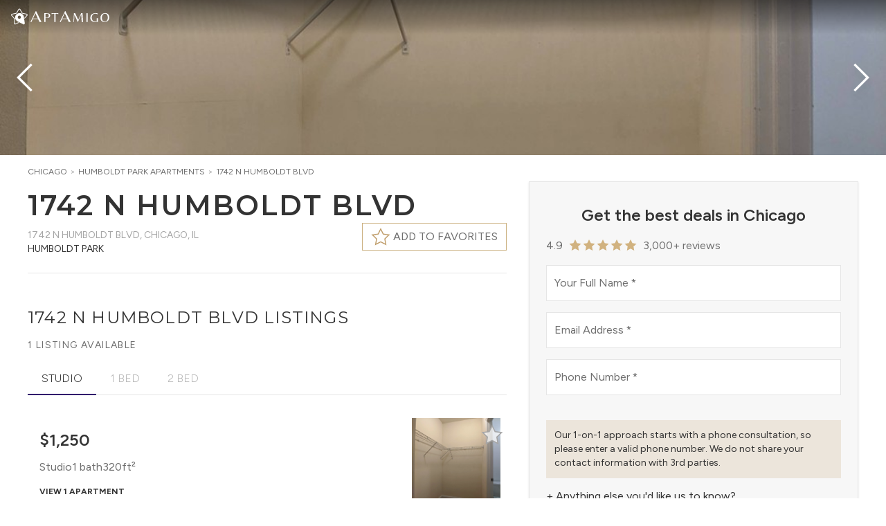

--- FILE ---
content_type: text/html; charset=utf-8
request_url: https://www.aptamigo.com/IL/Chicago/Apartment/1742-n-humboldt-blvd
body_size: 111370
content:
<!DOCTYPE html><html lang="en" class="__variable_a6fa1d __variable_714cc6" data-theme="light"><head><meta charSet="utf-8"/><link rel="preconnect" href="https://s3.amazonaws.com"/><link rel="preconnect" href="https://api.tiles.mapbox.com"/><link rel="preconnect" href="https://api.mapbox.com"/><meta name="viewport" content="width=device-width, initial-scale=1"/><link rel="stylesheet" href="/_next/static/css/b8d7b254fffd1f02.css" data-precedence="next"/><link rel="stylesheet" href="/_next/static/css/a99505739c336b91.css" data-precedence="next"/><link rel="stylesheet" href="/_next/static/css/5f83d4cbe5d46610.css" data-precedence="next"/><link rel="stylesheet" href="/_next/static/css/daaebf3b2a937d55.css" data-precedence="next"/><link rel="stylesheet" href="/_next/static/css/d6ac3c376c4a3392.css" data-precedence="next"/><link rel="preload" as="script" fetchPriority="low" href="/_next/static/chunks/webpack-cd0b3b6655d651f9.js"/><script src="/_next/static/chunks/fd9d1056-46959d1d63ce8850.js" async=""></script><script src="/_next/static/chunks/2117-798edcdc7b27f086.js" async=""></script><script src="/_next/static/chunks/main-app-5294d1645fe5526e.js" async=""></script><script src="/_next/static/chunks/c16f53c3-c5323ef14eeb5934.js" async=""></script><script src="/_next/static/chunks/aaea2bcf-238c2184edf3cae3.js" async=""></script><script src="/_next/static/chunks/2020-f8d143f67d29c2f0.js" async=""></script><script src="/_next/static/chunks/469-b8508663a4a45e73.js" async=""></script><script src="/_next/static/chunks/7423-4251c437dd458b97.js" async=""></script><script src="/_next/static/chunks/8327-44bbc0a3d31e0344.js" async=""></script><script src="/_next/static/chunks/8591-590ba759ea8448e4.js" async=""></script><script src="/_next/static/chunks/4242-9f67441366d70572.js" async=""></script><script src="/_next/static/chunks/418-bdcd3db03931a625.js" async=""></script><script src="/_next/static/chunks/6434-f1ba83ef6f4d8ff1.js" async=""></script><script src="/_next/static/chunks/7030-1ca0f11b4ac670a3.js" async=""></script><script src="/_next/static/chunks/8335-ccffee25ad0b5eda.js" async=""></script><script src="/_next/static/chunks/7696-ef3a9dd404e39e78.js" async=""></script><script src="/_next/static/chunks/3174-f82991e95a7f7cdc.js" async=""></script><script src="/_next/static/chunks/5457-dcd5cdd5c6c9c8cb.js" async=""></script><script src="/_next/static/chunks/app/layout-ab1d125242f01cc7.js" async=""></script><script src="/_next/static/chunks/214-68cb84a5ecd07e8e.js" async=""></script><script src="/_next/static/chunks/app/not-found-50ae035e5a0bcfad.js" async=""></script><script src="/_next/static/chunks/app/%5Bstate%5D/%5Bregion%5D/Apartment/%5Bslug%5D/layout-6f8c0172d12fcd0d.js" async=""></script><script src="/_next/static/chunks/c36f3faa-4a56daca702b145e.js" async=""></script><script src="/_next/static/chunks/1561-d4f2e07952dbb7c1.js" async=""></script><script src="/_next/static/chunks/7837-adc9a28b8646713c.js" async=""></script><script src="/_next/static/chunks/6813-e930a02d4fa9f62b.js" async=""></script><script src="/_next/static/chunks/3942-f7962c6e2cda3aef.js" async=""></script><script src="/_next/static/chunks/3317-6ffe830c884c3fc9.js" async=""></script><script src="/_next/static/chunks/2820-4b28c6d042b2f415.js" async=""></script><script src="/_next/static/chunks/8060-378ea09b119b78f1.js" async=""></script><script src="/_next/static/chunks/2962-6e554522b62e94ec.js" async=""></script><script src="/_next/static/chunks/7790-bbdf4c20a6c5521d.js" async=""></script><script src="/_next/static/chunks/7999-b893e826958d441b.js" async=""></script><script src="/_next/static/chunks/app/%5Bstate%5D/%5Bregion%5D/Apartment/%5Bslug%5D/page-7aa2fbb21b427187.js" async=""></script><link rel="preload" href="https://www.googletagmanager.com/gtm.js?id=GTM-TMV8X6" as="script"/><title>1742 N Humboldt Blvd, Chicago | Reviews &amp; Apartments for Rent | AptAmigo</title><meta name="description" content="1742 N Humboldt Blvd is located at 1742 N Humboldt Blvd in undefined&#x27;s Humboldt Park neighborhood."/><link rel="canonical" href="https://www.aptamigo.com/IL/Chicago/Apartment/1742-n-humboldt-blvd"/><meta property="og:title" content="1742 N Humboldt Blvd, Chicago | Reviews &amp; Apartments for Rent | AptAmigo"/><meta property="og:description" content="1742 N Humboldt Blvd is located at 1742 N Humboldt Blvd in undefined&#x27;s Humboldt Park neighborhood."/><meta property="og:image" content="https://d2q1caquoxmuwy.cloudfront.net/MRD12545824/17445989-21ef-47e9-b025-531621b1bd4b.jpeg"/><meta name="twitter:card" content="summary_large_image"/><meta name="twitter:title" content="1742 N Humboldt Blvd, Chicago | Reviews &amp; Apartments for Rent | AptAmigo"/><meta name="twitter:description" content="1742 N Humboldt Blvd is located at 1742 N Humboldt Blvd in undefined&#x27;s Humboldt Park neighborhood."/><meta name="twitter:image" content="https://d2q1caquoxmuwy.cloudfront.net/MRD12545824/17445989-21ef-47e9-b025-531621b1bd4b.jpeg"/><link rel="shortcut icon" href="https://s3.amazonaws.com/portal.aptamigo.com/img/icons/gold-icon-32.png" sizes="32x32"/><link rel="icon" href="https://s3.amazonaws.com/portal.aptamigo.com/img/icons/gold-icon.png" sizes="256x256"/><link rel="apple-touch-icon" href="https://s3.amazonaws.com/portal.aptamigo.com/img/icons/apple-touch-icon.png" sizes="180x180"/><meta name="next-size-adjust"/><script src="/_next/static/chunks/polyfills-42372ed130431b0a.js" noModule=""></script></head><body class="flex flex-col h-full min-h-full bg-global"><div class="sentinel"></div><div id="apt-navbar-bar" class="fixed shrink-0 z-30 transition w-full"><div class="bg-gradient-to-b from-black/50 to-transparent transition w-full ease-in"><div class="max-w-[1632px] mx-auto px-3 h-[50px] md:px-4 flex justify-end items-center"><div class="flex gap-x-3 shrink-0 items-center min-w-8 text-white"><div class="inline-flex shrink-0 items-center"><div class="mb-1"><button type="button" class="inline-block outline-none" aria-label="Change Theme"><svg viewBox="0 0 150 150" class="outline-none h-9 w-9 !h-6 !w-6"><path class="fill-white" d="M148.62,56.35c-1.04-3.12-3.56-5.77-7.12-6.6l-38.57-7.96L83.35,7.89c-1.73-3.12-5.21-4.68-8.5-4.68     c-3.29,0-6.6,1.56-8.5,4.68L46.76,41.78L8.12,49.76c-3.56,0.82-6.08,3.48-7.12,6.6c-1.04,3.12-0.65,6.92,1.76,9.54l26.51,29.84     l-3.87,39.55c-0.27,3.64,1.52,6.84,4.19,8.75c1.69,1.21,3.81,1.96,5.96,1.96c1.24,0,2.49-0.25,3.67-0.81l34.54-15.63l-7.03-3.63     l-30.08,13.59c-0.03,0.01-0.07,0.03-0.1,0.05c-0.3,0.14-0.63,0.21-1.01,0.21c-0.76,0-1.64-0.3-2.33-0.8     c-0.41-0.29-1.71-1.38-1.61-3.18l3.86-39.46c0.17-1.73-0.39-3.44-1.54-4.74L7.42,61.76c-0.02-0.03-0.05-0.05-0.07-0.08     c-0.78-0.85-0.77-2.34-0.43-3.36c0.16-0.48,0.81-2.05,2.56-2.48l38.54-7.96c1.74-0.36,3.24-1.44,4.13-2.98l19.55-33.81     c0.96-1.52,2.66-1.64,3.16-1.64c1.08,0,2.5,0.46,3.06,1.47c0.02,0.03,0.04,0.06,0.05,0.1l19.59,33.9c0.89,1.54,2.39,2.62,4.13,2.98     l38.48,7.95c1.75,0.43,2.4,2,2.56,2.48c0.34,1.02,0.35,2.51-0.43,3.36c-0.02,0.03-0.05,0.05-0.07,0.08l-21.86,24.59l1.17,8.08     l25.35-28.54C149.28,63.27,149.66,59.47,148.62,56.35z"></path><path class="fill-white" d="M53.26,50.51L53.26,50.51c-17.77,12.74-21.84,37.37-9.1,55.14c4.44,6.2,10.66,10.69,16.9,13.58l50.02,25.88     c3.01,1.43,6.5,0.71,9-1.08c2.5-1.79,4.16-4.78,3.91-8.17L115.84,80c-0.71-6.85-2.91-14.06-7.43-20.37     C95.68,41.86,71.03,37.77,53.26,50.51L53.26,50.51z M83.07,92.12c-6.45,4.63-15.5,3.13-20.13-3.32c-4.63-6.45-3.13-15.5,3.32-20.13     c6.45-4.63,15.5-3.13,20.13,3.32C91.04,78.47,89.53,87.49,83.07,92.12L83.07,92.12z M83.07,92.12"></path></svg></button><a aria-label="AptAmigo Home Page" href="/"><svg class="fill-logo h-6 outline-none hover:outline-none focus:outline-none active:outline-none ml-1 !h-4" xmlns="http://www.w3.org/2000/svg" viewBox="0 0 831 116.94"><path class="fill-white" d="m0,115.26L56.43,0h2.85l56.43,115.26h-20.71l-14.25-30.6H24.32l-14.06,30.6H0Zm27.17-37.06h50.54l-25.08-55.08-25.46,55.08Z"></path><path class="fill-white" d="m145.41,115.26V22.58h30.1c6.16,0,11.67.96,16.52,2.87,4.85,1.91,8.68,4.64,11.48,8.19,2.8,3.55,4.2,7.89,4.2,13.02,0,6.07-1.54,11.13-4.62,15.19-3.08,4.06-7.37,7.09-12.88,9.1-5.51,2.01-11.9,3.01-19.18,3.01h-12.04v41.3h-13.58Zm13.58-45.36h12.46c4.76,0,8.59-.84,11.48-2.52,2.89-1.68,5.09-3.78,6.58-6.3,1.49-2.52,2.5-5.04,3.01-7.56.51-2.52.77-4.57.77-6.16,0-.56-.12-1.68-.35-3.36-.23-1.68-.84-3.59-1.82-5.74-.98-2.15-2.52-4.2-4.62-6.16s-5.02-3.45-8.75-4.48c-2.89,0-6.16.23-9.8.7-3.64.47-6.63,1.03-8.96,1.68v39.9Z"></path><path class="fill-white" d="m251.11,115.26V29.3c-1.49-.37-2.99-.65-4.48-.84-1.49-.19-3.17-.28-5.04-.28l-18.9,4.34-.84-9.94h72.1l-.7,9.94-19.04-4.34c-1.87,0-3.55.09-5.04.28-1.49.19-2.99.47-4.48.84v85.96h-13.58Z"></path><path class="fill-white" d="m308.45,115.26L364.88,0h2.85l56.43,115.26h-20.71l-14.25-30.6h-56.43l-14.06,30.6h-10.26Zm27.17-37.06h50.54l-25.08-55.08-25.46,55.08Z"></path><path class="fill-white" d="m452.74,115.26l5.18-92.68h13.02l32.34,70.7,30.94-70.7h14.28l5.18,92.68h-14.28l-3.78-79.66h-.56l-35.28,79.66h-1.96l-34.58-76.44h-.56l-3.78,76.44h-6.16Z"></path><path class="fill-white" d="m589.52,115.26V22.58h12.88v92.68h-12.88Z"></path><path class="fill-white" d="m682.06,116.94c-6.53,0-12.86-.91-18.97-2.73-6.11-1.82-11.62-4.6-16.52-8.33-4.9-3.73-8.77-8.45-11.62-14.14-2.85-5.69-4.27-12.41-4.27-20.16,0-8.96,1.66-16.64,4.97-23.03,3.31-6.39,7.65-11.64,13.02-15.75,5.37-4.11,11.2-7.12,17.5-9.03,6.3-1.91,12.44-2.87,18.41-2.87,2.89,0,5.93.23,9.1.7,3.17.47,6.11,1.03,8.82,1.68,2.71.65,4.81,1.31,6.3,1.96l-1.4,9.38c-5.41-2.33-10.64-4.25-15.68-5.74-5.04-1.49-10.27-2.24-15.68-2.24-9.33,2.33-16.75,7.3-22.26,14.91-5.51,7.61-8.26,16.87-8.26,27.79,0,9.33,1.7,17.17,5.11,23.52,3.41,6.35,8.05,11.13,13.93,14.35s12.6,4.83,20.16,4.83c2.15,0,4.29-.12,6.44-.35,2.15-.23,4.25-.58,6.3-1.05v-35.28h13.58v36.82c-2.8,1.12-5.93,2.03-9.38,2.73-3.45.7-6.88,1.21-10.29,1.54-3.41.33-6.51.49-9.31.49Z"></path><path class="fill-white" d="m779.22,116.94c-7.75,0-14.79-1.75-21.14-5.25-6.35-3.5-11.39-8.63-15.12-15.4-3.73-6.77-5.6-15.05-5.6-24.85,0-7.65,1.03-14.33,3.08-20.02,2.05-5.69,4.83-10.48,8.33-14.35,3.5-3.87,7.42-7,11.76-9.38,4.34-2.38,8.82-4.11,13.44-5.18,4.62-1.07,9.08-1.61,13.37-1.61,7.84,0,14.93,1.73,21.28,5.18,6.35,3.45,11.39,8.54,15.12,15.26,3.73,6.72,5.6,14.98,5.6,24.78,0,7.65-1.03,14.33-3.08,20.02-2.05,5.69-4.85,10.5-8.4,14.42-3.55,3.92-7.49,7.09-11.83,9.52-4.34,2.43-8.82,4.18-13.44,5.25-4.62,1.07-9.08,1.61-13.37,1.61Zm4.06-4.62c5.6,0,10.38-1.35,14.35-4.06,3.97-2.71,7.19-6.21,9.66-10.5,2.47-4.29,4.29-8.96,5.46-14,1.17-5.04,1.75-9.85,1.75-14.42,0-5.79-.58-11.27-1.75-16.45-1.17-5.18-3.08-9.73-5.74-13.65s-6.21-7-10.64-9.24c-4.43-2.24-9.96-3.36-16.59-3.36-6.25,2.15-11.43,5.41-15.54,9.8-4.11,4.39-7.14,9.43-9.1,15.12-1.96,5.69-2.94,11.62-2.94,17.78,0,5.69.58,11.13,1.75,16.31,1.17,5.18,2.96,9.78,5.39,13.79,2.43,4.01,5.62,7.16,9.59,9.45,3.97,2.29,8.75,3.43,14.35,3.43Z"></path></svg></a></div></div></div><div id="apt-navbar-portal" class="flex flex-1 min-w-0 h-full"></div><div class="flex pl-2 shrink-0 items-center text-white"><div id="apt-navbar-portal-right"></div></div></div></div></div><div class="fixed hidden z-30 shadow-lg max-h-full overflow-y-auto duration-150 w-[330px] max-w-full top-0 bg-global bottom-0"><div class="sticky z-20 top-2 w-8 ml-auto mr-1 -mb-8"><button type="button" class="flex items-center justify-center shrink-0 p-2 rounded-full hover:bg-global-muted transition-colors bg-global/50" aria-label="Close"><svg width="14" height="14" viewBox="0 0 14 14" xmlns="http://www.w3.org/2000/svg" class="text-global h-4 w-4"><line class="stroke-current" fill="none" stroke-width="1.1" x1="1" y1="1" x2="13" y2="13"></line><line class="stroke-current" fill="none" stroke-width="1.1" x1="13" y1="1" x2="1" y2="13"></line></svg></button></div><div class="py-6 px-9"><div class="divide-y pt-20"><div class="flex items-center"><a class="flex flex-1 items-center text-sm uppercase font-heading tracking-wider transition-colors whitespace-nowrap py-2 text-global-dark py-4 hover:text-global-light" href="/more-info"><span class="font-heading">Start Your Search</span></a></div><div class="flex flex-col items-start"><button type="button" class="flex flex-1 items-center text-sm uppercase font-heading tracking-wider transition-colors whitespace-nowrap py-2 text-global-dark py-4 w-full justify-between hover:text-global-light">Neighborhood Guides<svg width="20" height="20" viewBox="0 0 20 20" xmlns="http://www.w3.org/2000/svg" class="ml-2"><polyline class="stroke-current" fill="none" stroke-width="1.03" points="16 7 10 13 4 7"></polyline></svg></button><div class="hidden pl-3 pb-4"></div></div><div class="flex flex-col items-start"><button type="button" class="flex flex-1 items-center text-sm uppercase font-heading tracking-wider transition-colors whitespace-nowrap py-2 text-global-dark py-4 w-full justify-between hover:text-global-light">About Us<svg width="20" height="20" viewBox="0 0 20 20" xmlns="http://www.w3.org/2000/svg" class="ml-2"><polyline class="stroke-current" fill="none" stroke-width="1.03" points="16 7 10 13 4 7"></polyline></svg></button><div class="hidden pl-3 pb-4"><li class="flex"><a class="flex flex-1 text-xs text-global-dark hover:text-global-light uppercase font-heading py-2" href="/about-us">Who we are</a></li><li class="flex"><a class="flex flex-1 text-xs text-global-dark hover:text-global-light uppercase font-heading py-2" href="/team">Meet the Team</a></li><li class="flex"><a class="flex flex-1 text-xs text-global-dark hover:text-global-light uppercase font-heading py-2" href="/careers">Careers</a></li></div></div><div class="flex items-center"><a href="https://blog.aptamigo.com" target="_blank" rel="noopener" class="flex flex-1 items-center text-sm uppercase font-heading tracking-wider transition-colors whitespace-nowrap py-2 text-global-dark py-4 hover:text-global-light"><span class="font-heading">Blog</span></a></div><div class="flex items-center"><a class="flex flex-1 items-center text-sm uppercase font-heading tracking-wider transition-colors whitespace-nowrap py-2 text-global-dark py-4 hover:text-global-light" href="/login"><span class="font-heading">Sign In</span></a></div><div class="w-full mt-3 flex flex-wrap gap-y-2 !border-t-0 justify-around"><button type="button" class="" aria-label="Change Theme" data-tooltip="Change Theme"><!--$!--><template data-dgst="BAILOUT_TO_CLIENT_SIDE_RENDERING"></template><!--/$--></button></div></div></div></div><div id="apt-navdropdown-portal" class="fixed top-0 left-0 z-40"></div><main id="main" class="relative grow"><script type="application/ld+json">{"@context":"http://schema.org","@type":"ItemPage","name":"1742 N Humboldt Blvd, Chicago | Reviews & Apartments for Rent","about":{"@type":"LocalBusiness","@id":"https://www.aptamigo.com/IL/Chicago/Apartments?building=1742-n-humboldt-blvd","url":"https://www.aptamigo.com/IL/Chicago/Apartments?building=1742-n-humboldt-blvd","description":"1742 N Humboldt Blvd is located at 1742 N Humboldt Blvd in Chicago's Humboldt Park neighborhood.","image":"https://d2q1caquoxmuwy.cloudfront.net/MRD12545824/17445989-21ef-47e9-b025-531621b1bd4b.jpeg","name":"1742 N Humboldt Blvd","address":{"@type":"PostalAddress","streetAddress":"1742 N Humboldt Blvd","addressLocality":"Chicago","addressRegion":"IL","postalCode":"60647","addressCountry":{"@type":"Country","name":"US"}}},"breadcrumb":{"@type":"BreadcrumbList","itemListElement":[{"@type":"ListItem","position":1,"item":{"@type":"WebPage","@id":"https://www.aptamigo.com/IL/Chicago","name":"Chicago"}},{"@type":"ListItem","position":2,"item":{"@type":"ApartmentComplex","@id":"https://www.aptamigo.com/IL/Chicago/Apartments?building=1742-n-humboldt-blvd","name":"1742 N Humboldt Blvd","url":"https://www.aptamigo.com/IL/Chicago/Apartments?building=1742-n-humboldt-blvd","image":"https://d2q1caquoxmuwy.cloudfront.net/MRD12545824/17445989-21ef-47e9-b025-531621b1bd4b.jpeg","description":"1742 N Humboldt Blvd is located at 1742 N Humboldt Blvd in Chicago's Humboldt Park neighborhood.","address":{"@type":"PostalAddress","streetAddress":"1742 N Humboldt Blvd","addressLocality":"Chicago","addressRegion":"IL","postalCode":"60647","addressCountry":{"@type":"Country","name":"US"}},"geo":{"@type":"GeoCoordinates","latitude":41.9132,"longitude":-87.7027},"containsPlace":{"@type":"Apartment"},"containedInPlace":{"@type":"ApartmentComplex","@id":"https://www.aptamigo.com/IL/Chicago/Apartments?building=1742-n-humboldt-blvd"},"amenityFeature":{"@type":"LocationFeatureSpecification","name":""}}}]},"mainEntity":{"@type":"LocalBusiness","@id":"https://www.aptamigo.com/IL/Chicago/Apartments?building=1742-n-humboldt-blvd","name":"1742 N Humboldt Blvd","url":"https://www.aptamigo.com/IL/Chicago/Apartments?building=1742-n-humboldt-blvd","image":"https://d2q1caquoxmuwy.cloudfront.net/MRD12545824/17445989-21ef-47e9-b025-531621b1bd4b.jpeg","description":"1742 N Humboldt Blvd is located at 1742 N Humboldt Blvd in Chicago's Humboldt Park neighborhood.","address":{"@type":"PostalAddress","streetAddress":"1742 N Humboldt Blvd","addressLocality":"Chicago","addressRegion":"IL","postalCode":"60647","addressCountry":{"@type":"Country","name":"US"}},"geo":{"@type":"GeoCoordinates","latitude":41.9132,"longitude":-87.7027},"containsPlace":{"@type":"Apartment"},"containedInPlace":{"@type":"ApartmentComplex","@id":"https://www.aptamigo.com/IL/Chicago/Apartments?building=1742-n-humboldt-blvd"},"amenityFeature":{"@type":"LocationFeatureSpecification","name":""}}}</script><div class="w-full min-h-screen"><div class="@container/carousel w-full bg-global-light"><div class="relative h-56 @[960px]/carousel:h-[350px] flex mx-auto gap-x-px group"><div class="flex flex-1"><div role="presentation" class="flex-1 cursor-pointer bg-cover bg-center max-w-screen-xl mx-auto [&amp;:not(:nth-child(1))]:hidden @[640px]/carousel:[&amp;:nth-child(2)]:block @[960px]/carousel:[&amp;:nth-child(3)]:block @[2100px]/carousel:[&amp;:nth-child(4)]:block" data-index="0" style="background-image:url(https://d2q1caquoxmuwy.cloudfront.net/MRD12545824/17445989-21ef-47e9-b025-531621b1bd4b.jpeg)"></div><div role="presentation" class="flex-1 cursor-pointer bg-cover bg-center max-w-screen-xl mx-auto [&amp;:not(:nth-child(1))]:hidden @[640px]/carousel:[&amp;:nth-child(2)]:block @[960px]/carousel:[&amp;:nth-child(3)]:block @[2100px]/carousel:[&amp;:nth-child(4)]:block" data-index="1" style="background-image:url(https://d2q1caquoxmuwy.cloudfront.net/MRD12545824/dd93d0ec-9bcc-4e1d-967f-639c6e30f8b7.jpeg)"></div><div role="presentation" class="flex-1 cursor-pointer bg-cover bg-center max-w-screen-xl mx-auto [&amp;:not(:nth-child(1))]:hidden @[640px]/carousel:[&amp;:nth-child(2)]:block @[960px]/carousel:[&amp;:nth-child(3)]:block @[2100px]/carousel:[&amp;:nth-child(4)]:block" data-index="2" style="background-image:url(https://d2q1caquoxmuwy.cloudfront.net/MRD12545824/e0d4862f-a3b7-400d-80ec-1bc6f752e8f9.jpeg)"></div><div role="presentation" class="flex-1 cursor-pointer bg-cover bg-center max-w-screen-xl mx-auto [&amp;:not(:nth-child(1))]:hidden @[640px]/carousel:[&amp;:nth-child(2)]:block @[960px]/carousel:[&amp;:nth-child(3)]:block @[2100px]/carousel:[&amp;:nth-child(4)]:block" data-index="3" style="background-image:url(https://d2q1caquoxmuwy.cloudfront.net/MRD12545824/bda40894-82c0-4ee7-b2be-18645ae0a6f3.jpeg)"></div></div><div class="absolute left-1/2 transform -translate-x-1/2 bottom-4 md:bottom-8 md:opacity-0 group-hover:md:opacity-100 transition-opacity pointer-events-none bg-black/70 text-white font-light tracking-widest py-1.5 md:py-2 lg:py-3 px-3 md:px-4 lg:px-8 rounded-[2rem] uppercase text-xs lg:text-sm"><span class="whitespace-nowrap">View all <!-- -->7<!-- --> <!-- -->Photos</span></div><svg width="20" height="20" viewBox="0 0 20 20" xmlns="http://www.w3.org/2000/svg" class="absolute top-1/2 transform -translate-y-1/2 w-8 h-8 sm:w-16 sm:h-16 pointer-events-none text-white left-1 drop-shadow-xl"><polyline class="stroke-current" fill="none" stroke-width="1.03" points="13 16 7 10 13 4"></polyline></svg><svg width="20" height="20" viewBox="0 0 20 20" xmlns="http://www.w3.org/2000/svg" class="absolute top-1/2 transform -translate-y-1/2 w-8 h-8 sm:w-16 sm:h-16 pointer-events-none text-white right-1 drop-shadow-xl"><polyline class="stroke-current" fill="none" stroke-width="1.03" points="7 4 13 10 7 16"></polyline></svg></div></div><div class="container max-w-screen-xl mx-auto pt-4 pb-10 px-4 sm:px-6 lg:px-10 min-[1640px]:px-0 flex flex-row-reverse"><div class="max-lg:hidden grow-0 shrink-0 duration-150 mx-auto flex self-start sticky w-[508px] mt-[22px] pl-8 top-[80px]"><div class="relative w-full max-h-[calc(100vh_-_100px)] overflow-y-auto bg-global-light shadow border px-6 py-8 space-y-8"><div><div class="flex min-h-[288px]"><div class="flex-1"></div></div></div></div></div><div class="@container flex-1 overflow-x-hidden"><div class="flex items-start gap-2 min-h-[1rem] whitespace-nowrap overflow-x-auto mb-4"><div class="text-xs text-global-light uppercase"><a class="text-global inline-block mr-1" href="/IL/Chicago/Apartments">Chicago</a><span class="mr-1">&gt;</span><a class="text-global inline-block mr-1" href="/IL/Chicago/Apartments?neighborhood=5b160d356930c57547c0e51e">Humboldt Park<!-- --> Apartments</a><span class="mr-1">&gt;</span><a class="text-global inline-block mr-1" href="/IL/Chicago/Apartment/1742-n-humboldt-blvd">1742 N Humboldt Blvd</a></div></div><section class="pb-4 md:pb-6 relative"><div class=""><h2 class="inline text-2xl sm:text-[32px] md:text-[40px] leading-tight font-semibold uppercase tracking-wider m-0">1742 N Humboldt Blvd</h2></div><div class="flex justify-between items-start min-h-10 md:min-h-[48px]"><div class="text-xs md:text-sm uppercase"><div class="inline-block pt-2 text-global-light"><span class="inline-block">1742 N Humboldt Blvd<!-- -->, </span><span class="inline-block">Chicago, IL</span></div><div class="text-global-dark uppercase">Humboldt Park</div></div><div class="flex items-center justify-end shrink-0 gap-3"><button type="button" aria-label="Favorite this building" class="shrink-0 border bg-global border-secondary px-2 h-9 md:h-10 md:px-3 text-sm md:text-base uppercase flex items-center group z-10"><svg width="20" height="20" viewBox="0 0 20 20" xmlns="http://www.w3.org/2000/svg" class="fill-current h-7 w-7 stroke-secondary shrink-0 text-transparent group-hover:text-secondary transition-colors"><polygon stroke-width="1.01" points="10 2 12.63 7.27 18.5 8.12 14.25 12.22 15.25 18 10 15.27 4.75 18 5.75 12.22 1.5 8.12 7.37 7.27"></polygon></svg><span class="shrink-0 ml-1"><span class="hidden sm:inline">Add to favorites</span><span class="sm:hidden">Favorite</span></span></button></div></div></section><section class="relative w-full"><hr class="max-w-screen-xl w-full mx-auto mb-7 !mb-7 mt-2 last:hidden"/></section><section class="relative pb-12"><hr class="max-w-screen-xl w-full mx-auto mb-7 !mb-8 md:!mb-12"/><h1 class="mt-2 mb-1.5"><span class="uppercase text-xl md:text-2xl text-global-dark leading-snug tracking-wider">1742 N Humboldt Blvd Listings</span></h1><div class="w-full text-xs md:text-sm uppercase tracking-widest min-h-[32px] flex items-center my-2"><div class="flex-grow flex flex-wrap"><span class="whitespace-nowrap">1 Listing available</span><span class="last:hidden"> | </span></div></div><div class="flex justify-start relative"><div class="flex flex-row relative p-0 m-0 overflow-x-auto overflow-y-hidden md:items-center lg:justify-center"><div></div><div class="flex h-9 md:h-12 inline-block font-light border-b border-solid hover:border-primary border-primary transition-colors"><button type="button" data-target="0" class="w-max px-4 md:px-5 py-1.5 md:py-3 font-body text-global-dark uppercase text-sm md:text-base border-b transition-colors border-primary hover:border-primary">Studio</button></div><div class="flex h-9 md:h-12 inline-block font-light border-b border-solid transition-colors"><button type="button" data-target="1" class="w-max px-4 md:px-5 py-1.5 md:py-3 font-body text-global-light/80 uppercase text-sm md:text-base border-b transition-colors border-transparent" disabled="">1 Bed</button></div><div class="flex h-9 md:h-12 inline-block font-light border-b border-solid transition-colors"><button type="button" data-target="2" class="w-max px-4 md:px-5 py-1.5 md:py-3 font-body text-global-light/80 uppercase text-sm md:text-base border-b transition-colors border-transparent" disabled="">2 Bed</button></div><div></div></div><div class="grow border-b border-solid"></div><button type="button" aria-label="Scroll to left" class="absolute top-0 -left-1 bottom-0 w-8 bg-gradient-to-r from-global via-global to-transparent h-8 hidden"><svg width="20" height="20" viewBox="0 0 20 20" xmlns="http://www.w3.org/2000/svg" class="h-6 w-6"><polyline class="stroke-current" fill="none" stroke-width="1.03" points="13 16 7 10 13 4"></polyline></svg></button><button type="button" aria-label="Scroll to right" class="absolute top-0 -right-1 bottom-0 w-8 bg-gradient-to-l from-global via-global to-transparent h-8 hidden"><svg width="20" height="20" viewBox="0 0 20 20" xmlns="http://www.w3.org/2000/svg" class="ml-auto h-6 w-6"><polyline class="stroke-current" fill="none" stroke-width="1.03" points="7 4 13 10 7 16"></polyline></svg></button></div><div class="@container/units pt-6"><div class="w-full overflow-y-auto relative max-h-[984px]"><div class="w-full grid @md/units:grid-cols-[repeat(auto-fill,_minmax(380px,_1fr))] gap-6"><div class=""><div class="flex flex-col relative"><div><div role="presentation" class="relative text-global hover:text-global h-36 bg-global border border-transparent"><div class="absolute top-1 left-3"></div><div class="absolute top-3.5 right-0 z-20"><button type="button" class="group cursor-pointer shrink-0 inline-flex items-center relative py-0.5 px-1" aria-label="Favorite Building"><svg width="20" height="20" viewBox="0 0 20 20" xmlns="http://www.w3.org/2000/svg" class="fill-current shrink-0 cursor-pointer transition-colors stroke-global-light text-global-inverse/70 group-hover:stroke-secondary h-8 w-8"><polygon stroke-width="1.01" points="10 2 12.63 7.27 18.5 8.12 14.25 12.22 15.25 18 10 15.27 4.75 18 5.75 12.22 1.5 8.12 7.37 7.27"></polygon></svg></button></div><div class="flex w-full h-full"><div class="flex flex-col grow items-start justify-between w-3/5 pt-6 pb-4 pl-3 md:pl-4 hover:cursor-pointer"><div class="flex flex-row flex-wrap items-center"><div class="font-semibold text-xl md:text-2xl text-global-dark mr-2">$1,250</div></div><div class="flex flex-row flex-wrap items-center text-sm lg:text-base whitespace-nowrap w-full overflow-x-clip gap-x-2"><div>Studio</div><div>1 bath</div><div>320ft²</div></div><button type="button" class="flex flex-row w-full items-center leading-5 lg:leading-6 text-xs uppercase font-bold text-global-dark whitespace-nowrap hover:text-global">View 1 apartment</button></div><div class="p-2 h-full w-36 relative"><div class="relative h-full w-full group hover:cursor-pointer" role="presentation"><div class="w-full h-full absolute duration-200 ease-in-out z-10"><div class="opacity-0 text-gold-light group-hover:opacity-100 transition-opacity absolute top-1/2 left-1/2 transform -translate-x-1/2 -translate-y-1/2"><!--$!--><template data-dgst="BAILOUT_TO_CLIENT_SIDE_RENDERING"></template><!--/$--></div></div><div class="h-full w-full relative overflow-hidden group-hover:opacity-50 transition-opacity"></div></div></div></div></div></div></div></div></div><div class="absolute flex top-0 bottom-0 left-0 right-0 items-center justify-center z-50"><div role="status"><svg aria-hidden="true" class="inline h-8 w-8 text-secondary fill-secondary animate-spin" viewBox="0 0 100 101" fill="none" xmlns="http://www.w3.org/2000/svg"><path d="M100 50.5908C100 78.2051 77.6142 100.591 50 100.591C22.3858 100.591 0 78.2051 0 50.5908C0 22.9766 22.3858 0.59082 50 0.59082C77.6142 0.59082 100 22.9766 100 50.5908ZM9.08144 50.5908C9.08144 73.1895 27.4013 91.5094 50 91.5094C72.5987 91.5094 90.9186 73.1895 90.9186 50.5908C90.9186 27.9921 72.5987 9.67226 50 9.67226C27.4013 9.67226 9.08144 27.9921 9.08144 50.5908Z" fill="currentColor" class="opacity-50"></path><path d="M93.9676 39.0409C96.393 38.4038 97.8624 35.9116 97.0079 33.5539C95.2932 28.8227 92.871 24.3692 89.8167 20.348C85.8452 15.1192 80.8826 10.7238 75.2124 7.41289C69.5422 4.10194 63.2754 1.94025 56.7698 1.05124C51.7666 0.367541 46.6976 0.446843 41.7345 1.27873C39.2613 1.69328 37.813 4.19778 38.4501 6.62326C39.0873 9.04874 41.5694 10.4717 44.0505 10.1071C47.8511 9.54855 51.7191 9.52689 55.5402 10.0491C60.8642 10.7766 65.9928 12.5457 70.6331 15.2552C75.2735 17.9648 79.3347 21.5619 82.5849 25.841C84.9175 28.9121 86.7997 32.2913 88.1811 35.8758C89.083 38.2158 91.5421 39.6781 93.9676 39.0409Z" fill="currentFill"></path></svg></div></div></div></div></section><section class="relative pb-12"><hr class="max-w-screen-xl w-full mx-auto mb-7 !mb-8 md:!mb-12"/><h2 class="uppercase text-xl md:text-2xl text-global-dark leading-snug tracking-wider mb-8 md:mb-10">1742 N Humboldt Blvd<!-- --> Overview and Highlights</h2><div class="@container/overview space-y-12"><div><h3 class="font-body uppercase text-base md:text-lg text-global-dark tracking-wide mb-2 md:mb-3 mb-5">Overview</h3><p class="whitespace-pre-wrap">1742 N Humboldt Blvd is located at 1742 N Humboldt Blvd in Chicago&#x27;s Humboldt Park neighborhood.</p></div><div class="grid @sm/overview:grid-cols-2 @3xl/overview:grid-cols-4 m-0 p-0 list-none gap-x-4 gap-y-12"><div class="box-border @sm/overview:col-span-2"><h3 class="font-body uppercase text-base md:text-lg text-global-dark tracking-wide mb-2 md:mb-3 mb-5">Address</h3><p class="text-lg"><span>1742 N Humboldt Blvd<!-- -->, </span><span class="inline-block">Chicago, IL</span></p></div></div><div><h3 class="font-body uppercase text-base md:text-lg text-global-dark tracking-wide mb-2 md:mb-3 mb-5">Amenities</h3><div class="w-full @container/amenities"><div class="w-full max-w-full grid @sm/amenities:grid-cols-2 @2xl/amenities:grid-cols-3 leading-normal whitespace-nowrap gap-4 text-ellipsis mt-5"><div class="min-h-7 inline-flex items-center line-through text-global-light"><span class="inline-block text-center mr-2 w-6 text-lg"><!--$!--><template data-dgst="BAILOUT_TO_CLIENT_SIDE_RENDERING"></template><!--/$--></span>Cats</div><div class="min-h-7 inline-flex items-center line-through text-global-light"><span class="inline-block text-center mr-2 w-6 text-lg"><!--$!--><template data-dgst="BAILOUT_TO_CLIENT_SIDE_RENDERING"></template><!--/$--></span>Dogs</div><div class="min-h-7 inline-flex items-center line-through text-global-light"><span class="inline-block text-center mr-2 w-6 text-lg"><!--$!--><template data-dgst="BAILOUT_TO_CLIENT_SIDE_RENDERING"></template><!--/$--></span>Parking</div><div class="min-h-7 inline-flex items-center line-through text-global-light"><span class="inline-block text-center mr-2 w-6 text-lg"><!--$!--><template data-dgst="BAILOUT_TO_CLIENT_SIDE_RENDERING"></template><!--/$--></span>Fitness Center</div><div class="min-h-7 inline-flex items-center line-through text-global-light"><span class="inline-block text-center mr-2 w-6 text-lg"><!--$!--><template data-dgst="BAILOUT_TO_CLIENT_SIDE_RENDERING"></template><!--/$--></span>Swimming Pool</div><div class="min-h-7 inline-flex items-center line-through text-global-light"><span class="inline-block text-center mr-2 w-6 text-lg"><!--$!--><template data-dgst="BAILOUT_TO_CLIENT_SIDE_RENDERING"></template><!--/$--></span>Storage Room</div></div><div class="w-full max-w-full grid @sm/amenities:grid-cols-2 @2xl/amenities:grid-cols-3 leading-normal whitespace-nowrap gap-4 text-ellipsis mt-5 mt-4 flex flex-wrap m-0 p-0 list-none hidden"><div class="min-h-7 inline-flex items-center line-through text-global-light"><span class="inline-block text-center mr-2 w-6 text-lg"><!--$!--><template data-dgst="BAILOUT_TO_CLIENT_SIDE_RENDERING"></template><!--/$--></span>Bike Room</div><div class="min-h-7 inline-flex items-center line-through text-global-light"><span class="inline-block text-center mr-2 w-6 text-lg"><!--$!--><template data-dgst="BAILOUT_TO_CLIENT_SIDE_RENDERING"></template><!--/$--></span>Doorman</div></div><div class="flex w-full justify-center mt-6"><button class="group py-4 px-8" type="button"><h3 class="font-body uppercase text-base md:text-lg text-global-dark tracking-wide mb-2 md:mb-3 !m-0 uppercase transition-colors text-global-dark group-hover:text-link-hover text-2xl tracking-wide">View All 8 Amenities</h3></button></div></div></div></div></section><section class="relative pb-12 !pb-0"><hr class="max-w-screen-xl w-full mx-auto mb-7 !mb-8 md:!mb-12"/><h2 class="uppercase text-xl md:text-2xl text-global-dark leading-snug tracking-wider mb-8 md:mb-10">Frequently Asked Questions</h2><div class="w-full"><div><button type="button" class="flex justify-between py-4 text-lg md:text-xl bold text-global-dark w-full text-left border-b"><span>How many units are available at 1742 N Humboldt Blvd?</span><span class="shrink-0"><svg width="20" height="20" viewBox="0 0 20 20" xmlns="http://www.w3.org/2000/svg" class="h-6 w-6 stroke-2 transition-transform ease-linear duration-150 rotate-180"><polyline class="stroke-current" fill="none" stroke-width="1.03" points="16 7 10 13 4 7"></polyline></svg></span></button><div class="text-global text-left overflow-hidden max-h-none"><div class="pt-5 pb-8 border-b">There is 1 unit available at 1742 N Humboldt Blvd, as of 4 days ago.</div></div></div><div><button type="button" class="flex justify-between py-4 text-lg md:text-xl bold text-global-dark w-full text-left border-b"><span>What neighborhood is 1742 N Humboldt Blvd in?</span><span class="shrink-0"><svg width="20" height="20" viewBox="0 0 20 20" xmlns="http://www.w3.org/2000/svg" class="h-6 w-6 stroke-2 transition-transform ease-linear duration-150"><polyline class="stroke-current" fill="none" stroke-width="1.03" points="16 7 10 13 4 7"></polyline></svg></span></button><div class="text-global text-left overflow-hidden max-h-0"><div class="pt-5 pb-8 border-b">1742 N Humboldt Blvd is located in the Humboldt Park neighborhood of Chicago.</div></div></div><div><button type="button" class="flex justify-between py-4 text-lg md:text-xl bold text-global-dark w-full text-left border-b"><span>When were prices and availability last updated?</span><span class="shrink-0"><svg width="20" height="20" viewBox="0 0 20 20" xmlns="http://www.w3.org/2000/svg" class="h-6 w-6 stroke-2 transition-transform ease-linear duration-150"><polyline class="stroke-current" fill="none" stroke-width="1.03" points="16 7 10 13 4 7"></polyline></svg></span></button><div class="text-global text-left overflow-hidden max-h-0"><div class="pt-5 pb-8 border-b">Prices &amp; availability for 1742 N Humboldt Blvd were updated 4 days ago.</div></div></div><div><button type="button" class="flex justify-between py-4 text-lg md:text-xl bold text-global-dark w-full text-left border-b"><span>Does 1742 N Humboldt Blvd have in-unit laundry?</span><span class="shrink-0"><svg width="20" height="20" viewBox="0 0 20 20" xmlns="http://www.w3.org/2000/svg" class="h-6 w-6 stroke-2 transition-transform ease-linear duration-150"><polyline class="stroke-current" fill="none" stroke-width="1.03" points="16 7 10 13 4 7"></polyline></svg></span></button><div class="text-global text-left overflow-hidden max-h-0"><div class="pt-5 pb-8 border-b">It is unclear if apartments at 1742 N Humboldt Blvd have in-unit laundry.</div></div></div><div><button type="button" class="flex justify-between py-4 text-lg md:text-xl bold text-global-dark w-full text-left border-b"><span>Can I see a model or tour 1742 N Humboldt Blvd?</span><span class="shrink-0"><svg width="20" height="20" viewBox="0 0 20 20" xmlns="http://www.w3.org/2000/svg" class="h-6 w-6 stroke-2 transition-transform ease-linear duration-150"><polyline class="stroke-current" fill="none" stroke-width="1.03" points="16 7 10 13 4 7"></polyline></svg></span></button><div class="text-global text-left overflow-hidden max-h-0"><div class="pt-5 pb-8 border-b">Yes! You can reach out here to get in touch with a broker and see virtual tours, videos of specific units, and get more information on individual units.</div></div></div><div><button type="button" class="flex justify-between py-4 text-lg md:text-xl bold text-global-dark w-full text-left border-b"><span>Does 1742 N Humboldt Blvd have good reviews?</span><span class="shrink-0"><svg width="20" height="20" viewBox="0 0 20 20" xmlns="http://www.w3.org/2000/svg" class="h-6 w-6 stroke-2 transition-transform ease-linear duration-150"><polyline class="stroke-current" fill="none" stroke-width="1.03" points="16 7 10 13 4 7"></polyline></svg></span></button><div class="text-global text-left overflow-hidden max-h-0"><div class="pt-5 pb-8 border-b">1742 N Humboldt Blvd has no reviews at this time on our site.</div></div></div><div><button type="button" class="flex justify-between py-4 text-lg md:text-xl bold text-global-dark w-full text-left border-b"><span>Does 1742 N Humboldt Blvd allow cats?</span><span class="shrink-0"><svg width="20" height="20" viewBox="0 0 20 20" xmlns="http://www.w3.org/2000/svg" class="h-6 w-6 stroke-2 transition-transform ease-linear duration-150"><polyline class="stroke-current" fill="none" stroke-width="1.03" points="16 7 10 13 4 7"></polyline></svg></span></button><div class="text-global text-left overflow-hidden max-h-0"><div class="pt-5 pb-8 border-b">It is unclear if 1742 N Humboldt Blvd allows cats, please reach out to a Locator and we’d be happy to find out for you!</div></div></div><div><button type="button" class="flex justify-between py-4 text-lg md:text-xl bold text-global-dark w-full text-left border-b"><span>Does 1742 N Humboldt Blvd allow dogs?</span><span class="shrink-0"><svg width="20" height="20" viewBox="0 0 20 20" xmlns="http://www.w3.org/2000/svg" class="h-6 w-6 stroke-2 transition-transform ease-linear duration-150"><polyline class="stroke-current" fill="none" stroke-width="1.03" points="16 7 10 13 4 7"></polyline></svg></span></button><div class="text-global text-left overflow-hidden max-h-0"><div class="pt-5 pb-8 border-b">It is unclear if 1742 N Humboldt Blvd allows dogs, please reach out to a Locator and we’d be happy to find out for you!</div></div></div></div></section></div></div><div class="container max-w-screen-xl mx-auto pt-4 pb-10 px-4 sm:px-6 lg:px-10 min-[1640px]:px-0"><section class="relative pb-12"><hr class="max-w-screen-xl w-full mx-auto mb-7 !mb-8 md:!mb-12"/><h2 class="uppercase text-xl md:text-2xl text-global-dark leading-snug tracking-wider mb-8 md:mb-10">Location</h2><div class="flex w-full flex-col md:flex-row gap-8"><div class="w-full h-[524px]"><div class="w-full h-full"></div></div></div></section><section class="relative pb-12"><hr class="max-w-screen-xl w-full mx-auto mb-7 !mb-8 md:!mb-12"/><h2 class="uppercase text-xl md:text-2xl text-global-dark leading-snug tracking-wider mb-8 md:mb-10">From The Blog</h2></section><section class="relative pb-12 !pb-0"><hr class="max-w-screen-xl w-full mx-auto mb-7 !mb-8 md:!mb-12"/><h3 class="font-body uppercase text-base md:text-lg text-global-dark tracking-wide mb-2 md:mb-3">Disclaimer</h3><p class="text-sm leading-relaxed m-0">Pricing, availability, and concessions are subject to change at any time and without notice. Photos may be of various model units and apartment availability and lease terms may vary. Information is believed to be accurate, however is subject to errors and omissions. The accuracy of all information, regardless of source, including but not limited to square footages and lot sizes, is deemed reliable but not guaranteed and should be personally verified through personal inspection by and/or with the appropriate professionals.<br/></p></section></div><div></div><div></div></div><footer class="bg-navbar max-w-screen-2xl mx-auto"><div class="text-white-dark text-sm py-10 px-6 max-w-[1648px] mx-auto"><div class="flex flex-wrap gap-10 mx-auto md:container"><div class="flex-1 min-w-72"><div class="flex items-center border-b border-white border-opacity-50 pb-2">Cities</div><ul class="mt-2"><li><a class="text-sm text-white-light ease-linear transition-all duration-150 block py-2" href="/GA/Atlanta">Atlanta</a></li><li><a class="text-sm text-white-light ease-linear transition-all duration-150 block py-2" href="/TX/Austin">Austin</a></li><li><a class="text-sm text-white-light ease-linear transition-all duration-150 block py-2" href="/IL/Chicago">Chicago</a></li><li><a class="text-sm text-white-light ease-linear transition-all duration-150 block py-2" href="/TX/Dallas">Dallas</a></li><li><a class="text-sm text-white-light ease-linear transition-all duration-150 block py-2" href="/CO/Denver">Denver</a></li><li><a class="text-sm text-white-light ease-linear transition-all duration-150 block py-2" href="/TX/Houston">Houston</a></li><li><a class="text-sm text-white-light ease-linear transition-all duration-150 block py-2" href="/FL/Miami">Miami</a></li><li><a class="text-sm text-white-light ease-linear transition-all duration-150 block py-2" href="/TN/Nashville">Nashville</a></li><li><a class="text-sm text-white-light ease-linear transition-all duration-150 block py-2" href="/TX/San-Antonio">San Antonio</a></li></ul></div><div class="flex-1 min-w-72"><div class="flex items-center border-b border-white border-opacity-50 pb-2">Neighborhood Guides</div><ul class="mt-2"><li><a class="text-sm text-white-light ease-linear transition-all duration-150 block py-2" href="/GA/Atlanta/Neighborhoods">Atlanta Neighborhood Guide</a></li><li><a class="text-sm text-white-light ease-linear transition-all duration-150 block py-2" href="/TX/Austin/Neighborhoods">Austin Neighborhood Guide</a></li><li><a class="text-sm text-white-light ease-linear transition-all duration-150 block py-2" href="/IL/Chicago/Neighborhoods">Chicago Neighborhood Guide</a></li><li><a class="text-sm text-white-light ease-linear transition-all duration-150 block py-2" href="/TX/Dallas/Neighborhoods">Dallas Neighborhood Guide</a></li><li><a class="text-sm text-white-light ease-linear transition-all duration-150 block py-2" href="/CO/Denver/Neighborhoods">Denver Neighborhood Guide</a></li><li><a class="text-sm text-white-light ease-linear transition-all duration-150 block py-2" href="/TX/Houston/Neighborhoods">Houston Neighborhood Guide</a></li><li><a class="text-sm text-white-light ease-linear transition-all duration-150 block py-2" href="/FL/Miami/Neighborhoods">Miami Neighborhood Guide</a></li><li><a class="text-sm text-white-light ease-linear transition-all duration-150 block py-2" href="/TN/Nashville/Neighborhoods">Nashville Neighborhood Guide</a></li><li><a class="text-sm text-white-light ease-linear transition-all duration-150 block py-2" href="/TX/San-Antonio/Neighborhoods">San Antonio Neighborhood Guide</a></li></ul></div><div class="flex-1 min-w-72"><div class="flex items-center border-b border-white border-opacity-50 pb-2">Company</div><ul class="mt-2"><li><a class="text-sm text-white-light ease-linear transition-all duration-150 block py-2" href="/about-us">About Us</a></li><li><a class="text-sm text-white-light ease-linear transition-all duration-150 block py-2" href="/team">Meet The Team</a></li><li><a class="text-sm text-white-light ease-linear transition-all duration-150 block py-2" href="/careers">Careers</a></li><li><a class="text-sm text-white-light ease-linear transition-all duration-150 block py-2" href="https://blog.aptamigo.com">Blog</a></li><li><a class="text-sm text-white-light ease-linear transition-all duration-150 block py-2" href="mailto:info@aptamigo.com">Support</a></li><li><a class="text-sm text-white-light ease-linear transition-all duration-150 block py-2" href="/accessibility">Accessibilty</a></li><li><a class="text-sm text-white-light ease-linear transition-all duration-150 block py-2" href="/terms">Terms &amp; Conditions</a></li><li><a class="text-sm text-white-light ease-linear transition-all duration-150 block py-2" href="/privacy">Privacy</a></li><li><a class="text-sm text-white-light ease-linear transition-all duration-150 block py-2" href="https://s3.amazonaws.com/portal.aptamigo.com/document/trec_iabs.pdf">TREC Information About Brokerage Services</a></li><li><a class="text-sm text-white-light ease-linear transition-all duration-150 block py-2" href="https://www.trec.texas.gov/sites/default/files/pdf-forms/CN%201-5_0.pdf">TREC Consumer Protection Notice</a></li><li><a class="text-sm text-white-light ease-linear transition-all duration-150 block py-2" href="/sitemaps">Sitemap</a></li></ul></div><div class="flex-1 min-w-72"><a itemProp="url" aria-label="AptAmigo Home Page" class="flex relative items-center" href="/"><svg viewBox="0 0 150 150" class="outline-none h-9 w-9"><path class="fill-white" d="M148.62,56.35c-1.04-3.12-3.56-5.77-7.12-6.6l-38.57-7.96L83.35,7.89c-1.73-3.12-5.21-4.68-8.5-4.68     c-3.29,0-6.6,1.56-8.5,4.68L46.76,41.78L8.12,49.76c-3.56,0.82-6.08,3.48-7.12,6.6c-1.04,3.12-0.65,6.92,1.76,9.54l26.51,29.84     l-3.87,39.55c-0.27,3.64,1.52,6.84,4.19,8.75c1.69,1.21,3.81,1.96,5.96,1.96c1.24,0,2.49-0.25,3.67-0.81l34.54-15.63l-7.03-3.63     l-30.08,13.59c-0.03,0.01-0.07,0.03-0.1,0.05c-0.3,0.14-0.63,0.21-1.01,0.21c-0.76,0-1.64-0.3-2.33-0.8     c-0.41-0.29-1.71-1.38-1.61-3.18l3.86-39.46c0.17-1.73-0.39-3.44-1.54-4.74L7.42,61.76c-0.02-0.03-0.05-0.05-0.07-0.08     c-0.78-0.85-0.77-2.34-0.43-3.36c0.16-0.48,0.81-2.05,2.56-2.48l38.54-7.96c1.74-0.36,3.24-1.44,4.13-2.98l19.55-33.81     c0.96-1.52,2.66-1.64,3.16-1.64c1.08,0,2.5,0.46,3.06,1.47c0.02,0.03,0.04,0.06,0.05,0.1l19.59,33.9c0.89,1.54,2.39,2.62,4.13,2.98     l38.48,7.95c1.75,0.43,2.4,2,2.56,2.48c0.34,1.02,0.35,2.51-0.43,3.36c-0.02,0.03-0.05,0.05-0.07,0.08l-21.86,24.59l1.17,8.08     l25.35-28.54C149.28,63.27,149.66,59.47,148.62,56.35z"></path><path class="fill-white" d="M53.26,50.51L53.26,50.51c-17.77,12.74-21.84,37.37-9.1,55.14c4.44,6.2,10.66,10.69,16.9,13.58l50.02,25.88     c3.01,1.43,6.5,0.71,9-1.08c2.5-1.79,4.16-4.78,3.91-8.17L115.84,80c-0.71-6.85-2.91-14.06-7.43-20.37     C95.68,41.86,71.03,37.77,53.26,50.51L53.26,50.51z M83.07,92.12c-6.45,4.63-15.5,3.13-20.13-3.32c-4.63-6.45-3.13-15.5,3.32-20.13     c6.45-4.63,15.5-3.13,20.13,3.32C91.04,78.47,89.53,87.49,83.07,92.12L83.07,92.12z M83.07,92.12"></path></svg><svg class="fill-logo h-6 outline-none hover:outline-none focus:outline-none active:outline-none ml-1" xmlns="http://www.w3.org/2000/svg" viewBox="0 0 831 116.94"><path class="fill-white" d="m0,115.26L56.43,0h2.85l56.43,115.26h-20.71l-14.25-30.6H24.32l-14.06,30.6H0Zm27.17-37.06h50.54l-25.08-55.08-25.46,55.08Z"></path><path class="fill-white" d="m145.41,115.26V22.58h30.1c6.16,0,11.67.96,16.52,2.87,4.85,1.91,8.68,4.64,11.48,8.19,2.8,3.55,4.2,7.89,4.2,13.02,0,6.07-1.54,11.13-4.62,15.19-3.08,4.06-7.37,7.09-12.88,9.1-5.51,2.01-11.9,3.01-19.18,3.01h-12.04v41.3h-13.58Zm13.58-45.36h12.46c4.76,0,8.59-.84,11.48-2.52,2.89-1.68,5.09-3.78,6.58-6.3,1.49-2.52,2.5-5.04,3.01-7.56.51-2.52.77-4.57.77-6.16,0-.56-.12-1.68-.35-3.36-.23-1.68-.84-3.59-1.82-5.74-.98-2.15-2.52-4.2-4.62-6.16s-5.02-3.45-8.75-4.48c-2.89,0-6.16.23-9.8.7-3.64.47-6.63,1.03-8.96,1.68v39.9Z"></path><path class="fill-white" d="m251.11,115.26V29.3c-1.49-.37-2.99-.65-4.48-.84-1.49-.19-3.17-.28-5.04-.28l-18.9,4.34-.84-9.94h72.1l-.7,9.94-19.04-4.34c-1.87,0-3.55.09-5.04.28-1.49.19-2.99.47-4.48.84v85.96h-13.58Z"></path><path class="fill-white" d="m308.45,115.26L364.88,0h2.85l56.43,115.26h-20.71l-14.25-30.6h-56.43l-14.06,30.6h-10.26Zm27.17-37.06h50.54l-25.08-55.08-25.46,55.08Z"></path><path class="fill-white" d="m452.74,115.26l5.18-92.68h13.02l32.34,70.7,30.94-70.7h14.28l5.18,92.68h-14.28l-3.78-79.66h-.56l-35.28,79.66h-1.96l-34.58-76.44h-.56l-3.78,76.44h-6.16Z"></path><path class="fill-white" d="m589.52,115.26V22.58h12.88v92.68h-12.88Z"></path><path class="fill-white" d="m682.06,116.94c-6.53,0-12.86-.91-18.97-2.73-6.11-1.82-11.62-4.6-16.52-8.33-4.9-3.73-8.77-8.45-11.62-14.14-2.85-5.69-4.27-12.41-4.27-20.16,0-8.96,1.66-16.64,4.97-23.03,3.31-6.39,7.65-11.64,13.02-15.75,5.37-4.11,11.2-7.12,17.5-9.03,6.3-1.91,12.44-2.87,18.41-2.87,2.89,0,5.93.23,9.1.7,3.17.47,6.11,1.03,8.82,1.68,2.71.65,4.81,1.31,6.3,1.96l-1.4,9.38c-5.41-2.33-10.64-4.25-15.68-5.74-5.04-1.49-10.27-2.24-15.68-2.24-9.33,2.33-16.75,7.3-22.26,14.91-5.51,7.61-8.26,16.87-8.26,27.79,0,9.33,1.7,17.17,5.11,23.52,3.41,6.35,8.05,11.13,13.93,14.35s12.6,4.83,20.16,4.83c2.15,0,4.29-.12,6.44-.35,2.15-.23,4.25-.58,6.3-1.05v-35.28h13.58v36.82c-2.8,1.12-5.93,2.03-9.38,2.73-3.45.7-6.88,1.21-10.29,1.54-3.41.33-6.51.49-9.31.49Z"></path><path class="fill-white" d="m779.22,116.94c-7.75,0-14.79-1.75-21.14-5.25-6.35-3.5-11.39-8.63-15.12-15.4-3.73-6.77-5.6-15.05-5.6-24.85,0-7.65,1.03-14.33,3.08-20.02,2.05-5.69,4.83-10.48,8.33-14.35,3.5-3.87,7.42-7,11.76-9.38,4.34-2.38,8.82-4.11,13.44-5.18,4.62-1.07,9.08-1.61,13.37-1.61,7.84,0,14.93,1.73,21.28,5.18,6.35,3.45,11.39,8.54,15.12,15.26,3.73,6.72,5.6,14.98,5.6,24.78,0,7.65-1.03,14.33-3.08,20.02-2.05,5.69-4.85,10.5-8.4,14.42-3.55,3.92-7.49,7.09-11.83,9.52-4.34,2.43-8.82,4.18-13.44,5.25-4.62,1.07-9.08,1.61-13.37,1.61Zm4.06-4.62c5.6,0,10.38-1.35,14.35-4.06,3.97-2.71,7.19-6.21,9.66-10.5,2.47-4.29,4.29-8.96,5.46-14,1.17-5.04,1.75-9.85,1.75-14.42,0-5.79-.58-11.27-1.75-16.45-1.17-5.18-3.08-9.73-5.74-13.65s-6.21-7-10.64-9.24c-4.43-2.24-9.96-3.36-16.59-3.36-6.25,2.15-11.43,5.41-15.54,9.8-4.11,4.39-7.14,9.43-9.1,15.12-1.96,5.69-2.94,11.62-2.94,17.78,0,5.69.58,11.13,1.75,16.31,1.17,5.18,2.96,9.78,5.39,13.79,2.43,4.01,5.62,7.16,9.59,9.45,3.97,2.29,8.75,3.43,14.35,3.43Z"></path></svg></a><p class="my-5">515 N State St, 16th Floor<br/>Chicago<!-- -->, <!-- -->IL<!-- --> <!-- -->60654<br/>(312) 598-0010<br/></p><p class="my-5">© <!-- -->2026<!-- --> AptAmigo Inc., a licensed IL brokerage corporation. All rights reserved.</p><div class="flex"><a href="https://www.facebook.com/aptamigocom" target="_blank" rel="noopener nofollow noreferrer" aria-label="AptAmigo Facebook" class="text-white-light mx-2 first:ml-0 hover:primary-light transition duration-300"><!--$!--><template data-dgst="BAILOUT_TO_CLIENT_SIDE_RENDERING"></template><!--/$--></a><a href="https://www.instagram.com/aptamigo/" target="_blank" rel="noopener nofollow noreferrer" aria-label="AptAmigo Instagram" class="text-white-light mx-2 first:ml-0 hover:primary-light transition duration-300"><!--$!--><template data-dgst="BAILOUT_TO_CLIENT_SIDE_RENDERING"></template><!--/$--></a><a href="https://twitter.com/AptAmigo" target="_blank" rel="noopener nofollow noreferrer" aria-label="AptAmigo Twitter" class="text-white-light mx-2 first:ml-0 hover:primary-light transition duration-300"><!--$!--><template data-dgst="BAILOUT_TO_CLIENT_SIDE_RENDERING"></template><!--/$--></a><a href="https://www.linkedin.com/company/aptamigo" target="_blank" rel="noopener nofollow noreferrer" aria-label="AptAmigo LinkedIn" class="text-white-light mx-2 first:ml-0 hover:primary-light transition duration-300"><!--$!--><template data-dgst="BAILOUT_TO_CLIENT_SIDE_RENDERING"></template><!--/$--></a><a href="https://www.youtube.com/channel/UC0Q_tbZr8ToQ7aEpwixXHEg" target="_blank" rel="noopener nofollow noreferrer" aria-label="AptAmigo YouTube" class="text-white-light mx-2 first:ml-0 hover:primary-light transition duration-300"><!--$!--><template data-dgst="BAILOUT_TO_CLIENT_SIDE_RENDERING"></template><!--/$--></a></div></div></div></div></footer></main><section class="Toastify" aria-live="polite" aria-atomic="false" aria-relevant="additions text" aria-label="Notifications Alt+T"></section><section class="Toastify" id="toast-main" aria-live="polite" aria-atomic="false" aria-relevant="additions text" aria-label="Notifications Alt+T"></section> <!--$!--><template data-dgst="BAILOUT_TO_CLIENT_SIDE_RENDERING"></template><!--/$--><!--$!--><template data-dgst="BAILOUT_TO_CLIENT_SIDE_RENDERING"></template><!--/$--><noscript><iframe src="https://www.googletagmanager.com/ns.html?id=GTM-TMV8X6"
height="0" width="0" style="display:none;visibility:hidden"></iframe></noscript><script src="/_next/static/chunks/webpack-cd0b3b6655d651f9.js" async=""></script><script>(self.__next_f=self.__next_f||[]).push([0]);self.__next_f.push([2,null])</script><script>self.__next_f.push([1,"1:HL[\"/_next/static/media/904be59b21bd51cb-s.p.woff2\",\"font\",{\"crossOrigin\":\"\",\"type\":\"font/woff2\"}]\n2:HL[\"/_next/static/media/de42cfb9a3b980ae-s.p.woff2\",\"font\",{\"crossOrigin\":\"\",\"type\":\"font/woff2\"}]\n3:HL[\"/_next/static/css/b8d7b254fffd1f02.css\",\"style\"]\n4:HL[\"/_next/static/css/a99505739c336b91.css\",\"style\"]\n5:HL[\"/_next/static/css/5f83d4cbe5d46610.css\",\"style\"]\n6:HL[\"/_next/static/css/daaebf3b2a937d55.css\",\"style\"]\n7:HL[\"/_next/static/css/d6ac3c376c4a3392.css\",\"style\"]\n"])</script><script>self.__next_f.push([1,"8:I[12846,[],\"\"]\nc:I[4707,[],\"\"]\nf:I[36423,[],\"\"]\n15:I[61060,[],\"\"]\n10:HC\"https://s3.amazonaws.com\"\n11:HC\"https://api.tiles.mapbox.com\"\n12:HC\"https://api.mapbox.com\"\nd:[\"state\",\"IL\",\"d\"]\ne:[\"region\",\"Chicago\",\"d\"]\n16:[]\n"])</script><script>self.__next_f.push([1,"0:[\"$\",\"$L8\",null,{\"buildId\":\"bnf50WuKFfA75BtmBnc-I\",\"assetPrefix\":\"\",\"urlParts\":[\"\",\"IL\",\"Chicago\",\"Apartment\",\"1742-n-humboldt-blvd\"],\"initialTree\":[\"\",{\"children\":[[\"state\",\"IL\",\"d\"],{\"children\":[[\"region\",\"Chicago\",\"d\"],{\"children\":[\"Apartment\",{\"children\":[[\"slug\",\"1742-n-humboldt-blvd\",\"d\"],{\"children\":[\"__PAGE__\",{}]}]}]}]}]},\"$undefined\",\"$undefined\",true],\"initialSeedData\":[\"\",{\"children\":[[\"state\",\"IL\",\"d\"],{\"children\":[[\"region\",\"Chicago\",\"d\"],{\"children\":[\"Apartment\",{\"children\":[[\"slug\",\"1742-n-humboldt-blvd\",\"d\"],{\"children\":[\"__PAGE__\",{},[[\"$L9\",\"$La\",[[\"$\",\"link\",\"0\",{\"rel\":\"stylesheet\",\"href\":\"/_next/static/css/5f83d4cbe5d46610.css\",\"precedence\":\"next\",\"crossOrigin\":\"$undefined\"}],[\"$\",\"link\",\"1\",{\"rel\":\"stylesheet\",\"href\":\"/_next/static/css/daaebf3b2a937d55.css\",\"precedence\":\"next\",\"crossOrigin\":\"$undefined\"}],[\"$\",\"link\",\"2\",{\"rel\":\"stylesheet\",\"href\":\"/_next/static/css/d6ac3c376c4a3392.css\",\"precedence\":\"next\",\"crossOrigin\":\"$undefined\"}]]],null],null]},[[null,\"$Lb\"],null],null]},[null,[\"$\",\"$Lc\",null,{\"parallelRouterKey\":\"children\",\"segmentPath\":[\"children\",\"$d\",\"children\",\"$e\",\"children\",\"Apartment\",\"children\"],\"error\":\"$undefined\",\"errorStyles\":\"$undefined\",\"errorScripts\":\"$undefined\",\"template\":[\"$\",\"$Lf\",null,{}],\"templateStyles\":\"$undefined\",\"templateScripts\":\"$undefined\",\"notFound\":\"$undefined\",\"notFoundStyles\":\"$undefined\"}]],null]},[null,[\"$\",\"$Lc\",null,{\"parallelRouterKey\":\"children\",\"segmentPath\":[\"children\",\"$d\",\"children\",\"$e\",\"children\"],\"error\":\"$undefined\",\"errorStyles\":\"$undefined\",\"errorScripts\":\"$undefined\",\"template\":[\"$\",\"$Lf\",null,{}],\"templateStyles\":\"$undefined\",\"templateScripts\":\"$undefined\",\"notFound\":\"$undefined\",\"notFoundStyles\":\"$undefined\"}]],null]},[null,[\"$\",\"$Lc\",null,{\"parallelRouterKey\":\"children\",\"segmentPath\":[\"children\",\"$d\",\"children\"],\"error\":\"$undefined\",\"errorStyles\":\"$undefined\",\"errorScripts\":\"$undefined\",\"template\":[\"$\",\"$Lf\",null,{}],\"templateStyles\":\"$undefined\",\"templateScripts\":\"$undefined\",\"notFound\":\"$undefined\",\"notFoundStyles\":\"$undefined\"}]],null]},[[[[\"$\",\"link\",\"0\",{\"rel\":\"stylesheet\",\"href\":\"/_next/static/css/b8d7b254fffd1f02.css\",\"precedence\":\"next\",\"crossOrigin\":\"$undefined\"}],[\"$\",\"link\",\"1\",{\"rel\":\"stylesheet\",\"href\":\"/_next/static/css/a99505739c336b91.css\",\"precedence\":\"next\",\"crossOrigin\":\"$undefined\"}]],\"$L13\"],null],null],\"couldBeIntercepted\":false,\"initialHead\":[null,\"$L14\"],\"globalErrorComponent\":\"$15\",\"missingSlots\":\"$W16\"}]\n"])</script><script>self.__next_f.push([1,"17:[\"slug\",\"1742-n-humboldt-blvd\",\"d\"]\nb:[[\"$\",\"$Lc\",null,{\"parallelRouterKey\":\"children\",\"segmentPath\":[\"children\",\"$d\",\"children\",\"$e\",\"children\",\"Apartment\",\"children\",\"$17\",\"children\"],\"error\":\"$undefined\",\"errorStyles\":\"$undefined\",\"errorScripts\":\"$undefined\",\"template\":[\"$\",\"$Lf\",null,{}],\"templateStyles\":\"$undefined\",\"templateScripts\":\"$undefined\",\"notFound\":\"$undefined\",\"notFoundStyles\":\"$undefined\"}],\"$L18\"]\n"])</script><script>self.__next_f.push([1,"19:I[98087,[\"5501\",\"static/chunks/c16f53c3-c5323ef14eeb5934.js\",\"8218\",\"static/chunks/aaea2bcf-238c2184edf3cae3.js\",\"2020\",\"static/chunks/2020-f8d143f67d29c2f0.js\",\"469\",\"static/chunks/469-b8508663a4a45e73.js\",\"7423\",\"static/chunks/7423-4251c437dd458b97.js\",\"8327\",\"static/chunks/8327-44bbc0a3d31e0344.js\",\"8591\",\"static/chunks/8591-590ba759ea8448e4.js\",\"4242\",\"static/chunks/4242-9f67441366d70572.js\",\"418\",\"static/chunks/418-bdcd3db03931a625.js\",\"6434\",\"static/chunks/6434-f1ba83ef6f4d8ff1.js\",\"7030\",\"static/chunks/7030-1ca0f11b4ac670a3.js\",\"8335\",\"static/chunks/8335-ccffee25ad0b5eda.js\",\"7696\",\"static/chunks/7696-ef3a9dd404e39e78.js\",\"3174\",\"static/chunks/3174-f82991e95a7f7cdc.js\",\"5457\",\"static/chunks/5457-dcd5cdd5c6c9c8cb.js\",\"3185\",\"static/chunks/app/layout-ab1d125242f01cc7.js\"],\"GoogleTagManager\"]\n1a:I[38059,[\"5501\",\"static/chunks/c16f53c3-c5323ef14eeb5934.js\",\"8218\",\"static/chunks/aaea2bcf-238c2184edf3cae3.js\",\"2020\",\"static/chunks/2020-f8d143f67d29c2f0.js\",\"469\",\"static/chunks/469-b8508663a4a45e73.js\",\"7423\",\"static/chunks/7423-4251c437dd458b97.js\",\"8327\",\"static/chunks/8327-44bbc0a3d31e0344.js\",\"8591\",\"static/chunks/8591-590ba759ea8448e4.js\",\"4242\",\"static/chunks/4242-9f67441366d70572.js\",\"418\",\"static/chunks/418-bdcd3db03931a625.js\",\"6434\",\"static/chunks/6434-f1ba83ef6f4d8ff1.js\",\"7030\",\"static/chunks/7030-1ca0f11b4ac670a3.js\",\"8335\",\"static/chunks/8335-ccffee25ad0b5eda.js\",\"7696\",\"static/chunks/7696-ef3a9dd404e39e78.js\",\"3174\",\"static/chunks/3174-f82991e95a7f7cdc.js\",\"5457\",\"static/chunks/5457-dcd5cdd5c6c9c8cb.js\",\"3185\",\"static/chunks/app/layout-ab1d125242f01cc7.js\"],\"default\"]\n1b:I[39662,[\"5501\",\"static/chunks/c16f53c3-c5323ef14eeb5934.js\",\"8218\",\"static/chunks/aaea2bcf-238c2184edf3cae3.js\",\"2020\",\"static/chunks/2020-f8d143f67d29c2f0.js\",\"469\",\"static/chunks/469-b8508663a4a45e73.js\",\"7423\",\"static/chunks/7423-4251c437dd458b97.js\",\"8327\",\"static/chunks/8327-44bbc0a3d31e0344.js\",\"8591\",\"static/chunks/8591-590ba759ea8448e4.js\",\"4242\",\"static/chunks/4242-9f67441366d70572.js\",\"418\",\"static/chunks/418-bdcd3db0"])</script><script>self.__next_f.push([1,"3931a625.js\",\"6434\",\"static/chunks/6434-f1ba83ef6f4d8ff1.js\",\"7030\",\"static/chunks/7030-1ca0f11b4ac670a3.js\",\"8335\",\"static/chunks/8335-ccffee25ad0b5eda.js\",\"7696\",\"static/chunks/7696-ef3a9dd404e39e78.js\",\"3174\",\"static/chunks/3174-f82991e95a7f7cdc.js\",\"5457\",\"static/chunks/5457-dcd5cdd5c6c9c8cb.js\",\"3185\",\"static/chunks/app/layout-ab1d125242f01cc7.js\"],\"default\"]\n1c:I[7616,[\"2020\",\"static/chunks/2020-f8d143f67d29c2f0.js\",\"469\",\"static/chunks/469-b8508663a4a45e73.js\",\"7696\",\"static/chunks/7696-ef3a9dd404e39e78.js\",\"214\",\"static/chunks/214-68cb84a5ecd07e8e.js\",\"9160\",\"static/chunks/app/not-found-50ae035e5a0bcfad.js\"],\"default\"]\n1e:I[37771,[\"5501\",\"static/chunks/c16f53c3-c5323ef14eeb5934.js\",\"8218\",\"static/chunks/aaea2bcf-238c2184edf3cae3.js\",\"2020\",\"static/chunks/2020-f8d143f67d29c2f0.js\",\"469\",\"static/chunks/469-b8508663a4a45e73.js\",\"7423\",\"static/chunks/7423-4251c437dd458b97.js\",\"8327\",\"static/chunks/8327-44bbc0a3d31e0344.js\",\"8591\",\"static/chunks/8591-590ba759ea8448e4.js\",\"4242\",\"static/chunks/4242-9f67441366d70572.js\",\"418\",\"static/chunks/418-bdcd3db03931a625.js\",\"6434\",\"static/chunks/6434-f1ba83ef6f4d8ff1.js\",\"7030\",\"static/chunks/7030-1ca0f11b4ac670a3.js\",\"8335\",\"static/chunks/8335-ccffee25ad0b5eda.js\",\"7696\",\"static/chunks/7696-ef3a9dd404e39e78.js\",\"3174\",\"static/chunks/3174-f82991e95a7f7cdc.js\",\"5457\",\"static/chunks/5457-dcd5cdd5c6c9c8cb.js\",\"3185\",\"static/chunks/app/layout-ab1d125242f01cc7.js\"],\"default\"]\n"])</script><script>self.__next_f.push([1,"13:[\"$\",\"html\",null,{\"lang\":\"en\",\"className\":\"__variable_a6fa1d __variable_714cc6\",\"data-theme\":\"light\",\"children\":[[\"$\",\"$L19\",null,{\"gtmId\":\"GTM-TMV8X6\"}],[\"$\",\"body\",null,{\"className\":\"flex flex-col h-full min-h-full bg-global\",\"children\":[\"$\",\"$L1a\",null,{\"initialState\":{\"session\":null},\"children\":[[\"$\",\"$L1b\",null,{}],[\"$\",\"main\",null,{\"id\":\"main\",\"className\":\"relative grow\",\"children\":[\"$\",\"$Lc\",null,{\"parallelRouterKey\":\"children\",\"segmentPath\":[\"children\"],\"error\":\"$undefined\",\"errorStyles\":\"$undefined\",\"errorScripts\":\"$undefined\",\"template\":[\"$\",\"$Lf\",null,{}],\"templateStyles\":\"$undefined\",\"templateScripts\":\"$undefined\",\"notFound\":[[\"$\",\"$L1c\",null,{}],[\"$\",\"div\",null,{\"className\":\"w-full min-h-screen relative\",\"children\":[\"$\",\"div\",null,{\"className\":\"static flex flex-col\",\"style\":{\"background\":\"linear-gradient(to right, #224166 0%, #365D7F 100%)\"},\"children\":[\"$\",\"div\",null,{\"className\":\"flex items-center w-full max-h-screen-lg max-w-screen-3xl mx-auto h-screen justify-center relative\",\"children\":[[\"$\",\"img\",null,{\"className\":\"w-full h-full absolute top-0 left-0 right-0 bottom-0 object-cover\",\"src\":\"https://assets.aptamigo.com/img/hero/hero-v4-1500w.jpeg\",\"srcSet\":\"https://assets.aptamigo.com/img/hero/hero-v4-600w.jpg 500w, https://assets.aptamigo.com/img/hero/hero-v4-1500w.jpeg 1500w\",\"alt\":\"AptAmigo Home Page\"}],[\"$\",\"div\",null,{\"className\":\"z-1 bg-black-dark/40 h-full w-full flex items-center justify-center\",\"children\":[\"$\",\"section\",null,{\"className\":\"flex justify-center px-8 py-12 sm:px-10 md:px-12 md:py-16 lg:px-5 lg:py-20 h-full w-full px-3\",\"children\":[\"$\",\"div\",null,{\"className\":\"container max-w-screen-lg pt-20 md:pt-24 lg:pt-32\",\"children\":[[\"$\",\"div\",null,{\"className\":\"text-center\",\"children\":[\"$\",\"div\",null,{\"className\":\"text-xl text-white\",\"children\":\"Sorry, we couldn't find the page you were looking for.\"}]}],[\"$\",\"div\",null,{\"children\":[\"$\",\"div\",null,{\"className\":\"flex flex-col mt-7 space-y-3 items-center justify-center sm:flex-row sm:space-y-0 sm:space-x-4\"}]}]]}]}]}]]}]}]}],\"$L1d\"],\"notFoundStyles\":[]}]}],[\"$\",\"$L1e\",null,{}],[\"$\",\"$L1e\",null,{\"id\":\"toast-main\"}],\" \"]}]}]]}]\n"])</script><script>self.__next_f.push([1,"1f:I[40214,[\"2020\",\"static/chunks/2020-f8d143f67d29c2f0.js\",\"214\",\"static/chunks/214-68cb84a5ecd07e8e.js\",\"9674\",\"static/chunks/app/%5Bstate%5D/%5Bregion%5D/Apartment/%5Bslug%5D/layout-6f8c0172d12fcd0d.js\"],\"default\"]\n14:[[\"$\",\"meta\",\"0\",{\"name\":\"viewport\",\"content\":\"width=device-width, initial-scale=1\"}],[\"$\",\"meta\",\"1\",{\"charSet\":\"utf-8\"}],[\"$\",\"title\",\"2\",{\"children\":\"1742 N Humboldt Blvd, Chicago | Reviews \u0026 Apartments for Rent | AptAmigo\"}],[\"$\",\"meta\",\"3\",{\"name\":\"description\",\"content\":\"1742 N Humboldt Blvd is located at 1742 N Humboldt Blvd in undefined's Humboldt Park neighborhood.\"}],[\"$\",\"link\",\"4\",{\"rel\":\"canonical\",\"href\":\"https://www.aptamigo.com/IL/Chicago/Apartment/1742-n-humboldt-blvd\"}],[\"$\",\"meta\",\"5\",{\"property\":\"og:title\",\"content\":\"1742 N Humboldt Blvd, Chicago | Reviews \u0026 Apartments for Rent | AptAmigo\"}],[\"$\",\"meta\",\"6\",{\"property\":\"og:description\",\"content\":\"1742 N Humboldt Blvd is located at 1742 N Humboldt Blvd in undefined's Humboldt Park neighborhood.\"}],[\"$\",\"meta\",\"7\",{\"property\":\"og:image\",\"content\":\"https://d2q1caquoxmuwy.cloudfront.net/MRD12545824/17445989-21ef-47e9-b025-531621b1bd4b.jpeg\"}],[\"$\",\"meta\",\"8\",{\"name\":\"twitter:card\",\"content\":\"summary_large_image\"}],[\"$\",\"meta\",\"9\",{\"name\":\"twitter:title\",\"content\":\"1742 N Humboldt Blvd, Chicago | Reviews \u0026 Apartments for Rent | AptAmigo\"}],[\"$\",\"meta\",\"10\",{\"name\":\"twitter:description\",\"content\":\"1742 N Humboldt Blvd is located at 1742 N Humboldt Blvd in undefined's Humboldt Park neighborhood.\"}],[\"$\",\"meta\",\"11\",{\"name\":\"twitter:image\",\"content\":\"https://d2q1caquoxmuwy.cloudfront.net/MRD12545824/17445989-21ef-47e9-b025-531621b1bd4b.jpeg\"}],[\"$\",\"link\",\"12\",{\"rel\":\"shortcut icon\",\"href\":\"https://s3.amazonaws.com/portal.aptamigo.com/img/icons/gold-icon-32.png\",\"sizes\":\"32x32\"}],[\"$\",\"link\",\"13\",{\"rel\":\"icon\",\"href\":\"https://s3.amazonaws.com/portal.aptamigo.com/img/icons/gold-icon.png\",\"sizes\":\"256x256\"}],[\"$\",\"link\",\"14\",{\"rel\":\"apple-touch-icon\",\"href\":\"https://s3.amazonaws.com/portal.aptamigo.com/img/icons/apple-touch-icon.png\",\"s"])</script><script>self.__next_f.push([1,"izes\":\"180x180\"}],[\"$\",\"meta\",\"15\",{\"name\":\"next-size-adjust\"}]]\n9:null\n20:T7f3,\u003cp\u003eLooking for an Atlanta neighborhood map to help you navigate this booming city? Look no further.\u003c/p\u003e\u003cp\u003e\u003cbr\u003e\u003c/p\u003e\u003cp\u003eAtlanta has become a wildly popular hub for creatives and professionals looking to kickstart their careers and lay down some roots. You’ll find 30 of the Fortune 1000 companies headquartered here as well as a booming film and tv industry, earning Atlanta the nickname “Hollywood of the South.” \u003c/p\u003e\u003cbr\u003e\u003cp\u003eAtlanta is also known as “The City in a Forest” as almost 50% of the city is covered in vegetation and trees! With 3,000 acres of parkland within city limits, there’s no shortage of green space to relax, run, or bike through. Strolling along the tree-lined Atlanta BeltLine or meeting up with friends at Piedmont Park are tried-and-true local pastimes and a great way for newcomers to explore the city. \u003c/p\u003e\u003cbr\u003e\u003cp\u003ePro sports are a big part of the city’s culture. One of Atlanta’s most beloved sports teams, The Atlanta United, draws massive crowds to the stunning Mercedes-Benz Stadium Downtown.\u003c/p\u003e\u003cp\u003e\u003cbr\u003e\u003c/p\u003e\u003cp\u003eThe Braves’ new home, called The Battery, encompasses the baseball stadium and a mix of shops, restaurants, and bars. Even on non-game days there’s plenty to do in the area. Enjoy local grub from Fox Bros Bar-B-Q, explore the immersive virtual reality destination The Void, or experience a concert at the on-site 4,000 person capacity music venue, the Coca-Cola Roxy Theatre. \u003c/p\u003e\u003cbr\u003e\u003cp\u003eAtlanta is well-situated for travel lovers. With the world’s busiest airport, as well as easy access to some of the South’s best destinations— touring local spots or far-away treasures is easy. Take a road trip to Nashville, Savannah, Greenville, or Birmingham, all less than 4 hours away. We’d also highly recommend a day trip to North Georgia, where you can sample wines from charming vineyards, tube down the Chattahoochee in the summer, or pick apples as fall approaches. Whether you’re a city slicker or nature "])</script><script>self.__next_f.push([1,"lover, Atlanta has a little something for everybody.\u003c/p\u003e\u003cp\u003e\u003cbr\u003e\u003c/p\u003e21:Tba2,"])</script><script>self.__next_f.push([1,"\u003ch3\u003eVibe\u003c/h3\u003e\u003cbr\u003e\u003cp\u003eIt might sound cliche, but with so many neighborhoods in Atlanta, there is space for everyone! Foodies will rejoice in the city’s exploding restaurant scene. Hip eateries are popping up on every corner, like 70’s-inspired Muchacho for breakfast tacos, or Wonderkid for elevated ice cream floats and diner fare.  \u003c/p\u003e\u003cbr\u003e\u003cp\u003eIf you need to get away from the hustle and bustle of city life, check out the many trails surrounding Atlanta. Drive just an hour to trek great trails in North Georgia, and 2 hours to reach hikes in Tennessee and North Carolina. Lake Lanier is about 45 minutes away, and boasts waterfront parks, camping areas, cabins for rent, and even a Margaritaville-themed waterpark and beach!\u003c/p\u003e\u003cbr\u003e\u003cp\u003eIt's hard to pick a favorite with so many unique neighborhoods in Atlanta! Check out Castleberry Hill for historic lofts and art galleries, or head to ultra-swanky Buckhead for five-star hotels and luxury shopping \u0026 dining. Atlanta really has it all!\u003c/p\u003e\u003cbr\u003e\u003ch3\u003eFavorite Spots\u003c/h3\u003e\u003cbr\u003e\u003cp\u003ePiedmont Park is a favorite spot amongst both tourists and locals alike. We highly recommend stopping by one of Midtown’s many restaurants and grabbing to-go lunch to enjoy in the meadow area of the park with amazing skyline views! Make sure to check out the adjacent Atlanta Botanical Garden for stunning seasonal displays of thousands of trees and flowers. The “Garden Lights, Holiday Nights” exhibit is a revered Atlanta tradition each holiday season!\u003c/p\u003e\u003cbr\u003e\u003cp\u003eNo visit to Atlanta is complete without a walk on the BeltLine! Miles of walking and biking trails connect multiple in-town neighborhoods. The Eastside Trail is definitely the most popular, starting at Piedmont Park and ending with the famous Krog Street Market. It’s the perfect way to spend a sunny afternoon, with rotating local art installations and smaller parks to stop by along the way. \u003c/p\u003e\u003cbr\u003e\u003ch3\u003eThings to Know\u003c/h3\u003e\u003cbr\u003e\u003cp\u003eFinding the right Atlanta neighborhood is crucial. Locals love to gripe about traffic, so you’ll often hear recommendations that you should try to live as close as possible to your workplace. Consulting an Atlanta neighborhood map will help prevent future frustration (and time spent in traffic). If you’re looking to avoid lots of driving, the best neighborhoods in Atlanta for you might be \u003ca href=\"https://www.aptamigo.com/GA/Atlanta/Neighborhood/midtown\"\u003eMidtown\u003c/a\u003e or \u003ca href=\"https://www.aptamigo.com/GA/Atlanta/Neighborhood/buckhead\"\u003eBuckhead\u003c/a\u003e, which are within walking distance of a MARTA station, and allow for an easy commute to most parts of the city by train. \u003c/p\u003e\u003cbr\u003e\u003cp\u003eAtlanta has pretty typical Southern weather– hot, muggy summers with crisp fall days and cool spring showers. Take advantage of gorgeous weather with a packed festival calendar between March and June, including the Dogwood Festival (one of the largest events in the Southeast!), Shaky Knees Music Festival, and the Atlanta Jazz Festival.\u003c/p\u003e\u003cp\u003e\u003cbr\u003e\u003c/p\u003e"])</script><script>self.__next_f.push([1,"22:T730,\u003cp\u003eFrom the moment you arrive in Austin, you’ll see the city’s unofficial motto plastered on everything from buildings to t-shirts to koozies: “Keep Austin Weird.” And, perhaps, nothing better describes this place. Austin is modern and hip, but also retains enough traditional Texan hospitality that it’s common to get a “hi y’all” from a stranger while walking past each other on the street. \u003c/p\u003e\u003cbr\u003e\u003cp\u003eWhile the city itself has been on an upward trajectory for some time now, the recent announcements from various large tech companies regarding their intentions to open or expand in Austin have driven it to a fever pitch. Alongside these increased opportunities for employment, new cultural initiatives—from galleries to stores to fine dining—have grown in the city as well. However, the casual vibe that makes Austin such a wonderful place to live still remains strong—it’s a place where you can get some of the best high-end sushi in the country one night, and a $2 bacon, egg, and cheese breakfast taco the next morning. \u003c/p\u003e\u003cbr\u003e\u003cp\u003eFor those who enjoy spending their free time outdoors, Austin is a dream. While the ever-growing Downtown skyline may allude to the ongoing urban development, you only have to drive minutes from the city center to reach the green fields of Zilker Park. With temperatures that rarely dip below 50 degrees, hiking, biking, and swimming are almost always an option. That’s not to say there isn’t \u003ca href=\"https://blog.aptamigo.com/free-things-austin/\"\u003eplenty to do\u003c/a\u003e indoors as well—from honky-tonk to indie rock, the music scene is so renowned it has earned Austin the nickname of the “Live Music Capital of the World.” In other words, living the good life is easy in Austin, Texas. Almost as easy as finding a place that serves amazing guac and queso. \u003c/p\u003e\u003cp\u003e\u003cbr\u003e\u003c/p\u003e23:T917,"])</script><script>self.__next_f.push([1,"\u003ch3\u003e\u003cfont face=\"Arial\"\u003eVibe\u003c/font\u003e\u003c/h3\u003e\u003cp\u003e\u003c/p\u003e\u003cp\u003eAustin is a place where you’re likely to see man-bun-clad musicians, young families, bike-short-wearing cyclists, and tech prodigies all enjoying brunch in the same place on a Sunday morning. The vibe here is particularly casual, especially when compared to cities such as New York, Los Angeles, or Chicago— the standard attire for a night out is typically cowboy boots rather than stilettos. \u003c/p\u003e\u003cp\u003e\u003cbr\u003e\u003c/p\u003e\u003cp\u003eThe people who reside in Austin all share a love of good food, good music, and good times—and with the city’s variety of up-and-coming restaurants, local bands, and plentiful outdoor spaces, it’s easy to see why. \u003c/p\u003e\u003cp\u003e\u003cbr\u003e\u003c/p\u003e\u003ch3\u003eOur favorite spots\u003c/h3\u003e\u003cp\u003e\u003c/p\u003e\u003cp\u003eNature is a big part of the Austin experience. We love to visit Zilker Park, a 350-acre green space in the South of the city, for a picnic with friends or to play a pick-up game of soccer. Equally important to the locals is Barton Springs Pool, an outdoor pool filled with water from nearby naturally occurring springs. \u003c/p\u003e\u003cp\u003e\u003cbr\u003e\u003c/p\u003e\u003cp\u003eSince the water temperature there always hovers around 65-degrees, it’s the perfect way to cool off on a hot Texas summer day. When it comes to nightlife, you can two-step the night away at legendary honky-tonk The Broken Spoke, or visit ACL Live at the Moody Theater for the latest band that’s in town.\u003c/p\u003e\u003cp\u003e\u003cbr\u003e\u003c/p\u003e\u003ch3\u003eThings to know\u003c/h3\u003e\u003cp\u003e\u003c/p\u003e\u003cp\u003eAustin is truly a unique spot among U.S. cities — way more relaxed than New York, and with a Southern influence that you won’t find in places like Los Angeles or Chicago. If it isn’t already evident, spending time outside is huge here, perhaps due to the influence of pet-lovers than live in the city. As the joke goes, “you’re not considered a dog owner in Austin until you own at least two pups.” \u003c/p\u003e\u003cp\u003e\u003cbr\u003e\u003c/p\u003e\u003cp\u003eFor those who have never experienced a Southern summer, be warned— from June to October, temperatures can reach “fry an egg on the sidewalk” levels. However, the scorching summers are well-worth the blue skies and sunshine you get all fall and winter. \u003c/p\u003e\u003cp\u003e\u003cbr\u003e\u003c/p\u003e\u003cp\u003eIf you're still unsure what part of town might suit you best, our experts have all the advice you'll need on \u003ca href=\"https://blog.aptamigo.com/austin-tx-living/\"\u003eAustin's neighborhoods\u003c/a\u003e.\u003c/p\u003e"])</script><script>self.__next_f.push([1,"24:T68b,\u003cp\u003eChicago has been on the map as the “Midwest Mecca” since 1833. What was once the passageway from east to west, is now a cutting-edge city nestled in the center of the country. Built on innovation and industry, Chicago continues to grow as new start-ups and technology companies fill the downtown district. Google, for example, recently set up its Chicago headquarters in the \u003ca href=\"https://www.aptamigo.com/IL/Chicago/Neighborhood/westLoop\"\u003eWest Loop\u003c/a\u003e neighborhood. \u003c/p\u003e\u003cbr\u003e\u003cp\u003eChicago is also considered the creative center of the midwest. Imaginative minds flock to the Windy City for artistic opportunities and some of the best art schools in the country. Over the years, this population has left its mark on Chicago’s aesthetic. Famous artists color the walls of otherwise ordinary-looking buildings, and sculptures can be found peppered throughout the local parks. It’s impossible to go far in Chicago without seeing some form of creative expression.\u003c/p\u003e\u003cp\u003e\u003cbr\u003e\u003c/p\u003e\u003cp\u003eIf you're a young professional in Chicago, you might want to take a look at which neighborhoods are \u003ca href=\"https://blog.aptamigo.com/best-neighborhoods-chicago/\"\u003ebest for young professionals\u003c/a\u003e.\u003c/p\u003e\u003cbr\u003e\u003cp\u003eSomewhere between the harmonious blend of artistic vision and business-minded innovation, a multitude of small and fresh-faced companies find their home in Chicago. From holistic health stores and yoga studios to local boutiques and watering holes, this city has a network of niche storefronts just waiting to be discovered. Not to mention the unrivaled food scene! With a melting pot of cultures within the city limits, any type of craving can be satisfied here. \u003c/p\u003e\u003cp\u003e\u003cbr\u003e\u003c/p\u003e25:T889,"])</script><script>self.__next_f.push([1,"\u003ch3 \u003eVibe\u003c/h3\u003e\u003cp \u003eThe vibe of Chicago lies in the sweet spot between individuality and community. This city pairs a classic Midwestern friendliness with a focus on networking and career advancement. There is a strong reverence for Chicago’s history and architecture, but also a booming community involved in change and growth. People come to Chicago to immerse themselves in a bustling city and enjoy the opportunities it has to offer.\u003c/p\u003e\u003ch3 \u003eFavorite Spots\u003c/h3\u003e\u003cp \u003eYour \u003ca href=\"https://blog.aptamigo.com/things-to-do-during-your-first-trip-to-chicago\" \u003efirst visit to Chicago\u003c/a\u003e calls for all the must-see spots: find a rooftop to view the downtown skyline, grab a beer at Goose Island Brewing, and spend a day at the Shedd Aquarium. But don’t think that’s everything you need to see! There is a mile-long list of hidden gems nestled throughout the city. Check out the oldest jazz bar in the city, the Green Mill, located on the north side.\u003c/p\u003e\u003cp \u003e\u003cbr \u003e\u003c/p\u003e\u003cp \u003eEnjoy some of the best Thai food at Tac Quick, just outside Wrigleyville. Stop in for a rooftop cocktail at the J. Parker, located atop the Lincoln Hotel. Then, finish your day with a walk through the Lincoln Park Zoo— offering free admission year-round! From foodies to outdoor aficionados, there’s a little something for everyone in Chicago.\u003c/p\u003e\u003ch3 \u003eThings to Know\u003c/h3\u003e\u003cp \u003eThe most important thing about living in Chicago is that the \u003ca href=\"https://www.transitchicago.com/maps/\" \u003eChicago Transit Authority (CTA)\u003c/a\u003e rules all. Many residents choose to leave their cars behind due to heavy traffic, expensive parking, and accessible public transportation. A lot of people bike during the warmer months, so always be sure to check your side mirror before getting out of an Uber! The cost of living in the city is, not surprisingly, higher than the surrounding areas. However, average salaries rank higher than many other cities, and infinite opportunities for career advancement help make the price tag a bit more manageable!\u003c/p\u003e\u003cp \u003e\u003cbr \u003e\u003c/p\u003e\u003cp \u003eUse our \u003ca href=\"https://blog.aptamigo.com/chicago-neighborhood-guide/\" \u003eUltimate Chicago Neighborhood Guide\u003c/a\u003e to choose which neighborhood is best for you.\u003c/p\u003e"])</script><script>self.__next_f.push([1,"26:T6da,\u003cp\u003eLooking for a Dallas neighborhood map to help you navigate this rapidly-growing city? Look no further!\u003c/p\u003e\u003cp\u003eThey say everything is bigger and better in Texas– and Dallas is no exception. As the ninth most populous city in the United States, it’s a place where cowboy culture and innovation meet. Award-winning museums and creative cuisine take center stage amidst a backdrop of trendy nightlife and charming history. (In fact, Dallas is well-known for having some of the most architecturally significant neighborhoods in the country!)\u003c/p\u003e\u003cp\u003eMix in acclaimed live music venues, professional sports, and exemplary schools, and you have the recipe for living well. Whether you prefer the peace and quiet of a mature tree-lined street or the urban appeal of shops and restaurants right outside your door, Dallas has a home and a neighborhood for you.\u003c/p\u003e\n\u003cp\u003eHistorically, Dallas has seen a consistently low \u003ca href=\"https://blog.aptamigo.com/living-cost-dallas/\"\u003ecost of living\u003c/a\u003e and a higher quality of life than its big-city counterparts. This is in part due to the many diverse Dallas neighborhoods— each with a unique look and feel— coupled with forward-thinking developers who put pride of place and commerce at the center of it all.\u003c/p\u003e \n\u003cp\u003eDallas’ prime position as a leading business and financial center in the Southwest adds to the allure. The city’s central location, favorable tax incentives, and two major airports with more domestic nonstop flights than any other U.S. city, are a few other major selling points.\u003c/p\u003e\n\u003cp\u003e\u003c/p\u003e\u003cp\u003eBig hair and big business may have put Dallas on the map, but its exceptional cost of living and renowned southern hospitality make it one of America’s most desirable places to live.\u003c/p\u003e\u003cp\u003e\u003cbr\u003e\u003c/p\u003e27:Td3a,"])</script><script>self.__next_f.push([1,"\u003ch3\u003eVibe\u003c/h3\u003e\u003cp\u003eBold, bright, and booming. Dallas is an eclectic metropolis with a rich heritage that dates back to the nineteenth century. From its beginnings as a farming and ranching hub, to its rapid growth during the industrial era, to the East Texas oil boom and present-day technological age, Dallas continues to impress with its ever-changing landscape.\u003c/p\u003e\u003cbr\u003e\u003cp\u003eThink rustic-chic, but with a twist. Dallas is a beautiful place with highly intelligent folk who can be found in cowboy boots one day and black ties the next. There is a reason locals say, “the bigger the hair the closer to God” and you’ll see why. But it’s not all about looks. The fabric of Dallas is rooted in business— with old and new money paving the way for what the city is today: a fabulous place to live, work, and play.\u003c/p\u003e\n\u003ch3\u003eOur favorite spots\u003c/h3\u003e\n\u003cp\u003eDallasites love taking a stroll through Klyde Warren Park. The 5.2-acre oasis rests in the heart of the city and bridges some of the best neighborhoods in Dallas: \u003ca href=\"https://www.aptamigo.com/TX/Dallas/Neighborhood/uptown\"\u003eUptown\u003c/a\u003e and \u003ca href=\"https://www.aptamigo.com/TX/Dallas/Neighborhood/downtown\"\u003eDowntown\u003c/a\u003e with its lush green space, cultural offerings, cocktail spots, and delectable food trucks. In Uptown, you can catch an outdoor concert, shop in the West Village, and grab a bite to eat from a celebrity chef.\u003c/p\u003e\n\u003cp\u003eIn fact, several of the best-known celebrity chefs have restaurants right here, from Kent Rathbun's Imoto to Dean Fearling's namesake at the Ritz-Carlton. For sports enthusiasts, there is no better place to cheer on the Mavericks and Dallas Stars than Victory Park. And, come fall, football fans flock to AT\u0026T Stadium in nearby Arlington to cheer on “America’s Team:” The Dallas Cowboys.\u003c/p\u003e\n\u003ch3\u003eThings to know\u003c/h3\u003e\n\u003cp\u003eIf you’re not from around here, you’ll quickly learn that the Dallas sprawl is real. Major thoroughfares like Interstates 20, 30, 35E, and 45 run throughout the city in a wagon wheel shape that can at times be a little bit daunting. But do not fret! You’ll get familiar. Keep in mind the Lyndon B. Johnson Loop and President George Buch Turnpike too. After all, there is more than one way to skin a cat.\u003c/p\u003e\n\u003cp\u003eThere’s more than bustling traffic and sheer scale. Dallas attractions are like dazzling gems hiding in plain sight. There are meccas like Oak Cliff’s Bishop Arts District— known for its trendy eateries and boutiques. Plus, the famed Arts District in Central Dallas includes 20 square blocks of nationally recognized galleries and performing arts venues. Most notably: The Crow Collection of Asian Art, the Margot and Bill Winspear Opera House, and Perot Museum of Nature and Science.\u003c/p\u003e\n\u003cp\u003eUpscale enclaves like Highland Park— which has its own police department and top-ranked school district— can be found settled next to friendly neighborhoods like University Park, a community best known for its academic institutions: Southern Methodist University and the George W. Bush Presidential Center.\u003c/p\u003e\n\u003cp\u003eHigh-rise dwellers adore Turtle Creek for its picturesque parks and many condominiums, while tight-knit Oak Lawn ranks as one of the most LGBTQ-friendly communities in the country. And that’s not all. Places like the ultra-private Preston Hollow and charming pocket Dallas neighborhoods surrounding White Rock Lake are also a big draw.\u003c/p\u003e"])</script><script>self.__next_f.push([1,"28:T53c,In Dallas, shopping isn’t a pastime. It’s a sport! In fact, some of the world’s finest luxury retailers got their start right here – namely, Neiman Marcus. The premier luxury retailer opened its doors in 1907 in the heart of Downtown Dallas and the rest is history. Don’t miss the shops at NorthPark Center, dubbed one of the \"7 Retail Wonders of the Modern World\" by Shopping Centers Today. \n\nAnd for a real treat, head to Highland Park Village – also known as the Rodeo Drive of Dallas. Another favorite? Stanley Korshak is legendary and a can’t-miss, high-end staple for lavish service and custom fashions, as is Forty Five Ten, ranked one of the best shopping experiences in the Big D.\n \nOf course, you haven’t really experienced Dallas until you’ve said howdy to Big Tex at The Texas State Fair. The 55-foot tall figure is a cultural icon of sorts. The event is held every year at Fair Park and aims to promote agriculture, education, and community involvement through lively entertainment in a family-friendly setting. \n\nLastly, don’t forget to sample the eateries in Knox/Henderson and Lower Greenville. And be sure to make room in your schedule for Trinity Groves. It sits at the base of the Margaret Hunt Hill Bridge and offers 15-acres of retail, restaurants, and entertainment, all tucked away in West Dallas.29:T494,Before moving to Dallas, there are a few things to consider. The suburban sprawl is sure to catch you off guard. Traffic can be a beast, so prioritize and plan ahead. And always read up on commute times before putting down roots, as the area spans farther and wider than you think. Football is as important as religion down here, and people worship The Dallas Cowboys year-round. \n\nAlso, Dallas will never leave you hungry. It’s a culinary hot spot that is famous for Tex-Mex, yet touts exotic cuisine and chef-inspired meals that make national headlines. The dynamic arts and culture scene means you’ll never have a shortage of things to do. \n\nAnd speaking of hitting the town, expect to"])</script><script>self.__next_f.push([1," get glammed up for both large and small events. Dallas is a bit more formal that other cities. It’s also a town of movers and shakers, and is growing at a rapid rate. Major corporations, tech pioneers, and venture capitalists happily house their headquarters in Dallas. Last but certainly not least, keep an eye on the Dallas Weather – while warm and inviting much of the year, it can be tricky come Tornado season. Stay alert and read up on storm safety to cover your bases.2a:T9bb,"])</script><script>self.__next_f.push([1,"\u003cp\u003eDenver has long been considered one of the nation’s up-and-coming cities, consistently attracting people from all over the world. The city’s appeal lies in its unmatched opportunities for outdoor recreation, interesting neighborhoods that boast unique personalities, award-winning restaurants, and eclectic watering holes. \u003c/p\u003e\u003cbr\u003e\u003cp\u003eDenver’s booming economy shows no signs of slowing down. Each year it attracts a variety of businesses, from Fortune 500 companies to grass-roots start-ups. Job opportunities are plenty, mountain adventures are a stone’s throw away, and a welcoming mindset supports Denver’s charming atmosphere. \u003c/p\u003e\u003cbr\u003e\u003cp\u003eThe sports teams in Denver are a huge draw for residents. Saturdays take on a different energy when the Broncos or the Rockies are playing at home. Downtown is often flooded with a sea of orange or purple, depending on the season. Located just outside of downtown, the Pepsi Center is home to Colorado’s hockey team, the Avalanche, and basketball team, the Nuggets. \u003c/p\u003e\u003cbr\u003e\u003cp\u003eDenver’s craft beer culture made a name for itself decades ago thanks to breweries like New Belgium, Oskar Blues, and Wynkoop, to name a few. Evidence of Colorado’s ‘beer culture’ can be found in any Denver neighborhood— some even boast a brewery on every block! \u003c/p\u003e\u003cbr\u003e\u003cp\u003eDenverites truly know what it means to work hard and play harder. With the Rocky Mountains right next door, there are plenty of reasons to get outside. Locals can often be found heading west on Friday afternoons to spend their weekend in the scenic mountain towns. Winter brings ski and snowboard bums from all over the country, while summer is a magical season for white water kayakers, climbers, and hikers alike. \u003c/p\u003e\u003cbr\u003e\u003cp\u003eThere is no shortage of rentals in Denver so natives and transplants have their pick. From modest, historic condos to high-rise, luxury apartments, each Denver neighborhood provides something different. As the rental market becomes increasingly competitive, apartment complexes are offering more enticing amenities and stellar rent deals!\u003c/p\u003e\u003cbr\u003e\u003cp\u003eDenver is high on the list for many people due to the high quality of life it provides. This beautiful city consistently attracts innovators, adventurers, artists, and more. \u003c/p\u003e\u003cp\u003e\u003cbr\u003e\u003c/p\u003e\u003cp\u003eTo learn more about the hottest Denver neighborhoods and which one might be best for you, check out our guide on \u003ca href=\"https://blog.aptamigo.com/where-to-live-in-denver/\"\u003ewhere to live in Denver\u003c/a\u003e.\u003c/p\u003e"])</script><script>self.__next_f.push([1,"2b:T85b,"])</script><script>self.__next_f.push([1,"\u003ch3 \u003eVibe\u003c/h3\u003e\u003cp  \u003eDowntown Denver has an open-minded, active vibe with overflowing energy at every turn. Its big-city spirit echoes that of Chicago or Atlanta, but with beautiful weather almost year-round. With 300 days of sunshine, residents cycle, walk to work, and keep outdoor restaurant patios full, no matter the time of year. \u003c/p\u003e\u003cbr\u003e\u003cp  \u003eThere’s something here for every hobby and you can always find someone to do it with. Meetups, hiking groups, and happy hours are full of like-minded locals! All of this fresh energy and perspective cater to the city’s welcoming vibe, and people quickly find a reason to call Denver their new forever home. \u003c/p\u003e\u003cbr\u003e\u003ch3 \u003eFavorite Spots\u003c/h3\u003e\u003cp  \u003eWith so many restaurants, parks, bars, and venues, it’s hard to choose favorites. New residents and long-time Denverites enjoy picnicking downtown at Confluence Park and finishing the night at dives like PS Lounge, Thin Man, and Matchbox. You’ll find locals enjoying live music at Syntax Physic Opera, Hi-Dive, or El Chapultepec. \u003c/p\u003e\u003cbr\u003e\u003cp  \u003eCozy up over a cup of coffee at treasured neighborhood haunts like Pablo’s Coffee or Gypsy House Cafe. Afterward, head over to the Clyfford Still Museum or the Denver Botanic Gardens for a dose of culture and natural beauty. Some of the freshest sushi can be found at Sushi Den and reservations usually need to be made weeks in advance. Linger’s rooftop views are unmatched and its shareable plates are the perfect way to celebrate any special event. \u003c/p\u003e\u003cbr\u003e\u003ch3 \u003eThings to Know\u003c/h3\u003e\u003cp  \u003eIf you live downtown, it’s easy to get around without a vehicle. However, mountain adventures require four wheels, and sometimes even all-wheel-drive. Parking in certain neighborhoods— we’re looking at you Cap Hill— can be a pain, but more and more apartments are beginning to offer secure parking options.\u003c/p\u003e\u003cbr\u003e\u003cp  \u003eWhen it snows, it snows. Blizzards appear seemingly out of nowhere, especially in the springtime, and sometimes just a day after unseasonably warm weather. But unlike other northern cities,  the snow usually melts under the bright Colorado sun within a few days. \u003c/p\u003e\u003cp\u003e\u003cbr\u003e\u003c/p\u003e"])</script><script>self.__next_f.push([1,"2c:T85d,"])</script><script>self.__next_f.push([1,"\u003cp  \u003eThey say “Everything’s bigger in Texas,” and that couldn’t be truer about the Lone Star state’s largest metropolis: Houston. A smattering of skyscrapers sitting alongside rich biodiverse bayous, the atmosphere feels a little bit East Coast, a little bit Southern, and a lot Texas — all mixed with such a unique and plentiful blend of cultures that over 145 different languages are spoken within the city limits. \u003c/p\u003e\u003cbr\u003e\u003cp  \u003ePlenty of big-city adventure awaits in H-Town, with a thriving museum district, multiple performing arts centers, and musicians taking the stage everywhere, from local honky-tonks to big-size arenas. The culinary scene here looks just as vibrant as the acts you can catch at the\u003ca href=\"https://www.nrgpark.com/nrg-park-facilities-2/nrg-astrodome/\"\u003e Astrodome\u003c/a\u003e. In 2024 alone,\u003ca href=\"https://houston.eater.com/2024/1/24/24049094/james-beard-awards-houston-semifinalists-restaurants-chefs-2024\"\u003e eleven Houston restaurants\u003c/a\u003e earned a huge foodie distinction when named James Beard Award semifinalists. \u003c/p\u003e\u003cbr\u003e\u003cp  \u003eFolks looking for a little greenery can still feel the serenity of nature within the city. Over 50,000 acres of park space beckons to bikers, hikers, and general amblers, including\u003ca href=\"https://cp4.harriscountytx.gov/Explore/Parks/park/george-bush-park\"\u003e George Bush Park\u003c/a\u003e, which at 7,800 acres, is the largest park located within a city anywhere in the country. If you prefer to watch sports over playing them, oodles of world-class sports teams call Houston home, from the \u003ca href=\"https://www.houstontexans.com/\"\u003eTexans\u003c/a\u003e in the NFL to the \u003ca href=\"https://www.mlb.com/astros\"\u003eAstros\u003c/a\u003e in the MLB to the \u003ca href=\"https://www.houstondynamofc.com/\"\u003eDynamo FC\u003c/a\u003e in the MLS, and all the acronyms in between. \u003c/p\u003e\u003cbr\u003e\u003cp  \u003eAs for living in this megapolis, it contains such a vast number of neighborhoods that anyone can find their nook within it. Whether you dig the vibes of hip and trendy Montrose, or desire a more suburban feel in a place like the Woodlands, you can easily find your dream abode in a location that suits your lifestyle and interests. \u003c/p\u003e\u003cp\u003e\u003cbr\u003e\u003c/p\u003e"])</script><script>self.__next_f.push([1,"2d:T9c9,"])</script><script>self.__next_f.push([1,"\u003ch3  \u003eVibe\u003c/h3\u003e\u003cp  \u003eWith over 2 million people calling Houston home, this city is not only the biggest city in Texas, but one of the biggest cities in the entire country. Its largeness in size matches the extensiveness of its diversity, as showcased in the variety of cuisines, art spaces, and live music performances all around it. In H-town, you can grab pho for dinner at a Vietnamese restaurant, then hit \u003ca href=\"https://www.houstonballet.org/?gad_source=1\u0026gclid=CjwKCAjw59q2BhBOEiwAKc0ijU_SGZ7_JSdKPcPIYw1pFefiHHoaXF3hgzgm8PMbHWhwM0Oy19ooxhoC3VsQAvD_BwE\"\u003ethe ballet\u003c/a\u003e to view some pirouettes, and round out the night dancing to Bun B, Paul Wall, and others who define the city’s distinctive style of rap music. \u003c/p\u003e\u003ch3  \u003eOur Favorite Spots\u003c/h3\u003e\u003cp  \u003eEach neighborhood in Houston comes with its own unique flavor, evidenced in every detail, from the street fashion styles of the residents who live there, to the mouthwatering aromas wafting from the local eateries. Located just west of Downtown, Montrose is one of our go-to areas for great food. Its eateries span the gamut from high-end culinary experiences at \u003ca href=\"https://www.marchrestaurant.com/\"\u003eMarch\u003c/a\u003e and \u003ca href=\"https://www.katamihouston.com/\"\u003eKatami\u003c/a\u003e, to casual comfort food spots like \u003ca href=\"https://barnabyscafe.com/babybreakfast.html\"\u003eBaby Barnaby’s\u003c/a\u003e. Then, for a lively after dinner scene, we love Washington Avenue, a neighborhood with so many bar-lined streets it could easily be called the center of Houston’s nightlife scene. Start your night with pints and pinball at bar and old-school arcade \u003ca href=\"https://kungfusaloon.com/\"\u003eKung Fu Saloon\u003c/a\u003e, then dance to DJ beats til the sun rises at \u003ca href=\"https://www.instagram.com/concretecowboyhtx/\"\u003eConcrete Cowboy\u003c/a\u003e.\u003c/p\u003e\u003ch3  \u003eThings to Know\u003c/h3\u003e\u003cp  \u003eAlthough moving to Houston is pretty comparable to relocating to any other large city, you should keep two specific factors top of mind. First off, you must consider the way you’ll navigate the city on an everyday basis because the rush hour traffic in Houston is notoriously bad. Depending on the amount of time you plan to spend in your car, you may want to pick a location to live near the office, friends, or top attractions. And, while the daily temperatures remain arguably milder than you would find in other Texas cities, the muggy and humid summer weather in Houston will make you sweat. Therefore, it is essential to find a home that comes with a working air conditioning unit.\u003c/p\u003e\u003cp\u003e\u003cbr\u003e\u003c/p\u003e"])</script><script>self.__next_f.push([1,"2e:Tcee,"])</script><script>self.__next_f.push([1,"\u003ch2 \u003eALWAYS CHANGING FOR THE BETTER\u003c/h2\u003e\u003cp \u003eMiami… It’s called the Magic City for a reason. Every time you come back here, you’ll discover something new – new buildings, restaurants, events, companies, concepts, parks, neighborhoods. This city never stops expanding and evolving.\u003c/p\u003e\u003cp \u003e\u003cbr\u003e\u003c/p\u003e\u003cp \u003eIt never sleeps either. You can easily party till 5 am or beyond at some popular places, like \u003ca href=\"https://www.livnightclub.com/\" \u003eLiv\u003c/a\u003e, \u003ca href=\"https://www.storymiami.com/\" \u003eStory\u003c/a\u003e, \u003ca href=\"https://mangos.com/mangos-miami-beach/\" \u003eMango’s\u003c/a\u003e, and \u003ca href=\"https://www.11miami.com/\" \u003eE11even\u003c/a\u003e. Miami knows how to enjoy life and the finest things it has to offer.\u003c/p\u003e\u003cp \u003e\u003cbr\u003e\u003c/p\u003e\u003cp \u003eBut, as a home to many international corporations and promising startups, it knows business too. And, it knows tech.\u003c/p\u003e\u003cp \u003e\u003cbr\u003e\u003c/p\u003e\u003cp \u003eSince 2020, companies have been moving to Miami from San Francisco and other cities, creating a new tech scene here. Those transplants have stuck around, causing Miami to gain momentum. This growth represents the culmination of decades’ worth of efforts by local entrepreneurs, who for years fostered Miami’s credibility as a startup hub in the minds of outside investors.\u003c/p\u003e\u003cp \u003e\u003cbr\u003e\u003c/p\u003e\u003cp \u003eThe absence of state income taxes has enticed people to come to Miami for a long time. And, thanks to Florida's recent policies, not to mention an influx of some of Wall Street’s top players, Miami has become one of the most liberating and empowering cities to live and do business in.\u003c/p\u003e\u003cp \u003e\u003cbr\u003e\u003c/p\u003e\u003cp \u003eWith the new capital comes new opportunities and developments. Miami will continue growing, improving, intriguing, and impressing for a long time to come.\u003c/p\u003e\u003cp \u003e\u003cbr\u003e\u003c/p\u003e\u003cp \u003eCompare some of Miami’s neighborhoods to what they used to look like only 10 years ago and many stories emerge – stories of ongoing transformation, better management, greater vision, new technology, never-ending hard work, and mutual effort.\u003c/p\u003e\u003cp \u003e\u003cbr\u003e\u003c/p\u003e\u003cp \u003eMiami offers over 15 vibrant neighborhoods, all with a unique ambiance. Thanks to this variety, it’s a perfect city for the younger and older population, families and singles, business owners and corporate workers, and people from all over the world.\u003c/p\u003e\u003cp \u003e\u003cbr\u003e\u003c/p\u003e\u003cp \u003eWant to be happier every day? Miami’s abundant, year-round sunshine, parks, green spaces, and water views provide some of nature’s best remedies for a healthy, active, and fulfilling life. And, how about that warm weather and no more winters? Those who visit Miami during the holiday season rarely want to go back to the cold.\u003c/p\u003e\u003cp \u003e\u003cbr\u003e\u003c/p\u003e\u003cp \u003eWe would be remiss not to mention the many amazing annual events, like Art Basel, Miami International Boat Show, Coconut Grove Arts Festival, South Beach Food and Wine Festival, Miami Open, Ultra Music Festival, Miami’s Fashion Week, Miami International Auto Show, and more.\u003c/p\u003e\u003cp \u003e\u003cbr\u003e\u003c/p\u003e\u003cp \u003eWith so many different things to do every day, whether dining out at one of Miami’s fantastic restaurants, or going out to a stand-up comedy show, or a live music venue, or shopping at one of the upscale malls, you’ll never get bored in this city.\u003c/p\u003e\u003cp \u003e\u003c/p\u003e\u003cp \u003e\u003cbr\u003e\u003c/p\u003e\u003cp \u003eBecause this warm, waterfront cityscape offers so much, when you move here, it will inevitably become the love of your life.\u003c/p\u003e"])</script><script>self.__next_f.push([1,"2f:T4e4,Miami sits just south of Fort Lauderdale, north of Key West, and east of Naples, Tampa, Clearwater, and Saint Petersburg.\nFort Lauderdale and Miami are only 45 minutes apart, and many people commute between the two cities. People call Fort Lauderdale the “Venice of America” for its many beautiful canals and waterways. It feels decidedly more Americanized due to its more English-speaking population, but with reportedly less happening compared to Miami.\nKey West and the rest of the Florida Keys consist of a string of 44 quiet, tropical islands, popular with locals and tourists alike. They offer a Caribbean-like atmosphere, cheap seafood, and postcard sunsets. It’s a great place to unwind with a rum runner in your hand under a palm tree by the water.\nMany people go to Naples, Tampa, Clearwater, and Saint Petersburg to retire in Florida. They emit peaceful and relaxed energy, with many down-to-earth places closing down at 9-10 pm.\nDaytona Beach, only 4 hours away from Miami, garners attention as home to the Daytona International Speedway, which hosts February’s iconic Daytona 500 NASCAR race.\nAnd, a 4-5 hour drive up north will take you to Saint Augustine, the oldest city in the U.S., known for its Spanish colonial architecture.30:T520,Two things: the language and the climate. Tons of Spanish-speaking residents live in Miami, and the intense heat and humidity that lasts about half of the year overlaps with its well-known hurricane season.\nAs for Spanish, around 80% of the population comes from Hispanic or Latin origins, so in many areas and venues, people don’t speak any English.\nAt the beginning, it might be a little hard to adjust to for someone from a different culture. But, if you remain friendly and open-minded, you’ll find your way around the city and create your new life – no Spanish required. Eventually, many people start picking up the language naturally.\nWhen it comes to the weather, the temperatures do get mild, balmy, and pleasant from October to April, (and at other times, there’s"])</script><script>self.__next_f.push([1," the AC).\nKeep the hurricane season in mind as you prepare. It really only rains a lot for a couple of months (usually, around September). Most big storms never reach Miami, instead dissipating over the Atlantic Ocean, or moving elsewhere.\nMiamians know that no matter what, the city’s modern infrastructure and buildings are tough enough to survive even the strongest hurricane. Sometimes, some areas can flood more than the others – temporarily – but the city has been investing lots of funds into water management upgrades.31:T46d,To explore Miami’s diverse neighborhoods, you might need a car or public transportation to go from one to another. But then, each neighborhood is quite walkable on its own, and some even offer free trolleys.\nMany locals, especially in this era of remote work, will hang out in their own neighborhood most of the time, and take an Uber when they venture elsewhere. Some areas, like South Beach and Brickell, are so happening that you don’t even need to go anywhere else.\nFit and health-conscious Miamians might sneak a bicycle workout in while commuting or running errands. Miami has been getting more and more safe bike lanes lately, making it a great way to explore the city and enjoy its sunny, breezy weather.\nIn the last couple of years, on-demand scooters, like Lime, have gained lots of popularity among young people, especially in Brickell. Sometimes, it even turns out faster and cheaper than an Uber ride.\nOther people still prefer to get around in a car, which can cause rush hour traffic. But, while waiting, there’s nothing quite like dancing in your car seat to some Latin beats on one of the local radio stations.32:T65b,\u003cp\u003eAlso known as Music City, Nashville is a booming metropolitan full of work opportunities, live music, and nature galore. Nestled in Middle Tennessee, the location makes it easily accessible, and the cost of living is more affordable than other large cities. These attractive qualities are a huge reason for the rapid expansion and ever-increasing population of Nas"])</script><script>self.__next_f.push([1,"hville.\u003c/p\u003e\u003cbr/\u003e\u003cp\u003eNashville is loved by visitors and residents alike for the small-town feel with big-city perks. Even with so many new people moving here, it still maintains its southern charm. You’ll find an abundance of local spots with honky-tonk music at full-volume, cowboy boots on-trend, and establishments that have been around for decades.\u003c/p\u003e\u003cbr\u003e\u003cp\u003eThe food scene in Music City has become a force to be reckoned with; Local restaurants like Henrietta Red, Folk, Rolf \u0026 Daughters, and Husk consistently receive national acclaim. The restaurant scene is just one of the many upsides of living here. Another perk is the diversity of housing options. Whether you choose a luxury apartment with skyline views in Downtown or a Tudor with a yard in East Nashville, you’ll enjoy beautiful weather and an amazing community.\u003c/p\u003e \u003cbr\u003e\u003cp\u003eWhile there is no shortage of things to do in the city, the outskirts of Nashville shine on the weekends, with stunning public parks, miles of hiking trails, and waterfalls aplenty. Middle Tennessee is known for its beautiful waterfalls, and the hikes to reach them are well worth it. Pack an overnight bag, and map out a few Southern diners (Loveless Cafe, please!) for a memorable and effortless weekend getaway.\u003c/p\u003e33:T978,"])</script><script>self.__next_f.push([1,"\u003ch3 \u003eVibe\u003c/h3\u003e\u003cp \u003eNashville is energetic, historical, and bubbling with year-round crowds. Locals and tourists alike indulge in the world-famous music scene— exploring museums based on Nashville’s music evolution and enjoying live concerts.\u003c/p\u003e\u003cp \u003e\u003cbr \u003e\u003c/p\u003e\u003cp \u003eFrom music fanatics and history buffs to refined foodies and outdoor aficionados, all walks of life can find a home in this lively city. The buildings in this area are just as diverse as the people: you’ll find luxury highrises, single-family homes, retail storefronts, and nightlife venues sharing the same neighborhood.\u003c/p\u003e\u003cp \u003e\u003cbr \u003e\u003c/p\u003e\u003cp \u003eTo learn more and find out which neighborhood is best for you, check out our \u003ca href=\"https://blog.aptamigo.com/nashville-tn-living/?_ga=2.134903288.883388968.1684188693-1509023615.1677002662\" \u003eUltimate Nashville Neighborhood Guide\u003c/a\u003e.\u003c/p\u003e\u003ch3 \u003eFavorite Spots\u003c/h3\u003e\u003cp \u003eA trip to Nashville isn’t complete without a few of the typical tourist attractions: a visit to the acclaimed Country Music Hall of Fame, the botanical gardens at Cheekwood, and a proper Southern meal at Arnold’s Country Kitchen.\u003cbr \u003e\u003c/p\u003e\u003cp \u003e\u003cbr \u003e\u003c/p\u003e\u003cp \u003eWhen exploring this city, be sure to leave your diet plans behind and grab your best pair of dancing shoes. Outdoor music venues are practically endless in Nashville. ‘Live on the Green’ is a free outdoor concert series at Public Square Park in Downtown. Of course, this Summer event isn’t the only chance to catch live music from Nashville’s best acts.\u003c/p\u003e\u003cp \u003e\u003cbr \u003e\u003c/p\u003e\u003cp \u003eYou can just as easily see Margo Price perform at Dee’s Country Cocktail Lounge on a random Tuesday night, or catch Paul Cauthen live at The Basement East. For a real honky-tonk experience, be sure to stop by Robert’s Western World for a ‘Recession Special’: a fried bologna sandwich, PBR, and a moon pie.\u003cbr \u003e\u003c/p\u003e\u003ch3 \u003eThings to Know\u003c/h3\u003e\u003cp \u003eIf you’re considering relocating to Nashville, there are a few things to know. The summers are long, hot, and humid, and winters are mild, but typically still get some snow. Southern hospitality is real; a smile, some patience, and remembering to slow down a bit can help you adjust to the lifestyle.\u003cbr \u003e\u003c/p\u003e\u003cp \u003e\u003cbr \u003e\u003c/p\u003e\u003cp \u003eOwning a car is helpful, and occasionally essential, depending on which neighborhood you live in. Most residents own vehicles— but many neighborhoods (like downtown and midtown) are walkable, and rideshares are affordable.\u003c/p\u003e"])</script><script>self.__next_f.push([1,"34:T944,"])</script><script>self.__next_f.push([1,"\u003cp\u003eIf you want to live in a city with a lot of character, add San Antonio to your list of options.\u003c/p\u003e\u003cp\u003e\u003cbr\u003e\u003c/p\u003e\u003cp\u003eLocated in south-central Texas, San Antonio’s rich blend of cultures creates one of the most vibrant cities in the state. Its cultural influences shine in the food, music, and architecture, generating no shortage of fun things to see, hear, and taste as you explore every corner of this city.\u003c/p\u003e\u003cp\u003e\u003cbr\u003e\u003c/p\u003e\u003cp\u003eClocking in as the 7th largest city in the United States, San Antonio also ranks as the 2nd largest city in Texas, after Houston. Like many cities in Texas, San Antonio spread out as it grew over the past several decades.\u003c/p\u003e\u003cp\u003e\u003cbr\u003e\u003c/p\u003e\u003cp\u003eEarly on, this city played a pivotal role in the history of Texas. Most notably, San Antonio is the site of the \u003ca href=\"https://www.thealamo.org/\"\u003eAlamo\u003c/a\u003e, the small Spanish mission built over three hundred years ago. The \u003ca href=\"https://en.wikipedia.org/wiki/Battle_of_the_Alamo\"\u003eBattle of the Alamo\u003c/a\u003e, which took place in 1836, was a turning point in the \u003ca href=\"https://en.wikipedia.org/wiki/Texas_Revolution\"\u003eTexas Revolution\u003c/a\u003e, a war fought for Texas’ independence from the Mexican government. Together with its neighboring Spanish missions, this section of the city forms the \u003ca href=\"https://www.nps.gov/saan/index.htm\"\u003eSan Antonio Missions National Historical Park\u003c/a\u003e, also registered as an \u003ca href=\"https://whc.unesco.org/en/list/1466/\"\u003eUNESCO World Heritage Site\u003c/a\u003e.\u003c/p\u003e\u003cp\u003e\u003cbr\u003e\u003c/p\u003e\u003cp\u003eToday, tourism plays a major role in the city’s robust and varied economy, but many other industries also call San Antonio home, including healthcare, bioscience, cybersecurity, energy (both renewable and oil and gas), and manufacturing companies. The nearby military bases also contribute to the local economy.\u003c/p\u003e\u003cp\u003e\u003cbr\u003e\u003c/p\u003e\u003cp\u003eThanks to the warm climate, San Antonio offers plenty of opportunities to enjoy the outdoors. Although the summers get scorching hot, winters remain mild, with little snow, and spring and fall stay incessantly pleasant, with temperatures hovering in the 70s and 80s. For people interested in avoiding the cold and enjoying the sunshine, San Antonio bestows ideal conditions.\u003c/p\u003e\u003cp\u003e\u003cbr\u003e\u003c/p\u003e\u003cp\u003eOverall, due to its strong economy, affordable cost of living, and favorable climate, San Antonio serves as a land of opportunity for those seeking a high quality of life.\u003c/p\u003e"])</script><script>self.__next_f.push([1,"35:Td95,"])</script><script>self.__next_f.push([1,"\u003ch3\u003eVibe\u003c/h3\u003e\u003cp\u003eA festive and laid-back city, San Antonio warmly welcomes newcomers and tourists alike. Most importantly, this place knows how to throw a good party. While you can always find a fun event to attend, the most notable is the \u003ca href=\"https://fiestasanantonio.org/\"\u003eFiesta San Antonio\u003c/a\u003e. This event began in 1891 to commemorate the Alamo and the Battle of San Jacinto, but it has grown into an eleven-day-long celebration of the city’s many cultures.\u003c/p\u003e\u003cp\u003e\u003cbr\u003e\u003c/p\u003e\u003cp\u003eAlso, Texas cowboy culture still thrives in a region of the state shaped by its ranching roots. The \u003ca href=\"https://www.sarodeo.com/\"\u003eSan Antonio Stock Show and Rodeo\u003c/a\u003e attracts over 1.5 million visitors each year, so you won’t feel out of place donning those boots, buckle, and hat.\u003c/p\u003e\u003cp\u003e\u003cbr\u003e\u003c/p\u003e\u003cp\u003eAs the city continues to grow and evolve, you’ll notice a new energy in the atmosphere. Older areas are undergoing revitalization, and new developments are popping up around the city. Cutting-edge industries continue to attract younger professionals to the area.\u003c/p\u003e\u003ch3\u003eOur Favorite Spots\u003c/h3\u003e\u003cp\u003eSan Antonio offers no shortage of unique experiences. From historical to modern and trendy, everyone can find something fun to do. At the top of our list sits the famous \u003ca href=\"https://www.thesanantonioriverwalk.com/\"\u003eSan Antonio River Walk\u003c/a\u003e, located in the heart of the city. It’s full of restaurants, shops, bars, and live entertainment.\u003c/p\u003e\u003cp\u003e\u003cbr\u003e\u003c/p\u003e\u003cp\u003eAdditionally, you won’t want to miss the \u003ca href=\"https://atpearl.com/\"\u003ePearl District\u003c/a\u003e, a foodie heaven that also offers shopping and a bustling Saturday farmers’ market. Whether you visit Pearl for a specific reason, or just want to wander around, you’ll find what your heart seeks.\u003c/p\u003e\u003cp\u003e\u003cbr\u003e\u003c/p\u003e\u003cp\u003eOr, perhaps, you desire a quiet, hidden oasis within the busy city. If so, the \u003ca href=\"https://www.sabot.org/\"\u003eSan Antonio Botanical Garden\u003c/a\u003e beckons you. With themed gardens, native plants, and seasonal exhibits, this place attracts nature lovers looking for a tranquil escape.\u003c/p\u003e\u003ch3\u003eThings to Know\u003c/h3\u003e\u003cp\u003eSan Antonio, one of the fastest-growing cities in the US, offers modern living against a rich historical backdrop, and strong community values alongside a relaxed atmosphere shape its culture.\u003c/p\u003e\u003cp\u003e\u003cbr\u003e\u003c/p\u003e\u003cp\u003eThe affordable cost of living and low tax rates appeal to young professionals and families alike, but a strong military presence and the nearby neighboring country contribute to the city’s demographics as well.\u003c/p\u003e\u003cp\u003e\u003cbr\u003e\u003c/p\u003e\u003cp\u003eSpeaking of Mexico, you will find some of the best Mexican and Tex-Mex food this side of the border. However, this is Texas, and BBQ also reigns supreme. Mexican food and BBQ, hands down, dominate the culinary scene here.\u003c/p\u003e\u003cp\u003e\u003cbr\u003e\u003c/p\u003e\u003cp\u003eTo get to your food and most other destinations, you will need a car. The city sprawl and layout mean that driving, not walking, provides the primary mode of transportation.\u003c/p\u003e\u003cp\u003e\u003cbr\u003e\u003c/p\u003e\u003cp\u003eFurthermore, the pleasant climate makes San Antonio perfect for outdoor lovers, offering ways to enjoy nature both within the city and in the surrounding area. However, always pack your mosquito repellant along with your sunscreen and water, or you might not enjoy your adventures as much. Check out the nearby \u003ca href=\"https://blog.aptamigo.com/visit-hill-country/\"\u003eTexas Hill Country\u003c/a\u003e for especially good hiking and exploring.\u003c/p\u003e\u003cp\u003e\u003cbr\u003e\u003c/p\u003e\u003cp\u003eLastly, if you don’t already love football and basketball, you will learn to.\u003c/p\u003e"])</script><script>self.__next_f.push([1,"18:[\"$\",\"$L1f\",null,{\"size\":\"$undefined\",\"regions\":[{\"name\":\"Atlanta\",\"state\":\"GA\",\"slug\":\"Atlanta\",\"isActive\":true},{\"name\":\"Austin\",\"state\":\"TX\",\"slug\":\"Austin\",\"isActive\":true},{\"name\":\"Chicago\",\"state\":\"IL\",\"slug\":\"Chicago\",\"isActive\":true},{\"name\":\"Dallas\",\"state\":\"TX\",\"slug\":\"Dallas\",\"isActive\":true},{\"name\":\"Denver\",\"state\":\"CO\",\"slug\":\"Denver\",\"isActive\":true},{\"name\":\"Houston\",\"state\":\"TX\",\"slug\":\"Houston\",\"isActive\":true},{\"name\":\"Miami\",\"state\":\"FL\",\"slug\":\"Miami\",\"isActive\":true},{\"name\":\"Nashville\",\"state\":\"TN\",\"slug\":\"Nashville\",\"isActive\":true},{\"name\":\"San Antonio\",\"state\":\"TX\",\"slug\":\"San-Antonio\",\"isActive\":true}],\"regionObj\":\"$undefined\",\"defaultRegionObj\":{\"regionID\":\"5fb6fefaff4bbda68d4470bb\",\"name\":\"Chicago\",\"state\":\"IL\",\"slug\":\"Chicago\",\"isActive\":true,\"address\":\"515 N State St, 16th Floor\",\"zipcode\":\"60654\",\"phoneNumber\":\"(312) 598-0010\",\"timezone\":\"America/Chicago\",\"abbreviation\":\"CHI\",\"officeGeo\":{\"type\":\"Point\",\"coordinates\":[-87.626915,41.891001]},\"mapProperties\":{\"centerPoint\":{\"type\":\"Point\",\"coordinates\":[-87.654215,41.885083],\"properties\":{\"zoom\":12,\"radius\":12}},\"initialBounds\":[[-87.76805,41.84112],[-87.55787,42.03273]]}},\"neighborhoodHubs\":[{\"pageID\":\"241e1883e53871eab0687200\",\"slug\":\"neighborhoodHub\",\"type\":\"neighborhoodHub\",\"displayType\":\"hybrid\",\"title\":\"Atlanta Neighborhood Map\",\"subtitle\":\"Learn more about the best neighborhoods in Atlanta.\",\"body\":\"$20\",\"body2\":\"$21\",\"heroImageUrl\":\"https://assets.aptamigo.com/GA/Atlanta/Pages/neighborhoodHub/AtlantaHero-1.jpeg\",\"metaTitle\":\"Atlanta Neighborhood Map - Full Guide\",\"metaDescription\":\"Find the best neighborhoods in Atlanta with our Atlanta Neighborhood Map. See our favorite spots, apartments, and complete guides to neighborhoods in Atlanta.\",\"region\":\"Atlanta\",\"faqs\":[{\"question\":\"What is the best neighborhood to live in Atlanta?\",\"answer\":\"We love Old Fourth Ward, Reynoldstown, Cabbagetown, and Little Five Points. All of these adjacent neighborhoods are ultra-walkable and known for vibrant street art and lots of delicious eateries.\"},{\"question\":\"Why is Atlanta so cheap?\",\"answer\":\"There are a ton of housing options in Atlanta, especially since the city is so large and spread out. The further you get from major in-town hubs, the cheaper the rent— but you’re still usually no more than a 10-15 minute drive away from more happening neighborhoods.\"},{\"question\":\"What is the nicest neighborhood in Atlanta?\",\"answer\":\"Swankiest? Buckhead— full of luxury dining and shopping. Hippest? Old Fourth Ward— cafe’s and vintage shops galore!\"},{\"question\":\"What areas are considered the city of Atlanta?\",\"answer\":\"Most of what you’ll find ITP (Inside the Perimeter!) There are also distinct cities like Decatur and Brookhaven within the Perimeter too.\"},{\"question\":\"What to see in Atlanta\",\"answer\":\"Piedmont Park and the Atlanta Botanical Gardens are a few of Atlanta’s must-visit attractions. We’d also recommend grabbing a drink at one of the many rooftops in Atlanta to see the spectacular skyline.\"},{\"question\":\"What to do in Atlanta\",\"answer\":\"Take a walk on the BeltLine and hit up Piedmont Park, Ponce City Market, and Krog Street Market. Or, head downtown and make a day of visiting the World of Coke, College Football Hall of Fame, Georgia Aquarium, and Centennial Olympic Park.\"},{\"question\":\"What is Atlanta known for?\",\"answer\":\"A robust music scene, hearty food, and friendly people. Residents always get asked about Georgia peaches, how many streets are named Peachtree, if they’ve ever seen a rapper out-and-about, and if anyone actually calls it Hotlanta (spoiler alert— they don’t.)\"},{\"question\":\"Where do celebrities live in Atlanta?\",\"answer\":\"Mostly in the suburbs, like Alpharetta or Johns Creek, but you’re also likely to spot celebs in Buckhead. Keep an eye on where tv shows and movies are being filmed, and scope out local bars and restaurants in those areas for the best chance of a celeb sighting!\"},{\"question\":\"Is Atlanta a good place to live?\",\"answer\":\"Yes! Especially if you’re looking for a great mix of city \u0026 outdoors, with a relatively affordable cost of living.\"},{\"question\":\"Where should I move in Atlanta?\",\"answer\":\"Midtown, Buckhead, or Old Fourth Ward are a few of Atlanta’s most popular neighborhoods. However, all walks of life can find a home in one of the diverse neighborhoods Atlanta has to offer.\"},{\"question\":\"Does Atlanta have any professional sports teams?\",\"answer\":\"Five professional sports organizations call Atlanta home. The Atlanta Braves play in the MLB and recently won the 2021 World Series! For football the Atlanta Falcons play their NFL opponents at their new Mercedes Benz Stadium opened in 2017. Downtown the Philips Arena plays host to the Atlanta Dream and Hawks, the women's and men's basketball teams. Mercedes Benz Stadium also hosts Atlanta United FC's soccer games in the MLS.\"}],\"createdAt\":\"2021-05-14T18:00:53.558Z\",\"updatedAt\":\"2023-09-14T16:46:29.550Z\"},{\"pageID\":\"d99195dd8b0881208e9d627d\",\"slug\":\"neighborhoodHub\",\"type\":\"neighborhoodHub\",\"displayType\":\"hybrid\",\"title\":\"Austin Neighborhood Map \u0026 Guide\",\"body\":\"$22\",\"body2\":\"$23\",\"heroImageUrl\":\"https://assets.aptamigo.com/TX/Austin/Pages/neighborhoodHub/austin-hero.jpg\",\"metaTitle\":\"Austin, TX Neighborhood Hub \u0026 Map\",\"metaDescription\":\"Find AptAmigo's Austin neighborhood map \u0026 neighborhood guides here to learn more about the best neighborhoods in Austin, TX.\",\"region\":\"Austin\",\"faqs\":[{\"question\":\"How much is it to rent an apartment in Austin?\",\"answer\":\"Depending on where you live in the city, a one-bedroom apartment can range from $780 to around $3,000 and a two-bedroom apartment can be anywhere from $1000 to $9500. However, the average cost for a one-bedroom apartment in Austin is about $1480, and the average cost for a two-bedroom is around $1600.\"},{\"question\":\"Is Austin a good place to live?\",\"answer\":\"Absolutely! Austin is currently experiencing a “boomtown” situation — which means there are not just lots of new jobs, but lots of new people, activities, and cultural institutions. Pair this with a mix of classic Southern hospitality, a relaxed attitude, and “Keep Austin Weird” vibes and you get a stand-out Texas city that is a prime spot to call home.\"},{\"question\":\"How do I get around Austin? What are the transportation options?\",\"answer\":\"Depending on what area of Austin you live in and how long your commute to work is, a car will most likely be necessary. For those living in the Downtown or South Austin area, bike transportation, or even electric scooter, is also an option. The Capital Metro Bus system, with 1600 stops and 82 routes, is great for those looking to use public transportation.\"},{\"question\":\"What are popular Austin neighborhoods?\",\"answer\":\"Currently, the East Side of Austin (which includes neighborhoods like La Holly and Mueller) has been exploding in popularity. It has a hip and quirky vibe that is comparable to Williamsburg in Brooklyn or Echo Park in Los Angeles. Additionally, Downtown Austin and South Austin / Zilker neighborhoods remain consistently in demand.\"},{\"question\":\"Does Austin have sports teams?\",\"answer\":\"UT Austin football dominates the scene here, so get ready to cheer “Hook ‘em Horns!” Austin also got its first Major League Soccer team recently, Austin Football Club. With close proximity to San Antonio, basketball fans can easily attend a Spurs game— and if that’s not enough, the major league teams of Houston and Dallas are only a few hours away.\"},{\"question\":\"What are some of Austin’s local attractions?\",\"answer\":\"Austin’s consistently sunny weather makes it a perfect place for outdoor adventurers— spending the day at Zilker Park, hiking the trail at the Greenbelt, or taking a dip in the natural waters of Barton Springs Pool are beloved local ways to spend the weekend. For the occasional rainy day, checking out immersive art exhibit, Mesmerize, or a movie at the Alamo Drafthouse is just as fun.\"},{\"question\":\"Who manages the city’s public utilities?\",\"answer\":\"Depending on where you live in Austin, you can expect the city to manage most of your utilities. For most areas, Austin Water will cover your water, while Austin Energy is responsible for power and gas. With the capital building located right in the city center, there are plenty of public programs offered as well.\"},{\"question\":\"Where can I find some of Austin’s best restaurants?\",\"answer\":\"Austin is well-known for its barbecue and breakfast tacos — the brisket at both Franklins and the Salt Lick is melt-in-your-mouth-good, and our favorite migas (a Tex-Mex breakfast staple consisting of scrambled eggs, tortilla chips, onions, tomatoes, and cheese) can be found at Veracruz.\"},{\"question\":\"What should I know before moving to Austin?\",\"answer\":\"Due to the growing number of people who are moving here everyday, housing is becoming a hot commodity. This means that if you see the apartment of your dreams, try to lock it down as quickly as possible because it probably won’t be available for long! It’s also important to note that the summers get hot here— expect consistent 100-degree days in July and August.\"},{\"question\":\"What are some of the top companies in the city?\",\"answer\":\"While local company Dell has ensured tech’s presence in the city for many years, the recent additions and expansions of companies like Tesla, Google, Apple, and Oracle continue to solidify Austin as a major player in this industry. And, we may be biased, but AptAmigo’s new emergence in the city only further speaks to the booming job scene!\"}],\"createdAt\":\"2021-05-19T23:49:37.330Z\",\"updatedAt\":\"2024-09-26T17:13:37.230Z\"},{\"pageID\":\"d64f8ec3599fa4d37ff71064\",\"slug\":\"neighborhoodHub\",\"type\":\"neighborhoodHub\",\"displayType\":\"hybrid\",\"title\":\"Chicago Neighborhood Map\",\"body\":\"$24\",\"body2\":\"$25\",\"heroImageUrl\":\"https://assets.aptamigo.com/IL/Chicago/Pages/neighborhoodHub/ChicagoHero.jpg\",\"metaTitle\":\"Chicago Neighborhood Map\",\"metaDescription\":\"Find the best Chicago neighborhood for you with our summaries and Chicago neighborhood map. AptAmigo profiled the best Chicago neighborhoods to prepare you for your move.\",\"region\":\"Chicago\",\"faqs\":[{\"question\":\"What are the different neighborhoods in Chicago?\",\"answer\":\"That depends on who you ask! A city ordinance (that is largely ignored by its citizens) noted that there are 178 neighborhoods in Chicago. However, there are 77 communities that are widely accepted by residents. River North, South Loop, and Streeterville, The Loop, West Loop, and Printer’s Row are just some of the different neighborhoods in Chicago.\"},{\"question\":\"What is the smallest neighborhood in Chicago?\",\"answer\":\"Chicago’s smallest neighborhood is the Villa District, located in the northwest part of the city. Built by architects who were inspired by Frank Lloyd Wright, the majority of the houses in this neighborhood are eclectic, bungalow-style homes. Villa District is an adorable, niche neighborhood worth taking a stroll through!\"},{\"question\":\"What is the largest neighborhood in Chicago?\",\"answer\":\"The largest neighborhood in Chicago by size is Austin, which is located on the west side. However, the largest neighborhood by population is Lakeview. Lakeview’s population density is largely due to its proximity to Wrigleyville and Boystown— both of which draw huge crowds for nightlife and sporting events\"},{\"question\":\"How did Chicago neighborhoods get their names?\",\"answer\":\"Chicago neighborhoods got their names during the first few years after it became a city. As the population boomed and transplants moved in, neighborhoods like Ukrainian Village and Chinatown were named after the origin of their residents. Areas like West Loop and South Loop were named after their relation to the downtown railway system, which formed a loop around downtown.\"},{\"question\":\"What is the oldest neighborhood in Chicago?\",\"answer\":\"The oldest neighborhood in Chicago is, appropriately, Old Town. Established as the first residential neighborhood in the city, Old Town actually predates the grid system that was established in 1909. Looking at a map, you’ll notice that Old Town’s streets run diagonally, and do not match the grid used by the rest of Chicago.\"},{\"question\":\"What is the most expensive suburb in Chicago?\",\"answer\":\"The most expensive suburb in Chicago is Kenilworth. This neighborhood is located in the northern suburbs and has a median home price of $1.24 million dollars. With a population of roughly 2,500 people, this neighborhood is both exclusive and expensive.\"},{\"question\":\"Where to stay in Chicago?\",\"answer\":\"Where to stay in Chicago depends on your preference! For a lively nightlife scene with artistic influence, stay in Logan Square or Wicker Park. If you want a historical and unique experience, stay in River North or West Loop. Each neighborhood has its own unique vibe, you just have to find the right fit!\"},{\"question\":\"What is Chicago known for?\",\"answer\":\"Chicago is known for attracting creative types, and for its industrial, historic roots. With many small and exciting restaurants peppered throughout, it has also become a destination spot for foodies. And who could forget its rivaling baseball teams? Chicago is known as the home of the Cubs and the White Sox.\"},{\"question\":\"What to do in Chicago?\",\"answer\":\"With so many hotspots to choose from, there is never a shortage of things to do in Chicago. Check out the city from the Willis Tower’s Skydeck, or eat some of the best noodles around in Chinatown. There are so many chances to experience something new— even relaxed days can be spent at a beachside bar or strolling through Millenium Park!\"},{\"question\":\"What is a trending Chicago neighborhood to live in?\",\"answer\":\"The best part of Chicago to live in is the West Loop neighborhood. Originally an industrial meatpacking district, West Loop is becoming a tech hub for startups and Fortune 500 companies alike. With beautiful lofts, amazing views, trendy restaurants, and a straight shot onto Interstate 90— West Loop is the hottest place to be right now.\"},{\"question\":\"Does Chicago have professional sports teams?\",\"answer\":\"Chicago is one of America's biggest sports towns, with professional teams in every major sport. On the shores of Lake Michigan is Soldier Field, where you can catch a home game of the Chicago Fire or the Chicago Bears, of the MLS and NFL, respectively. Baseball junkies have two choices, one on the Northside where Wrigley Field is home to the Cubs, while Guaranteed Rate Field on the Southside is home to the White Sox. Finally the United Center is home to the NHL \u0026 NBA teams of Chicago, the Blackhawks \u0026 Bulls.\\n\\nAnd don't forget the Chicago Sky, who just won the 2021 WNBA championship.\"}],\"createdAt\":\"2021-05-14T18:00:24.505Z\",\"updatedAt\":\"2023-05-17T20:22:30.352Z\"},{\"pageID\":\"e721280b80b65e6406a96371\",\"slug\":\"neighborhoodHub\",\"type\":\"neighborhoodHub\",\"displayType\":\"hybrid\",\"title\":\"Dallas Neighborhood Map\",\"body\":\"$26\",\"body2\":\"$27\",\"heroImageUrl\":\"https://assets.aptamigo.com/TX/Dallas/Pages/neighborhoodHub/dallas-hero.jpg\",\"metaTitle\":\"Dallas Neighborhood Map - Full Guide\",\"metaDescription\":\"Find the best neighborhoods in Dallas with our Dallas Neighborhood Map. See our favorite spots, apartments, and complete guides to neighborhoods in Dallas.\",\"region\":\"Dallas\",\"faqs\":[{\"question\":\"Where can I find some of Dallas’s top restaurants?\",\"answer\":\"Dallas is a foodie’s paradise. Mexican restaurants and steak houses are among the highest trending restaurants in Dallas – and for good reason. Even Salt Bae's new spot in the Arts District opened to lengthy lines and lavish fare. However, it’s not all chips and queso and rib-eyes. \\n\\nThe city is ripe with culinary arts, from good old fashioned Texas barbecue to Asian fusion cuisine, sushi, street tacos, and so much more. Yes, corn dogs and fried pickles are still a thing. But so are elevated dishes like Dan Fearing’s sensational farm-to-market plates and Chef Teiichi Sakurai’s authentic Japanese Soba.\"},{\"question\":\"What are some of the top neighborhoods and cities that surround Dallas?\",\"answer\":\"Moving here, you’ll often hear the phrase DFW Metroplex. This refers to the greater Dallas-Fort Worth area which is enveloped by a number of fantastic neighborhoods and cities to live, work, and raise a family - and each, offer prime locales close to city centers. Just a little over 30 miles from Dallas will put you in Fort Worth. \\n\\nThis cowtown turned modern city has one of the best downtowns in America, thanks to Sundance Square and The Stockyards. Southlake is a top DFW suburb to the west, with a great sense of community and its very own Town Square which celebrates “Art In The Square” each year. \\n\\nFurther north, you’ll find Frisco, Plano, and McKinney. These are excellent spots for families, with plenty of upscale shops, schools, golf courses, and family-oriented conveniences. Dr Pepper Ballpark, TPC Craig Ranch, and Toyota Stadium are among the highlights.\"},{\"question\":\"What are a few of the city’s top attractions?\",\"answer\":\"$28\"},{\"question\":\"What is the typical rent for a one or two bedroom apartment in Dallas?\",\"answer\":\"Per ApartmentList.com, the average rent for a one-bedroom apartment in Dallas is $1,310, while a two-bedroom increases to $2,049 a month.\"},{\"question\":\"Who are Dallas’s sports teams?\",\"answer\":\"Six major professional sports teams call the Dallas metropolitan area home:\\nThe Dallas Cowboys (National Football League)\\nDallas Mavericks (National Basketball Association)\\nTexas Rangers (Major League Baseball)\\nDallas Stars (National Hockey League)\\nFC Dallas (Major League Soccer)\\nDallas Wings (Women's National Basketball Association)\"},{\"question\":\"What should I know before moving to Dallas?\",\"answer\":\"$29\"},{\"question\":\"How do people get around the city?\",\"answer\":\"There are several forms of transportation to get you around the city. Aside from major highways and tollways, the Dallas Area Rapid Transit – more commonly known as DART – provides convenient bus and rail service. The M-Line Trolly is a must-see offering air-conditioned vintage trolley service for residents, businesses, and visitors to Uptown, Downtown, and Klyde Warren Park.\"},{\"question\":\"Is Dallas a good place to live?\",\"answer\":\"Dallas is a wonderful place to live with excellent public and private schools, dozens of top-rated neighborhoods, and fewer taxes than most, including no state income tax and fair breaks for small businesses. Average home prices are typically lower than larger metros on the coasts, and as of 2021, Dallas is poised to out-pace the national housing market. It continues to climb in the rankings for growth and is consistently recognized as one of the best places to live and own a home.\"},{\"question\":\"What are some fun things to do in Dallas?\",\"answer\":\"There’s more than meets the eye in Dallas. If you’re looking for something out-of-the-box, make a night of it at the Galaxy Drive-In Theatre or work up a sweat rock climbing in picturesque Mineral Wells State Park, just a short drive outside of town. Closer to home, nothing beats immersing yourself in nature at the world-renowned Dallas Arboretum or watching the sailboats float by at White Rock Lake.\"}],\"createdAt\":\"2021-05-21T20:30:47.310Z\",\"updatedAt\":\"2023-09-14T16:59:15.863Z\"},{\"pageID\":\"abd8faeab47b88512c173451\",\"slug\":\"neighborhoodHub\",\"type\":\"neighborhoodHub\",\"displayType\":\"hybrid\",\"title\":\"Denver Neighborhood Map\",\"subtitle\":\"test\",\"body\":\"$2a\",\"body2\":\"$2b\",\"heroImageUrl\":\"https://assets.aptamigo.com/CO/Denver/Pages/neighborhoodHub/denver-hero.jpg\",\"metaTitle\":\"Denver Neighborhood Map \u0026 Guides\",\"metaDescription\":\"Find the best neighborhood in Denver for you with our summaries \u0026 Denver neighborhood map. AptAmigo profiled the best Denver neighborhoods to prepare you for your move.\",\"region\":\"Denver\",\"faqs\":[{\"question\":\"What is the coolest neighborhood in Denver?\",\"answer\":\"Capitol Hill. It’s close to downtown, has awesome historical buildings, and a vibrant past. Old trees shade the sidewalks and residents enjoy being able to walk to Cheeseman and City Park. Treasured restaurants like Bones, Vesper, City ‘O City, and Mizuna sit next to local dives like Charlie Brown’s Piano Bar and Benny’s Mexican Restaurant. The neighborhood is equal parts charming, gritty, and lovable.\"},{\"question\":\"What neighborhood should I live in Denver?\",\"answer\":\"What neighborhood you live in Denver depends on a few things. Do you want a short commute into downtown? Are dog parks top priority? Need quick access to I-70 to shred all the powder your heart desires? Each neighborhood offers something different. Talk to a local expert who can help point you in the right direction.\"},{\"question\":\"What is a good salary in Denver?\",\"answer\":\"A good salary in Denver averages  $3,000 a month as a solo individual. This will provide decent, centrally-located housing and some extra money for after-work activities. However, most residents find that money gets a little tight in the winter. With ski passes reaching well over $500 dollars and even pricier gear, many Denverites choose to live with roommates. To live comfortably, two individuals living together and sharing expenses should make $92,000 annually, or $7,000 a month.\"},{\"question\":\"What are the best areas of Denver to live?\",\"answer\":\"The neighborhoods close to downtown Denver offer ample things to do, parks to play in, and trails to stroll along. But as the city continues to grow outwardly, new suburbs and outlying metropolitan neighborhoods are being created. Just north of the Central Business District you’ll find a few of Denver’s most popular neighborhoods: the Highlands, West Highland, Five Points, River North, and Berkeley. South of the CBD also boasts a collection of interesting neighborhoods including South Broadway, Baker, and Wash Park.\"},{\"question\":\"Does Denver have good public transportation?\",\"answer\":\"While Denver doesn’t boast public transportation systems on the level of Chicago or New York, it is improving. Denver’s Regional Transportation District (RTD) provides Denver with bus and rail services all over the city. Union Station serves as the city’s transportation hub, you can even take light-rail to Denver International Airport. Local rides are only $3, regional $5.25, and to the airport will cost you $10.50. 10-ride and monthly passes are available as well.\"},{\"question\":\"What’s it like living in Denver, Colorado?\",\"answer\":\"We’re biased, but it’s pretty fantastic. Vibrant energy fills the central neighborhoods while chill, mountain vibes can be found in the nearby towns of Evergreen, Georgetown, Idaho Springs, and Boulder. Delicious, innovative restaurants are on every corner and activities abound. The active lifestyle keeps residents healthy and happy.\"},{\"question\":\"What should I know before moving to Denver?\",\"answer\":\"It’s possible to get by without a car if you live downtown, but the public transportation system has some catching up to do in order to compete with cities like Chicago and New York. Rent prices are seasonal; You’ll find the cheapest prices in February, and the most expensive mid-summer. If you don’t already have a dog, you’re likely to get one as soon as you move to this pup-centric city.\"},{\"question\":\"Why move to Denver?\",\"answer\":\"Move to Denver if you want to enjoy all the benefits of a big city without being stuck in downtown Manhattan. Its history as a product of western expansion provides a different vibe than the east coast’s major cities. Plus, the mountains are only about 45 minutes away. Small towns in the foothills like Boulder and Golden provide a quick getaway and break up the monotony of living in acity.\"},{\"question\":\"Why is Denver so expensive?\",\"answer\":\"Denver’s proximity to the mountains, booming economy, and vibrant downtown are all attractive to those wanting a well-balanced, big-city experience. As more and more people move here, the housing supply just can’t catch up to the demand.\"},{\"question\":\"Who are Denver's pro sports teams?\",\"answer\":\"Denver is home to 5 professional sports teams. There are the Denver Nuggets of the NBA, who along with the Colorado Avalanche of the NHL play their home games at the Ball Arena.  The Colorado Rapids play professional soccer in the MLS. Not far from Downtown is Coors Field, home to the Colorado Rockies of the MLB. And finally, the Denver Broncos play their NFL games at Mile High.\"}],\"createdAt\":\"2021-05-14T18:01:37.784Z\",\"updatedAt\":\"2022-08-22T21:16:27.802Z\"},{\"pageID\":\"4b70b7ffb6499409e966be57\",\"slug\":\"neighborhoodHub\",\"type\":\"neighborhoodHub\",\"displayType\":\"hybrid\",\"title\":\"Houston Neighborhood Map \u0026 Guides\",\"body\":\"$2c\",\"body2\":\"$2d\",\"heroImageUrl\":\"https://assets.aptamigo.com/TX/Houston/Pages/neighborhoodHub/Houston-Skyline-copy.jpeg\",\"metaTitle\":\"Houston, TX Neighborhood Map \u0026 Guides\",\"metaDescription\":\"Whether you plan to move to Houston for the first time or to relocate within the city, this guide to Houston's most popular communities will help you determine where to settle down in the city. Explore our Houston neighborhood guides.\",\"region\":\"Houston\",\"faqs\":[{\"question\":\"Where can I find some of Houston’s top restaurants?\",\"answer\":\"From James Beard Award-winning restaurants to mom-and-pop local gems, the culinary scene in Houston guarantees satisfaction to any foodie. However, two staples of the city are Tex-Mex and barbecue. Head to The Original Ninfa’s to grab some delicious fajitas at the place where the dish was invented, or chow down on brisket at Killen’s BBQ.\"},{\"question\":\"What are some of the top neighborhoods and cities that surround Houston?\",\"answer\":\"While you’ll never run out of things to do in Houston proper, many great nearby destinations surround the city as well. You can escape the Texas summer heat by driving an hour to the beach town of Galveston. And, it only takes 20 minutes to get to Sugar Land, where you can catch a performance by a big-name act at the Smart Financial Centre concert hall.\"},{\"question\":\"What are a few of the city’s top attractions?\",\"answer\":\"Houston is rich with cultural attractions of all kinds. You can gaze upon masterpieces by Rembrandt and Monet at the world-class Museum of Fine Arts, or come face-to-face with a dinosaur fossil at the Houston Museum of Natural Science. Not to mention, you can blast off into the science of space travel at NASA’s Space Center Houston.\"},{\"question\":\"What is the typical rent for a one- or two-bedroom apartment in Houston?\",\"answer\":\"Similar to any city, the price of renting an apartment in Houston will vary based on the neighborhood and building you pick. However, the average for a one-bedroom apartment in the city is around $1,300 per month, while a two-bedroom in H-Town will run you around $1,700 per month.\"},{\"question\":\"What are Houston’s sports teams?\",\"answer\":\"Get ready to root for the home team because Houston boasts many major league sports franchises. Football fans can cheer on the Texans, while ballers can get into the NBA season at Rockets games. And, fans with a passion for baseball will love catching in-person plays by the 2022 MLB World Series champions, the Astros.\"},{\"question\":\"What should I know before moving to Houston?\",\"answer\":\"One of the most important decisions to make before you move to Houston is whether you want to live inside or outside “the loop,” which refers to the area circled by Interstate 610. The neighborhoods inside the loop, which include Downtown, Midtown, River Oaks, and Montrose, are more walkable and urban, while the neighborhoods outside the loop are quieter and more family-friendly.\"},{\"question\":\"How do people get around the city?\",\"answer\":\"When living in Houston, a car is pretty much a necessity. The general enormity of the city makes driving yourself the most convenient and quickest option around. Bus and light-rail services run through the Houston METRO, but the hours they operate and the areas they service are limited.\"},{\"question\":\"Is Houston a good place to live?\",\"answer\":\"People who crave a true urban experience, mixed with a bit of cowboy charm, will find Houston an ideal location. Plus, considering its robust nightlife and the numerous businesses that call the city home, it is a place especially suited for the lifestyle of a young professional.\"},{\"question\":\"What are some fun things to do in Houston?\",\"answer\":\"Whether you want to catch a home-run ball at an Astros sports game or dig into some of the best curry around at Pondicheri, Houston will treat the eyes, ears, and taste buds. However, for anyone looking to expand their activities beyond the usual tourist checklist, taking a walk amongst the flowers at the Houston Arboretum \u0026 Nature Center will fulfill your inner need to connect with nature.\"}],\"createdAt\":\"2024-12-05T20:46:44.690Z\",\"updatedAt\":\"2024-12-16T14:43:59.765Z\"},{\"pageID\":\"4cb132037d4feee8e01cc01d\",\"slug\":\"neighborhoodHub\",\"type\":\"neighborhoodHub\",\"displayType\":\"hybrid\",\"title\":\"Miami Neighborhood Map \u0026 Guide\",\"body\":\"$2e\",\"heroImageUrl\":\"https://assets.aptamigo.com/FL/Miami/Pages/neighborhoodHub/Miami-Skyline-Neighborhood-Guides-tinified-again.jpeg\",\"metaTitle\":\"Miami Neighborhood Map | AptAmigo\",\"metaDescription\":\"Relocating to Miami or looking to move? Read AptAmigo's guide on the best neighborhoods for more on what to know \u0026 do in Miami.\",\"region\":\"Miami\",\"faqs\":[{\"question\":\"Where can I find some of Miami’s top restaurants?\",\"answer\":\"Some of the high-end restaurants are located in South of 5th, or the South Pointe neighborhood, in South Beach. At restaurants such as Prime 112, Prime Italian, and Prime Fish, you can spot many celebrities.\\nBrickell also hosts a variety of upscale restaurants, from the famed Nusr-Et Steakhouse by the flamboyant Turkish chef and YouTube celebrity, Salt Bae, to La Mar, Quinto La Huella, Komodo, Fleming’s, and Capital Grill. These places cater to the most discerning clientele.\\nYou can find even more top dining venues in Mid-beach (in the Faena and Edition Hotels), Midtown (Sugarcane), Design District (Cote, Michael’s Genuine), and Coral Gables (Fiola, Morton’s, Hillstone).\"},{\"question\":\"What are some of the top cities that surround Miami?\",\"answer\":\"$2f\"},{\"question\":\"What are a few of the city’s top attractions?\",\"answer\":\"Miami’s top attractions include Wynwood Walls, Vizcaya Museum and Garden, the Everglades airboat tour, Miami Zoo, American Airlines Arena, Bayside Marketplace, Little Havana, and Jungle Island.\\nBut, don’t forget to visit the Perez Museum, Phillip and Patricia Frost Museum of Science, Adrienne Arsht Center for the Performing Arts, New World Symphony Orchestra, Monkey Jungle, and Miami Seaquarium.\"},{\"question\":\"What is the typical rent for a one or two-bedroom apartment in Miami?\",\"answer\":\"Rent prices vary by neighborhood, building, and apartment unit. The same building might contain a mix of renovated and unrenovated units. The same neighborhood might represent a mix of contemporary buildings with luxury amenities and older condominiums with some modest accommodations. It also heavily depends on the views.\\nHowever, on average, you can expect to pay anywhere from $1,500 to $2,500 for a 1-bedroom apartment, and anywhere from $2,500 to $4,000 for a 2-bedroom one.\\nThese prices are on the rise as so many people move here from states like New York and California, a factor compounded by the recent surge in remote work.\"},{\"question\":\"Who are Miami’s sports teams?\",\"answer\":\"Miami Heat, the city’s professional basketball team, brought the city 3 championships in recent years, two of them back to back, and a ton of happy memories.\\nThe Miami Marlins are an American professional baseball team. They compete in Major League Baseball as a member of the National League East division.\\nAnother famous Miami sports team is the Miami Dolphins, which plays professional American football. Fun football fact: Miami has hosted the Super Bowl a total of 11 times, more than any other metro area.\\nEach of these three major sports teams has won championships and made the locals very proud.\"},{\"question\":\"What should I know before moving to Miami?\",\"answer\":\"$30\"},{\"question\":\"How do people get around the city?\",\"answer\":\"$31\"},{\"question\":\"Is Miami a good place to live?\",\"answer\":\"Miami is definitely a magical place to live in, from its many developments to its gorgeous nature, weather, and aesthetics, to a million fun things to do, many great companies to work for, and interesting, beautiful people from all over the world.\\nThis confluence of positive features makes many people who come here once, fall in love forever: “That’s the kind of city I could spend a few days in… Miami… My second home,” as Will Smith put it.\\nWhether you’re looking to party like a rock star with some of the hottest DJs and celebrities, build a successful business or career, enjoy a vibrant single life or raise a family, enjoy the urban lifestyle or nature’s treasures, or, all of the above, Miami will always deliver.\"},{\"question\":\"What are some fun things to do in Miami?\",\"answer\":\"Locals and visitors love all types of water activities, everything from jet skiing, paddle boarding, water skiing, and parasailing, to boating and more extreme sports, like kitesurfing and jetpacking.\\nThanks to Miami’s prolific parks and gorgeous weather, it's always fun to get together for a picnic or a BBQ with your loved ones.\\nFor a more fancy night out, check out a ton of amazing restaurants, lounges, bars, and clubs. If you love good food, music, and dancing, Miami is the city for you!\\nAnd don’t forget about all of the outdoor events and cultural activities, like music festivals, art galleries, theater, comedy, dance performances, and more. \\nWith so many options to choose from, you’ll find yourself always asking, what do I feel like doing today? And, where will the ocean breeze take me tonight?\"}],\"createdAt\":\"2021-12-21T21:07:12.447Z\",\"updatedAt\":\"2023-05-19T16:40:32.052Z\"},{\"pageID\":\"de30b9c3e81f0a1e2dab6c78\",\"slug\":\"neighborhoodHub\",\"type\":\"neighborhoodHub\",\"displayType\":\"hybrid\",\"title\":\"Nashville Neighborhood Map \u0026 Guides\",\"body\":\"$32\",\"body2\":\"$33\",\"heroImageUrl\":\"https://assets.aptamigo.com/TN/Nashville/Pages/neighborhoodHub/NashvilleHero-2.jpeg\",\"metaTitle\":\"Nashville Neighborhoods Map \u0026 Hub\",\"metaDescription\":\"Find out which neighborhood is best for you with our Nashville Neighborhood Guides \u0026 Nashville neighborhood map. AptAmigo profiles the best areas of the city for your move.\",\"region\":\"Nashville\",\"faqs\":[{\"question\":\"What's the best area to live in Nashville?\",\"answer\":\"Although we can’t pick a favorite, East Nashville is popular for musicians, creatives, and most transplants who choose to make Nashville home. The charm and character of the houses, quality of restaurants, and it’s proximity to Shelby Park make it a great neighborhood.\"},{\"question\":\"What are the different parts of Nashville?\",\"answer\":\"Downtown, Midtown, Music Row, Hillsboro Village, Green Hills, Germantown, East, West, 12 South, Sylvan Park, Cleveland Park, and The Nations.\"},{\"question\":\"Where do celebrities live in Nashville?\",\"answer\":\"Just a short drive south in Franklin, Tennessee; it’s a beautiful suburban area with galleries, antique shops, and restored Victorian buildings. Of course, there are celebrity sightings all over Nashville - especially East Nashville and Downtown.\"},{\"question\":\"Where to eat in Nashville\",\"answer\":\"Arnold’s Country Kitchen, a no-frills Southern establishment that has been in business for more than 30 years— you can expect to enjoy chicken fried chicken and biscuits on cafeteria trays. For something more refined, enjoy a meal at Rolf \u0026 Daughters— inventive small plates with a focus on seasonal vegetables and locally sourced ingredients.\"},{\"question\":\"What to see in Nashville\",\"answer\":\"You simply can’t visit Nashville without seeing live music— and luckily, it’s impossible to miss. On any given night, almost every bar has an open mic night, a DJ set, or karaoke. For a memorable evening, book a show at the Ryman Auditorium, best known as the home of the Grand Ole Opry.\"},{\"question\":\"What is Nashville known for?\",\"answer\":\"Nashville is mostly known for music! Some of the lesser-known things that Nashville is known for are bushwackers, a local drink best enjoyed by the water at Sam’s Sports Grill in Old Hickory, or at a local bar (where smoking indoors is still a thing) like The Villager Tavern.\"},{\"question\":\"What is Nashville hot chicken?\",\"answer\":\"Fried chicken with a spicy dry rub! It’s very hot and very delicious. Pro tip: make sure to wash your hands after you eat, and don’t accidentally touch your face!\"},{\"question\":\"What are Nashville's sports teams?\",\"answer\":\"Nashville is home to three major professional sports teams. In soccer, there's Nashville SC of the MLS. Nashville's hockey team the Predators play in the NHL and you can catch their home games at the Bridgestone Arena. And the Tennessee Titans are Nashville's NFL team, so be on the lookout for traffic on Sundays around Nissan Stadium!\"}],\"createdAt\":\"2021-05-05T19:58:17.602Z\",\"updatedAt\":\"2023-05-17T20:18:31.788Z\"},{\"pageID\":\"7148d8362a3e0011cdb28395\",\"slug\":\"neighborhoodHub\",\"type\":\"neighborhoodHub\",\"displayType\":\"hybrid\",\"title\":\"San Antonio Neighborhood Map \u0026 Guides\",\"body\":\"$34\",\"body2\":\"$35\",\"heroImageUrl\":\"https://assets.aptamigo.com/TX/San-Antonio/Pages/neighborhoodHub/hero.jpeg\",\"metaTitle\":\"San Antonio, TX Neighborhood Map \u0026 Guides\",\"metaDescription\":\"Unsure of where to live in San Antonio, TX? Learn the lay of the land with these handy San Antonio Neighborhood Guides.\",\"region\":\"San Antonio\",\"faqs\":[{\"question\":\"Where can I find some of San Antonio’s top restaurants?\",\"answer\":\"The food scene in San Antonio reflects the city’s diversity and heritage. You’ll find no shortage of Tex-Mex restaurants, most notably Mi Tierra Café y Panadería, a staple for over eighty years. And, of course, living in Texas, you’ll find a lot of barbecue, including standouts like 2M Smokehouse and Two Bros. BBQ Market. San Antonio has also embraced the farm-to-table movement and offers many options for local sustainable food, such as The Cove and Pharm Table. And, the Pearl District is the site of many restaurants serving up modern American cuisine and fusion menus.\"},{\"question\":\"What are some of the top neighborhoods and cities that surround San Antonio?\",\"answer\":\"Like many major cities, San Antonio consists of a number of neighborhoods and suburbs that each cater to a variety of lifestyles and interests. For example, Alamo Heights (technically a city within the city) feels upscale and historic in its location near the McNay Art Museum and the San Antonio Zoo. The trendy and urban Pearl District provides no shortage of culture, food, and nightlife. And, the eclectic Southtown is known for its galleries, restaurants, and historic architecture.\\n\\nOne of the most popular cities in the surrounding area is New Braunfels, known for its German heritage and as the site of the famous Schlitterbahn Waterpark. A popular suburb on the northern outskirts, Bulverde, offers tranquility and easy access to the Texas Hill Country.\"},{\"question\":\"What are a few of the city’s top attractions?\",\"answer\":\"The Alamo and the River Walk are two of the most prominent attractions in the city. But, you also won’t want to miss the San Antonio Zoo, the Historic Market Square, or the Tower of the Americas.\"},{\"question\":\"What is the typical rent for a one- or two-bedroom apartment in San Antonio?\",\"answer\":\"According to Apartments.com, the average rent for a one-bedroom in San Antonio is around $1,100/month and $1,400/month for a two-bedroom apartment. It’s also worth noting that this range sits well below the national average.\"},{\"question\":\"Who are San Antonio’s sports teams?\",\"answer\":\"Locals adore their NBA team, the San Antonio Spurs. They also show up to watch the San Antonio Missions, a Minor League Baseball team,  the San Antonio FC soccer team, the San Antonio Gunslingers indoor football team, and the San Antonio Brahmas UFL team. They love their high school and college football teams as well.\"},{\"question\":\"What should I know before moving to San Antonio?\",\"answer\":\"San Antonio, a massive and sprawling city that makes owning a car necessary, is one of the fastest-growing cities in the US. But despite its size, it offers a wide variety of housing options in a city with an affordable cost of living, which makes it especially desirable for young professionals.\\n\\nPrepare to brush up on your history when you arrive in this over three-hundred-year-old city. San Antonio played a pivotal role in the fight for Texas independence before the state eventually became a part of the US. But, the Alamo is just the tip of the iceberg.\\n\\nThe summers get hot. On the flip side, the winters tend to stay mild, but that doesn’t mean it never dips below freezing.\"},{\"question\":\"How do people get around the city?\",\"answer\":\"Due to its suburban sprawl, most residents of San Antonio traverse the city by car. The city bus system is inexpensive and tourist-friendly, making stops at many of the most popular locations. You can easily get around the highly walkable downtown area, and rideshare apps like Uber and Lyft provide popular alternatives.\"},{\"question\":\"Is San Antonio a good place to live?\",\"answer\":\"Definitely! San Antonio is steeped in history and culture. A flourishing food scene, varied attractions, live music, and plenty of shopping options keep its residents busy. Wrap all of that up in a relaxed, laid-back, and welcoming package for a place that locals love to call home.\\n\\nIn more practical terms, San Antonio ranks as one of the most affordable major cities in Texas and in the entire US. It also boasts a high safety rating. Plus, those mild winters keep people from ever wanting to leave.\"},{\"question\":\"What are some fun things to do in San Antonio?\",\"answer\":\"San Antonio contains so many fun attractions. The most popular ones include the River Walk and the Alamo. However, the city also offers Brackenridge Park, with hiking trails, picnic spots, and easy access to the zoo. Food fanatics love the Pearl District for its unique and trendy food and drink options. Southtown appeals to art lovers who want to visit galleries, take in the vibrant street art, and enjoy the local cuisine and live music. And, SeaWorld San Antonio and Six Flags Fiesta Texas deliver fun for tourists and locals alike.\"}],\"createdAt\":\"2024-09-26T17:31:12.223Z\",\"updatedAt\":\"2024-10-29T20:11:23.873Z\"}],\"neighborhoodGuides\":[],\"popularPages\":[]}]\n"])</script><script>self.__next_f.push([1,"36:T7f3,\u003cp\u003eLooking for an Atlanta neighborhood map to help you navigate this booming city? Look no further.\u003c/p\u003e\u003cp\u003e\u003cbr\u003e\u003c/p\u003e\u003cp\u003eAtlanta has become a wildly popular hub for creatives and professionals looking to kickstart their careers and lay down some roots. You’ll find 30 of the Fortune 1000 companies headquartered here as well as a booming film and tv industry, earning Atlanta the nickname “Hollywood of the South.” \u003c/p\u003e\u003cbr\u003e\u003cp\u003eAtlanta is also known as “The City in a Forest” as almost 50% of the city is covered in vegetation and trees! With 3,000 acres of parkland within city limits, there’s no shortage of green space to relax, run, or bike through. Strolling along the tree-lined Atlanta BeltLine or meeting up with friends at Piedmont Park are tried-and-true local pastimes and a great way for newcomers to explore the city. \u003c/p\u003e\u003cbr\u003e\u003cp\u003ePro sports are a big part of the city’s culture. One of Atlanta’s most beloved sports teams, The Atlanta United, draws massive crowds to the stunning Mercedes-Benz Stadium Downtown.\u003c/p\u003e\u003cp\u003e\u003cbr\u003e\u003c/p\u003e\u003cp\u003eThe Braves’ new home, called The Battery, encompasses the baseball stadium and a mix of shops, restaurants, and bars. Even on non-game days there’s plenty to do in the area. Enjoy local grub from Fox Bros Bar-B-Q, explore the immersive virtual reality destination The Void, or experience a concert at the on-site 4,000 person capacity music venue, the Coca-Cola Roxy Theatre. \u003c/p\u003e\u003cbr\u003e\u003cp\u003eAtlanta is well-situated for travel lovers. With the world’s busiest airport, as well as easy access to some of the South’s best destinations— touring local spots or far-away treasures is easy. Take a road trip to Nashville, Savannah, Greenville, or Birmingham, all less than 4 hours away. We’d also highly recommend a day trip to North Georgia, where you can sample wines from charming vineyards, tube down the Chattahoochee in the summer, or pick apples as fall approaches. Whether you’re a city slicker or nature lover, Atlanta has a little something for everybody.\u003c/p\u003e\u003cp\u003e\u003cbr\u003e\u003c/p\u003e37:Tb"])</script><script>self.__next_f.push([1,"a2,"])</script><script>self.__next_f.push([1,"\u003ch3\u003eVibe\u003c/h3\u003e\u003cbr\u003e\u003cp\u003eIt might sound cliche, but with so many neighborhoods in Atlanta, there is space for everyone! Foodies will rejoice in the city’s exploding restaurant scene. Hip eateries are popping up on every corner, like 70’s-inspired Muchacho for breakfast tacos, or Wonderkid for elevated ice cream floats and diner fare.  \u003c/p\u003e\u003cbr\u003e\u003cp\u003eIf you need to get away from the hustle and bustle of city life, check out the many trails surrounding Atlanta. Drive just an hour to trek great trails in North Georgia, and 2 hours to reach hikes in Tennessee and North Carolina. Lake Lanier is about 45 minutes away, and boasts waterfront parks, camping areas, cabins for rent, and even a Margaritaville-themed waterpark and beach!\u003c/p\u003e\u003cbr\u003e\u003cp\u003eIt's hard to pick a favorite with so many unique neighborhoods in Atlanta! Check out Castleberry Hill for historic lofts and art galleries, or head to ultra-swanky Buckhead for five-star hotels and luxury shopping \u0026 dining. Atlanta really has it all!\u003c/p\u003e\u003cbr\u003e\u003ch3\u003eFavorite Spots\u003c/h3\u003e\u003cbr\u003e\u003cp\u003ePiedmont Park is a favorite spot amongst both tourists and locals alike. We highly recommend stopping by one of Midtown’s many restaurants and grabbing to-go lunch to enjoy in the meadow area of the park with amazing skyline views! Make sure to check out the adjacent Atlanta Botanical Garden for stunning seasonal displays of thousands of trees and flowers. The “Garden Lights, Holiday Nights” exhibit is a revered Atlanta tradition each holiday season!\u003c/p\u003e\u003cbr\u003e\u003cp\u003eNo visit to Atlanta is complete without a walk on the BeltLine! Miles of walking and biking trails connect multiple in-town neighborhoods. The Eastside Trail is definitely the most popular, starting at Piedmont Park and ending with the famous Krog Street Market. It’s the perfect way to spend a sunny afternoon, with rotating local art installations and smaller parks to stop by along the way. \u003c/p\u003e\u003cbr\u003e\u003ch3\u003eThings to Know\u003c/h3\u003e\u003cbr\u003e\u003cp\u003eFinding the right Atlanta neighborhood is crucial. Locals love to gripe about traffic, so you’ll often hear recommendations that you should try to live as close as possible to your workplace. Consulting an Atlanta neighborhood map will help prevent future frustration (and time spent in traffic). If you’re looking to avoid lots of driving, the best neighborhoods in Atlanta for you might be \u003ca href=\"https://www.aptamigo.com/GA/Atlanta/Neighborhood/midtown\"\u003eMidtown\u003c/a\u003e or \u003ca href=\"https://www.aptamigo.com/GA/Atlanta/Neighborhood/buckhead\"\u003eBuckhead\u003c/a\u003e, which are within walking distance of a MARTA station, and allow for an easy commute to most parts of the city by train. \u003c/p\u003e\u003cbr\u003e\u003cp\u003eAtlanta has pretty typical Southern weather– hot, muggy summers with crisp fall days and cool spring showers. Take advantage of gorgeous weather with a packed festival calendar between March and June, including the Dogwood Festival (one of the largest events in the Southeast!), Shaky Knees Music Festival, and the Atlanta Jazz Festival.\u003c/p\u003e\u003cp\u003e\u003cbr\u003e\u003c/p\u003e"])</script><script>self.__next_f.push([1,"38:T730,\u003cp\u003eFrom the moment you arrive in Austin, you’ll see the city’s unofficial motto plastered on everything from buildings to t-shirts to koozies: “Keep Austin Weird.” And, perhaps, nothing better describes this place. Austin is modern and hip, but also retains enough traditional Texan hospitality that it’s common to get a “hi y’all” from a stranger while walking past each other on the street. \u003c/p\u003e\u003cbr\u003e\u003cp\u003eWhile the city itself has been on an upward trajectory for some time now, the recent announcements from various large tech companies regarding their intentions to open or expand in Austin have driven it to a fever pitch. Alongside these increased opportunities for employment, new cultural initiatives—from galleries to stores to fine dining—have grown in the city as well. However, the casual vibe that makes Austin such a wonderful place to live still remains strong—it’s a place where you can get some of the best high-end sushi in the country one night, and a $2 bacon, egg, and cheese breakfast taco the next morning. \u003c/p\u003e\u003cbr\u003e\u003cp\u003eFor those who enjoy spending their free time outdoors, Austin is a dream. While the ever-growing Downtown skyline may allude to the ongoing urban development, you only have to drive minutes from the city center to reach the green fields of Zilker Park. With temperatures that rarely dip below 50 degrees, hiking, biking, and swimming are almost always an option. That’s not to say there isn’t \u003ca href=\"https://blog.aptamigo.com/free-things-austin/\"\u003eplenty to do\u003c/a\u003e indoors as well—from honky-tonk to indie rock, the music scene is so renowned it has earned Austin the nickname of the “Live Music Capital of the World.” In other words, living the good life is easy in Austin, Texas. Almost as easy as finding a place that serves amazing guac and queso. \u003c/p\u003e\u003cp\u003e\u003cbr\u003e\u003c/p\u003e39:T917,"])</script><script>self.__next_f.push([1,"\u003ch3\u003e\u003cfont face=\"Arial\"\u003eVibe\u003c/font\u003e\u003c/h3\u003e\u003cp\u003e\u003c/p\u003e\u003cp\u003eAustin is a place where you’re likely to see man-bun-clad musicians, young families, bike-short-wearing cyclists, and tech prodigies all enjoying brunch in the same place on a Sunday morning. The vibe here is particularly casual, especially when compared to cities such as New York, Los Angeles, or Chicago— the standard attire for a night out is typically cowboy boots rather than stilettos. \u003c/p\u003e\u003cp\u003e\u003cbr\u003e\u003c/p\u003e\u003cp\u003eThe people who reside in Austin all share a love of good food, good music, and good times—and with the city’s variety of up-and-coming restaurants, local bands, and plentiful outdoor spaces, it’s easy to see why. \u003c/p\u003e\u003cp\u003e\u003cbr\u003e\u003c/p\u003e\u003ch3\u003eOur favorite spots\u003c/h3\u003e\u003cp\u003e\u003c/p\u003e\u003cp\u003eNature is a big part of the Austin experience. We love to visit Zilker Park, a 350-acre green space in the South of the city, for a picnic with friends or to play a pick-up game of soccer. Equally important to the locals is Barton Springs Pool, an outdoor pool filled with water from nearby naturally occurring springs. \u003c/p\u003e\u003cp\u003e\u003cbr\u003e\u003c/p\u003e\u003cp\u003eSince the water temperature there always hovers around 65-degrees, it’s the perfect way to cool off on a hot Texas summer day. When it comes to nightlife, you can two-step the night away at legendary honky-tonk The Broken Spoke, or visit ACL Live at the Moody Theater for the latest band that’s in town.\u003c/p\u003e\u003cp\u003e\u003cbr\u003e\u003c/p\u003e\u003ch3\u003eThings to know\u003c/h3\u003e\u003cp\u003e\u003c/p\u003e\u003cp\u003eAustin is truly a unique spot among U.S. cities — way more relaxed than New York, and with a Southern influence that you won’t find in places like Los Angeles or Chicago. If it isn’t already evident, spending time outside is huge here, perhaps due to the influence of pet-lovers than live in the city. As the joke goes, “you’re not considered a dog owner in Austin until you own at least two pups.” \u003c/p\u003e\u003cp\u003e\u003cbr\u003e\u003c/p\u003e\u003cp\u003eFor those who have never experienced a Southern summer, be warned— from June to October, temperatures can reach “fry an egg on the sidewalk” levels. However, the scorching summers are well-worth the blue skies and sunshine you get all fall and winter. \u003c/p\u003e\u003cp\u003e\u003cbr\u003e\u003c/p\u003e\u003cp\u003eIf you're still unsure what part of town might suit you best, our experts have all the advice you'll need on \u003ca href=\"https://blog.aptamigo.com/austin-tx-living/\"\u003eAustin's neighborhoods\u003c/a\u003e.\u003c/p\u003e"])</script><script>self.__next_f.push([1,"3a:T68b,\u003cp\u003eChicago has been on the map as the “Midwest Mecca” since 1833. What was once the passageway from east to west, is now a cutting-edge city nestled in the center of the country. Built on innovation and industry, Chicago continues to grow as new start-ups and technology companies fill the downtown district. Google, for example, recently set up its Chicago headquarters in the \u003ca href=\"https://www.aptamigo.com/IL/Chicago/Neighborhood/westLoop\"\u003eWest Loop\u003c/a\u003e neighborhood. \u003c/p\u003e\u003cbr\u003e\u003cp\u003eChicago is also considered the creative center of the midwest. Imaginative minds flock to the Windy City for artistic opportunities and some of the best art schools in the country. Over the years, this population has left its mark on Chicago’s aesthetic. Famous artists color the walls of otherwise ordinary-looking buildings, and sculptures can be found peppered throughout the local parks. It’s impossible to go far in Chicago without seeing some form of creative expression.\u003c/p\u003e\u003cp\u003e\u003cbr\u003e\u003c/p\u003e\u003cp\u003eIf you're a young professional in Chicago, you might want to take a look at which neighborhoods are \u003ca href=\"https://blog.aptamigo.com/best-neighborhoods-chicago/\"\u003ebest for young professionals\u003c/a\u003e.\u003c/p\u003e\u003cbr\u003e\u003cp\u003eSomewhere between the harmonious blend of artistic vision and business-minded innovation, a multitude of small and fresh-faced companies find their home in Chicago. From holistic health stores and yoga studios to local boutiques and watering holes, this city has a network of niche storefronts just waiting to be discovered. Not to mention the unrivaled food scene! With a melting pot of cultures within the city limits, any type of craving can be satisfied here. \u003c/p\u003e\u003cp\u003e\u003cbr\u003e\u003c/p\u003e3b:T889,"])</script><script>self.__next_f.push([1,"\u003ch3 \u003eVibe\u003c/h3\u003e\u003cp \u003eThe vibe of Chicago lies in the sweet spot between individuality and community. This city pairs a classic Midwestern friendliness with a focus on networking and career advancement. There is a strong reverence for Chicago’s history and architecture, but also a booming community involved in change and growth. People come to Chicago to immerse themselves in a bustling city and enjoy the opportunities it has to offer.\u003c/p\u003e\u003ch3 \u003eFavorite Spots\u003c/h3\u003e\u003cp \u003eYour \u003ca href=\"https://blog.aptamigo.com/things-to-do-during-your-first-trip-to-chicago\" \u003efirst visit to Chicago\u003c/a\u003e calls for all the must-see spots: find a rooftop to view the downtown skyline, grab a beer at Goose Island Brewing, and spend a day at the Shedd Aquarium. But don’t think that’s everything you need to see! There is a mile-long list of hidden gems nestled throughout the city. Check out the oldest jazz bar in the city, the Green Mill, located on the north side.\u003c/p\u003e\u003cp \u003e\u003cbr \u003e\u003c/p\u003e\u003cp \u003eEnjoy some of the best Thai food at Tac Quick, just outside Wrigleyville. Stop in for a rooftop cocktail at the J. Parker, located atop the Lincoln Hotel. Then, finish your day with a walk through the Lincoln Park Zoo— offering free admission year-round! From foodies to outdoor aficionados, there’s a little something for everyone in Chicago.\u003c/p\u003e\u003ch3 \u003eThings to Know\u003c/h3\u003e\u003cp \u003eThe most important thing about living in Chicago is that the \u003ca href=\"https://www.transitchicago.com/maps/\" \u003eChicago Transit Authority (CTA)\u003c/a\u003e rules all. Many residents choose to leave their cars behind due to heavy traffic, expensive parking, and accessible public transportation. A lot of people bike during the warmer months, so always be sure to check your side mirror before getting out of an Uber! The cost of living in the city is, not surprisingly, higher than the surrounding areas. However, average salaries rank higher than many other cities, and infinite opportunities for career advancement help make the price tag a bit more manageable!\u003c/p\u003e\u003cp \u003e\u003cbr \u003e\u003c/p\u003e\u003cp \u003eUse our \u003ca href=\"https://blog.aptamigo.com/chicago-neighborhood-guide/\" \u003eUltimate Chicago Neighborhood Guide\u003c/a\u003e to choose which neighborhood is best for you.\u003c/p\u003e"])</script><script>self.__next_f.push([1,"3c:T6da,\u003cp\u003eLooking for a Dallas neighborhood map to help you navigate this rapidly-growing city? Look no further!\u003c/p\u003e\u003cp\u003eThey say everything is bigger and better in Texas– and Dallas is no exception. As the ninth most populous city in the United States, it’s a place where cowboy culture and innovation meet. Award-winning museums and creative cuisine take center stage amidst a backdrop of trendy nightlife and charming history. (In fact, Dallas is well-known for having some of the most architecturally significant neighborhoods in the country!)\u003c/p\u003e\u003cp\u003eMix in acclaimed live music venues, professional sports, and exemplary schools, and you have the recipe for living well. Whether you prefer the peace and quiet of a mature tree-lined street or the urban appeal of shops and restaurants right outside your door, Dallas has a home and a neighborhood for you.\u003c/p\u003e\n\u003cp\u003eHistorically, Dallas has seen a consistently low \u003ca href=\"https://blog.aptamigo.com/living-cost-dallas/\"\u003ecost of living\u003c/a\u003e and a higher quality of life than its big-city counterparts. This is in part due to the many diverse Dallas neighborhoods— each with a unique look and feel— coupled with forward-thinking developers who put pride of place and commerce at the center of it all.\u003c/p\u003e \n\u003cp\u003eDallas’ prime position as a leading business and financial center in the Southwest adds to the allure. The city’s central location, favorable tax incentives, and two major airports with more domestic nonstop flights than any other U.S. city, are a few other major selling points.\u003c/p\u003e\n\u003cp\u003e\u003c/p\u003e\u003cp\u003eBig hair and big business may have put Dallas on the map, but its exceptional cost of living and renowned southern hospitality make it one of America’s most desirable places to live.\u003c/p\u003e\u003cp\u003e\u003cbr\u003e\u003c/p\u003e3d:Td3a,"])</script><script>self.__next_f.push([1,"\u003ch3\u003eVibe\u003c/h3\u003e\u003cp\u003eBold, bright, and booming. Dallas is an eclectic metropolis with a rich heritage that dates back to the nineteenth century. From its beginnings as a farming and ranching hub, to its rapid growth during the industrial era, to the East Texas oil boom and present-day technological age, Dallas continues to impress with its ever-changing landscape.\u003c/p\u003e\u003cbr\u003e\u003cp\u003eThink rustic-chic, but with a twist. Dallas is a beautiful place with highly intelligent folk who can be found in cowboy boots one day and black ties the next. There is a reason locals say, “the bigger the hair the closer to God” and you’ll see why. But it’s not all about looks. The fabric of Dallas is rooted in business— with old and new money paving the way for what the city is today: a fabulous place to live, work, and play.\u003c/p\u003e\n\u003ch3\u003eOur favorite spots\u003c/h3\u003e\n\u003cp\u003eDallasites love taking a stroll through Klyde Warren Park. The 5.2-acre oasis rests in the heart of the city and bridges some of the best neighborhoods in Dallas: \u003ca href=\"https://www.aptamigo.com/TX/Dallas/Neighborhood/uptown\"\u003eUptown\u003c/a\u003e and \u003ca href=\"https://www.aptamigo.com/TX/Dallas/Neighborhood/downtown\"\u003eDowntown\u003c/a\u003e with its lush green space, cultural offerings, cocktail spots, and delectable food trucks. In Uptown, you can catch an outdoor concert, shop in the West Village, and grab a bite to eat from a celebrity chef.\u003c/p\u003e\n\u003cp\u003eIn fact, several of the best-known celebrity chefs have restaurants right here, from Kent Rathbun's Imoto to Dean Fearling's namesake at the Ritz-Carlton. For sports enthusiasts, there is no better place to cheer on the Mavericks and Dallas Stars than Victory Park. And, come fall, football fans flock to AT\u0026T Stadium in nearby Arlington to cheer on “America’s Team:” The Dallas Cowboys.\u003c/p\u003e\n\u003ch3\u003eThings to know\u003c/h3\u003e\n\u003cp\u003eIf you’re not from around here, you’ll quickly learn that the Dallas sprawl is real. Major thoroughfares like Interstates 20, 30, 35E, and 45 run throughout the city in a wagon wheel shape that can at times be a little bit daunting. But do not fret! You’ll get familiar. Keep in mind the Lyndon B. Johnson Loop and President George Buch Turnpike too. After all, there is more than one way to skin a cat.\u003c/p\u003e\n\u003cp\u003eThere’s more than bustling traffic and sheer scale. Dallas attractions are like dazzling gems hiding in plain sight. There are meccas like Oak Cliff’s Bishop Arts District— known for its trendy eateries and boutiques. Plus, the famed Arts District in Central Dallas includes 20 square blocks of nationally recognized galleries and performing arts venues. Most notably: The Crow Collection of Asian Art, the Margot and Bill Winspear Opera House, and Perot Museum of Nature and Science.\u003c/p\u003e\n\u003cp\u003eUpscale enclaves like Highland Park— which has its own police department and top-ranked school district— can be found settled next to friendly neighborhoods like University Park, a community best known for its academic institutions: Southern Methodist University and the George W. Bush Presidential Center.\u003c/p\u003e\n\u003cp\u003eHigh-rise dwellers adore Turtle Creek for its picturesque parks and many condominiums, while tight-knit Oak Lawn ranks as one of the most LGBTQ-friendly communities in the country. And that’s not all. Places like the ultra-private Preston Hollow and charming pocket Dallas neighborhoods surrounding White Rock Lake are also a big draw.\u003c/p\u003e"])</script><script>self.__next_f.push([1,"3e:T53c,In Dallas, shopping isn’t a pastime. It’s a sport! In fact, some of the world’s finest luxury retailers got their start right here – namely, Neiman Marcus. The premier luxury retailer opened its doors in 1907 in the heart of Downtown Dallas and the rest is history. Don’t miss the shops at NorthPark Center, dubbed one of the \"7 Retail Wonders of the Modern World\" by Shopping Centers Today. \n\nAnd for a real treat, head to Highland Park Village – also known as the Rodeo Drive of Dallas. Another favorite? Stanley Korshak is legendary and a can’t-miss, high-end staple for lavish service and custom fashions, as is Forty Five Ten, ranked one of the best shopping experiences in the Big D.\n \nOf course, you haven’t really experienced Dallas until you’ve said howdy to Big Tex at The Texas State Fair. The 55-foot tall figure is a cultural icon of sorts. The event is held every year at Fair Park and aims to promote agriculture, education, and community involvement through lively entertainment in a family-friendly setting. \n\nLastly, don’t forget to sample the eateries in Knox/Henderson and Lower Greenville. And be sure to make room in your schedule for Trinity Groves. It sits at the base of the Margaret Hunt Hill Bridge and offers 15-acres of retail, restaurants, and entertainment, all tucked away in West Dallas.3f:T494,Before moving to Dallas, there are a few things to consider. The suburban sprawl is sure to catch you off guard. Traffic can be a beast, so prioritize and plan ahead. And always read up on commute times before putting down roots, as the area spans farther and wider than you think. Football is as important as religion down here, and people worship The Dallas Cowboys year-round. \n\nAlso, Dallas will never leave you hungry. It’s a culinary hot spot that is famous for Tex-Mex, yet touts exotic cuisine and chef-inspired meals that make national headlines. The dynamic arts and culture scene means you’ll never have a shortage of things to do. \n\nAnd speaking of hitting the town, expect to"])</script><script>self.__next_f.push([1," get glammed up for both large and small events. Dallas is a bit more formal that other cities. It’s also a town of movers and shakers, and is growing at a rapid rate. Major corporations, tech pioneers, and venture capitalists happily house their headquarters in Dallas. Last but certainly not least, keep an eye on the Dallas Weather – while warm and inviting much of the year, it can be tricky come Tornado season. Stay alert and read up on storm safety to cover your bases.40:T9bb,"])</script><script>self.__next_f.push([1,"\u003cp\u003eDenver has long been considered one of the nation’s up-and-coming cities, consistently attracting people from all over the world. The city’s appeal lies in its unmatched opportunities for outdoor recreation, interesting neighborhoods that boast unique personalities, award-winning restaurants, and eclectic watering holes. \u003c/p\u003e\u003cbr\u003e\u003cp\u003eDenver’s booming economy shows no signs of slowing down. Each year it attracts a variety of businesses, from Fortune 500 companies to grass-roots start-ups. Job opportunities are plenty, mountain adventures are a stone’s throw away, and a welcoming mindset supports Denver’s charming atmosphere. \u003c/p\u003e\u003cbr\u003e\u003cp\u003eThe sports teams in Denver are a huge draw for residents. Saturdays take on a different energy when the Broncos or the Rockies are playing at home. Downtown is often flooded with a sea of orange or purple, depending on the season. Located just outside of downtown, the Pepsi Center is home to Colorado’s hockey team, the Avalanche, and basketball team, the Nuggets. \u003c/p\u003e\u003cbr\u003e\u003cp\u003eDenver’s craft beer culture made a name for itself decades ago thanks to breweries like New Belgium, Oskar Blues, and Wynkoop, to name a few. Evidence of Colorado’s ‘beer culture’ can be found in any Denver neighborhood— some even boast a brewery on every block! \u003c/p\u003e\u003cbr\u003e\u003cp\u003eDenverites truly know what it means to work hard and play harder. With the Rocky Mountains right next door, there are plenty of reasons to get outside. Locals can often be found heading west on Friday afternoons to spend their weekend in the scenic mountain towns. Winter brings ski and snowboard bums from all over the country, while summer is a magical season for white water kayakers, climbers, and hikers alike. \u003c/p\u003e\u003cbr\u003e\u003cp\u003eThere is no shortage of rentals in Denver so natives and transplants have their pick. From modest, historic condos to high-rise, luxury apartments, each Denver neighborhood provides something different. As the rental market becomes increasingly competitive, apartment complexes are offering more enticing amenities and stellar rent deals!\u003c/p\u003e\u003cbr\u003e\u003cp\u003eDenver is high on the list for many people due to the high quality of life it provides. This beautiful city consistently attracts innovators, adventurers, artists, and more. \u003c/p\u003e\u003cp\u003e\u003cbr\u003e\u003c/p\u003e\u003cp\u003eTo learn more about the hottest Denver neighborhoods and which one might be best for you, check out our guide on \u003ca href=\"https://blog.aptamigo.com/where-to-live-in-denver/\"\u003ewhere to live in Denver\u003c/a\u003e.\u003c/p\u003e"])</script><script>self.__next_f.push([1,"41:T85b,"])</script><script>self.__next_f.push([1,"\u003ch3 \u003eVibe\u003c/h3\u003e\u003cp  \u003eDowntown Denver has an open-minded, active vibe with overflowing energy at every turn. Its big-city spirit echoes that of Chicago or Atlanta, but with beautiful weather almost year-round. With 300 days of sunshine, residents cycle, walk to work, and keep outdoor restaurant patios full, no matter the time of year. \u003c/p\u003e\u003cbr\u003e\u003cp  \u003eThere’s something here for every hobby and you can always find someone to do it with. Meetups, hiking groups, and happy hours are full of like-minded locals! All of this fresh energy and perspective cater to the city’s welcoming vibe, and people quickly find a reason to call Denver their new forever home. \u003c/p\u003e\u003cbr\u003e\u003ch3 \u003eFavorite Spots\u003c/h3\u003e\u003cp  \u003eWith so many restaurants, parks, bars, and venues, it’s hard to choose favorites. New residents and long-time Denverites enjoy picnicking downtown at Confluence Park and finishing the night at dives like PS Lounge, Thin Man, and Matchbox. You’ll find locals enjoying live music at Syntax Physic Opera, Hi-Dive, or El Chapultepec. \u003c/p\u003e\u003cbr\u003e\u003cp  \u003eCozy up over a cup of coffee at treasured neighborhood haunts like Pablo’s Coffee or Gypsy House Cafe. Afterward, head over to the Clyfford Still Museum or the Denver Botanic Gardens for a dose of culture and natural beauty. Some of the freshest sushi can be found at Sushi Den and reservations usually need to be made weeks in advance. Linger’s rooftop views are unmatched and its shareable plates are the perfect way to celebrate any special event. \u003c/p\u003e\u003cbr\u003e\u003ch3 \u003eThings to Know\u003c/h3\u003e\u003cp  \u003eIf you live downtown, it’s easy to get around without a vehicle. However, mountain adventures require four wheels, and sometimes even all-wheel-drive. Parking in certain neighborhoods— we’re looking at you Cap Hill— can be a pain, but more and more apartments are beginning to offer secure parking options.\u003c/p\u003e\u003cbr\u003e\u003cp  \u003eWhen it snows, it snows. Blizzards appear seemingly out of nowhere, especially in the springtime, and sometimes just a day after unseasonably warm weather. But unlike other northern cities,  the snow usually melts under the bright Colorado sun within a few days. \u003c/p\u003e\u003cp\u003e\u003cbr\u003e\u003c/p\u003e"])</script><script>self.__next_f.push([1,"42:T85d,"])</script><script>self.__next_f.push([1,"\u003cp  \u003eThey say “Everything’s bigger in Texas,” and that couldn’t be truer about the Lone Star state’s largest metropolis: Houston. A smattering of skyscrapers sitting alongside rich biodiverse bayous, the atmosphere feels a little bit East Coast, a little bit Southern, and a lot Texas — all mixed with such a unique and plentiful blend of cultures that over 145 different languages are spoken within the city limits. \u003c/p\u003e\u003cbr\u003e\u003cp  \u003ePlenty of big-city adventure awaits in H-Town, with a thriving museum district, multiple performing arts centers, and musicians taking the stage everywhere, from local honky-tonks to big-size arenas. The culinary scene here looks just as vibrant as the acts you can catch at the\u003ca href=\"https://www.nrgpark.com/nrg-park-facilities-2/nrg-astrodome/\"\u003e Astrodome\u003c/a\u003e. In 2024 alone,\u003ca href=\"https://houston.eater.com/2024/1/24/24049094/james-beard-awards-houston-semifinalists-restaurants-chefs-2024\"\u003e eleven Houston restaurants\u003c/a\u003e earned a huge foodie distinction when named James Beard Award semifinalists. \u003c/p\u003e\u003cbr\u003e\u003cp  \u003eFolks looking for a little greenery can still feel the serenity of nature within the city. Over 50,000 acres of park space beckons to bikers, hikers, and general amblers, including\u003ca href=\"https://cp4.harriscountytx.gov/Explore/Parks/park/george-bush-park\"\u003e George Bush Park\u003c/a\u003e, which at 7,800 acres, is the largest park located within a city anywhere in the country. If you prefer to watch sports over playing them, oodles of world-class sports teams call Houston home, from the \u003ca href=\"https://www.houstontexans.com/\"\u003eTexans\u003c/a\u003e in the NFL to the \u003ca href=\"https://www.mlb.com/astros\"\u003eAstros\u003c/a\u003e in the MLB to the \u003ca href=\"https://www.houstondynamofc.com/\"\u003eDynamo FC\u003c/a\u003e in the MLS, and all the acronyms in between. \u003c/p\u003e\u003cbr\u003e\u003cp  \u003eAs for living in this megapolis, it contains such a vast number of neighborhoods that anyone can find their nook within it. Whether you dig the vibes of hip and trendy Montrose, or desire a more suburban feel in a place like the Woodlands, you can easily find your dream abode in a location that suits your lifestyle and interests. \u003c/p\u003e\u003cp\u003e\u003cbr\u003e\u003c/p\u003e"])</script><script>self.__next_f.push([1,"43:T9c9,"])</script><script>self.__next_f.push([1,"\u003ch3  \u003eVibe\u003c/h3\u003e\u003cp  \u003eWith over 2 million people calling Houston home, this city is not only the biggest city in Texas, but one of the biggest cities in the entire country. Its largeness in size matches the extensiveness of its diversity, as showcased in the variety of cuisines, art spaces, and live music performances all around it. In H-town, you can grab pho for dinner at a Vietnamese restaurant, then hit \u003ca href=\"https://www.houstonballet.org/?gad_source=1\u0026gclid=CjwKCAjw59q2BhBOEiwAKc0ijU_SGZ7_JSdKPcPIYw1pFefiHHoaXF3hgzgm8PMbHWhwM0Oy19ooxhoC3VsQAvD_BwE\"\u003ethe ballet\u003c/a\u003e to view some pirouettes, and round out the night dancing to Bun B, Paul Wall, and others who define the city’s distinctive style of rap music. \u003c/p\u003e\u003ch3  \u003eOur Favorite Spots\u003c/h3\u003e\u003cp  \u003eEach neighborhood in Houston comes with its own unique flavor, evidenced in every detail, from the street fashion styles of the residents who live there, to the mouthwatering aromas wafting from the local eateries. Located just west of Downtown, Montrose is one of our go-to areas for great food. Its eateries span the gamut from high-end culinary experiences at \u003ca href=\"https://www.marchrestaurant.com/\"\u003eMarch\u003c/a\u003e and \u003ca href=\"https://www.katamihouston.com/\"\u003eKatami\u003c/a\u003e, to casual comfort food spots like \u003ca href=\"https://barnabyscafe.com/babybreakfast.html\"\u003eBaby Barnaby’s\u003c/a\u003e. Then, for a lively after dinner scene, we love Washington Avenue, a neighborhood with so many bar-lined streets it could easily be called the center of Houston’s nightlife scene. Start your night with pints and pinball at bar and old-school arcade \u003ca href=\"https://kungfusaloon.com/\"\u003eKung Fu Saloon\u003c/a\u003e, then dance to DJ beats til the sun rises at \u003ca href=\"https://www.instagram.com/concretecowboyhtx/\"\u003eConcrete Cowboy\u003c/a\u003e.\u003c/p\u003e\u003ch3  \u003eThings to Know\u003c/h3\u003e\u003cp  \u003eAlthough moving to Houston is pretty comparable to relocating to any other large city, you should keep two specific factors top of mind. First off, you must consider the way you’ll navigate the city on an everyday basis because the rush hour traffic in Houston is notoriously bad. Depending on the amount of time you plan to spend in your car, you may want to pick a location to live near the office, friends, or top attractions. And, while the daily temperatures remain arguably milder than you would find in other Texas cities, the muggy and humid summer weather in Houston will make you sweat. Therefore, it is essential to find a home that comes with a working air conditioning unit.\u003c/p\u003e\u003cp\u003e\u003cbr\u003e\u003c/p\u003e"])</script><script>self.__next_f.push([1,"44:Tcee,"])</script><script>self.__next_f.push([1,"\u003ch2 \u003eALWAYS CHANGING FOR THE BETTER\u003c/h2\u003e\u003cp \u003eMiami… It’s called the Magic City for a reason. Every time you come back here, you’ll discover something new – new buildings, restaurants, events, companies, concepts, parks, neighborhoods. This city never stops expanding and evolving.\u003c/p\u003e\u003cp \u003e\u003cbr\u003e\u003c/p\u003e\u003cp \u003eIt never sleeps either. You can easily party till 5 am or beyond at some popular places, like \u003ca href=\"https://www.livnightclub.com/\" \u003eLiv\u003c/a\u003e, \u003ca href=\"https://www.storymiami.com/\" \u003eStory\u003c/a\u003e, \u003ca href=\"https://mangos.com/mangos-miami-beach/\" \u003eMango’s\u003c/a\u003e, and \u003ca href=\"https://www.11miami.com/\" \u003eE11even\u003c/a\u003e. Miami knows how to enjoy life and the finest things it has to offer.\u003c/p\u003e\u003cp \u003e\u003cbr\u003e\u003c/p\u003e\u003cp \u003eBut, as a home to many international corporations and promising startups, it knows business too. And, it knows tech.\u003c/p\u003e\u003cp \u003e\u003cbr\u003e\u003c/p\u003e\u003cp \u003eSince 2020, companies have been moving to Miami from San Francisco and other cities, creating a new tech scene here. Those transplants have stuck around, causing Miami to gain momentum. This growth represents the culmination of decades’ worth of efforts by local entrepreneurs, who for years fostered Miami’s credibility as a startup hub in the minds of outside investors.\u003c/p\u003e\u003cp \u003e\u003cbr\u003e\u003c/p\u003e\u003cp \u003eThe absence of state income taxes has enticed people to come to Miami for a long time. And, thanks to Florida's recent policies, not to mention an influx of some of Wall Street’s top players, Miami has become one of the most liberating and empowering cities to live and do business in.\u003c/p\u003e\u003cp \u003e\u003cbr\u003e\u003c/p\u003e\u003cp \u003eWith the new capital comes new opportunities and developments. Miami will continue growing, improving, intriguing, and impressing for a long time to come.\u003c/p\u003e\u003cp \u003e\u003cbr\u003e\u003c/p\u003e\u003cp \u003eCompare some of Miami’s neighborhoods to what they used to look like only 10 years ago and many stories emerge – stories of ongoing transformation, better management, greater vision, new technology, never-ending hard work, and mutual effort.\u003c/p\u003e\u003cp \u003e\u003cbr\u003e\u003c/p\u003e\u003cp \u003eMiami offers over 15 vibrant neighborhoods, all with a unique ambiance. Thanks to this variety, it’s a perfect city for the younger and older population, families and singles, business owners and corporate workers, and people from all over the world.\u003c/p\u003e\u003cp \u003e\u003cbr\u003e\u003c/p\u003e\u003cp \u003eWant to be happier every day? Miami’s abundant, year-round sunshine, parks, green spaces, and water views provide some of nature’s best remedies for a healthy, active, and fulfilling life. And, how about that warm weather and no more winters? Those who visit Miami during the holiday season rarely want to go back to the cold.\u003c/p\u003e\u003cp \u003e\u003cbr\u003e\u003c/p\u003e\u003cp \u003eWe would be remiss not to mention the many amazing annual events, like Art Basel, Miami International Boat Show, Coconut Grove Arts Festival, South Beach Food and Wine Festival, Miami Open, Ultra Music Festival, Miami’s Fashion Week, Miami International Auto Show, and more.\u003c/p\u003e\u003cp \u003e\u003cbr\u003e\u003c/p\u003e\u003cp \u003eWith so many different things to do every day, whether dining out at one of Miami’s fantastic restaurants, or going out to a stand-up comedy show, or a live music venue, or shopping at one of the upscale malls, you’ll never get bored in this city.\u003c/p\u003e\u003cp \u003e\u003c/p\u003e\u003cp \u003e\u003cbr\u003e\u003c/p\u003e\u003cp \u003eBecause this warm, waterfront cityscape offers so much, when you move here, it will inevitably become the love of your life.\u003c/p\u003e"])</script><script>self.__next_f.push([1,"45:T4e4,Miami sits just south of Fort Lauderdale, north of Key West, and east of Naples, Tampa, Clearwater, and Saint Petersburg.\nFort Lauderdale and Miami are only 45 minutes apart, and many people commute between the two cities. People call Fort Lauderdale the “Venice of America” for its many beautiful canals and waterways. It feels decidedly more Americanized due to its more English-speaking population, but with reportedly less happening compared to Miami.\nKey West and the rest of the Florida Keys consist of a string of 44 quiet, tropical islands, popular with locals and tourists alike. They offer a Caribbean-like atmosphere, cheap seafood, and postcard sunsets. It’s a great place to unwind with a rum runner in your hand under a palm tree by the water.\nMany people go to Naples, Tampa, Clearwater, and Saint Petersburg to retire in Florida. They emit peaceful and relaxed energy, with many down-to-earth places closing down at 9-10 pm.\nDaytona Beach, only 4 hours away from Miami, garners attention as home to the Daytona International Speedway, which hosts February’s iconic Daytona 500 NASCAR race.\nAnd, a 4-5 hour drive up north will take you to Saint Augustine, the oldest city in the U.S., known for its Spanish colonial architecture.46:T520,Two things: the language and the climate. Tons of Spanish-speaking residents live in Miami, and the intense heat and humidity that lasts about half of the year overlaps with its well-known hurricane season.\nAs for Spanish, around 80% of the population comes from Hispanic or Latin origins, so in many areas and venues, people don’t speak any English.\nAt the beginning, it might be a little hard to adjust to for someone from a different culture. But, if you remain friendly and open-minded, you’ll find your way around the city and create your new life – no Spanish required. Eventually, many people start picking up the language naturally.\nWhen it comes to the weather, the temperatures do get mild, balmy, and pleasant from October to April, (and at other times, there’s"])</script><script>self.__next_f.push([1," the AC).\nKeep the hurricane season in mind as you prepare. It really only rains a lot for a couple of months (usually, around September). Most big storms never reach Miami, instead dissipating over the Atlantic Ocean, or moving elsewhere.\nMiamians know that no matter what, the city’s modern infrastructure and buildings are tough enough to survive even the strongest hurricane. Sometimes, some areas can flood more than the others – temporarily – but the city has been investing lots of funds into water management upgrades.47:T46d,To explore Miami’s diverse neighborhoods, you might need a car or public transportation to go from one to another. But then, each neighborhood is quite walkable on its own, and some even offer free trolleys.\nMany locals, especially in this era of remote work, will hang out in their own neighborhood most of the time, and take an Uber when they venture elsewhere. Some areas, like South Beach and Brickell, are so happening that you don’t even need to go anywhere else.\nFit and health-conscious Miamians might sneak a bicycle workout in while commuting or running errands. Miami has been getting more and more safe bike lanes lately, making it a great way to explore the city and enjoy its sunny, breezy weather.\nIn the last couple of years, on-demand scooters, like Lime, have gained lots of popularity among young people, especially in Brickell. Sometimes, it even turns out faster and cheaper than an Uber ride.\nOther people still prefer to get around in a car, which can cause rush hour traffic. But, while waiting, there’s nothing quite like dancing in your car seat to some Latin beats on one of the local radio stations.48:T65b,\u003cp\u003eAlso known as Music City, Nashville is a booming metropolitan full of work opportunities, live music, and nature galore. Nestled in Middle Tennessee, the location makes it easily accessible, and the cost of living is more affordable than other large cities. These attractive qualities are a huge reason for the rapid expansion and ever-increasing population of Nas"])</script><script>self.__next_f.push([1,"hville.\u003c/p\u003e\u003cbr/\u003e\u003cp\u003eNashville is loved by visitors and residents alike for the small-town feel with big-city perks. Even with so many new people moving here, it still maintains its southern charm. You’ll find an abundance of local spots with honky-tonk music at full-volume, cowboy boots on-trend, and establishments that have been around for decades.\u003c/p\u003e\u003cbr\u003e\u003cp\u003eThe food scene in Music City has become a force to be reckoned with; Local restaurants like Henrietta Red, Folk, Rolf \u0026 Daughters, and Husk consistently receive national acclaim. The restaurant scene is just one of the many upsides of living here. Another perk is the diversity of housing options. Whether you choose a luxury apartment with skyline views in Downtown or a Tudor with a yard in East Nashville, you’ll enjoy beautiful weather and an amazing community.\u003c/p\u003e \u003cbr\u003e\u003cp\u003eWhile there is no shortage of things to do in the city, the outskirts of Nashville shine on the weekends, with stunning public parks, miles of hiking trails, and waterfalls aplenty. Middle Tennessee is known for its beautiful waterfalls, and the hikes to reach them are well worth it. Pack an overnight bag, and map out a few Southern diners (Loveless Cafe, please!) for a memorable and effortless weekend getaway.\u003c/p\u003e49:T978,"])</script><script>self.__next_f.push([1,"\u003ch3 \u003eVibe\u003c/h3\u003e\u003cp \u003eNashville is energetic, historical, and bubbling with year-round crowds. Locals and tourists alike indulge in the world-famous music scene— exploring museums based on Nashville’s music evolution and enjoying live concerts.\u003c/p\u003e\u003cp \u003e\u003cbr \u003e\u003c/p\u003e\u003cp \u003eFrom music fanatics and history buffs to refined foodies and outdoor aficionados, all walks of life can find a home in this lively city. The buildings in this area are just as diverse as the people: you’ll find luxury highrises, single-family homes, retail storefronts, and nightlife venues sharing the same neighborhood.\u003c/p\u003e\u003cp \u003e\u003cbr \u003e\u003c/p\u003e\u003cp \u003eTo learn more and find out which neighborhood is best for you, check out our \u003ca href=\"https://blog.aptamigo.com/nashville-tn-living/?_ga=2.134903288.883388968.1684188693-1509023615.1677002662\" \u003eUltimate Nashville Neighborhood Guide\u003c/a\u003e.\u003c/p\u003e\u003ch3 \u003eFavorite Spots\u003c/h3\u003e\u003cp \u003eA trip to Nashville isn’t complete without a few of the typical tourist attractions: a visit to the acclaimed Country Music Hall of Fame, the botanical gardens at Cheekwood, and a proper Southern meal at Arnold’s Country Kitchen.\u003cbr \u003e\u003c/p\u003e\u003cp \u003e\u003cbr \u003e\u003c/p\u003e\u003cp \u003eWhen exploring this city, be sure to leave your diet plans behind and grab your best pair of dancing shoes. Outdoor music venues are practically endless in Nashville. ‘Live on the Green’ is a free outdoor concert series at Public Square Park in Downtown. Of course, this Summer event isn’t the only chance to catch live music from Nashville’s best acts.\u003c/p\u003e\u003cp \u003e\u003cbr \u003e\u003c/p\u003e\u003cp \u003eYou can just as easily see Margo Price perform at Dee’s Country Cocktail Lounge on a random Tuesday night, or catch Paul Cauthen live at The Basement East. For a real honky-tonk experience, be sure to stop by Robert’s Western World for a ‘Recession Special’: a fried bologna sandwich, PBR, and a moon pie.\u003cbr \u003e\u003c/p\u003e\u003ch3 \u003eThings to Know\u003c/h3\u003e\u003cp \u003eIf you’re considering relocating to Nashville, there are a few things to know. The summers are long, hot, and humid, and winters are mild, but typically still get some snow. Southern hospitality is real; a smile, some patience, and remembering to slow down a bit can help you adjust to the lifestyle.\u003cbr \u003e\u003c/p\u003e\u003cp \u003e\u003cbr \u003e\u003c/p\u003e\u003cp \u003eOwning a car is helpful, and occasionally essential, depending on which neighborhood you live in. Most residents own vehicles— but many neighborhoods (like downtown and midtown) are walkable, and rideshares are affordable.\u003c/p\u003e"])</script><script>self.__next_f.push([1,"4a:T944,"])</script><script>self.__next_f.push([1,"\u003cp\u003eIf you want to live in a city with a lot of character, add San Antonio to your list of options.\u003c/p\u003e\u003cp\u003e\u003cbr\u003e\u003c/p\u003e\u003cp\u003eLocated in south-central Texas, San Antonio’s rich blend of cultures creates one of the most vibrant cities in the state. Its cultural influences shine in the food, music, and architecture, generating no shortage of fun things to see, hear, and taste as you explore every corner of this city.\u003c/p\u003e\u003cp\u003e\u003cbr\u003e\u003c/p\u003e\u003cp\u003eClocking in as the 7th largest city in the United States, San Antonio also ranks as the 2nd largest city in Texas, after Houston. Like many cities in Texas, San Antonio spread out as it grew over the past several decades.\u003c/p\u003e\u003cp\u003e\u003cbr\u003e\u003c/p\u003e\u003cp\u003eEarly on, this city played a pivotal role in the history of Texas. Most notably, San Antonio is the site of the \u003ca href=\"https://www.thealamo.org/\"\u003eAlamo\u003c/a\u003e, the small Spanish mission built over three hundred years ago. The \u003ca href=\"https://en.wikipedia.org/wiki/Battle_of_the_Alamo\"\u003eBattle of the Alamo\u003c/a\u003e, which took place in 1836, was a turning point in the \u003ca href=\"https://en.wikipedia.org/wiki/Texas_Revolution\"\u003eTexas Revolution\u003c/a\u003e, a war fought for Texas’ independence from the Mexican government. Together with its neighboring Spanish missions, this section of the city forms the \u003ca href=\"https://www.nps.gov/saan/index.htm\"\u003eSan Antonio Missions National Historical Park\u003c/a\u003e, also registered as an \u003ca href=\"https://whc.unesco.org/en/list/1466/\"\u003eUNESCO World Heritage Site\u003c/a\u003e.\u003c/p\u003e\u003cp\u003e\u003cbr\u003e\u003c/p\u003e\u003cp\u003eToday, tourism plays a major role in the city’s robust and varied economy, but many other industries also call San Antonio home, including healthcare, bioscience, cybersecurity, energy (both renewable and oil and gas), and manufacturing companies. The nearby military bases also contribute to the local economy.\u003c/p\u003e\u003cp\u003e\u003cbr\u003e\u003c/p\u003e\u003cp\u003eThanks to the warm climate, San Antonio offers plenty of opportunities to enjoy the outdoors. Although the summers get scorching hot, winters remain mild, with little snow, and spring and fall stay incessantly pleasant, with temperatures hovering in the 70s and 80s. For people interested in avoiding the cold and enjoying the sunshine, San Antonio bestows ideal conditions.\u003c/p\u003e\u003cp\u003e\u003cbr\u003e\u003c/p\u003e\u003cp\u003eOverall, due to its strong economy, affordable cost of living, and favorable climate, San Antonio serves as a land of opportunity for those seeking a high quality of life.\u003c/p\u003e"])</script><script>self.__next_f.push([1,"4b:Td95,"])</script><script>self.__next_f.push([1,"\u003ch3\u003eVibe\u003c/h3\u003e\u003cp\u003eA festive and laid-back city, San Antonio warmly welcomes newcomers and tourists alike. Most importantly, this place knows how to throw a good party. While you can always find a fun event to attend, the most notable is the \u003ca href=\"https://fiestasanantonio.org/\"\u003eFiesta San Antonio\u003c/a\u003e. This event began in 1891 to commemorate the Alamo and the Battle of San Jacinto, but it has grown into an eleven-day-long celebration of the city’s many cultures.\u003c/p\u003e\u003cp\u003e\u003cbr\u003e\u003c/p\u003e\u003cp\u003eAlso, Texas cowboy culture still thrives in a region of the state shaped by its ranching roots. The \u003ca href=\"https://www.sarodeo.com/\"\u003eSan Antonio Stock Show and Rodeo\u003c/a\u003e attracts over 1.5 million visitors each year, so you won’t feel out of place donning those boots, buckle, and hat.\u003c/p\u003e\u003cp\u003e\u003cbr\u003e\u003c/p\u003e\u003cp\u003eAs the city continues to grow and evolve, you’ll notice a new energy in the atmosphere. Older areas are undergoing revitalization, and new developments are popping up around the city. Cutting-edge industries continue to attract younger professionals to the area.\u003c/p\u003e\u003ch3\u003eOur Favorite Spots\u003c/h3\u003e\u003cp\u003eSan Antonio offers no shortage of unique experiences. From historical to modern and trendy, everyone can find something fun to do. At the top of our list sits the famous \u003ca href=\"https://www.thesanantonioriverwalk.com/\"\u003eSan Antonio River Walk\u003c/a\u003e, located in the heart of the city. It’s full of restaurants, shops, bars, and live entertainment.\u003c/p\u003e\u003cp\u003e\u003cbr\u003e\u003c/p\u003e\u003cp\u003eAdditionally, you won’t want to miss the \u003ca href=\"https://atpearl.com/\"\u003ePearl District\u003c/a\u003e, a foodie heaven that also offers shopping and a bustling Saturday farmers’ market. Whether you visit Pearl for a specific reason, or just want to wander around, you’ll find what your heart seeks.\u003c/p\u003e\u003cp\u003e\u003cbr\u003e\u003c/p\u003e\u003cp\u003eOr, perhaps, you desire a quiet, hidden oasis within the busy city. If so, the \u003ca href=\"https://www.sabot.org/\"\u003eSan Antonio Botanical Garden\u003c/a\u003e beckons you. With themed gardens, native plants, and seasonal exhibits, this place attracts nature lovers looking for a tranquil escape.\u003c/p\u003e\u003ch3\u003eThings to Know\u003c/h3\u003e\u003cp\u003eSan Antonio, one of the fastest-growing cities in the US, offers modern living against a rich historical backdrop, and strong community values alongside a relaxed atmosphere shape its culture.\u003c/p\u003e\u003cp\u003e\u003cbr\u003e\u003c/p\u003e\u003cp\u003eThe affordable cost of living and low tax rates appeal to young professionals and families alike, but a strong military presence and the nearby neighboring country contribute to the city’s demographics as well.\u003c/p\u003e\u003cp\u003e\u003cbr\u003e\u003c/p\u003e\u003cp\u003eSpeaking of Mexico, you will find some of the best Mexican and Tex-Mex food this side of the border. However, this is Texas, and BBQ also reigns supreme. Mexican food and BBQ, hands down, dominate the culinary scene here.\u003c/p\u003e\u003cp\u003e\u003cbr\u003e\u003c/p\u003e\u003cp\u003eTo get to your food and most other destinations, you will need a car. The city sprawl and layout mean that driving, not walking, provides the primary mode of transportation.\u003c/p\u003e\u003cp\u003e\u003cbr\u003e\u003c/p\u003e\u003cp\u003eFurthermore, the pleasant climate makes San Antonio perfect for outdoor lovers, offering ways to enjoy nature both within the city and in the surrounding area. However, always pack your mosquito repellant along with your sunscreen and water, or you might not enjoy your adventures as much. Check out the nearby \u003ca href=\"https://blog.aptamigo.com/visit-hill-country/\"\u003eTexas Hill Country\u003c/a\u003e for especially good hiking and exploring.\u003c/p\u003e\u003cp\u003e\u003cbr\u003e\u003c/p\u003e\u003cp\u003eLastly, if you don’t already love football and basketball, you will learn to.\u003c/p\u003e"])</script><script>self.__next_f.push([1,"1d:[\"$\",\"$L1f\",null,{\"size\":\"$undefined\",\"regions\":[{\"name\":\"Atlanta\",\"state\":\"GA\",\"slug\":\"Atlanta\",\"isActive\":true},{\"name\":\"Austin\",\"state\":\"TX\",\"slug\":\"Austin\",\"isActive\":true},{\"name\":\"Chicago\",\"state\":\"IL\",\"slug\":\"Chicago\",\"isActive\":true},{\"name\":\"Dallas\",\"state\":\"TX\",\"slug\":\"Dallas\",\"isActive\":true},{\"name\":\"Denver\",\"state\":\"CO\",\"slug\":\"Denver\",\"isActive\":true},{\"name\":\"Houston\",\"state\":\"TX\",\"slug\":\"Houston\",\"isActive\":true},{\"name\":\"Miami\",\"state\":\"FL\",\"slug\":\"Miami\",\"isActive\":true},{\"name\":\"Nashville\",\"state\":\"TN\",\"slug\":\"Nashville\",\"isActive\":true},{\"name\":\"San Antonio\",\"state\":\"TX\",\"slug\":\"San-Antonio\",\"isActive\":true}],\"regionObj\":\"$undefined\",\"defaultRegionObj\":{\"regionID\":\"5fb6fefaff4bbda68d4470bb\",\"name\":\"Chicago\",\"state\":\"IL\",\"slug\":\"Chicago\",\"isActive\":true,\"address\":\"515 N State St, 16th Floor\",\"zipcode\":\"60654\",\"phoneNumber\":\"(312) 598-0010\",\"timezone\":\"America/Chicago\",\"abbreviation\":\"CHI\",\"officeGeo\":{\"type\":\"Point\",\"coordinates\":[-87.626915,41.891001]},\"mapProperties\":{\"centerPoint\":{\"type\":\"Point\",\"coordinates\":[-87.654215,41.885083],\"properties\":{\"zoom\":12,\"radius\":12}},\"initialBounds\":[[-87.76805,41.84112],[-87.55787,42.03273]]}},\"neighborhoodHubs\":[{\"pageID\":\"241e1883e53871eab0687200\",\"slug\":\"neighborhoodHub\",\"type\":\"neighborhoodHub\",\"displayType\":\"hybrid\",\"title\":\"Atlanta Neighborhood Map\",\"subtitle\":\"Learn more about the best neighborhoods in Atlanta.\",\"body\":\"$36\",\"body2\":\"$37\",\"heroImageUrl\":\"https://assets.aptamigo.com/GA/Atlanta/Pages/neighborhoodHub/AtlantaHero-1.jpeg\",\"metaTitle\":\"Atlanta Neighborhood Map - Full Guide\",\"metaDescription\":\"Find the best neighborhoods in Atlanta with our Atlanta Neighborhood Map. See our favorite spots, apartments, and complete guides to neighborhoods in Atlanta.\",\"region\":\"Atlanta\",\"faqs\":[{\"question\":\"What is the best neighborhood to live in Atlanta?\",\"answer\":\"We love Old Fourth Ward, Reynoldstown, Cabbagetown, and Little Five Points. All of these adjacent neighborhoods are ultra-walkable and known for vibrant street art and lots of delicious eateries.\"},{\"question\":\"Why is Atlanta so cheap?\",\"answer\":\"There are a ton of housing options in Atlanta, especially since the city is so large and spread out. The further you get from major in-town hubs, the cheaper the rent— but you’re still usually no more than a 10-15 minute drive away from more happening neighborhoods.\"},{\"question\":\"What is the nicest neighborhood in Atlanta?\",\"answer\":\"Swankiest? Buckhead— full of luxury dining and shopping. Hippest? Old Fourth Ward— cafe’s and vintage shops galore!\"},{\"question\":\"What areas are considered the city of Atlanta?\",\"answer\":\"Most of what you’ll find ITP (Inside the Perimeter!) There are also distinct cities like Decatur and Brookhaven within the Perimeter too.\"},{\"question\":\"What to see in Atlanta\",\"answer\":\"Piedmont Park and the Atlanta Botanical Gardens are a few of Atlanta’s must-visit attractions. We’d also recommend grabbing a drink at one of the many rooftops in Atlanta to see the spectacular skyline.\"},{\"question\":\"What to do in Atlanta\",\"answer\":\"Take a walk on the BeltLine and hit up Piedmont Park, Ponce City Market, and Krog Street Market. Or, head downtown and make a day of visiting the World of Coke, College Football Hall of Fame, Georgia Aquarium, and Centennial Olympic Park.\"},{\"question\":\"What is Atlanta known for?\",\"answer\":\"A robust music scene, hearty food, and friendly people. Residents always get asked about Georgia peaches, how many streets are named Peachtree, if they’ve ever seen a rapper out-and-about, and if anyone actually calls it Hotlanta (spoiler alert— they don’t.)\"},{\"question\":\"Where do celebrities live in Atlanta?\",\"answer\":\"Mostly in the suburbs, like Alpharetta or Johns Creek, but you’re also likely to spot celebs in Buckhead. Keep an eye on where tv shows and movies are being filmed, and scope out local bars and restaurants in those areas for the best chance of a celeb sighting!\"},{\"question\":\"Is Atlanta a good place to live?\",\"answer\":\"Yes! Especially if you’re looking for a great mix of city \u0026 outdoors, with a relatively affordable cost of living.\"},{\"question\":\"Where should I move in Atlanta?\",\"answer\":\"Midtown, Buckhead, or Old Fourth Ward are a few of Atlanta’s most popular neighborhoods. However, all walks of life can find a home in one of the diverse neighborhoods Atlanta has to offer.\"},{\"question\":\"Does Atlanta have any professional sports teams?\",\"answer\":\"Five professional sports organizations call Atlanta home. The Atlanta Braves play in the MLB and recently won the 2021 World Series! For football the Atlanta Falcons play their NFL opponents at their new Mercedes Benz Stadium opened in 2017. Downtown the Philips Arena plays host to the Atlanta Dream and Hawks, the women's and men's basketball teams. Mercedes Benz Stadium also hosts Atlanta United FC's soccer games in the MLS.\"}],\"createdAt\":\"2021-05-14T18:00:53.558Z\",\"updatedAt\":\"2023-09-14T16:46:29.550Z\"},{\"pageID\":\"d99195dd8b0881208e9d627d\",\"slug\":\"neighborhoodHub\",\"type\":\"neighborhoodHub\",\"displayType\":\"hybrid\",\"title\":\"Austin Neighborhood Map \u0026 Guide\",\"body\":\"$38\",\"body2\":\"$39\",\"heroImageUrl\":\"https://assets.aptamigo.com/TX/Austin/Pages/neighborhoodHub/austin-hero.jpg\",\"metaTitle\":\"Austin, TX Neighborhood Hub \u0026 Map\",\"metaDescription\":\"Find AptAmigo's Austin neighborhood map \u0026 neighborhood guides here to learn more about the best neighborhoods in Austin, TX.\",\"region\":\"Austin\",\"faqs\":[{\"question\":\"How much is it to rent an apartment in Austin?\",\"answer\":\"Depending on where you live in the city, a one-bedroom apartment can range from $780 to around $3,000 and a two-bedroom apartment can be anywhere from $1000 to $9500. However, the average cost for a one-bedroom apartment in Austin is about $1480, and the average cost for a two-bedroom is around $1600.\"},{\"question\":\"Is Austin a good place to live?\",\"answer\":\"Absolutely! Austin is currently experiencing a “boomtown” situation — which means there are not just lots of new jobs, but lots of new people, activities, and cultural institutions. Pair this with a mix of classic Southern hospitality, a relaxed attitude, and “Keep Austin Weird” vibes and you get a stand-out Texas city that is a prime spot to call home.\"},{\"question\":\"How do I get around Austin? What are the transportation options?\",\"answer\":\"Depending on what area of Austin you live in and how long your commute to work is, a car will most likely be necessary. For those living in the Downtown or South Austin area, bike transportation, or even electric scooter, is also an option. The Capital Metro Bus system, with 1600 stops and 82 routes, is great for those looking to use public transportation.\"},{\"question\":\"What are popular Austin neighborhoods?\",\"answer\":\"Currently, the East Side of Austin (which includes neighborhoods like La Holly and Mueller) has been exploding in popularity. It has a hip and quirky vibe that is comparable to Williamsburg in Brooklyn or Echo Park in Los Angeles. Additionally, Downtown Austin and South Austin / Zilker neighborhoods remain consistently in demand.\"},{\"question\":\"Does Austin have sports teams?\",\"answer\":\"UT Austin football dominates the scene here, so get ready to cheer “Hook ‘em Horns!” Austin also got its first Major League Soccer team recently, Austin Football Club. With close proximity to San Antonio, basketball fans can easily attend a Spurs game— and if that’s not enough, the major league teams of Houston and Dallas are only a few hours away.\"},{\"question\":\"What are some of Austin’s local attractions?\",\"answer\":\"Austin’s consistently sunny weather makes it a perfect place for outdoor adventurers— spending the day at Zilker Park, hiking the trail at the Greenbelt, or taking a dip in the natural waters of Barton Springs Pool are beloved local ways to spend the weekend. For the occasional rainy day, checking out immersive art exhibit, Mesmerize, or a movie at the Alamo Drafthouse is just as fun.\"},{\"question\":\"Who manages the city’s public utilities?\",\"answer\":\"Depending on where you live in Austin, you can expect the city to manage most of your utilities. For most areas, Austin Water will cover your water, while Austin Energy is responsible for power and gas. With the capital building located right in the city center, there are plenty of public programs offered as well.\"},{\"question\":\"Where can I find some of Austin’s best restaurants?\",\"answer\":\"Austin is well-known for its barbecue and breakfast tacos — the brisket at both Franklins and the Salt Lick is melt-in-your-mouth-good, and our favorite migas (a Tex-Mex breakfast staple consisting of scrambled eggs, tortilla chips, onions, tomatoes, and cheese) can be found at Veracruz.\"},{\"question\":\"What should I know before moving to Austin?\",\"answer\":\"Due to the growing number of people who are moving here everyday, housing is becoming a hot commodity. This means that if you see the apartment of your dreams, try to lock it down as quickly as possible because it probably won’t be available for long! It’s also important to note that the summers get hot here— expect consistent 100-degree days in July and August.\"},{\"question\":\"What are some of the top companies in the city?\",\"answer\":\"While local company Dell has ensured tech’s presence in the city for many years, the recent additions and expansions of companies like Tesla, Google, Apple, and Oracle continue to solidify Austin as a major player in this industry. And, we may be biased, but AptAmigo’s new emergence in the city only further speaks to the booming job scene!\"}],\"createdAt\":\"2021-05-19T23:49:37.330Z\",\"updatedAt\":\"2024-09-26T17:13:37.230Z\"},{\"pageID\":\"d64f8ec3599fa4d37ff71064\",\"slug\":\"neighborhoodHub\",\"type\":\"neighborhoodHub\",\"displayType\":\"hybrid\",\"title\":\"Chicago Neighborhood Map\",\"body\":\"$3a\",\"body2\":\"$3b\",\"heroImageUrl\":\"https://assets.aptamigo.com/IL/Chicago/Pages/neighborhoodHub/ChicagoHero.jpg\",\"metaTitle\":\"Chicago Neighborhood Map\",\"metaDescription\":\"Find the best Chicago neighborhood for you with our summaries and Chicago neighborhood map. AptAmigo profiled the best Chicago neighborhoods to prepare you for your move.\",\"region\":\"Chicago\",\"faqs\":[{\"question\":\"What are the different neighborhoods in Chicago?\",\"answer\":\"That depends on who you ask! A city ordinance (that is largely ignored by its citizens) noted that there are 178 neighborhoods in Chicago. However, there are 77 communities that are widely accepted by residents. River North, South Loop, and Streeterville, The Loop, West Loop, and Printer’s Row are just some of the different neighborhoods in Chicago.\"},{\"question\":\"What is the smallest neighborhood in Chicago?\",\"answer\":\"Chicago’s smallest neighborhood is the Villa District, located in the northwest part of the city. Built by architects who were inspired by Frank Lloyd Wright, the majority of the houses in this neighborhood are eclectic, bungalow-style homes. Villa District is an adorable, niche neighborhood worth taking a stroll through!\"},{\"question\":\"What is the largest neighborhood in Chicago?\",\"answer\":\"The largest neighborhood in Chicago by size is Austin, which is located on the west side. However, the largest neighborhood by population is Lakeview. Lakeview’s population density is largely due to its proximity to Wrigleyville and Boystown— both of which draw huge crowds for nightlife and sporting events\"},{\"question\":\"How did Chicago neighborhoods get their names?\",\"answer\":\"Chicago neighborhoods got their names during the first few years after it became a city. As the population boomed and transplants moved in, neighborhoods like Ukrainian Village and Chinatown were named after the origin of their residents. Areas like West Loop and South Loop were named after their relation to the downtown railway system, which formed a loop around downtown.\"},{\"question\":\"What is the oldest neighborhood in Chicago?\",\"answer\":\"The oldest neighborhood in Chicago is, appropriately, Old Town. Established as the first residential neighborhood in the city, Old Town actually predates the grid system that was established in 1909. Looking at a map, you’ll notice that Old Town’s streets run diagonally, and do not match the grid used by the rest of Chicago.\"},{\"question\":\"What is the most expensive suburb in Chicago?\",\"answer\":\"The most expensive suburb in Chicago is Kenilworth. This neighborhood is located in the northern suburbs and has a median home price of $1.24 million dollars. With a population of roughly 2,500 people, this neighborhood is both exclusive and expensive.\"},{\"question\":\"Where to stay in Chicago?\",\"answer\":\"Where to stay in Chicago depends on your preference! For a lively nightlife scene with artistic influence, stay in Logan Square or Wicker Park. If you want a historical and unique experience, stay in River North or West Loop. Each neighborhood has its own unique vibe, you just have to find the right fit!\"},{\"question\":\"What is Chicago known for?\",\"answer\":\"Chicago is known for attracting creative types, and for its industrial, historic roots. With many small and exciting restaurants peppered throughout, it has also become a destination spot for foodies. And who could forget its rivaling baseball teams? Chicago is known as the home of the Cubs and the White Sox.\"},{\"question\":\"What to do in Chicago?\",\"answer\":\"With so many hotspots to choose from, there is never a shortage of things to do in Chicago. Check out the city from the Willis Tower’s Skydeck, or eat some of the best noodles around in Chinatown. There are so many chances to experience something new— even relaxed days can be spent at a beachside bar or strolling through Millenium Park!\"},{\"question\":\"What is a trending Chicago neighborhood to live in?\",\"answer\":\"The best part of Chicago to live in is the West Loop neighborhood. Originally an industrial meatpacking district, West Loop is becoming a tech hub for startups and Fortune 500 companies alike. With beautiful lofts, amazing views, trendy restaurants, and a straight shot onto Interstate 90— West Loop is the hottest place to be right now.\"},{\"question\":\"Does Chicago have professional sports teams?\",\"answer\":\"Chicago is one of America's biggest sports towns, with professional teams in every major sport. On the shores of Lake Michigan is Soldier Field, where you can catch a home game of the Chicago Fire or the Chicago Bears, of the MLS and NFL, respectively. Baseball junkies have two choices, one on the Northside where Wrigley Field is home to the Cubs, while Guaranteed Rate Field on the Southside is home to the White Sox. Finally the United Center is home to the NHL \u0026 NBA teams of Chicago, the Blackhawks \u0026 Bulls.\\n\\nAnd don't forget the Chicago Sky, who just won the 2021 WNBA championship.\"}],\"createdAt\":\"2021-05-14T18:00:24.505Z\",\"updatedAt\":\"2023-05-17T20:22:30.352Z\"},{\"pageID\":\"e721280b80b65e6406a96371\",\"slug\":\"neighborhoodHub\",\"type\":\"neighborhoodHub\",\"displayType\":\"hybrid\",\"title\":\"Dallas Neighborhood Map\",\"body\":\"$3c\",\"body2\":\"$3d\",\"heroImageUrl\":\"https://assets.aptamigo.com/TX/Dallas/Pages/neighborhoodHub/dallas-hero.jpg\",\"metaTitle\":\"Dallas Neighborhood Map - Full Guide\",\"metaDescription\":\"Find the best neighborhoods in Dallas with our Dallas Neighborhood Map. See our favorite spots, apartments, and complete guides to neighborhoods in Dallas.\",\"region\":\"Dallas\",\"faqs\":[{\"question\":\"Where can I find some of Dallas’s top restaurants?\",\"answer\":\"Dallas is a foodie’s paradise. Mexican restaurants and steak houses are among the highest trending restaurants in Dallas – and for good reason. Even Salt Bae's new spot in the Arts District opened to lengthy lines and lavish fare. However, it’s not all chips and queso and rib-eyes. \\n\\nThe city is ripe with culinary arts, from good old fashioned Texas barbecue to Asian fusion cuisine, sushi, street tacos, and so much more. Yes, corn dogs and fried pickles are still a thing. But so are elevated dishes like Dan Fearing’s sensational farm-to-market plates and Chef Teiichi Sakurai’s authentic Japanese Soba.\"},{\"question\":\"What are some of the top neighborhoods and cities that surround Dallas?\",\"answer\":\"Moving here, you’ll often hear the phrase DFW Metroplex. This refers to the greater Dallas-Fort Worth area which is enveloped by a number of fantastic neighborhoods and cities to live, work, and raise a family - and each, offer prime locales close to city centers. Just a little over 30 miles from Dallas will put you in Fort Worth. \\n\\nThis cowtown turned modern city has one of the best downtowns in America, thanks to Sundance Square and The Stockyards. Southlake is a top DFW suburb to the west, with a great sense of community and its very own Town Square which celebrates “Art In The Square” each year. \\n\\nFurther north, you’ll find Frisco, Plano, and McKinney. These are excellent spots for families, with plenty of upscale shops, schools, golf courses, and family-oriented conveniences. Dr Pepper Ballpark, TPC Craig Ranch, and Toyota Stadium are among the highlights.\"},{\"question\":\"What are a few of the city’s top attractions?\",\"answer\":\"$3e\"},{\"question\":\"What is the typical rent for a one or two bedroom apartment in Dallas?\",\"answer\":\"Per ApartmentList.com, the average rent for a one-bedroom apartment in Dallas is $1,310, while a two-bedroom increases to $2,049 a month.\"},{\"question\":\"Who are Dallas’s sports teams?\",\"answer\":\"Six major professional sports teams call the Dallas metropolitan area home:\\nThe Dallas Cowboys (National Football League)\\nDallas Mavericks (National Basketball Association)\\nTexas Rangers (Major League Baseball)\\nDallas Stars (National Hockey League)\\nFC Dallas (Major League Soccer)\\nDallas Wings (Women's National Basketball Association)\"},{\"question\":\"What should I know before moving to Dallas?\",\"answer\":\"$3f\"},{\"question\":\"How do people get around the city?\",\"answer\":\"There are several forms of transportation to get you around the city. Aside from major highways and tollways, the Dallas Area Rapid Transit – more commonly known as DART – provides convenient bus and rail service. The M-Line Trolly is a must-see offering air-conditioned vintage trolley service for residents, businesses, and visitors to Uptown, Downtown, and Klyde Warren Park.\"},{\"question\":\"Is Dallas a good place to live?\",\"answer\":\"Dallas is a wonderful place to live with excellent public and private schools, dozens of top-rated neighborhoods, and fewer taxes than most, including no state income tax and fair breaks for small businesses. Average home prices are typically lower than larger metros on the coasts, and as of 2021, Dallas is poised to out-pace the national housing market. It continues to climb in the rankings for growth and is consistently recognized as one of the best places to live and own a home.\"},{\"question\":\"What are some fun things to do in Dallas?\",\"answer\":\"There’s more than meets the eye in Dallas. If you’re looking for something out-of-the-box, make a night of it at the Galaxy Drive-In Theatre or work up a sweat rock climbing in picturesque Mineral Wells State Park, just a short drive outside of town. Closer to home, nothing beats immersing yourself in nature at the world-renowned Dallas Arboretum or watching the sailboats float by at White Rock Lake.\"}],\"createdAt\":\"2021-05-21T20:30:47.310Z\",\"updatedAt\":\"2023-09-14T16:59:15.863Z\"},{\"pageID\":\"abd8faeab47b88512c173451\",\"slug\":\"neighborhoodHub\",\"type\":\"neighborhoodHub\",\"displayType\":\"hybrid\",\"title\":\"Denver Neighborhood Map\",\"subtitle\":\"test\",\"body\":\"$40\",\"body2\":\"$41\",\"heroImageUrl\":\"https://assets.aptamigo.com/CO/Denver/Pages/neighborhoodHub/denver-hero.jpg\",\"metaTitle\":\"Denver Neighborhood Map \u0026 Guides\",\"metaDescription\":\"Find the best neighborhood in Denver for you with our summaries \u0026 Denver neighborhood map. AptAmigo profiled the best Denver neighborhoods to prepare you for your move.\",\"region\":\"Denver\",\"faqs\":[{\"question\":\"What is the coolest neighborhood in Denver?\",\"answer\":\"Capitol Hill. It’s close to downtown, has awesome historical buildings, and a vibrant past. Old trees shade the sidewalks and residents enjoy being able to walk to Cheeseman and City Park. Treasured restaurants like Bones, Vesper, City ‘O City, and Mizuna sit next to local dives like Charlie Brown’s Piano Bar and Benny’s Mexican Restaurant. The neighborhood is equal parts charming, gritty, and lovable.\"},{\"question\":\"What neighborhood should I live in Denver?\",\"answer\":\"What neighborhood you live in Denver depends on a few things. Do you want a short commute into downtown? Are dog parks top priority? Need quick access to I-70 to shred all the powder your heart desires? Each neighborhood offers something different. Talk to a local expert who can help point you in the right direction.\"},{\"question\":\"What is a good salary in Denver?\",\"answer\":\"A good salary in Denver averages  $3,000 a month as a solo individual. This will provide decent, centrally-located housing and some extra money for after-work activities. However, most residents find that money gets a little tight in the winter. With ski passes reaching well over $500 dollars and even pricier gear, many Denverites choose to live with roommates. To live comfortably, two individuals living together and sharing expenses should make $92,000 annually, or $7,000 a month.\"},{\"question\":\"What are the best areas of Denver to live?\",\"answer\":\"The neighborhoods close to downtown Denver offer ample things to do, parks to play in, and trails to stroll along. But as the city continues to grow outwardly, new suburbs and outlying metropolitan neighborhoods are being created. Just north of the Central Business District you’ll find a few of Denver’s most popular neighborhoods: the Highlands, West Highland, Five Points, River North, and Berkeley. South of the CBD also boasts a collection of interesting neighborhoods including South Broadway, Baker, and Wash Park.\"},{\"question\":\"Does Denver have good public transportation?\",\"answer\":\"While Denver doesn’t boast public transportation systems on the level of Chicago or New York, it is improving. Denver’s Regional Transportation District (RTD) provides Denver with bus and rail services all over the city. Union Station serves as the city’s transportation hub, you can even take light-rail to Denver International Airport. Local rides are only $3, regional $5.25, and to the airport will cost you $10.50. 10-ride and monthly passes are available as well.\"},{\"question\":\"What’s it like living in Denver, Colorado?\",\"answer\":\"We’re biased, but it’s pretty fantastic. Vibrant energy fills the central neighborhoods while chill, mountain vibes can be found in the nearby towns of Evergreen, Georgetown, Idaho Springs, and Boulder. Delicious, innovative restaurants are on every corner and activities abound. The active lifestyle keeps residents healthy and happy.\"},{\"question\":\"What should I know before moving to Denver?\",\"answer\":\"It’s possible to get by without a car if you live downtown, but the public transportation system has some catching up to do in order to compete with cities like Chicago and New York. Rent prices are seasonal; You’ll find the cheapest prices in February, and the most expensive mid-summer. If you don’t already have a dog, you’re likely to get one as soon as you move to this pup-centric city.\"},{\"question\":\"Why move to Denver?\",\"answer\":\"Move to Denver if you want to enjoy all the benefits of a big city without being stuck in downtown Manhattan. Its history as a product of western expansion provides a different vibe than the east coast’s major cities. Plus, the mountains are only about 45 minutes away. Small towns in the foothills like Boulder and Golden provide a quick getaway and break up the monotony of living in acity.\"},{\"question\":\"Why is Denver so expensive?\",\"answer\":\"Denver’s proximity to the mountains, booming economy, and vibrant downtown are all attractive to those wanting a well-balanced, big-city experience. As more and more people move here, the housing supply just can’t catch up to the demand.\"},{\"question\":\"Who are Denver's pro sports teams?\",\"answer\":\"Denver is home to 5 professional sports teams. There are the Denver Nuggets of the NBA, who along with the Colorado Avalanche of the NHL play their home games at the Ball Arena.  The Colorado Rapids play professional soccer in the MLS. Not far from Downtown is Coors Field, home to the Colorado Rockies of the MLB. And finally, the Denver Broncos play their NFL games at Mile High.\"}],\"createdAt\":\"2021-05-14T18:01:37.784Z\",\"updatedAt\":\"2022-08-22T21:16:27.802Z\"},{\"pageID\":\"4b70b7ffb6499409e966be57\",\"slug\":\"neighborhoodHub\",\"type\":\"neighborhoodHub\",\"displayType\":\"hybrid\",\"title\":\"Houston Neighborhood Map \u0026 Guides\",\"body\":\"$42\",\"body2\":\"$43\",\"heroImageUrl\":\"https://assets.aptamigo.com/TX/Houston/Pages/neighborhoodHub/Houston-Skyline-copy.jpeg\",\"metaTitle\":\"Houston, TX Neighborhood Map \u0026 Guides\",\"metaDescription\":\"Whether you plan to move to Houston for the first time or to relocate within the city, this guide to Houston's most popular communities will help you determine where to settle down in the city. Explore our Houston neighborhood guides.\",\"region\":\"Houston\",\"faqs\":[{\"question\":\"Where can I find some of Houston’s top restaurants?\",\"answer\":\"From James Beard Award-winning restaurants to mom-and-pop local gems, the culinary scene in Houston guarantees satisfaction to any foodie. However, two staples of the city are Tex-Mex and barbecue. Head to The Original Ninfa’s to grab some delicious fajitas at the place where the dish was invented, or chow down on brisket at Killen’s BBQ.\"},{\"question\":\"What are some of the top neighborhoods and cities that surround Houston?\",\"answer\":\"While you’ll never run out of things to do in Houston proper, many great nearby destinations surround the city as well. You can escape the Texas summer heat by driving an hour to the beach town of Galveston. And, it only takes 20 minutes to get to Sugar Land, where you can catch a performance by a big-name act at the Smart Financial Centre concert hall.\"},{\"question\":\"What are a few of the city’s top attractions?\",\"answer\":\"Houston is rich with cultural attractions of all kinds. You can gaze upon masterpieces by Rembrandt and Monet at the world-class Museum of Fine Arts, or come face-to-face with a dinosaur fossil at the Houston Museum of Natural Science. Not to mention, you can blast off into the science of space travel at NASA’s Space Center Houston.\"},{\"question\":\"What is the typical rent for a one- or two-bedroom apartment in Houston?\",\"answer\":\"Similar to any city, the price of renting an apartment in Houston will vary based on the neighborhood and building you pick. However, the average for a one-bedroom apartment in the city is around $1,300 per month, while a two-bedroom in H-Town will run you around $1,700 per month.\"},{\"question\":\"What are Houston’s sports teams?\",\"answer\":\"Get ready to root for the home team because Houston boasts many major league sports franchises. Football fans can cheer on the Texans, while ballers can get into the NBA season at Rockets games. And, fans with a passion for baseball will love catching in-person plays by the 2022 MLB World Series champions, the Astros.\"},{\"question\":\"What should I know before moving to Houston?\",\"answer\":\"One of the most important decisions to make before you move to Houston is whether you want to live inside or outside “the loop,” which refers to the area circled by Interstate 610. The neighborhoods inside the loop, which include Downtown, Midtown, River Oaks, and Montrose, are more walkable and urban, while the neighborhoods outside the loop are quieter and more family-friendly.\"},{\"question\":\"How do people get around the city?\",\"answer\":\"When living in Houston, a car is pretty much a necessity. The general enormity of the city makes driving yourself the most convenient and quickest option around. Bus and light-rail services run through the Houston METRO, but the hours they operate and the areas they service are limited.\"},{\"question\":\"Is Houston a good place to live?\",\"answer\":\"People who crave a true urban experience, mixed with a bit of cowboy charm, will find Houston an ideal location. Plus, considering its robust nightlife and the numerous businesses that call the city home, it is a place especially suited for the lifestyle of a young professional.\"},{\"question\":\"What are some fun things to do in Houston?\",\"answer\":\"Whether you want to catch a home-run ball at an Astros sports game or dig into some of the best curry around at Pondicheri, Houston will treat the eyes, ears, and taste buds. However, for anyone looking to expand their activities beyond the usual tourist checklist, taking a walk amongst the flowers at the Houston Arboretum \u0026 Nature Center will fulfill your inner need to connect with nature.\"}],\"createdAt\":\"2024-12-05T20:46:44.690Z\",\"updatedAt\":\"2024-12-16T14:43:59.765Z\"},{\"pageID\":\"4cb132037d4feee8e01cc01d\",\"slug\":\"neighborhoodHub\",\"type\":\"neighborhoodHub\",\"displayType\":\"hybrid\",\"title\":\"Miami Neighborhood Map \u0026 Guide\",\"body\":\"$44\",\"heroImageUrl\":\"https://assets.aptamigo.com/FL/Miami/Pages/neighborhoodHub/Miami-Skyline-Neighborhood-Guides-tinified-again.jpeg\",\"metaTitle\":\"Miami Neighborhood Map | AptAmigo\",\"metaDescription\":\"Relocating to Miami or looking to move? Read AptAmigo's guide on the best neighborhoods for more on what to know \u0026 do in Miami.\",\"region\":\"Miami\",\"faqs\":[{\"question\":\"Where can I find some of Miami’s top restaurants?\",\"answer\":\"Some of the high-end restaurants are located in South of 5th, or the South Pointe neighborhood, in South Beach. At restaurants such as Prime 112, Prime Italian, and Prime Fish, you can spot many celebrities.\\nBrickell also hosts a variety of upscale restaurants, from the famed Nusr-Et Steakhouse by the flamboyant Turkish chef and YouTube celebrity, Salt Bae, to La Mar, Quinto La Huella, Komodo, Fleming’s, and Capital Grill. These places cater to the most discerning clientele.\\nYou can find even more top dining venues in Mid-beach (in the Faena and Edition Hotels), Midtown (Sugarcane), Design District (Cote, Michael’s Genuine), and Coral Gables (Fiola, Morton’s, Hillstone).\"},{\"question\":\"What are some of the top cities that surround Miami?\",\"answer\":\"$45\"},{\"question\":\"What are a few of the city’s top attractions?\",\"answer\":\"Miami’s top attractions include Wynwood Walls, Vizcaya Museum and Garden, the Everglades airboat tour, Miami Zoo, American Airlines Arena, Bayside Marketplace, Little Havana, and Jungle Island.\\nBut, don’t forget to visit the Perez Museum, Phillip and Patricia Frost Museum of Science, Adrienne Arsht Center for the Performing Arts, New World Symphony Orchestra, Monkey Jungle, and Miami Seaquarium.\"},{\"question\":\"What is the typical rent for a one or two-bedroom apartment in Miami?\",\"answer\":\"Rent prices vary by neighborhood, building, and apartment unit. The same building might contain a mix of renovated and unrenovated units. The same neighborhood might represent a mix of contemporary buildings with luxury amenities and older condominiums with some modest accommodations. It also heavily depends on the views.\\nHowever, on average, you can expect to pay anywhere from $1,500 to $2,500 for a 1-bedroom apartment, and anywhere from $2,500 to $4,000 for a 2-bedroom one.\\nThese prices are on the rise as so many people move here from states like New York and California, a factor compounded by the recent surge in remote work.\"},{\"question\":\"Who are Miami’s sports teams?\",\"answer\":\"Miami Heat, the city’s professional basketball team, brought the city 3 championships in recent years, two of them back to back, and a ton of happy memories.\\nThe Miami Marlins are an American professional baseball team. They compete in Major League Baseball as a member of the National League East division.\\nAnother famous Miami sports team is the Miami Dolphins, which plays professional American football. Fun football fact: Miami has hosted the Super Bowl a total of 11 times, more than any other metro area.\\nEach of these three major sports teams has won championships and made the locals very proud.\"},{\"question\":\"What should I know before moving to Miami?\",\"answer\":\"$46\"},{\"question\":\"How do people get around the city?\",\"answer\":\"$47\"},{\"question\":\"Is Miami a good place to live?\",\"answer\":\"Miami is definitely a magical place to live in, from its many developments to its gorgeous nature, weather, and aesthetics, to a million fun things to do, many great companies to work for, and interesting, beautiful people from all over the world.\\nThis confluence of positive features makes many people who come here once, fall in love forever: “That’s the kind of city I could spend a few days in… Miami… My second home,” as Will Smith put it.\\nWhether you’re looking to party like a rock star with some of the hottest DJs and celebrities, build a successful business or career, enjoy a vibrant single life or raise a family, enjoy the urban lifestyle or nature’s treasures, or, all of the above, Miami will always deliver.\"},{\"question\":\"What are some fun things to do in Miami?\",\"answer\":\"Locals and visitors love all types of water activities, everything from jet skiing, paddle boarding, water skiing, and parasailing, to boating and more extreme sports, like kitesurfing and jetpacking.\\nThanks to Miami’s prolific parks and gorgeous weather, it's always fun to get together for a picnic or a BBQ with your loved ones.\\nFor a more fancy night out, check out a ton of amazing restaurants, lounges, bars, and clubs. If you love good food, music, and dancing, Miami is the city for you!\\nAnd don’t forget about all of the outdoor events and cultural activities, like music festivals, art galleries, theater, comedy, dance performances, and more. \\nWith so many options to choose from, you’ll find yourself always asking, what do I feel like doing today? And, where will the ocean breeze take me tonight?\"}],\"createdAt\":\"2021-12-21T21:07:12.447Z\",\"updatedAt\":\"2023-05-19T16:40:32.052Z\"},{\"pageID\":\"de30b9c3e81f0a1e2dab6c78\",\"slug\":\"neighborhoodHub\",\"type\":\"neighborhoodHub\",\"displayType\":\"hybrid\",\"title\":\"Nashville Neighborhood Map \u0026 Guides\",\"body\":\"$48\",\"body2\":\"$49\",\"heroImageUrl\":\"https://assets.aptamigo.com/TN/Nashville/Pages/neighborhoodHub/NashvilleHero-2.jpeg\",\"metaTitle\":\"Nashville Neighborhoods Map \u0026 Hub\",\"metaDescription\":\"Find out which neighborhood is best for you with our Nashville Neighborhood Guides \u0026 Nashville neighborhood map. AptAmigo profiles the best areas of the city for your move.\",\"region\":\"Nashville\",\"faqs\":[{\"question\":\"What's the best area to live in Nashville?\",\"answer\":\"Although we can’t pick a favorite, East Nashville is popular for musicians, creatives, and most transplants who choose to make Nashville home. The charm and character of the houses, quality of restaurants, and it’s proximity to Shelby Park make it a great neighborhood.\"},{\"question\":\"What are the different parts of Nashville?\",\"answer\":\"Downtown, Midtown, Music Row, Hillsboro Village, Green Hills, Germantown, East, West, 12 South, Sylvan Park, Cleveland Park, and The Nations.\"},{\"question\":\"Where do celebrities live in Nashville?\",\"answer\":\"Just a short drive south in Franklin, Tennessee; it’s a beautiful suburban area with galleries, antique shops, and restored Victorian buildings. Of course, there are celebrity sightings all over Nashville - especially East Nashville and Downtown.\"},{\"question\":\"Where to eat in Nashville\",\"answer\":\"Arnold’s Country Kitchen, a no-frills Southern establishment that has been in business for more than 30 years— you can expect to enjoy chicken fried chicken and biscuits on cafeteria trays. For something more refined, enjoy a meal at Rolf \u0026 Daughters— inventive small plates with a focus on seasonal vegetables and locally sourced ingredients.\"},{\"question\":\"What to see in Nashville\",\"answer\":\"You simply can’t visit Nashville without seeing live music— and luckily, it’s impossible to miss. On any given night, almost every bar has an open mic night, a DJ set, or karaoke. For a memorable evening, book a show at the Ryman Auditorium, best known as the home of the Grand Ole Opry.\"},{\"question\":\"What is Nashville known for?\",\"answer\":\"Nashville is mostly known for music! Some of the lesser-known things that Nashville is known for are bushwackers, a local drink best enjoyed by the water at Sam’s Sports Grill in Old Hickory, or at a local bar (where smoking indoors is still a thing) like The Villager Tavern.\"},{\"question\":\"What is Nashville hot chicken?\",\"answer\":\"Fried chicken with a spicy dry rub! It’s very hot and very delicious. Pro tip: make sure to wash your hands after you eat, and don’t accidentally touch your face!\"},{\"question\":\"What are Nashville's sports teams?\",\"answer\":\"Nashville is home to three major professional sports teams. In soccer, there's Nashville SC of the MLS. Nashville's hockey team the Predators play in the NHL and you can catch their home games at the Bridgestone Arena. And the Tennessee Titans are Nashville's NFL team, so be on the lookout for traffic on Sundays around Nissan Stadium!\"}],\"createdAt\":\"2021-05-05T19:58:17.602Z\",\"updatedAt\":\"2023-05-17T20:18:31.788Z\"},{\"pageID\":\"7148d8362a3e0011cdb28395\",\"slug\":\"neighborhoodHub\",\"type\":\"neighborhoodHub\",\"displayType\":\"hybrid\",\"title\":\"San Antonio Neighborhood Map \u0026 Guides\",\"body\":\"$4a\",\"body2\":\"$4b\",\"heroImageUrl\":\"https://assets.aptamigo.com/TX/San-Antonio/Pages/neighborhoodHub/hero.jpeg\",\"metaTitle\":\"San Antonio, TX Neighborhood Map \u0026 Guides\",\"metaDescription\":\"Unsure of where to live in San Antonio, TX? Learn the lay of the land with these handy San Antonio Neighborhood Guides.\",\"region\":\"San Antonio\",\"faqs\":[{\"question\":\"Where can I find some of San Antonio’s top restaurants?\",\"answer\":\"The food scene in San Antonio reflects the city’s diversity and heritage. You’ll find no shortage of Tex-Mex restaurants, most notably Mi Tierra Café y Panadería, a staple for over eighty years. And, of course, living in Texas, you’ll find a lot of barbecue, including standouts like 2M Smokehouse and Two Bros. BBQ Market. San Antonio has also embraced the farm-to-table movement and offers many options for local sustainable food, such as The Cove and Pharm Table. And, the Pearl District is the site of many restaurants serving up modern American cuisine and fusion menus.\"},{\"question\":\"What are some of the top neighborhoods and cities that surround San Antonio?\",\"answer\":\"Like many major cities, San Antonio consists of a number of neighborhoods and suburbs that each cater to a variety of lifestyles and interests. For example, Alamo Heights (technically a city within the city) feels upscale and historic in its location near the McNay Art Museum and the San Antonio Zoo. The trendy and urban Pearl District provides no shortage of culture, food, and nightlife. And, the eclectic Southtown is known for its galleries, restaurants, and historic architecture.\\n\\nOne of the most popular cities in the surrounding area is New Braunfels, known for its German heritage and as the site of the famous Schlitterbahn Waterpark. A popular suburb on the northern outskirts, Bulverde, offers tranquility and easy access to the Texas Hill Country.\"},{\"question\":\"What are a few of the city’s top attractions?\",\"answer\":\"The Alamo and the River Walk are two of the most prominent attractions in the city. But, you also won’t want to miss the San Antonio Zoo, the Historic Market Square, or the Tower of the Americas.\"},{\"question\":\"What is the typical rent for a one- or two-bedroom apartment in San Antonio?\",\"answer\":\"According to Apartments.com, the average rent for a one-bedroom in San Antonio is around $1,100/month and $1,400/month for a two-bedroom apartment. It’s also worth noting that this range sits well below the national average.\"},{\"question\":\"Who are San Antonio’s sports teams?\",\"answer\":\"Locals adore their NBA team, the San Antonio Spurs. They also show up to watch the San Antonio Missions, a Minor League Baseball team,  the San Antonio FC soccer team, the San Antonio Gunslingers indoor football team, and the San Antonio Brahmas UFL team. They love their high school and college football teams as well.\"},{\"question\":\"What should I know before moving to San Antonio?\",\"answer\":\"San Antonio, a massive and sprawling city that makes owning a car necessary, is one of the fastest-growing cities in the US. But despite its size, it offers a wide variety of housing options in a city with an affordable cost of living, which makes it especially desirable for young professionals.\\n\\nPrepare to brush up on your history when you arrive in this over three-hundred-year-old city. San Antonio played a pivotal role in the fight for Texas independence before the state eventually became a part of the US. But, the Alamo is just the tip of the iceberg.\\n\\nThe summers get hot. On the flip side, the winters tend to stay mild, but that doesn’t mean it never dips below freezing.\"},{\"question\":\"How do people get around the city?\",\"answer\":\"Due to its suburban sprawl, most residents of San Antonio traverse the city by car. The city bus system is inexpensive and tourist-friendly, making stops at many of the most popular locations. You can easily get around the highly walkable downtown area, and rideshare apps like Uber and Lyft provide popular alternatives.\"},{\"question\":\"Is San Antonio a good place to live?\",\"answer\":\"Definitely! San Antonio is steeped in history and culture. A flourishing food scene, varied attractions, live music, and plenty of shopping options keep its residents busy. Wrap all of that up in a relaxed, laid-back, and welcoming package for a place that locals love to call home.\\n\\nIn more practical terms, San Antonio ranks as one of the most affordable major cities in Texas and in the entire US. It also boasts a high safety rating. Plus, those mild winters keep people from ever wanting to leave.\"},{\"question\":\"What are some fun things to do in San Antonio?\",\"answer\":\"San Antonio contains so many fun attractions. The most popular ones include the River Walk and the Alamo. However, the city also offers Brackenridge Park, with hiking trails, picnic spots, and easy access to the zoo. Food fanatics love the Pearl District for its unique and trendy food and drink options. Southtown appeals to art lovers who want to visit galleries, take in the vibrant street art, and enjoy the local cuisine and live music. And, SeaWorld San Antonio and Six Flags Fiesta Texas deliver fun for tourists and locals alike.\"}],\"createdAt\":\"2024-09-26T17:31:12.223Z\",\"updatedAt\":\"2024-10-29T20:11:23.873Z\"}],\"neighborhoodGuides\":[],\"popularPages\":[]}]\n"])</script><script>self.__next_f.push([1,"4d:I[55096,[\"3415\",\"static/chunks/c36f3faa-4a56daca702b145e.js\",\"2020\",\"static/chunks/2020-f8d143f67d29c2f0.js\",\"469\",\"static/chunks/469-b8508663a4a45e73.js\",\"7423\",\"static/chunks/7423-4251c437dd458b97.js\",\"8327\",\"static/chunks/8327-44bbc0a3d31e0344.js\",\"4242\",\"static/chunks/4242-9f67441366d70572.js\",\"1561\",\"static/chunks/1561-d4f2e07952dbb7c1.js\",\"7837\",\"static/chunks/7837-adc9a28b8646713c.js\",\"6813\",\"static/chunks/6813-e930a02d4fa9f62b.js\",\"3942\",\"static/chunks/3942-f7962c6e2cda3aef.js\",\"7696\",\"static/chunks/7696-ef3a9dd404e39e78.js\",\"3174\",\"static/chunks/3174-f82991e95a7f7cdc.js\",\"5457\",\"static/chunks/5457-dcd5cdd5c6c9c8cb.js\",\"3317\",\"static/chunks/3317-6ffe830c884c3fc9.js\",\"2820\",\"static/chunks/2820-4b28c6d042b2f415.js\",\"8060\",\"static/chunks/8060-378ea09b119b78f1.js\",\"2962\",\"static/chunks/2962-6e554522b62e94ec.js\",\"7790\",\"static/chunks/7790-bbdf4c20a6c5521d.js\",\"7999\",\"static/chunks/7999-b893e826958d441b.js\",\"5334\",\"static/chunks/app/%5Bstate%5D/%5Bregion%5D/Apartment/%5Bslug%5D/page-7aa2fbb21b427187.js\"],\"default\"]\n4e:I[72302,[\"3415\",\"static/chunks/c36f3faa-4a56daca702b145e.js\",\"2020\",\"static/chunks/2020-f8d143f67d29c2f0.js\",\"469\",\"static/chunks/469-b8508663a4a45e73.js\",\"7423\",\"static/chunks/7423-4251c437dd458b97.js\",\"8327\",\"static/chunks/8327-44bbc0a3d31e0344.js\",\"4242\",\"static/chunks/4242-9f67441366d70572.js\",\"1561\",\"static/chunks/1561-d4f2e07952dbb7c1.js\",\"7837\",\"static/chunks/7837-adc9a28b8646713c.js\",\"6813\",\"static/chunks/6813-e930a02d4fa9f62b.js\",\"3942\",\"static/chunks/3942-f7962c6e2cda3aef.js\",\"7696\",\"static/chunks/7696-ef3a9dd404e39e78.js\",\"3174\",\"static/chunks/3174-f82991e95a7f7cdc.js\",\"5457\",\"static/chunks/5457-dcd5cdd5c6c9c8cb.js\",\"3317\",\"static/chunks/3317-6ffe830c884c3fc9.js\",\"2820\",\"static/chunks/2820-4b28c6d042b2f415.js\",\"8060\",\"static/chunks/8060-378ea09b119b78f1.js\",\"2962\",\"static/chunks/2962-6e554522b62e94ec.js\",\"7790\",\"static/chunks/7790-bbdf4c20a6c5521d.js\",\"7999\",\"static/chunks/7999-b893e826958d441b.js\",\"5334\",\"static/chunks/app/%5Bstate%5D/%5Bregion%5D/Apartment/%5Bslug%5D/page-7aa2fbb21"])</script><script>self.__next_f.push([1,"b427187.js\"],\"default\"]\n50:I[2006,[\"3415\",\"static/chunks/c36f3faa-4a56daca702b145e.js\",\"2020\",\"static/chunks/2020-f8d143f67d29c2f0.js\",\"469\",\"static/chunks/469-b8508663a4a45e73.js\",\"7423\",\"static/chunks/7423-4251c437dd458b97.js\",\"8327\",\"static/chunks/8327-44bbc0a3d31e0344.js\",\"4242\",\"static/chunks/4242-9f67441366d70572.js\",\"1561\",\"static/chunks/1561-d4f2e07952dbb7c1.js\",\"7837\",\"static/chunks/7837-adc9a28b8646713c.js\",\"6813\",\"static/chunks/6813-e930a02d4fa9f62b.js\",\"3942\",\"static/chunks/3942-f7962c6e2cda3aef.js\",\"7696\",\"static/chunks/7696-ef3a9dd404e39e78.js\",\"3174\",\"static/chunks/3174-f82991e95a7f7cdc.js\",\"5457\",\"static/chunks/5457-dcd5cdd5c6c9c8cb.js\",\"3317\",\"static/chunks/3317-6ffe830c884c3fc9.js\",\"2820\",\"static/chunks/2820-4b28c6d042b2f415.js\",\"8060\",\"static/chunks/8060-378ea09b119b78f1.js\",\"2962\",\"static/chunks/2962-6e554522b62e94ec.js\",\"7790\",\"static/chunks/7790-bbdf4c20a6c5521d.js\",\"7999\",\"static/chunks/7999-b893e826958d441b.js\",\"5334\",\"static/chunks/app/%5Bstate%5D/%5Bregion%5D/Apartment/%5Bslug%5D/page-7aa2fbb21b427187.js\"],\"default\"]\n51:I[52874,[\"3415\",\"static/chunks/c36f3faa-4a56daca702b145e.js\",\"2020\",\"static/chunks/2020-f8d143f67d29c2f0.js\",\"469\",\"static/chunks/469-b8508663a4a45e73.js\",\"7423\",\"static/chunks/7423-4251c437dd458b97.js\",\"8327\",\"static/chunks/8327-44bbc0a3d31e0344.js\",\"4242\",\"static/chunks/4242-9f67441366d70572.js\",\"1561\",\"static/chunks/1561-d4f2e07952dbb7c1.js\",\"7837\",\"static/chunks/7837-adc9a28b8646713c.js\",\"6813\",\"static/chunks/6813-e930a02d4fa9f62b.js\",\"3942\",\"static/chunks/3942-f7962c6e2cda3aef.js\",\"7696\",\"static/chunks/7696-ef3a9dd404e39e78.js\",\"3174\",\"static/chunks/3174-f82991e95a7f7cdc.js\",\"5457\",\"static/chunks/5457-dcd5cdd5c6c9c8cb.js\",\"3317\",\"static/chunks/3317-6ffe830c884c3fc9.js\",\"2820\",\"static/chunks/2820-4b28c6d042b2f415.js\",\"8060\",\"static/chunks/8060-378ea09b119b78f1.js\",\"2962\",\"static/chunks/2962-6e554522b62e94ec.js\",\"7790\",\"static/chunks/7790-bbdf4c20a6c5521d.js\",\"7999\",\"static/chunks/7999-b893e826958d441b.js\",\"5334\",\"static/chunks/app/%5Bstate%5D/%5Bregion%5D/Apartment/%5"])</script><script>self.__next_f.push([1,"Bslug%5D/page-7aa2fbb21b427187.js\"],\"default\"]\n52:I[78998,[\"3415\",\"static/chunks/c36f3faa-4a56daca702b145e.js\",\"2020\",\"static/chunks/2020-f8d143f67d29c2f0.js\",\"469\",\"static/chunks/469-b8508663a4a45e73.js\",\"7423\",\"static/chunks/7423-4251c437dd458b97.js\",\"8327\",\"static/chunks/8327-44bbc0a3d31e0344.js\",\"4242\",\"static/chunks/4242-9f67441366d70572.js\",\"1561\",\"static/chunks/1561-d4f2e07952dbb7c1.js\",\"7837\",\"static/chunks/7837-adc9a28b8646713c.js\",\"6813\",\"static/chunks/6813-e930a02d4fa9f62b.js\",\"3942\",\"static/chunks/3942-f7962c6e2cda3aef.js\",\"7696\",\"static/chunks/7696-ef3a9dd404e39e78.js\",\"3174\",\"static/chunks/3174-f82991e95a7f7cdc.js\",\"5457\",\"static/chunks/5457-dcd5cdd5c6c9c8cb.js\",\"3317\",\"static/chunks/3317-6ffe830c884c3fc9.js\",\"2820\",\"static/chunks/2820-4b28c6d042b2f415.js\",\"8060\",\"static/chunks/8060-378ea09b119b78f1.js\",\"2962\",\"static/chunks/2962-6e554522b62e94ec.js\",\"7790\",\"static/chunks/7790-bbdf4c20a6c5521d.js\",\"7999\",\"static/chunks/7999-b893e826958d441b.js\",\"5334\",\"static/chunks/app/%5Bstate%5D/%5Bregion%5D/Apartment/%5Bslug%5D/page-7aa2fbb21b427187.js\"],\"default\"]\n53:I[55974,[\"3415\",\"static/chunks/c36f3faa-4a56daca702b145e.js\",\"2020\",\"static/chunks/2020-f8d143f67d29c2f0.js\",\"469\",\"static/chunks/469-b8508663a4a45e73.js\",\"7423\",\"static/chunks/7423-4251c437dd458b97.js\",\"8327\",\"static/chunks/8327-44bbc0a3d31e0344.js\",\"4242\",\"static/chunks/4242-9f67441366d70572.js\",\"1561\",\"static/chunks/1561-d4f2e07952dbb7c1.js\",\"7837\",\"static/chunks/7837-adc9a28b8646713c.js\",\"6813\",\"static/chunks/6813-e930a02d4fa9f62b.js\",\"3942\",\"static/chunks/3942-f7962c6e2cda3aef.js\",\"7696\",\"static/chunks/7696-ef3a9dd404e39e78.js\",\"3174\",\"static/chunks/3174-f82991e95a7f7cdc.js\",\"5457\",\"static/chunks/5457-dcd5cdd5c6c9c8cb.js\",\"3317\",\"static/chunks/3317-6ffe830c884c3fc9.js\",\"2820\",\"static/chunks/2820-4b28c6d042b2f415.js\",\"8060\",\"static/chunks/8060-378ea09b119b78f1.js\",\"2962\",\"static/chunks/2962-6e554522b62e94ec.js\",\"7790\",\"static/chunks/7790-bbdf4c20a6c5521d.js\",\"7999\",\"static/chunks/7999-b893e826958d441b.js\",\"5334\",\"static/chunks/app/%5Bstate%5D/%"])</script><script>self.__next_f.push([1,"5Bregion%5D/Apartment/%5Bslug%5D/page-7aa2fbb21b427187.js\"],\"default\"]\n54:I[11129,[\"3415\",\"static/chunks/c36f3faa-4a56daca702b145e.js\",\"2020\",\"static/chunks/2020-f8d143f67d29c2f0.js\",\"469\",\"static/chunks/469-b8508663a4a45e73.js\",\"7423\",\"static/chunks/7423-4251c437dd458b97.js\",\"8327\",\"static/chunks/8327-44bbc0a3d31e0344.js\",\"4242\",\"static/chunks/4242-9f67441366d70572.js\",\"1561\",\"static/chunks/1561-d4f2e07952dbb7c1.js\",\"7837\",\"static/chunks/7837-adc9a28b8646713c.js\",\"6813\",\"static/chunks/6813-e930a02d4fa9f62b.js\",\"3942\",\"static/chunks/3942-f7962c6e2cda3aef.js\",\"7696\",\"static/chunks/7696-ef3a9dd404e39e78.js\",\"3174\",\"static/chunks/3174-f82991e95a7f7cdc.js\",\"5457\",\"static/chunks/5457-dcd5cdd5c6c9c8cb.js\",\"3317\",\"static/chunks/3317-6ffe830c884c3fc9.js\",\"2820\",\"static/chunks/2820-4b28c6d042b2f415.js\",\"8060\",\"static/chunks/8060-378ea09b119b78f1.js\",\"2962\",\"static/chunks/2962-6e554522b62e94ec.js\",\"7790\",\"static/chunks/7790-bbdf4c20a6c5521d.js\",\"7999\",\"static/chunks/7999-b893e826958d441b.js\",\"5334\",\"static/chunks/app/%5Bstate%5D/%5Bregion%5D/Apartment/%5Bslug%5D/page-7aa2fbb21b427187.js\"],\"default\"]\n5f:I[84205,[\"3415\",\"static/chunks/c36f3faa-4a56daca702b145e.js\",\"2020\",\"static/chunks/2020-f8d143f67d29c2f0.js\",\"469\",\"static/chunks/469-b8508663a4a45e73.js\",\"7423\",\"static/chunks/7423-4251c437dd458b97.js\",\"8327\",\"static/chunks/8327-44bbc0a3d31e0344.js\",\"4242\",\"static/chunks/4242-9f67441366d70572.js\",\"1561\",\"static/chunks/1561-d4f2e07952dbb7c1.js\",\"7837\",\"static/chunks/7837-adc9a28b8646713c.js\",\"6813\",\"static/chunks/6813-e930a02d4fa9f62b.js\",\"3942\",\"static/chunks/3942-f7962c6e2cda3aef.js\",\"7696\",\"static/chunks/7696-ef3a9dd404e39e78.js\",\"3174\",\"static/chunks/3174-f82991e95a7f7cdc.js\",\"5457\",\"static/chunks/5457-dcd5cdd5c6c9c8cb.js\",\"3317\",\"static/chunks/3317-6ffe830c884c3fc9.js\",\"2820\",\"static/chunks/2820-4b28c6d042b2f415.js\",\"8060\",\"static/chunks/8060-378ea09b119b78f1.js\",\"2962\",\"static/chunks/2962-6e554522b62e94ec.js\",\"7790\",\"static/chunks/7790-bbdf4c20a6c5521d.js\",\"7999\",\"static/chunks/7999-b893e826958d441b.js\",\"5334\",\"static/"])</script><script>self.__next_f.push([1,"chunks/app/%5Bstate%5D/%5Bregion%5D/Apartment/%5Bslug%5D/page-7aa2fbb21b427187.js\"],\"default\"]\n66:I[26475,[\"3415\",\"static/chunks/c36f3faa-4a56daca702b145e.js\",\"2020\",\"static/chunks/2020-f8d143f67d29c2f0.js\",\"469\",\"static/chunks/469-b8508663a4a45e73.js\",\"7423\",\"static/chunks/7423-4251c437dd458b97.js\",\"8327\",\"static/chunks/8327-44bbc0a3d31e0344.js\",\"4242\",\"static/chunks/4242-9f67441366d70572.js\",\"1561\",\"static/chunks/1561-d4f2e07952dbb7c1.js\",\"7837\",\"static/chunks/7837-adc9a28b8646713c.js\",\"6813\",\"static/chunks/6813-e930a02d4fa9f62b.js\",\"3942\",\"static/chunks/3942-f7962c6e2cda3aef.js\",\"7696\",\"static/chunks/7696-ef3a9dd404e39e78.js\",\"3174\",\"static/chunks/3174-f82991e95a7f7cdc.js\",\"5457\",\"static/chunks/5457-dcd5cdd5c6c9c8cb.js\",\"3317\",\"static/chunks/3317-6ffe830c884c3fc9.js\",\"2820\",\"static/chunks/2820-4b28c6d042b2f415.js\",\"8060\",\"static/chunks/8060-378ea09b119b78f1.js\",\"2962\",\"static/chunks/2962-6e554522b62e94ec.js\",\"7790\",\"static/chunks/7790-bbdf4c20a6c5521d.js\",\"7999\",\"static/chunks/7999-b893e826958d441b.js\",\"5334\",\"static/chunks/app/%5Bstate%5D/%5Bregion%5D/Apartment/%5Bslug%5D/page-7aa2fbb21b427187.js\"],\"default\"]\n67:I[85399,[\"3415\",\"static/chunks/c36f3faa-4a56daca702b145e.js\",\"2020\",\"static/chunks/2020-f8d143f67d29c2f0.js\",\"469\",\"static/chunks/469-b8508663a4a45e73.js\",\"7423\",\"static/chunks/7423-4251c437dd458b97.js\",\"8327\",\"static/chunks/8327-44bbc0a3d31e0344.js\",\"4242\",\"static/chunks/4242-9f67441366d70572.js\",\"1561\",\"static/chunks/1561-d4f2e07952dbb7c1.js\",\"7837\",\"static/chunks/7837-adc9a28b8646713c.js\",\"6813\",\"static/chunks/6813-e930a02d4fa9f62b.js\",\"3942\",\"static/chunks/3942-f7962c6e2cda3aef.js\",\"7696\",\"static/chunks/7696-ef3a9dd404e39e78.js\",\"3174\",\"static/chunks/3174-f82991e95a7f7cdc.js\",\"5457\",\"static/chunks/5457-dcd5cdd5c6c9c8cb.js\",\"3317\",\"static/chunks/3317-6ffe830c884c3fc9.js\",\"2820\",\"static/chunks/2820-4b28c6d042b2f415.js\",\"8060\",\"static/chunks/8060-378ea09b119b78f1.js\",\"2962\",\"static/chunks/2962-6e554522b62e94ec.js\",\"7790\",\"static/chunks/7790-bbdf4c20a6c5521d.js\",\"7999\",\"static/chunks/7999-b893e826958d"])</script><script>self.__next_f.push([1,"441b.js\",\"5334\",\"static/chunks/app/%5Bstate%5D/%5Bregion%5D/Apartment/%5Bslug%5D/page-7aa2fbb21b427187.js\"],\"default\"]\n68:I[39154,[\"3415\",\"static/chunks/c36f3faa-4a56daca702b145e.js\",\"2020\",\"static/chunks/2020-f8d143f67d29c2f0.js\",\"469\",\"static/chunks/469-b8508663a4a45e73.js\",\"7423\",\"static/chunks/7423-4251c437dd458b97.js\",\"8327\",\"static/chunks/8327-44bbc0a3d31e0344.js\",\"4242\",\"static/chunks/4242-9f67441366d70572.js\",\"1561\",\"static/chunks/1561-d4f2e07952dbb7c1.js\",\"7837\",\"static/chunks/7837-adc9a28b8646713c.js\",\"6813\",\"static/chunks/6813-e930a02d4fa9f62b.js\",\"3942\",\"static/chunks/3942-f7962c6e2cda3aef.js\",\"7696\",\"static/chunks/7696-ef3a9dd404e39e78.js\",\"3174\",\"static/chunks/3174-f82991e95a7f7cdc.js\",\"5457\",\"static/chunks/5457-dcd5cdd5c6c9c8cb.js\",\"3317\",\"static/chunks/3317-6ffe830c884c3fc9.js\",\"2820\",\"static/chunks/2820-4b28c6d042b2f415.js\",\"8060\",\"static/chunks/8060-378ea09b119b78f1.js\",\"2962\",\"static/chunks/2962-6e554522b62e94ec.js\",\"7790\",\"static/chunks/7790-bbdf4c20a6c5521d.js\",\"7999\",\"static/chunks/7999-b893e826958d441b.js\",\"5334\",\"static/chunks/app/%5Bstate%5D/%5Bregion%5D/Apartment/%5Bslug%5D/page-7aa2fbb21b427187.js\"],\"default\"]\n6b:I[37766,[\"3415\",\"static/chunks/c36f3faa-4a56daca702b145e.js\",\"2020\",\"static/chunks/2020-f8d143f67d29c2f0.js\",\"469\",\"static/chunks/469-b8508663a4a45e73.js\",\"7423\",\"static/chunks/7423-4251c437dd458b97.js\",\"8327\",\"static/chunks/8327-44bbc0a3d31e0344.js\",\"4242\",\"static/chunks/4242-9f67441366d70572.js\",\"1561\",\"static/chunks/1561-d4f2e07952dbb7c1.js\",\"7837\",\"static/chunks/7837-adc9a28b8646713c.js\",\"6813\",\"static/chunks/6813-e930a02d4fa9f62b.js\",\"3942\",\"static/chunks/3942-f7962c6e2cda3aef.js\",\"7696\",\"static/chunks/7696-ef3a9dd404e39e78.js\",\"3174\",\"static/chunks/3174-f82991e95a7f7cdc.js\",\"5457\",\"static/chunks/5457-dcd5cdd5c6c9c8cb.js\",\"3317\",\"static/chunks/3317-6ffe830c884c3fc9.js\",\"2820\",\"static/chunks/2820-4b28c6d042b2f415.js\",\"8060\",\"static/chunks/8060-378ea09b119b78f1.js\",\"2962\",\"static/chunks/2962-6e554522b62e94ec.js\",\"7790\",\"static/chunks/7790-bbdf4c20a6c5521d.js\",\"7999\",\"static/"])</script><script>self.__next_f.push([1,"chunks/7999-b893e826958d441b.js\",\"5334\",\"static/chunks/app/%5Bstate%5D/%5Bregion%5D/Apartment/%5Bslug%5D/page-7aa2fbb21b427187.js\"],\"default\"]\n6c:I[45239,[\"3415\",\"static/chunks/c36f3faa-4a56daca702b145e.js\",\"2020\",\"static/chunks/2020-f8d143f67d29c2f0.js\",\"469\",\"static/chunks/469-b8508663a4a45e73.js\",\"7423\",\"static/chunks/7423-4251c437dd458b97.js\",\"8327\",\"static/chunks/8327-44bbc0a3d31e0344.js\",\"4242\",\"static/chunks/4242-9f67441366d70572.js\",\"1561\",\"static/chunks/1561-d4f2e07952dbb7c1.js\",\"7837\",\"static/chunks/7837-adc9a28b8646713c.js\",\"6813\",\"static/chunks/6813-e930a02d4fa9f62b.js\",\"3942\",\"static/chunks/3942-f7962c6e2cda3aef.js\",\"7696\",\"static/chunks/7696-ef3a9dd404e39e78.js\",\"3174\",\"static/chunks/3174-f82991e95a7f7cdc.js\",\"5457\",\"static/chunks/5457-dcd5cdd5c6c9c8cb.js\",\"3317\",\"static/chunks/3317-6ffe830c884c3fc9.js\",\"2820\",\"static/chunks/2820-4b28c6d042b2f415.js\",\"8060\",\"static/chunks/8060-378ea09b119b78f1.js\",\"2962\",\"static/chunks/2962-6e554522b62e94ec.js\",\"7790\",\"static/chunks/7790-bbdf4c20a6c5521d.js\",\"7999\",\"static/chunks/7999-b893e826958d441b.js\",\"5334\",\"static/chunks/app/%5Bstate%5D/%5Bregion%5D/Apartment/%5Bslug%5D/page-7aa2fbb21b427187.js\"],\"default\"]\n6e:I[12309,[\"3415\",\"static/chunks/c36f3faa-4a56daca702b145e.js\",\"2020\",\"static/chunks/2020-f8d143f67d29c2f0.js\",\"469\",\"static/chunks/469-b8508663a4a45e73.js\",\"7423\",\"static/chunks/7423-4251c437dd458b97.js\",\"8327\",\"static/chunks/8327-44bbc0a3d31e0344.js\",\"4242\",\"static/chunks/4242-9f67441366d70572.js\",\"1561\",\"static/chunks/1561-d4f2e07952dbb7c1.js\",\"7837\",\"static/chunks/7837-adc9a28b8646713c.js\",\"6813\",\"static/chunks/6813-e930a02d4fa9f62b.js\",\"3942\",\"static/chunks/3942-f7962c6e2cda3aef.js\",\"7696\",\"static/chunks/7696-ef3a9dd404e39e78.js\",\"3174\",\"static/chunks/3174-f82991e95a7f7cdc.js\",\"5457\",\"static/chunks/5457-dcd5cdd5c6c9c8cb.js\",\"3317\",\"static/chunks/3317-6ffe830c884c3fc9.js\",\"2820\",\"static/chunks/2820-4b28c6d042b2f415.js\",\"8060\",\"static/chunks/8060-378ea09b119b78f1.js\",\"2962\",\"static/chunks/2962-6e554522b62e94ec.js\",\"7790\",\"static/chunks/7790-bbdf4c20a6c5"])</script><script>self.__next_f.push([1,"521d.js\",\"7999\",\"static/chunks/7999-b893e826958d441b.js\",\"5334\",\"static/chunks/app/%5Bstate%5D/%5Bregion%5D/Apartment/%5Bslug%5D/page-7aa2fbb21b427187.js\"],\"default\"]\n6f:I[16269,[\"3415\",\"static/chunks/c36f3faa-4a56daca702b145e.js\",\"2020\",\"static/chunks/2020-f8d143f67d29c2f0.js\",\"469\",\"static/chunks/469-b8508663a4a45e73.js\",\"7423\",\"static/chunks/7423-4251c437dd458b97.js\",\"8327\",\"static/chunks/8327-44bbc0a3d31e0344.js\",\"4242\",\"static/chunks/4242-9f67441366d70572.js\",\"1561\",\"static/chunks/1561-d4f2e07952dbb7c1.js\",\"7837\",\"static/chunks/7837-adc9a28b8646713c.js\",\"6813\",\"static/chunks/6813-e930a02d4fa9f62b.js\",\"3942\",\"static/chunks/3942-f7962c6e2cda3aef.js\",\"7696\",\"static/chunks/7696-ef3a9dd404e39e78.js\",\"3174\",\"static/chunks/3174-f82991e95a7f7cdc.js\",\"5457\",\"static/chunks/5457-dcd5cdd5c6c9c8cb.js\",\"3317\",\"static/chunks/3317-6ffe830c884c3fc9.js\",\"2820\",\"static/chunks/2820-4b28c6d042b2f415.js\",\"8060\",\"static/chunks/8060-378ea09b119b78f1.js\",\"2962\",\"static/chunks/2962-6e554522b62e94ec.js\",\"7790\",\"static/chunks/7790-bbdf4c20a6c5521d.js\",\"7999\",\"static/chunks/7999-b893e826958d441b.js\",\"5334\",\"static/chunks/app/%5Bstate%5D/%5Bregion%5D/Apartment/%5Bslug%5D/page-7aa2fbb21b427187.js\"],\"default\"]\n70:\"$Sreact.suspense\"\n71:I[81523,[\"3415\",\"static/chunks/c36f3faa-4a56daca702b145e.js\",\"2020\",\"static/chunks/2020-f8d143f67d29c2f0.js\",\"469\",\"static/chunks/469-b8508663a4a45e73.js\",\"7423\",\"static/chunks/7423-4251c437dd458b97.js\",\"8327\",\"static/chunks/8327-44bbc0a3d31e0344.js\",\"4242\",\"static/chunks/4242-9f67441366d70572.js\",\"1561\",\"static/chunks/1561-d4f2e07952dbb7c1.js\",\"7837\",\"static/chunks/7837-adc9a28b8646713c.js\",\"6813\",\"static/chunks/6813-e930a02d4fa9f62b.js\",\"3942\",\"static/chunks/3942-f7962c6e2cda3aef.js\",\"7696\",\"static/chunks/7696-ef3a9dd404e39e78.js\",\"3174\",\"static/chunks/3174-f82991e95a7f7cdc.js\",\"5457\",\"static/chunks/5457-dcd5cdd5c6c9c8cb.js\",\"3317\",\"static/chunks/3317-6ffe830c884c3fc9.js\",\"2820\",\"static/chunks/2820-4b28c6d042b2f415.js\",\"8060\",\"static/chunks/8060-378ea09b119b78f1.js\",\"2962\",\"static/chunks/2962-6e554522b62e94"])</script><script>self.__next_f.push([1,"ec.js\",\"7790\",\"static/chunks/7790-bbdf4c20a6c5521d.js\",\"7999\",\"static/chunks/7999-b893e826958d441b.js\",\"5334\",\"static/chunks/app/%5Bstate%5D/%5Bregion%5D/Apartment/%5Bslug%5D/page-7aa2fbb21b427187.js\"],\"BailoutToCSR\"]\n72:I[50229,[\"3415\",\"static/chunks/c36f3faa-4a56daca702b145e.js\",\"2020\",\"static/chunks/2020-f8d143f67d29c2f0.js\",\"469\",\"static/chunks/469-b8508663a4a45e73.js\",\"7423\",\"static/chunks/7423-4251c437dd458b97.js\",\"8327\",\"static/chunks/8327-44bbc0a3d31e0344.js\",\"4242\",\"static/chunks/4242-9f67441366d70572.js\",\"1561\",\"static/chunks/1561-d4f2e07952dbb7c1.js\",\"7837\",\"static/chunks/7837-adc9a28b8646713c.js\",\"6813\",\"static/chunks/6813-e930a02d4fa9f62b.js\",\"3942\",\"static/chunks/3942-f7962c6e2cda3aef.js\",\"7696\",\"static/chunks/7696-ef3a9dd404e39e78.js\",\"3174\",\"static/chunks/3174-f82991e95a7f7cdc.js\",\"5457\",\"static/chunks/5457-dcd5cdd5c6c9c8cb.js\",\"3317\",\"static/chunks/3317-6ffe830c884c3fc9.js\",\"2820\",\"static/chunks/2820-4b28c6d042b2f415.js\",\"8060\",\"static/chunks/8060-378ea09b119b78f1.js\",\"2962\",\"static/chunks/2962-6e554522b62e94ec.js\",\"7790\",\"static/chunks/7790-bbdf4c20a6c5521d.js\",\"7999\",\"static/chunks/7999-b893e826958d441b.js\",\"5334\",\"static/chunks/app/%5Bstate%5D/%5Bregion%5D/Apartment/%5Bslug%5D/page-7aa2fbb21b427187.js\"],\"default\"]\n75:I[20939,[\"3415\",\"static/chunks/c36f3faa-4a56daca702b145e.js\",\"2020\",\"static/chunks/2020-f8d143f67d29c2f0.js\",\"469\",\"static/chunks/469-b8508663a4a45e73.js\",\"7423\",\"static/chunks/7423-4251c437dd458b97.js\",\"8327\",\"static/chunks/8327-44bbc0a3d31e0344.js\",\"4242\",\"static/chunks/4242-9f67441366d70572.js\",\"1561\",\"static/chunks/1561-d4f2e07952dbb7c1.js\",\"7837\",\"static/chunks/7837-adc9a28b8646713c.js\",\"6813\",\"static/chunks/6813-e930a02d4fa9f62b.js\",\"3942\",\"static/chunks/3942-f7962c6e2cda3aef.js\",\"7696\",\"static/chunks/7696-ef3a9dd404e39e78.js\",\"3174\",\"static/chunks/3174-f82991e95a7f7cdc.js\",\"5457\",\"static/chunks/5457-dcd5cdd5c6c9c8cb.js\",\"3317\",\"static/chunks/3317-6ffe830c884c3fc9.js\",\"2820\",\"static/chunks/2820-4b28c6d042b2f415.js\",\"8060\",\"static/chunks/8060-378ea09b119b78f1.js\",\"2962\",\"stat"])</script><script>self.__next_f.push([1,"ic/chunks/2962-6e554522b62e94ec.js\",\"7790\",\"static/chunks/7790-bbdf4c20a6c5521d.js\",\"7999\",\"static/chunks/7999-b893e826958d441b.js\",\"5334\",\"static/chunks/app/%5Bstate%5D/%5Bregion%5D/Apartment/%5Bslug%5D/page-7aa2fbb21b427187.js\"],\"default\"]\n76:I[5954,[\"3415\",\"static/chunks/c36f3faa-4a56daca702b145e.js\",\"2020\",\"static/chunks/2020-f8d143f67d29c2f0.js\",\"469\",\"static/chunks/469-b8508663a4a45e73.js\",\"7423\",\"static/chunks/7423-4251c437dd458b97.js\",\"8327\",\"static/chunks/8327-44bbc0a3d31e0344.js\",\"4242\",\"static/chunks/4242-9f67441366d70572.js\",\"1561\",\"static/chunks/1561-d4f2e07952dbb7c1.js\",\"7837\",\"static/chunks/7837-adc9a28b8646713c.js\",\"6813\",\"static/chunks/6813-e930a02d4fa9f62b.js\",\"3942\",\"static/chunks/3942-f7962c6e2cda3aef.js\",\"7696\",\"static/chunks/7696-ef3a9dd404e39e78.js\",\"3174\",\"static/chunks/3174-f82991e95a7f7cdc.js\",\"5457\",\"static/chunks/5457-dcd5cdd5c6c9c8cb.js\",\"3317\",\"static/chunks/3317-6ffe830c884c3fc9.js\",\"2820\",\"static/chunks/2820-4b28c6d042b2f415.js\",\"8060\",\"static/chunks/8060-378ea09b119b78f1.js\",\"2962\",\"static/chunks/2962-6e554522b62e94ec.js\",\"7790\",\"static/chunks/7790-bbdf4c20a6c5521d.js\",\"7999\",\"static/chunks/7999-b893e826958d441b.js\",\"5334\",\"static/chunks/app/%5Bstate%5D/%5Bregion%5D/Apartment/%5Bslug%5D/page-7aa2fbb21b427187.js\"],\"default\"]\n77:I[54249,[\"3415\",\"static/chunks/c36f3faa-4a56daca702b145e.js\",\"2020\",\"static/chunks/2020-f8d143f67d29c2f0.js\",\"469\",\"static/chunks/469-b8508663a4a45e73.js\",\"7423\",\"static/chunks/7423-4251c437dd458b97.js\",\"8327\",\"static/chunks/8327-44bbc0a3d31e0344.js\",\"4242\",\"static/chunks/4242-9f67441366d70572.js\",\"1561\",\"static/chunks/1561-d4f2e07952dbb7c1.js\",\"7837\",\"static/chunks/7837-adc9a28b8646713c.js\",\"6813\",\"static/chunks/6813-e930a02d4fa9f62b.js\",\"3942\",\"static/chunks/3942-f7962c6e2cda3aef.js\",\"7696\",\"static/chunks/7696-ef3a9dd404e39e78.js\",\"3174\",\"static/chunks/3174-f82991e95a7f7cdc.js\",\"5457\",\"static/chunks/5457-dcd5cdd5c6c9c8cb.js\",\"3317\",\"static/chunks/3317-6ffe830c884c3fc9.js\",\"2820\",\"static/chunks/2820-4b28c6d042b2f415.js\",\"8060\",\"static/chunks/8060-378ea09b11"])</script><script>self.__next_f.push([1,"9b78f1.js\",\"2962\",\"static/chunks/2962-6e554522b62e94ec.js\",\"7790\",\"static/chunks/7790-bbdf4c20a6c5521d.js\",\"7999\",\"static/chunks/7999-b893e826958d441b.js\",\"5334\",\"static/chunks/app/%5Bstate%5D/%5Bregion%5D/Apartment/%5Bslug%5D/page-7aa2fbb21b427187.js\"],\"default\"]\n78:I[77308,[\"3415\",\"static/chunks/c36f3faa-4a56daca702b145e.js\",\"2020\",\"static/chunks/2020-f8d143f67d29c2f0.js\",\"469\",\"static/chunks/469-b8508663a4a45e73.js\",\"7423\",\"static/chunks/7423-4251c437dd458b97.js\",\"8327\",\"static/chunks/8327-44bbc0a3d31e0344.js\",\"4242\",\"static/chunks/4242-9f67441366d70572.js\",\"1561\",\"static/chunks/1561-d4f2e07952dbb7c1.js\",\"7837\",\"static/chunks/7837-adc9a28b8646713c.js\",\"6813\",\"static/chunks/6813-e930a02d4fa9f62b.js\",\"3942\",\"static/chunks/3942-f7962c6e2cda3aef.js\",\"7696\",\"static/chunks/7696-ef3a9dd404e39e78.js\",\"3174\",\"static/chunks/3174-f82991e95a7f7cdc.js\",\"5457\",\"static/chunks/5457-dcd5cdd5c6c9c8cb.js\",\"3317\",\"static/chunks/3317-6ffe830c884c3fc9.js\",\"2820\",\"static/chunks/2820-4b28c6d042b2f415.js\",\"8060\",\"static/chunks/8060-378ea09b119b78f1.js\",\"2962\",\"static/chunks/2962-6e554522b62e94ec.js\",\"7790\",\"static/chunks/7790-bbdf4c20a6c5521d.js\",\"7999\",\"static/chunks/7999-b893e826958d441b.js\",\"5334\",\"static/chunks/app/%5Bstate%5D/%5Bregion%5D/Apartment/%5Bslug%5D/page-7aa2fbb21b427187.js\"],\"default\"]\n4f:[\"https://d2q1caquoxmuwy.cloudfront.net/MRD12545824/17445989-21ef-47e9-b025-531621b1bd4b.jpeg\",\"https://d2q1caquoxmuwy.cloudfront.net/MRD12545824/dd93d0ec-9bcc-4e1d-967f-639c6e30f8b7.jpeg\",\"https://d2q1caquoxmuwy.cloudfront.net/MRD12545824/e0d4862f-a3b7-400d-80ec-1bc6f752e8f9.jpeg\",\"https://d2q1caquoxmuwy.cloudfront.net/MRD12545824/bda40894-82c0-4ee7-b2be-18645ae0a6f3.jpeg\",\"https://d2q1caquoxmuwy.cloudfront.net/MRD12545824/51483892-5fa2-4390-a18a-9f82ae49ec8e.jpeg\",\"https://d2q1caquoxmuwy.cloudfront.net/MRD12545824/979ff007-dc9e-40f6-9314-39e41878e1ab.jpeg\",\"https://d2q1caquoxmuwy.cloudfront.net/MRD12545824/f2730603-7b7b-4328-a74c-05eeba4a1974.jpeg\"]\n57:[-87.626915,41.891001]\n56:{\"type\":\"Point\",\"coordinates\":\"$57\"}\n5a:[-87.654215,41."])</script><script>self.__next_f.push([1,"885083]\n5b:{\"zoom\":12,\"radius\":12}\n59:{\"type\":\"Point\",\"coordinates\":\"$5a\",\"properties\":\"$5b\"}\n5d:[-87.76805,41.84112]\n5e:[-87.55787,42.03273]\n5c:[\"$5d\",\"$5e\"]\n58:{\"centerPoint\":\"$59\",\"initialBounds\":\"$5c\"}\n55:{\"regionID\":\"5fb6fefaff4bbda68d4470bb\",\"name\":\"Chicago\",\"state\":\"IL\",\"slug\":\"Chicago\",\"isActive\":true,\"address\":\"515 N State St, 16th Floor\",\"zipcode\":\"60654\",\"phoneNumber\":\"(312) 598-0010\",\"timezone\":\"America/Chicago\",\"abbreviation\":\"CHI\",\"officeGeo\":\"$56\",\"mapProperties\":\"$58\"}\n60:{\"listingsPrivateForLicense\":true,\"listingsPrivate\":\"$undefined\",\"listingsNoAgreement\":\"$undefined\"}\n63:{\"catsAllowed\":true,\"dogsAllowed\":true}\n64:{\"floor\":4,\"unit\":8}\n65:[\"https://d2q1caquoxmuwy.cloudfront.net/MRD12545824/17445989-21ef-47e9-b025-531621b1bd4b.jpeg\",\"https://d2q1caquoxmuwy.cloudfront.net/MRD12545824/dd93d0ec-9bcc-4e1d-967f-639c6e30f8b7.jpeg\",\"https://d2q1caquoxmuwy.cloudfront.net/MRD12545824/e0d4862f-a3b7-400d-80ec-1bc6f752e8f9.jpeg\",\"https://d2q1caquoxmuwy.cloudfront.net/MRD12545824/bda40894-82c0-4ee7-b2be-18645ae0a6f3.jpeg\",\"https://d2q1caquoxmuwy.cloudfront.net/MRD12545824/51483892-5fa2-4390-a18a-9f82ae49ec8e.jpeg\",\"https://d2q1caquoxmuwy.cloudfront.net/MRD12545824/979ff007-dc9e-40f6-9314-39e41878e1ab.jpeg\",\"https://d2q1caquoxmuwy.cloudfront.net/MRD12545824/f2730603-7b7b-4328-a74c-05eeba4a1974.jpeg\"]\n62:{\"features\":\"$63\",\"unitID\":\"6954bf7b8275f56c28fc1ebb\",\"unitNumber\":\"408\",\"unitNumberComponents\":\"$64\",\"status\":\"Available\",\"price\":1250,\"bedrooms\":0,\"bathrooms\":1,\"squareFootage\":320,\"dateAvailable\":\"2026-01-12T18:00:00.000Z\",\"dateAvailableCalculated\":\"2026-03-08T06:00:00.000Z\",\"images\":\"$65\",\"buildingID\":\"665a30b9395ff2cbcf406684\"}\n61:[\"$62\"]\n69:{}\n6a:{}\n6d:{}\n74:[-87.702692,41.913233]\n73:{\"type\":\"Point\",\"coordinates\":\"$74\"}\n"])</script><script>self.__next_f.push([1,"a:[\"$L4c\",[\"$\",\"div\",null,{\"className\":\"w-full min-h-screen\",\"children\":[[\"$\",\"$L4d\",null,{\"loading\":\"$undefined\",\"unitPhotos\":\"$undefined\",\"photosInterior\":\"$undefined\",\"photosExterior\":\"$undefined\",\"photosAmenities\":\"$undefined\",\"photosApartments\":[\"https://d2q1caquoxmuwy.cloudfront.net/MRD12545824/17445989-21ef-47e9-b025-531621b1bd4b.jpeg\",\"https://d2q1caquoxmuwy.cloudfront.net/MRD12545824/dd93d0ec-9bcc-4e1d-967f-639c6e30f8b7.jpeg\",\"https://d2q1caquoxmuwy.cloudfront.net/MRD12545824/e0d4862f-a3b7-400d-80ec-1bc6f752e8f9.jpeg\",\"https://d2q1caquoxmuwy.cloudfront.net/MRD12545824/bda40894-82c0-4ee7-b2be-18645ae0a6f3.jpeg\",\"https://d2q1caquoxmuwy.cloudfront.net/MRD12545824/51483892-5fa2-4390-a18a-9f82ae49ec8e.jpeg\",\"https://d2q1caquoxmuwy.cloudfront.net/MRD12545824/979ff007-dc9e-40f6-9314-39e41878e1ab.jpeg\",\"https://d2q1caquoxmuwy.cloudfront.net/MRD12545824/f2730603-7b7b-4328-a74c-05eeba4a1974.jpeg\"]}],[\"$\",\"div\",null,{\"className\":\"container max-w-screen-xl mx-auto pt-4 pb-10 px-4 sm:px-6 lg:px-10 min-[1640px]:px-0 flex flex-row-reverse\",\"children\":[[\"$\",\"$L4e\",null,{\"region\":\"Chicago\",\"building\":{\"geolocation\":{\"type\":\"Point\",\"coordinates\":[-87.702692,41.913233]},\"amenities\":{},\"pets\":{},\"buildingID\":\"665a30b9395ff2cbcf406684\",\"region\":\"Chicago\",\"city\":\"Chicago\",\"state\":\"IL\",\"slug\":\"1742-n-humboldt-blvd\",\"name\":null,\"address\":\"1742 N Humboldt Blvd\",\"addressComponents\":{\"streetDirectional\":\"N\",\"streetNumber\":1742,\"streetName\":\"Humboldt\",\"streetSuffix\":\"Blvd\",\"zipcode\":\"60647\"},\"listingsPrivateForLicense\":true,\"listingsUpdatedAt\":\"2026-01-23T06:16:00.000Z\",\"rating\":{},\"photosApartments\":\"$4f\",\"descriptions\":{},\"neighborhoodName\":\"Humboldt Park\",\"neighborhoodID\":\"5b160d356930c57547c0e51e\",\"recentConcession\":null,\"reviews\":[],\"availableUnits\":[{\"features\":{\"catsAllowed\":true,\"dogsAllowed\":true},\"unitID\":\"6954bf7b8275f56c28fc1ebb\",\"unitNumber\":\"408\",\"unitNumberComponents\":{\"floor\":4,\"unit\":8},\"status\":\"Available\",\"price\":1250,\"bedrooms\":0,\"bathrooms\":1,\"squareFootage\":320,\"dateAvailable\":\"2026-01-12T18:00:00.000Z\",\"dateAvailableCalculated\":\"2026-03-08T06:00:00.000Z\",\"images\":[\"https://d2q1caquoxmuwy.cloudfront.net/MRD12545824/17445989-21ef-47e9-b025-531621b1bd4b.jpeg\",\"https://d2q1caquoxmuwy.cloudfront.net/MRD12545824/dd93d0ec-9bcc-4e1d-967f-639c6e30f8b7.jpeg\",\"https://d2q1caquoxmuwy.cloudfront.net/MRD12545824/e0d4862f-a3b7-400d-80ec-1bc6f752e8f9.jpeg\",\"https://d2q1caquoxmuwy.cloudfront.net/MRD12545824/bda40894-82c0-4ee7-b2be-18645ae0a6f3.jpeg\",\"https://d2q1caquoxmuwy.cloudfront.net/MRD12545824/51483892-5fa2-4390-a18a-9f82ae49ec8e.jpeg\",\"https://d2q1caquoxmuwy.cloudfront.net/MRD12545824/979ff007-dc9e-40f6-9314-39e41878e1ab.jpeg\",\"https://d2q1caquoxmuwy.cloudfront.net/MRD12545824/f2730603-7b7b-4328-a74c-05eeba4a1974.jpeg\"],\"buildingID\":\"665a30b9395ff2cbcf406684\"}]},\"unit\":{},\"isModal\":false}],[\"$\",\"div\",null,{\"className\":\"@container flex-1 overflow-x-hidden\",\"children\":[[\"$\",\"$L50\",null,{\"className\":\"mb-4\",\"region\":\"Chicago\",\"city\":\"Chicago\",\"state\":\"IL\",\"slug\":\"1742-n-humboldt-blvd\",\"buildingName\":\"1742 N Humboldt Blvd\",\"neighborhoodName\":\"Humboldt Park\",\"neighborhoodID\":\"5b160d356930c57547c0e51e\",\"isModal\":false}],[\"$\",\"$L51\",null,{\"loading\":\"$undefined\",\"buildingID\":\"665a30b9395ff2cbcf406684\",\"permissionProps\":{\"listingsPrivateForLicense\":true,\"listingsPrivate\":\"$undefined\",\"listingsNoAgreement\":\"$undefined\"},\"unitID\":\"$undefined\",\"region\":\"Chicago\",\"city\":\"Chicago\",\"state\":\"IL\",\"address\":\"1742 N Humboldt Blvd\",\"buildingName\":\"1742 N Humboldt Blvd\",\"neighborhoodName\":\"Humboldt Park\",\"hideAddress\":false,\"listingsNoAgreement\":\"$undefined\"}],false,[\"$\",\"$L52\",null,{\"className\":\"lg:hidden\",\"isRental\":false,\"scheduling\":\"$undefined\",\"management\":\"$undefined\",\"invoicing\":\"$undefined\",\"links\":\"$undefined\",\"collectorUrl\":\"$undefined\",\"brokerNote\":\"$undefined\",\"accessNote\":\"$undefined\",\"showingInstructions\":\"$undefined\",\"mlsID\":\"$undefined\"}],[\"$\",\"section\",null,{\"className\":\"relative w-full\",\"children\":[[\"$\",\"hr\",null,{\"className\":\"max-w-screen-xl w-full mx-auto mb-7 !mb-7 mt-2 last:hidden\"}],[\"$\",\"$L53\",null,{\"regionObj\":{\"regionID\":\"5fb6fefaff4bbda68d4470bb\",\"name\":\"Chicago\",\"state\":\"IL\",\"slug\":\"Chicago\",\"isActive\":true,\"address\":\"515 N State St, 16th Floor\",\"zipcode\":\"60654\",\"phoneNumber\":\"(312) 598-0010\",\"timezone\":\"America/Chicago\",\"abbreviation\":\"CHI\",\"officeGeo\":{\"type\":\"Point\",\"coordinates\":[-87.626915,41.891001]},\"mapProperties\":{\"centerPoint\":{\"type\":\"Point\",\"coordinates\":[-87.654215,41.885083],\"properties\":{\"zoom\":12,\"radius\":12}},\"initialBounds\":[[-87.76805,41.84112],[-87.55787,42.03273]]}},\"buildingID\":\"665a30b9395ff2cbcf406684\",\"slug\":\"1742-n-humboldt-blvd\",\"concession\":null}],[\"$\",\"$L54\",null,{\"regionObj\":\"$55\",\"buildingID\":\"665a30b9395ff2cbcf406684\",\"slug\":\"1742-n-humboldt-blvd\",\"commission\":\"$undefined\",\"commissionDict\":\"$undefined\"}]]}],[\"$\",\"$L5f\",null,{\"permissionProps\":\"$60\",\"loading\":\"$undefined\",\"initialData\":\"$61\",\"buildingID\":\"665a30b9395ff2cbcf406684\",\"buildingName\":\"1742 N Humboldt Blvd\",\"propertyType\":\"$undefined\",\"slug\":\"1742-n-humboldt-blvd\",\"regionObj\":\"$55\",\"listingsUpdatedAt\":\"2026-01-23T06:16:00.000Z\",\"isModal\":false}],[\"$\",\"$L66\",null,{\"permissionProps\":\"$60\",\"links\":\"$undefined\"}],[\"$\",\"$L67\",null,{\"permissionProps\":\"$60\",\"isRental\":false,\"buildingID\":\"665a30b9395ff2cbcf406684\"}],[\"$\",\"section\",null,{\"className\":\"relative pb-12\",\"children\":[[\"$\",\"hr\",null,{\"className\":\"max-w-screen-xl w-full mx-auto mb-7 !mb-8 md:!mb-12\"}],[[\"$\",\"h2\",null,{\"className\":\"uppercase text-xl md:text-2xl text-global-dark leading-snug tracking-wider mb-8 md:mb-10\",\"children\":[\"1742 N Humboldt Blvd\",\" Overview and Highlights\"]}],[\"$\",\"div\",null,{\"className\":\"@container/overview space-y-12\",\"children\":[[\"$\",\"div\",null,{\"children\":[[\"$\",\"h3\",null,{\"className\":\"font-body uppercase text-base md:text-lg text-global-dark tracking-wide mb-2 md:mb-3 mb-5\",\"children\":\"Overview\"}],[\"$\",\"p\",null,{\"className\":\"whitespace-pre-wrap\",\"children\":\"1742 N Humboldt Blvd is located at 1742 N Humboldt Blvd in Chicago's Humboldt Park neighborhood.\"}]]}],[\"$\",\"div\",null,{\"className\":\"grid @sm/overview:grid-cols-2 @3xl/overview:grid-cols-4 m-0 p-0 list-none gap-x-4 gap-y-12\",\"children\":[[\"$\",\"div\",null,{\"className\":\"box-border @sm/overview:col-span-2\",\"children\":[[\"$\",\"h3\",null,{\"className\":\"font-body uppercase text-base md:text-lg text-global-dark tracking-wide mb-2 md:mb-3 mb-5\",\"children\":\"Address\"}],[\"$\",\"p\",null,{\"className\":\"text-lg\",\"children\":[[\"$\",\"span\",null,{\"children\":[\"1742 N Humboldt Blvd\",\", \"]}],[\"$\",\"span\",null,{\"className\":\"inline-block\",\"children\":\"Chicago, IL\"}]]}]]}],\"$undefined\",\"$undefined\"]}],[\"$\",\"div\",null,{\"children\":[[\"$\",\"h3\",null,{\"className\":\"font-body uppercase text-base md:text-lg text-global-dark tracking-wide mb-2 md:mb-3 mb-5\",\"children\":\"Amenities\"}],[\"$\",\"$L68\",null,{\"loading\":\"$undefined\",\"amenities\":\"$69\",\"region\":\"Chicago\",\"state\":\"IL\",\"pets\":\"$6a\"}]]}]]}]]]}],[\"$\",\"$L6b\",null,{\"buildingID\":\"665a30b9395ff2cbcf406684\",\"permissionProps\":\"$60\",\"fees\":\"$undefined\",\"feesUpdatedAt\":\"$undefined\"}],null,[\"$\",\"$L6c\",null,{\"buildingID\":\"665a30b9395ff2cbcf406684\",\"buildingName\":\"1742 N Humboldt Blvd\",\"region\":\"Chicago\",\"propertyType\":\"$undefined\",\"listingsUpdatedAt\":\"2026-01-23T06:16:00.000Z\",\"availableCount\":1,\"neighborhoodName\":\"Humboldt Park\",\"amenities\":\"$69\",\"pets\":\"$6a\",\"rating\":\"$6d\"}]]}]]}],[\"$\",\"div\",null,{\"className\":\"container max-w-screen-xl mx-auto pt-4 pb-10 px-4 sm:px-6 lg:px-10 min-[1640px]:px-0\",\"children\":[[\"$\",\"section\",null,{\"className\":\"relative pb-12\",\"children\":[[\"$\",\"hr\",null,{\"className\":\"max-w-screen-xl w-full mx-auto mb-7 !mb-8 md:!mb-12\"}],[[\"$\",\"h2\",null,{\"className\":\"uppercase text-xl md:text-2xl text-global-dark leading-snug tracking-wider mb-8 md:mb-10\",\"children\":\"Location\"}],[\"$\",\"div\",null,{\"className\":\"flex w-full flex-col md:flex-row gap-8\",\"children\":[[\"$\",\"div\",null,{\"className\":\"w-full h-[524px]\",\"children\":[\"$\",\"$L6e\",null,{\"className\":\"w-full h-full\",\"children\":[\"$\",\"$L6f\",null,{\"children\":[\"$\",\"$70\",null,{\"fallback\":null,\"children\":[\"$\",\"$L71\",null,{\"reason\":\"next/dynamic\",\"children\":[\"$\",\"$L72\",null,{\"buildingName\":\"1742 N Humboldt Blvd\",\"region\":\"Chicago\",\"slug\":\"1742-n-humboldt-blvd\",\"geolocation\":\"$73\",\"neighborhoodID\":\"5b160d356930c57547c0e51e\"}]}]}]}]}]}],\"$undefined\"]}]]]}],[\"$\",\"$L75\",null,{\"buildingID\":\"665a30b9395ff2cbcf406684\",\"isModal\":false}],[\"$\",\"$L76\",null,{\"region\":\"Chicago\"}],[\"$\",\"section\",null,{\"className\":\"relative pb-12 !pb-0\",\"children\":[[\"$\",\"hr\",null,{\"className\":\"max-w-screen-xl w-full mx-auto mb-7 !mb-8 md:!mb-12\"}],[[\"$\",\"h3\",null,{\"className\":\"font-body uppercase text-base md:text-lg text-global-dark tracking-wide mb-2 md:mb-3\",\"children\":\"Disclaimer\"}],false,[\"$\",\"p\",null,{\"className\":\"text-sm leading-relaxed m-0\",\"children\":[\"Pricing, availability, and concessions are subject to change at any time and without notice. Photos may be of various model units and apartment availability and lease terms may vary. Information is believed to be accurate, however is subject to errors and omissions. The accuracy of all information, regardless of source, including but not limited to square footages and lot sizes, is deemed reliable but not guaranteed and should be personally verified through personal inspection by and/or with the appropriate professionals.\",[\"$\",\"br\",null,{}],false]}]]]}]]}],[\"$\",\"$L77\",null,{\"regionObj\":\"$55\",\"buildingID\":\"665a30b9395ff2cbcf406684\",\"slug\":\"1742-n-humboldt-blvd\",\"concession\":null,\"commission\":\"$undefined\",\"isModal\":false}],[\"$\",\"$L78\",null,{}]]}]]\n"])</script><script>self.__next_f.push([1,"79:Tb52,"])</script><script>self.__next_f.push([1,"{\"@context\":\"http://schema.org\",\"@type\":\"ItemPage\",\"name\":\"1742 N Humboldt Blvd, Chicago | Reviews \u0026 Apartments for Rent\",\"about\":{\"@type\":\"LocalBusiness\",\"@id\":\"https://www.aptamigo.com/IL/Chicago/Apartments?building=1742-n-humboldt-blvd\",\"url\":\"https://www.aptamigo.com/IL/Chicago/Apartments?building=1742-n-humboldt-blvd\",\"description\":\"1742 N Humboldt Blvd is located at 1742 N Humboldt Blvd in Chicago's Humboldt Park neighborhood.\",\"image\":\"https://d2q1caquoxmuwy.cloudfront.net/MRD12545824/17445989-21ef-47e9-b025-531621b1bd4b.jpeg\",\"name\":\"1742 N Humboldt Blvd\",\"address\":{\"@type\":\"PostalAddress\",\"streetAddress\":\"1742 N Humboldt Blvd\",\"addressLocality\":\"Chicago\",\"addressRegion\":\"IL\",\"postalCode\":\"60647\",\"addressCountry\":{\"@type\":\"Country\",\"name\":\"US\"}}},\"breadcrumb\":{\"@type\":\"BreadcrumbList\",\"itemListElement\":[{\"@type\":\"ListItem\",\"position\":1,\"item\":{\"@type\":\"WebPage\",\"@id\":\"https://www.aptamigo.com/IL/Chicago\",\"name\":\"Chicago\"}},{\"@type\":\"ListItem\",\"position\":2,\"item\":{\"@type\":\"ApartmentComplex\",\"@id\":\"https://www.aptamigo.com/IL/Chicago/Apartments?building=1742-n-humboldt-blvd\",\"name\":\"1742 N Humboldt Blvd\",\"url\":\"https://www.aptamigo.com/IL/Chicago/Apartments?building=1742-n-humboldt-blvd\",\"image\":\"https://d2q1caquoxmuwy.cloudfront.net/MRD12545824/17445989-21ef-47e9-b025-531621b1bd4b.jpeg\",\"description\":\"1742 N Humboldt Blvd is located at 1742 N Humboldt Blvd in Chicago's Humboldt Park neighborhood.\",\"address\":{\"@type\":\"PostalAddress\",\"streetAddress\":\"1742 N Humboldt Blvd\",\"addressLocality\":\"Chicago\",\"addressRegion\":\"IL\",\"postalCode\":\"60647\",\"addressCountry\":{\"@type\":\"Country\",\"name\":\"US\"}},\"geo\":{\"@type\":\"GeoCoordinates\",\"latitude\":41.9132,\"longitude\":-87.7027},\"containsPlace\":{\"@type\":\"Apartment\"},\"containedInPlace\":{\"@type\":\"ApartmentComplex\",\"@id\":\"https://www.aptamigo.com/IL/Chicago/Apartments?building=1742-n-humboldt-blvd\"},\"amenityFeature\":{\"@type\":\"LocationFeatureSpecification\",\"name\":\"\"}}}]},\"mainEntity\":{\"@type\":\"LocalBusiness\",\"@id\":\"https://www.aptamigo.com/IL/Chicago/Apartments?building=1742-n-humboldt-blvd\",\"name\":\"1742 N Humboldt Blvd\",\"url\":\"https://www.aptamigo.com/IL/Chicago/Apartments?building=1742-n-humboldt-blvd\",\"image\":\"https://d2q1caquoxmuwy.cloudfront.net/MRD12545824/17445989-21ef-47e9-b025-531621b1bd4b.jpeg\",\"description\":\"1742 N Humboldt Blvd is located at 1742 N Humboldt Blvd in Chicago's Humboldt Park neighborhood.\",\"address\":{\"@type\":\"PostalAddress\",\"streetAddress\":\"1742 N Humboldt Blvd\",\"addressLocality\":\"Chicago\",\"addressRegion\":\"IL\",\"postalCode\":\"60647\",\"addressCountry\":{\"@type\":\"Country\",\"name\":\"US\"}},\"geo\":{\"@type\":\"GeoCoordinates\",\"latitude\":41.9132,\"longitude\":-87.7027},\"containsPlace\":{\"@type\":\"Apartment\"},\"containedInPlace\":{\"@type\":\"ApartmentComplex\",\"@id\":\"https://www.aptamigo.com/IL/Chicago/Apartments?building=1742-n-humboldt-blvd\"},\"amenityFeature\":{\"@type\":\"LocationFeatureSpecification\",\"name\":\"\"}}}"])</script><script>self.__next_f.push([1,"4c:[[\"$\",\"script\",null,{\"type\":\"application/ld+json\",\"dangerouslySetInnerHTML\":{\"__html\":\"$79\"}}],\"$undefined\"]\n"])</script></body></html>

--- FILE ---
content_type: text/x-component
request_url: https://www.aptamigo.com/IL/Chicago/Apartment/1742-n-humboldt-blvd
body_size: 882
content:
0:["$@1",["bnf50WuKFfA75BtmBnc-I",null]]
1:[{"features":{"catsAllowed":true,"dogsAllowed":true},"unitID":"6954bf7b8275f56c28fc1ebb","unitNumber":"408","unitNumberComponents":{"floor":4,"unit":8},"status":"Available","price":1250,"bedrooms":0,"bathrooms":1,"squareFootage":320,"dateAvailable":"2026-01-12T18:00:00.000Z","dateAvailableCalculated":"2026-03-08T06:00:00.000Z","images":["https://d2q1caquoxmuwy.cloudfront.net/MRD12545824/17445989-21ef-47e9-b025-531621b1bd4b.jpeg","https://d2q1caquoxmuwy.cloudfront.net/MRD12545824/dd93d0ec-9bcc-4e1d-967f-639c6e30f8b7.jpeg","https://d2q1caquoxmuwy.cloudfront.net/MRD12545824/e0d4862f-a3b7-400d-80ec-1bc6f752e8f9.jpeg","https://d2q1caquoxmuwy.cloudfront.net/MRD12545824/bda40894-82c0-4ee7-b2be-18645ae0a6f3.jpeg","https://d2q1caquoxmuwy.cloudfront.net/MRD12545824/51483892-5fa2-4390-a18a-9f82ae49ec8e.jpeg","https://d2q1caquoxmuwy.cloudfront.net/MRD12545824/979ff007-dc9e-40f6-9314-39e41878e1ab.jpeg","https://d2q1caquoxmuwy.cloudfront.net/MRD12545824/f2730603-7b7b-4328-a74c-05eeba4a1974.jpeg"],"buildingID":"665a30b9395ff2cbcf406684"}]


--- FILE ---
content_type: application/javascript; charset=UTF-8
request_url: https://www.aptamigo.com/_next/static/chunks/2175.c6bc93bbbc282a71.js
body_size: 13127
content:
(self.webpackChunk_N_E=self.webpackChunk_N_E||[]).push([[2175],{35449:function(t,e,n){"use strict";n.r(e),n.d(e,{default:function(){return b}});var i=n(57437),r=n(2265),o=n(33361),a=n(76281),s=n(7641),l=()=>{let t=(0,a.oR)(t=>t.navbar.loginModalToggled),e=(0,a.I0)();return(0,i.jsx)(o.Z,{className:"mt-28 px-3 ignoreclick",open:t,onClose:()=>{e(a.TA.toggleLoginModal(!1))},children:(0,i.jsx)("div",{className:"mx-auto relative",children:(0,i.jsx)("div",{className:"bg-global px-5 py-8 md:p-10 max-w-full w-[400px]",children:(0,i.jsx)(s.Z,{onSubmit:t=>{t&&e(a.TA.toggleLoginModal(!1))}})})})})},c=n(84772),u=n.n(c),d=n(12218),f=n(41064),m=n(43833),p=n(78199),h=n(18607),g=()=>{let t=(0,a.oR)(t=>t.common.region),e=(0,a.oR)(t=>t.guest.leadFormModalToggled),n=(0,a.oR)(t=>t.guest.leadFormModalTitle),r="string"==typeof e?e:void 0,s=(0,a.I0)(),l=(0,d.Oy)(),c=(0,f.Z)(l),g=c.isClient&&!c.isActiveClient,v=()=>{e&&s(a.su.toggleLeadFormModal(!1))};return(0,i.jsx)(o.Z,{className:"mt-10 md:mt-28 ignoreclick",open:!!e,onClose:v,children:(0,i.jsx)("div",{className:"w-[600px] max-w-full p-2",children:(0,i.jsxs)("div",{className:"relative bg-global px-6 py-8 md:p-10",children:[g?(0,i.jsx)(h.Z,{submitAction:r}):(0,i.jsx)(p.Z,{submitAction:r,userInfoHeading:n||"Start your Search!",initialValues:{region:t}}),(0,i.jsx)(m.PZ,{className:u()("absolute","top-1","right-1"),size:"lg",onClick:v})]})})})};class v extends r.Component{componentDidMount(){this.toggleEvents(this.props,!0)}componentWillUnmount(){this.toggleEvents(this.props,!1),clearTimeout(this._timeout)}componentDidUpdate(){this.target&&!this.state.hidden&&this.getHintData()}shouldComponentUpdate(t,e){return!this.shallowEqual(e,this.state)||!this.shallowEqual(t,this.props)}render(){let{className:t,onRenderContent:e}=this.props,{content:n,at:r,top:o,left:a}=this.state;return(0,i.jsx)("div",{ref:this._container,style:this._containerStyle,children:(0,i.jsx)("div",{className:"".concat(t," ").concat(t,"--").concat(r),ref:this._hint,role:"tooltip",style:{top:o,left:a,display:this.target?void 0:"none"},children:this.target&&(e?e(this.target,n):(0,i.jsx)("div",{className:"".concat(t,"__content"),children:n}))})})}constructor(...t){var e;super(...t),e=this,this._hint=(0,r.createRef)(),this._container=(0,r.createRef)(),this.state={target:null,hidden:!0},this.target=null,this.placement=null,this._containerStyle={position:"relative"},this.toggleEvents=(t,e)=>{let{events:n,events:{click:i,focus:r,hover:o}}=t,a=e?"addEventListener":"removeEventListener",s=!0===n;(i||s)&&document[a]("click",this.toggleHint),(r||s)&&document[a]("focusin",this.toggleHint),(o||s)&&document[a]("mouseover",this.toggleHint),(i||o||s)&&document[a]("touchend",this.toggleHint)},this.toggleHint=function(){let{target:t=null}=arguments.length>0&&void 0!==arguments[0]?arguments[0]:{};t=e.getHint(t),clearTimeout(e._timeout),e._timeout=setTimeout(()=>{e.target=t,e.target&&(e.placement=null),e.getHintData()},null===t?void 0===e.props.delay.hide?e.props.delay:e.props.delay.hide:void 0===e.props.delay.show?e.props.delay:e.props.delay.show)},this.getHint=t=>{let{attribute:e,persist:n}=this.props,i=this.target;for(;t&&t!==document;){if(n&&t===this._hint.current)return i;if(t.hasAttribute(e))return t;t=t.parentNode}return null},this.shallowEqual=(t,e)=>{let n=Object.keys(t);return n.length===Object.keys(e).length&&n.reduce((n,i)=>n&&("function"==typeof t[i]&&"function"==typeof e[i]||t[i]===e[i]),!0)},this.getHintData=()=>{let t,e;if(!this.target){this.setState({hidden:!0});return}let{attribute:n,autoPosition:i,position:r}=this.props,o=this.target.getAttribute(n)||"",a=this.placement||this.target.getAttribute("".concat(n,"-at"))||r,{top:s,left:l}=this._container.current.getBoundingClientRect(),{width:c,height:u}=this._hint.current.getBoundingClientRect(),{top:d,left:f,width:m,height:p}=this.target.getBoundingClientRect();if(i&&!this.placement){let t=["left","right"].includes(a),{clientHeight:e,clientWidth:n}=document.documentElement,i={left:(t?f-c:f+(m-c>>1))>0,right:(t?f+m+c:f+(m+c>>1))<n,bottom:(t?d+(p+u>>1):d+p+u)<e,top:(t?d-(u>>1):d-u)>0};if(!a||!i[a])switch(a){case"left":i.left||(a="right"),i.top||(a="bottom"),i.bottom||(a="top");break;case"right":i.right||(a="left"),i.top||(a="bottom"),i.bottom||(a="top");break;case"bottom":i.bottom||(a="top"),i.left||(a="right"),i.right||(a="left");break;default:i.top||(a="bottom"),i.left||(a="right"),i.right||(a="left")}}switch(a){case"left":t=p-u>>1,e=-c;break;case"right":t=p-u>>1,e=m;break;case"bottom":t=p,e=m-c>>1;break;default:t=-u,e=m-c>>1}if("top"===a||"bottom"===a){let t=e+f,{clientWidth:n}=document.documentElement;t<0?e=-f:t+c>n&&(e=n-f-c)}(u>0||c>0)&&(this.placement=a);let h={content:o,at:a,top:t+d-s|0,left:e+f-l|0,hidden:!1};this.setState(h)}}}v.defaultProps={attribute:"data-rh",autoPosition:!1,className:"react-hint",delay:0,events:!1,onRenderContent:null,persist:!1,position:"top"},n(87711);var x=()=>(0,i.jsx)(v,{autoPosition:!0,attribute:"data-tooltip",events:{hover:!0},position:"top"}),b=()=>(0,i.jsxs)(i.Fragment,{children:[(0,i.jsx)(l,{}),(0,i.jsx)(g,{}),(0,i.jsx)(x,{})]})},58779:function(t,e,n){"use strict";Object.defineProperty(e,"__esModule",{value:!0});var i=n(2265);function r(t){return Array.prototype.slice.call(t)}function o(t,e){var n=Math.floor(t);return n===e||n+1===e?t:e}function a(){return Date.now()}function s(t,e,n){if(e="data-keen-slider-"+e,null===n)return t.removeAttribute(e);t.setAttribute(e,n||"")}function l(t,e){return e=e||document,"function"==typeof t&&(t=t(e)),Array.isArray(t)?t:"string"==typeof t?r(e.querySelectorAll(t)):t instanceof HTMLElement?[t]:t instanceof NodeList?r(t):[]}function c(t){t.raw&&(t=t.raw),t.cancelable&&!t.defaultPrevented&&t.preventDefault()}function u(t){t.raw&&(t=t.raw),t.stopPropagation&&t.stopPropagation()}function d(){var t=[];return{add:function(e,n,i,r){e.addListener?e.addListener(i):e.addEventListener(n,i,r),t.push([e,n,i,r])},input:function(t,e,n,i){this.add(t,e,function(t){t.nativeEvent&&(t=t.nativeEvent);var e=t.changedTouches||[],i=t.targetTouches||[],r=t.detail&&t.detail.x?t.detail:null;return n({id:r?r.identifier?r.identifier:"i":i[0]?i[0]?i[0].identifier:"e":"d",idChanged:r?r.identifier?r.identifier:"i":e[0]?e[0]?e[0].identifier:"e":"d",raw:t,x:r&&r.x?r.x:i[0]?i[0].screenX:r?r.x:t.pageX,y:r&&r.y?r.y:i[0]?i[0].screenY:r?r.y:t.pageY})},i)},purge:function(){t.forEach(function(t){t[0].removeListener?t[0].removeListener(t[2]):t[0].removeEventListener(t[1],t[2],t[3])}),t=[]}}}function f(t,e,n){return Math.min(Math.max(t,e),n)}function m(t){return(t>0?1:0)-(t<0?1:0)||+t}function p(t){var e=t.getBoundingClientRect();return{height:o(e.height,t.offsetHeight),width:o(e.width,t.offsetWidth)}}function h(t,e,n,i){var r=t&&t[e];return null==r?n:i&&"function"==typeof r?r():r}function g(t){return Math.round(1e6*t)/1e6}var v=function(){return(v=Object.assign||function(t){for(var e,n=1,i=arguments.length;n<i;n++)for(var r in e=arguments[n])Object.prototype.hasOwnProperty.call(e,r)&&(t[r]=e[r]);return t}).apply(this,arguments)};function x(t,e,n){if(n||2==arguments.length)for(var i,r=0,o=e.length;r<o;r++)!i&&r in e||(i||(i=Array.prototype.slice.call(e,0,r)),i[r]=e[r]);return t.concat(i||Array.prototype.slice.call(e))}function b(t){var e,n,i,r,o,a,s,l;function c(t){return 1-Math.pow(1-t,3)}function u(){return i?t.track.velocity():0}function d(t,e){void 0===e&&(e=1e3);var n=147e-9+(t=Math.abs(t))/e;return{dist:Math.pow(t,2)/n,dur:t/n}}function p(){var e=t.track.details;e&&(o=e.min,a=e.max,s=e.minIdx,l=e.maxIdx)}function h(){t.animator.stop()}t.on("updated",p),t.on("optionsChanged",p),t.on("created",p),t.on("dragStarted",function(){i=!1,h(),e=n=t.track.details.abs}),t.on("dragChecked",function(){i=!0}),t.on("dragEnded",function(){var i,p,g,v,x,b,y=t.options.mode;"snap"===y&&(i=t.track,g=(p=t.track.details).position,v=m(u()),(g>a||g<o)&&(v=0),x=e+v,0===p.slides[i.absToRel(x)].portion&&(x-=v),e!==n&&(x=n),m(i.idxToDist(x,!0))!==v&&(x+=v),x=f(x,s,l),b=i.idxToDist(x,!0),t.animator.start([{distance:b,duration:500,easing:function(t){return 1+--t*t*t*t*t}}])),"free"!==y&&"free-snap"!==y||function(){h();var e="free-snap"===t.options.mode,n=t.track,i=u();r=m(i);var p=t.track.details,g=[];if(i||!e){var v=d(i),x=v.dist,b=v.dur;if(b*=2,x*=r,e){var y=n.idxToDist(n.distToIdx(x),!0);y&&(x=y)}g.push({distance:x,duration:b,easing:c});var w=p.position,j=w+x;if(j<o||j>a){var k=j<o?o-w:a-w,C=0,M=i;if(m(k)===r){var T=Math.min(Math.abs(k)/Math.abs(x),1),E=(1-Math.pow(1-T,1/3))*b;g[0].earlyExit=E,M=i*(1-T)}else g[0].earlyExit=0,C+=k;var N=d(M,100),S=N.dist*r;t.options.rubberband&&(g.push({distance:S,duration:2*N.dur,easing:c}),g.push({distance:-S+C,duration:500,easing:c}))}t.animator.start(g)}else t.moveToIdx(f(p.abs,s,l),!0,{duration:500,easing:function(t){return 1+--t*t*t*t*t}})}()}),t.on("dragged",function(){n=t.track.details.abs})}function y(t){var e,n,i,r,o,a,s,p,h,g,v,x,b,y,w,j,k,C,M=d();function T(e){if(a&&p===e.id){var l=z(e);if(h){if(!S(e))return N(e);g=l,h=!1,t.emit("dragChecked")}if(j)return g=l;c(e);var d=function(e){if(k===-1/0&&C===1/0)return e;var i=t.track.details,a=i.length,s=i.position,l=f(e,k-s,C-s);if(0===a)return 0;if(!t.options.rubberband)return l;if(s<=C&&s>=k||s<k&&n>0||s>C&&n<0)return e;var c=Math.max(0,1-Math.abs((s<k?s-k:s-C)/a*(r*a))/o*2);return c*c*e}(s(g-l)/r*i);n=m(d);var b=t.track.details.position;(b>k&&b<C||b===k&&n>0||b===C&&n<0)&&u(e),v+=d,!x&&Math.abs(v*r)>5&&(x=!0),t.track.add(d),g=l,t.emit("dragged")}}function E(e){!a&&t.track.details&&t.track.details.length&&(v=0,a=!0,x=!1,h=!0,p=e.id,S(e),g=z(e),t.emit("dragStarted"))}function N(e){a&&p===e.idChanged&&(a=!1,t.emit("dragEnded"))}function S(t){var e=I(),n=e?t.y:t.x,i=e?t.x:t.y,r=void 0!==b&&void 0!==y&&Math.abs(y-i)<=Math.abs(b-n);return b=n,y=i,r}function z(t){return I()?t.y:t.x}function I(){return t.options.vertical}function A(){r=t.size,o=I()?window.innerHeight:window.innerWidth;var e=t.track.details;e&&(k=e.min,C=e.max)}function R(t){x&&(u(t),c(t))}function _(){if(M.purge(),t.options.drag&&!t.options.disabled){s="function"==typeof(r=t.options.dragSpeed||1)?r:function(t){return t*r},i=t.options.rtl?-1:1,A(),e=t.container,n="data-keen-slider-clickable",l("[".concat(n,"]:not([").concat(n,"=false])"),e).map(function(t){M.add(t,"dragstart",u),M.add(t,"mousedown",u),M.add(t,"touchstart",u)}),M.add(e,"dragstart",function(t){c(t)}),M.add(e,"click",R,{capture:!0}),M.input(e,"ksDragStart",E),M.input(e,"ksDrag",T),M.input(e,"ksDragEnd",N),M.input(e,"mousedown",E),M.input(e,"mousemove",T),M.input(e,"mouseleave",N),M.input(e,"mouseup",N),M.input(e,"touchstart",E,{passive:!0}),M.input(e,"touchmove",T,{passive:!1}),M.input(e,"touchend",N),M.input(e,"touchcancel",N),M.add(window,"wheel",function(t){a&&c(t)});var n,r,o="data-keen-slider-scrollable";l("[".concat(o,"]:not([").concat(o,"=false])"),t.container).map(function(t){var e;M.input(t,"touchstart",function(t){e=z(t),j=!0,w=!0},{passive:!0}),M.input(t,"touchmove",function(n){var i=I(),r=i?t.scrollHeight-t.clientHeight:t.scrollWidth-t.clientWidth,o=e-z(n),a=i?t.scrollTop:t.scrollLeft,s=i&&"scroll"===t.style.overflowY||!i&&"scroll"===t.style.overflowX;if(e=z(n),(o<0&&a>0||o>0&&a<r)&&w&&s)return j=!0;w=!1,c(n),j=!1}),M.input(t,"touchend",function(){j=!1})})}}t.on("updated",A),t.on("optionsChanged",_),t.on("created",_),t.on("destroyed",M.purge)}function w(t){var e,n,i=null;function r(e,n,i){t.animator.active?a(e,n,i):requestAnimationFrame(function(){return a(e,n,i)})}function o(){r(!1,!1,n)}function a(n,r,o){var a=0,s=t.size,u=t.track.details;if(u&&e){var d=u.slides;e.forEach(function(t,e){if(n)!i&&r&&l(t,null,o),c(t,null,o);else{if(!d[e])return;var u=d[e].size*s;!i&&r&&l(t,u,o),c(t,d[e].distance*s-a,o),a+=u}})}}function s(e){return"performance"===t.options.renderMode?Math.round(e):e}function l(t,e,n){var i=n?"height":"width";null!==e&&(e=s(e)+"px"),t.style["min-"+i]=e,t.style["max-"+i]=e}function c(t,e,n){if(null!==e){e=s(e);var i=n?e:0;e="translate3d(".concat(n?0:e,"px, ").concat(i,"px, 0)")}t.style.transform=e,t.style["-webkit-transform"]=e}function u(){e&&(a(!0,!0,n),e=null),t.on("detailsChanged",o,!0)}function d(){r(!1,!0,n)}function f(){u(),n=t.options.vertical,t.options.disabled||"custom"===t.options.renderMode||(i="auto"===h(t.options.slides,"perView",null),t.on("detailsChanged",o),(e=t.slides).length&&d())}t.on("created",f),t.on("optionsChanged",f),t.on("beforeOptionsChanged",function(){u()}),t.on("updated",d),t.on("destroyed",u)}var j=function(t,e,n){try{var i,r,o,c;return r=x([(i={drag:!0,mode:"snap",renderMode:"precision",rubberband:!0,selector:".keen-slider__slide"},function(e){var n,r,o,a,c,u,f=d();function m(t){var n;s(e.container,"reverse","rtl"!==(n=e.container,window.getComputedStyle(n,null).getPropertyValue("direction"))||t?null:""),s(e.container,"v",e.options.vertical&&!t?"":null),s(e.container,"disabled",e.options.disabled&&!t?"":null)}function g(){x()&&j()}function x(){var t=null;if(a.forEach(function(e){e.matches&&(t=e.__media)}),t===n)return!1;n||e.emit("beforeOptionsChanged"),n=t;var i=t?o.breakpoints[t]:o;return e.options=v(v({},o),i),m(),E(),N(),C(),!0}function b(){return e.options.trackConfig.length}function y(t){for(var s in n=!1,o=v(v({},i),t),f.purge(),r=e.size,a=[],o.breakpoints||[]){var l=window.matchMedia(s);l.__media=s,a.push(l),f.add(l,"change",g)}f.add(window,"orientationchange",T),f.add(window,"resize",M),x()}function w(t){e.animator.stop();var n=e.track.details;e.track.init(null!=t?t:n?n.abs:0)}function j(t){w(t),e.emit("optionsChanged")}function k(t,n){if(t)return y(t),void j(n);E(),N();var i=b();C(),b()!==i?j(n):w(n),e.emit("updated")}function C(){var t=e.options.slides;if("function"==typeof t)return e.options.trackConfig=t(e.size,e.slides);for(var n=e.slides,i=n.length,r="number"==typeof t?t:h(t,"number",i,!0),o=[],a=h(t,"perView",1,!0),s=h(t,"spacing",0,!0)/e.size||0,l="auto"===a?s:s/a,c=h(t,"origin","auto"),u=0,d=0;d<r;d++){var f="auto"===a?function(t){var n=p(t);return(e.options.vertical?n.height:n.width)/e.size||1}(n[d]):1/a-s+l,m="center"===c?.5-f/2:"auto"===c?0:c;o.push({origin:m,size:f,spacing:s}),u+=f}if(u+=s*(r-1),"auto"===c&&!e.options.loop&&1!==a){var g=0;o.map(function(t){var e=u-g;return g+=t.size+s,e>=1||(t.origin=1-e-(u>1?0:1-u)),t})}e.options.trackConfig=o}function M(){E();var t=e.size;e.options.disabled||t===r||(r=t,k())}function T(){M(),setTimeout(M,500),setTimeout(M,2e3)}function E(){var t=p(e.container);e.size=(e.options.vertical?t.height:t.width)||1}function N(){e.slides=l(e.options.selector,e.container)}e.container=(u=l(t,c||document)).length?u[0]:null,e.destroy=function(){f.purge(),e.emit("destroyed"),m(!0)},e.prev=function(){e.moveToIdx(e.track.details.abs-1,!0)},e.next=function(){e.moveToIdx(e.track.details.abs+1,!0)},e.update=k,y(e.options)}),w,y,b],n||[],!0),c={},o={emit:function(t){c[t]&&c[t].forEach(function(t){t(o)});var e=o.options&&o.options[t];e&&e(o)},moveToIdx:function(t,e,n){var i=o.track.idxToDist(t,e);if(i){var r=o.options.defaultAnimation;o.animator.start([{distance:i,duration:h(n||r,"duration",500),easing:h(n||r,"easing",function(t){return 1+--t*t*t*t*t})}])}},on:function(t,e,n){void 0===n&&(n=!1),c[t]||(c[t]=[]);var i=c[t].indexOf(e);i>-1?n&&delete c[t][i]:n||c[t].push(e)},options:e},function(){if(o.track=function(t){var e,n,i,r,o,s,l,c,u,d,p,v,b,y,w=1/0,j=[],k=null,C=0;function M(t){A(C+t)}function T(t){var e=E(C+t).abs;return z(e)===e?e:null}function E(t){var e=Math.floor(Math.abs(g(t/n))),i=g((t%n+n)%n);i===n&&(i=0);var r=m(t),o=l.indexOf(x([],l,!0).reduce(function(t,e){return Math.abs(e-i)<Math.abs(t-i)?e:t})),a=o;return r<0&&e++,o===s&&(a=0,e+=r>0?1:-1),{abs:a+e*s*r,origin:o,rel:a}}function N(t,e,n){if(e||!r.loop)return S(t,n);if(z(t)!==t)return null;var i,o=E(null!=n?n:C),a=o.abs,l=t-o.rel,c=a+l;i=S(c);var u=S(c-s*m(l));return(null!==u&&Math.abs(u)<Math.abs(i)||null===i)&&(i=u),g(i)}function S(t,e){if(null==e&&(e=g(C)),i=t,z(i)!==i||null===t)return null;t=Math.round(t);var i,r=E(e),o=r.abs,a=r.rel,c=r.origin,u=I(t),d=(e%n+n)%n,f=l[c],m=Math.floor((t-(o-a))/s)*n;return g(f-d-f+l[u]+m+(c===s?n:0))}function z(t){return f(t,u,d)}function I(t){return(t%s+s)%s}function A(e){n=e-C,j.push({distance:n,timestamp:a()}),j.length>6&&(j=j.slice(-6)),C=g(e);var n,i=R().abs;if(i!==k){var r=null!==k;k=i,r&&t.emit("slideChanged")}}function R(a){var l=a?null:function(){if(s){var t=r.loop,e=t?(C%n+n)%n:C,a=(t?C%n:C)-o[0][2],l=0-(a<0&&t?n-Math.abs(a):a),c=0,f=E(C),h=f.abs,g=f.rel,x=o[g][2],w=o.map(function(e,i){var o=l+c;(o<0-e[0]||o>1)&&(o+=(Math.abs(o)>n-1&&t?n:0)*m(-o));var a=i-g,u=m(a),d=a+h;t&&(-1===u&&o>x&&(d+=s),1===u&&o<x&&(d-=s),null!==p&&d<p&&(o+=n),null!==v&&d>v&&(o-=n));var f=o+e[0]+e[1],b=Math.max(o>=0&&f<=1?1:f<0||o>1?0:o<0?Math.min(1,(e[0]+o)/e[0]):(1-o)/e[0],0);return c+=e[0]+e[1],{abs:d,distance:r.rtl?-1*o+1-e[0]:o,portion:b,size:e[0]}});return g=I(h=z(h)),{abs:z(h),length:i,max:y,maxIdx:d,min:b,minIdx:u,position:C,progress:t?e/n:C/i,rel:g,slides:w,slidesLength:n}}}();return e.details=l,t.emit("detailsChanged"),l}return e={absToRel:I,add:M,details:null,distToIdx:T,idxToDist:N,init:function(e){var a,f,m,x;if(function(){if(s=(o=((r=t.options).trackConfig||[]).map(function(t){return[h(t,"size",1),h(t,"spacing",0),h(t,"origin",0)]})).length){n=g(o.reduce(function(t,e){return t+e[0]+e[1]},0));var e,a=s-1;i=g(n+o[0][2]-o[a][0]-o[a][2]-o[a][1]),l=o.reduce(function(t,n){if(!t)return[0];var i=o[t.length-1],r=t[t.length-1]+(i[0]+i[2])+i[1];return r-=n[2],t[t.length-1]>r&&(r=t[t.length-1]),r=g(r),t.push(r),(!e||e<r)&&(c=t.length-1),e=r,t},null),0===i&&(c=0),l.push(g(n))}}(),!s)return R(!0);a=t.options.range,p=u=(f=t.options.loop)?h(f,"min",-1/0):0,v=d=f?h(f,"max",w):c,m=h(a,"min",null),x=h(a,"max",null),null!==m&&(u=m),null!==x&&(d=x),b=u===-1/0?u:t.track.idxToDist(u||0,!0,0),y=d===w?d:N(d,!0,0),null===x&&(v=d),h(a,"align",!1)&&d!==w&&0===o[I(d)][2]&&(y-=1-o[I(d)][0],d=T(y-C)),b=g(b),y=g(y),Number(e)===e?M(S(z(e))):R()},to:A,velocity:function(){var t=a(),e=j.reduce(function(e,n){var i=n.distance,r=n.timestamp;return t-r>200||(m(i)!==m(e.distance)&&e.distance&&(e={distance:0,lastTimestamp:0,time:0}),e.time&&(e.distance+=i),e.lastTimestamp&&(e.time+=r-e.lastTimestamp),e.lastTimestamp=r),e},{distance:0,lastTimestamp:0,time:0});return e.distance/e.time||0}}}(o),o.animator=function(t){var e,n,i,r,o,a;function s(t){e.active=t}function l(t){e.targetIdx=t}function c(){var e;e=o,window.cancelAnimationFrame(e),s(!1),l(null),a&&t.emit("animationStopped"),a=null}return e={active:!1,start:function(e){if(c(),t.track.details){var u=0,d=t.track.details.position;n=0,i=0,r=e.map(function(t){var e,n=Number(d),r=null!==(e=t.earlyExit)&&void 0!==e?e:t.duration,o=t.easing,a=t.distance*o(r/t.duration)||0;d+=a;var s=i;return i+=r,u+=a,[n,t.distance,s,i,t.duration,o]}),l(t.track.distToIdx(u)),function e(){var c;c=function o(c){a||(a=c),s(!0);var u=c-a;u>i&&(u=i);var d=r[n];if(d[3]<u)return n++,o(c);var f=d[2],m=d[4],p=d[0],h=d[1]*(0,d[5])(0===m?1:(u-f)/m);if(h&&t.track.to(p+h),u<i)return e();a=null,s(!1),l(null),t.emit("animationEnded")},o=window.requestAnimationFrame(c)}(),t.emit("animationStarted")}},stop:c,targetIdx:null}}(o),r)for(var t=0;t<r.length;t++)(0,r[t])(o);o.track.init(o.options.initial||0),o.emit("created")}(),o}catch(t){console.error(t)}};e.useKeenSlider=function(t,e){var n=i.useRef(null),r=i.useRef(!1),o=i.useRef(t),a=i.useCallback(function(i){i?(o.current=t,n.current=new j(i,t,e),r.current=!1):(n.current&&n.current.destroy&&n.current.destroy(),n.current=null)},[]);return i.useEffect(function(){(function t(e,n){if(e===n)return!0;var i=typeof e;if(i!==typeof n)return!1;if("object"!==i||null===e||null===n)return"function"===i&&e.toString()===n.toString();if(e.length!==n.length||Object.getOwnPropertyNames(e).length!==Object.getOwnPropertyNames(n).length)return!1;for(var r in e)if(!t(e[r],n[r]))return!1;return!0})(o.current,t)||(o.current=t,n.current&&n.current.update(o.current))},[t]),[a,n]}},18607:function(t,e,n){"use strict";n.d(e,{Z:function(){return y}});var i=n(57437),r=n(2265),o=n(40718),a=n.n(o),s=n(84772),l=n.n(s),c=n(76281),u=n(37161),d=n(74543),f=n(58447),m=n(56825),p=n(43833),h=n(79285),g=n(54909);let v=t=>{let{prefix:e,message:n,onSubmit:o}=t,[a,s]=r.useState("");return(0,i.jsxs)("div",{className:l()(["flex","flex-col","w-full","justify-center","items-center"]),children:[(0,i.jsx)(g.Ox,{children:"Ready to continue your search?"}),(0,i.jsxs)("div",{className:l()(["w-full","flex","flex-col","space-y-4","items-start","justify-start"]),children:[(0,i.jsx)("div",{className:"text-global-dark leading-relaxed",children:n}),(0,i.jsx)(h.gx,{id:"".concat(e?"".concat(e,"-"):"","miaclient-comment"),rows:2,onChange:t=>{let{value:e}=t.currentTarget;s(e)},value:a,className:"bg-white",inputClassName:"!border pt-8",label:"+ Do you have more to tell us?",placeholder:"Hi, I would like to continue my search!"})]}),(0,i.jsx)("div",{className:"w-full flex justify-center mt-6",children:(0,i.jsx)(p.zx,{size:"lg",color:"secondary",onClick:()=>{o({comment:a})},children:"Reactivate my account"})})]})};v.propTypes={prefix:a().string,message:a().oneOfType([a().string,a().node]),onSubmit:a().func};var x=n(64991);let b=t=>{let{submitAction:e,onSubmit:n,className:o}=t,a=(0,c.I0)(),s=(0,c.oR)(t=>t.common.region),p=(0,c.oR)(t=>t.client),h=(0,c.oR)(t=>t.guest),g=(0,c.oR)(t=>t.guest.formSubmitted),[b,y]=(0,r.useState)(g?1:0);(0,r.useEffect)(()=>{g&&b<=0&&y(1)},[g]);let{data:w}=(0,u.a)(["agent",{userID:null==p?void 0:p.agentID,fields:["name","firstName","isActive"]}],d.Dh,{enabled:!!(null==p?void 0:p.agentID),revalidateOnFocus:!1,staleTime:1/0}),j=null==w?void 0:w.isActive,k=(0,r.useMemo)(()=>{let t=(null==p?void 0:p.name)?p.name.split(/[ ]/)[0]:null;return(0,i.jsxs)("p",{children:["".concat(t?"Hey ".concat(t,", it's"):"It's"," been a while!"),"\xa0Your account has been paused due to inactivity.",(0,i.jsx)("br",{}),(0,i.jsx)("br",{}),"To reactivate your account and unlock full search features, simply click the button below.",(0,i.jsx)("br",{}),(0,i.jsx)("br",{}),"".concat(j?"Your agent ".concat(w.firstName," will"):"We'll"," reach out shortly!")]})},[null==w?void 0:w.firstName,j,null==p?void 0:p.name]);return(0,i.jsx)("div",{className:l()("flex",o),children:(0,i.jsx)("div",{className:"flex-1",children:(0,i.jsxs)(f.Z,{page:b,onPageChange:t=>{y(t)},children:[(0,i.jsx)(v,{prefix:e,message:k,onSubmit:t=>{let{comment:i}=t,r={region:s,name:p.name,email:p.email,submitAction:e,medium:"Repeat"},o="string"==typeof i?i.trim():"";o&&(r.comment=o),j&&(r.agentID=p.agentID),y(1),(0,x.MI)({values:r,dispatch:a,guest:h,formType:"miaform",submitAction:e,emailCampaign:!1}),n&&n(!0)}},"userInfo"),(0,i.jsx)(m.Z,{heading:"We're excited to reconnect!",values:{},bodyStrings:["You just took the right step towards a completely stress-free apartment search!","".concat(j?"Your agent ".concat(w.firstName," will"):"We'll"," reach out shortly!")],hideSearchLink:!0,hideTestimonial:!0},"formSubmitted")]})})})};b.propTypes={submitAction:a().string,onSubmit:a().func,className:a().string};var y=b},78199:function(t,e,n){"use strict";var i=n(57437);n(2265);var r=n(40718),o=n.n(r),a=n(84772),s=n.n(a),l=n(64991),c=n(58447),u=n(4361),d=n(91106),f=n(56825);let m=t=>{var e;let{submitAction:n,userInfoHeading:r,onSubmit:o,onPageChange:a,className:m,initialRegions:p,initialValues:h,hideEmailCampaign:g=!1}=t,{values:v,regionOptions:x,controlledPage:b,widgetProps:y,onPageChange:w,onPagesChange:j,onValueChange:k,onRegionChange:C,onSubmit:M}=(0,l.$_)({initialRegions:p,initialValues:h,onPageChange:a,onSubmit:o,submitAction:n,formType:"simpleForm"});return(0,i.jsx)("div",{className:s()("flex",m),children:(0,i.jsx)("div",{className:"flex-1",children:(0,i.jsxs)(c.Z,{page:b,onPageChange:w,onPagesChange:j,children:[(null===(e=y.region)||void 0===e?void 0:e.visible)&&(0,i.jsx)(u.Z,{regionOptions:x,onValueChange:C,value:v.region},"region"),(0,i.jsx)(d.Z,{prefix:n,onValueChange:k,values:v,onSubmit:M,heading:r,buttonText:"Send Request",hideEmailCampaign:g},"userInfo"),(0,i.jsx)(f.Z,{values:v,region:v.region,hideSearchLink:!0,hideTestimonial:!0},"formSubmitted")]})})})};m.propTypes={submitAction:o().string,onSubmit:o().func,onPageChange:o().func,className:o().string,userInfoHeading:o().string,initialRegions:o().array,initialValues:o().object,hideEmailCampaign:o().bool},e.Z=m},7641:function(t,e,n){"use strict";n.d(e,{Z:function(){return k}});var i=n(57437),r=n(2265),o=n(40718),a=n.n(o),s=n(84772),l=n.n(s),c=n(66260),u=n(95312),d=n(44829),f=n(83899),m=n(72731);let p=t=>{let{className:e,size:n="md"}=t;return(0,i.jsxs)("svg",{viewBox:"0 0 300 300",className:l()(["outline-none",{"h-7":"sm"===n,"w-7":"sm"===n},{"h-9":"md"===n,"w-9":"md"===n},{"h-11":"lg"===n,"w-11":"lg"===n},{"h-14":"xl"===n,"w-14":"xl"===n},e]),children:[(0,i.jsx)("path",{style:{fill:"url(#tealGradient) #68BE73"},d:"M200.6,215.8c34.3-23.2,60.9-64.1,88.1-94.7c4.7-5.1,5.4-12.4,3.4-18.4c-2-6-6.9-11.1-13.7-12.7    C255,85,228.8,76.8,202.9,71.4L200.6,215.8z"}),(0,i.jsx)("path",{style:{fill:"url(#blueGradient) #5897C2"},d:"M228,121.8C216.6,82.2,186.5,44.4,166,9c-10.9-12-21.9-12-32.8,0c-11.7,20.3-27.5,42.1-40.6,64.7    L228,121.8z"}),(0,i.jsx)("path",{style:{fill:"url(#magentaGradient) #D13993"},d:"M152.2,66.9c-41.9-4.1-90.8,14.6-131.4,23c-14.9,6.6-18.3,17-10.3,31.2    c15.8,17.8,31.6,39.6,48.9,59.2L152.2,66.9z"}),(0,i.jsx)("path",{style:{fill:"url(#violetGradient) #F36F37"},d:"M150.1,245.6c0,0-47.8,18.9-69.2,28.5c-15.9,3.4-24.8-3-26.7-19.1c4-41.3,0.6-93.9,17.2-132.7    L150.1,245.6z"}),(0,i.jsx)("path",{style:{fill:"url(#yellowGradient) #E9B620"},d:"M229.8,127.2c-9.9-34.9-42-60.4-80-60.4c-45.9,0-83.1,37.2-83.1,83.1c0,26.7,12.6,50.4,32.1,65.6    l0,0c31.7,27.8,81.7,41.4,119.6,58.5c15.9,3.4,24.8-3,26.7-19.1C241,214.3,243.6,166,229.8,127.2z M149.8,117.5    c17.9,0,32.5,14.5,32.5,32.5c0,17.9-14.5,32.5-32.5,32.5s-32.5-14.5-32.5-32.5C117.3,132,131.8,117.5,149.8,117.5z"})]})};p.propTypes={size:a().string,className:a().string};var h=n(27490),g=n(18487);let v=t=>{let{flat:e=!1,...n}=t;return(0,i.jsxs)("span",{className:l()(["inline-flex","items-center"]),children:[e?(0,i.jsx)(h.Z,{...n}):(0,i.jsx)(p,{...n}),(0,i.jsx)("span",{className:l()([{"mb-1":"sm"===n.size,"ml-1":"sm"===n.size},{"mb-1":"md"===n.size,"ml-1":"md"===n.size}]),children:(0,i.jsx)(g.Z,{...n})})]})};v.propTypes={size:a().string,dark:a().bool,flat:a().bool};var x=n(43833),b=n(79285);let y=t=>{let{className:e}=t;return(0,i.jsx)("svg",{viewBox:"0 0 48 48",xmlns:"http://www.w3.org/2000/svg",className:l()(["h-5","w-5",e]),children:(0,i.jsxs)("g",{children:[(0,i.jsx)("path",{fill:"#EA4335",d:"M24 9.5c3.54 0 6.71 1.22 9.21 3.6l6.85-6.85C35.9 2.38 30.47 0 24 0 14.62 0 6.51 5.38 2.56 13.22l7.98 6.19C12.43 13.72 17.74 9.5 24 9.5z"}),(0,i.jsx)("path",{fill:"#4285F4",d:"M46.98 24.55c0-1.57-.15-3.09-.38-4.55H24v9.02h12.94c-.58 2.96-2.26 5.48-4.78 7.18l7.73 6c4.51-4.18 7.09-10.36 7.09-17.65z"}),(0,i.jsx)("path",{fill:"#FBBC05",d:"M10.53 28.59c-.48-1.45-.76-2.99-.76-4.59s.27-3.14.76-4.59l-7.98-6.19C.92 16.46 0 20.12 0 24c0 3.88.92 7.54 2.56 10.78l7.97-6.19z"}),(0,i.jsx)("path",{fill:"#34A853",d:"M24 48c6.48 0 11.93-2.13 15.89-5.81l-7.73-6c-2.15 1.45-4.92 2.3-8.16 2.3-6.26 0-11.57-4.22-13.47-9.91l-7.98 6.19C6.51 42.62 14.62 48 24 48z"}),(0,i.jsx)("path",{fill:"none",d:"M0 0h48v48H0z"})]})})};y.propTypes={className:a().string};var w=n(4037);let j=t=>{let{onSubmit:e}=t,{searchParams:n}=(0,d.TH)(),o=(0,r.useRef)(),a=(0,r.useRef)(),[s,p]=(0,r.useState)(!1),[h,g]=(0,r.useState)(!1),[j,k]=(0,r.useState)(null),[C,M]=(0,r.useState)(null),T=()=>{if(o.current){let t=o.current.value;if(/[^@]+@[^\.]+\..+/g.test(t))return k(null),!0;k("Invalid email address")}},E=()=>{if(a.current){let{value:t}=a.current;if(t&&""!==t.trim())return M(null),!0;M("Password cannot be blank")}},N=async()=>{let t;if(!o.current||!T())return;let i=(0,c.Z)({callbackUrl:(null==n?void 0:n.redirect)?decodeURIComponent(n.redirect):void 0}),r=o.current.value;p(!0);let s=await (0,u.jh)(r);if(p(!1),!0===s?h&&a.current?E()&&(t="credentials",i={...i,username:r,password:a.current.value}):(g(!0),setTimeout(()=>{if(a.current){var t;null===(t=a.current)||void 0===t||t.focus()}},300)):"string"==typeof s?m.Z.warning(s,{position:"top-center"}):(t="nodemailer",i={...i,email:r}),t){p(!0);let n=await (0,f.zB)(t,i);p(!1),!0===n?("nodemailer"===t&&m.Z.info("Please check your email and click the verification link to sign in.",{position:"top-center"}),e&&e(n)):m.Z.warning("string"==typeof n?n:"Incorrect email or password",{position:"top-center"})}},S=async()=>{p(!0);let t=(0,c.Z)({callbackUrl:(null==n?void 0:n.redirect)?decodeURIComponent(n.redirect):void 0}),i=await (0,f.zB)("google",t);p(!1),e&&e(i)};return(0,i.jsxs)("div",{className:"mx-auto",children:[(0,i.jsxs)("header",{className:l()(["flex","flex-wrap","items-center","justify-center","mb-6","gap-2","sm:mb-6"]),children:[(0,i.jsx)("span",{className:l()(["text-xl","leading-6","font-light"]),children:"Sign in to"}),(0,i.jsx)(v,{flat:!0,size:"sm"})]}),(0,i.jsxs)("div",{className:"flex flex-col space-y-4",children:[(0,i.jsx)(b.II,{ref:o,label:"Email Address",required:!0,type:"email",inputMode:"email",error:j,onKeyDown:t=>{13===t.keyCode&&N()}}),h&&(0,i.jsx)(b.II,{ref:a,label:"Password",name:"password",type:"password",required:!0,error:C,onKeyDown:t=>{13===t.keyCode&&N()}}),(0,i.jsx)("div",{className:"text-center",children:(0,i.jsx)(x.zx,{className:l()(["w-60","px-0","h-12"]),onClick:N,children:"Sign In"})}),(0,i.jsxs)("div",{className:"flex items-center w-60 mx-auto",children:[(0,i.jsx)("div",{className:l()(["border-none","my-3","flex-grow","h-px","bg-global-overlay","mr-3"])}),(0,i.jsx)("span",{className:"text-sm",children:"OR"}),(0,i.jsx)("div",{className:l()(["border-none","my-3","flex-grow","h-px","bg-global-overlay","ml-3"])})]}),(0,i.jsx)("div",{className:"text-center",children:(0,i.jsxs)(x.zx,{className:l()(["!normal-case","w-60","h-12","!tracking-normal","!px-0"]),onClick:S,outlined:!0,children:[(0,i.jsx)(y,{className:"inline mr-2"}),"Sign in with Google"]})})]}),(0,i.jsx)(w.ZP,{transparent:!0,loading:s})]})};j.propTypes={onSubmit:a().func};var k=j},33361:function(t,e,n){"use strict";var i=n(57437);n(2265);var r=n(40718),o=n.n(r),a=n(81507);let s=(0,a.Z)(()=>n.e(7733).then(n.bind(n,17733)),{ssr:!1}),l=(0,a.Z)(()=>Promise.resolve().then(n.bind(n,83498)),{ssr:!1}),c=t=>{let{router:e=!1,...n}=t;return e?(0,i.jsx)(s,{...n}):(0,i.jsx)(l,{...n})};c.propTypes={router:o().bool},e.Z=c},87711:function(){},72062:function(t,e,n){"use strict";function i(t,e,n){return t.clearRect(0,0,100,100),t.fillStyle=n,t.fillText(e,0,0),t.getImageData(0,0,1,1).data.join(",")}function r(t){let e=function(){let t=document.createElement("canvas");t.width=t.height=1;let e=t.getContext("2d",{willReadFrequently:!0});return e.textBaseline="top",e.font='100px "Twemoji Mozilla","Apple Color Emoji","Segoe UI Emoji","Segoe UI Symbol","Noto Color Emoji","EmojiOne Color","Android Emoji",sans-serif',e.scale(.01,.01),e}(),n=i(e,t,"#fff"),r=i(e,t,"#000");return r===n&&!r.startsWith("0,0,0,")}function o(t="Twemoji Country Flags",e="https://cdn.jsdelivr.net/npm/country-flag-emoji-polyfill@0.1/dist/TwemojiCountryFlags.woff2"){if("u">typeof window&&r("\uD83D\uDE0A")&&!r("\uD83C\uDDE8\uD83C\uDDED")){let n=document.createElement("style");return n.textContent=`@font-face {
      font-family: "${t}";
      unicode-range: U+1F1E6-1F1FF, U+1F3F4, U+E0062-E0063, U+E0065, U+E0067,
        U+E006C, U+E006E, U+E0073-E0074, U+E0077, U+E007F;
      src: url('${e}') format('woff2');
      font-display: swap;
    }`,document.head.appendChild(n),!0}return!1}n.d(e,{Y:function(){return o}})},99030:function(t,e,n){"use strict";function i(t,e){if(t===e)return!0;if(!t||!e)return!1;let n=t.length;if(e.length!==n)return!1;for(let i=0;i<n;i++)if(t[i]!==e[i])return!1;return!0}function r(t,e){if(t===e)return!0;if(!t||!e)return!1;let n=Object.keys(t),i=Object.keys(e),r=n.length;if(i.length!==r)return!1;for(let i=0;i<r;i++){let r=n[i];if(t[r]!==e[r]||!Object.prototype.hasOwnProperty.call(e,r))return!1}return!0}function o(t,e){let n=Array.isArray(t),o=Array.isArray(e);return n===o&&(n&&o?i(t,e):r(t,e))}n.d(e,{VS:function(){return r},_M:function(){return i},wU:function(){return o}})}}]);

--- FILE ---
content_type: text/x-component
request_url: https://www.aptamigo.com/IL/Chicago/Apartment/1742-n-humboldt-blvd
body_size: 416
content:
0:["$@1",["bnf50WuKFfA75BtmBnc-I",null]]
1:null


--- FILE ---
content_type: text/x-component
request_url: https://www.aptamigo.com/IL/Chicago/Apartment/1742-n-humboldt-blvd
body_size: 68139
content:
0:["$@1",["bnf50WuKFfA75BtmBnc-I",null]]
2:T8073,				<div class="wp-block-uagb-table-of-contents uagb-toc__align-left uagb-toc__columns-1 uagb-toc__collapse uagb-block-b2acbd6e      "
					data-scroll= "1"
					data-offset= "30"
					style=""
				>
				<div class="uagb-toc__wrap">
						<div class="uagb-toc__title">
							Our Favorite South Loop Restaurants													<svg xmlns="https://www.w3.org/2000/svg" viewBox= "0 0 384 512"><path d="M192 384c-8.188 0-16.38-3.125-22.62-9.375l-160-160c-12.5-12.5-12.5-32.75 0-45.25s32.75-12.5 45.25 0L192 306.8l137.4-137.4c12.5-12.5 32.75-12.5 45.25 0s12.5 32.75 0 45.25l-160 160C208.4 380.9 200.2 384 192 384z"></path></svg>
																			</div>
																						<div class="uagb-toc__list-wrap ">
						<ol class="uagb-toc__list"><li class="uagb-toc__list"><a href="#cafecito" class="uagb-toc-link__trigger">Cafecito</a><li class="uagb-toc__list"><a href="#yolk-south-loop" class="uagb-toc-link__trigger">Yolk &#8211; South Loop</a><li class="uagb-toc__list"><a href="#mercat-a-la-planxa" class="uagb-toc-link__trigger">Â Mercat a la Planxa</a><li class="uagb-toc__list"><a href="#umai" class="uagb-toc-link__trigger">Umai</a></ol>					</div>
									</div>
				</div>
			


<p><a href="https://www.aptamigo.com/IL/Chicago/Neighborhood/southLoop" target="_blank" rel="noreferrer noopener">South Loop</a> offers a glimpse into Chicagoâ€™s past and present, with historic buildings and modern developments lining the streets. This neighborhood once housed many of Chicagoâ€™s bars and burlesque theaters, although now Soldier Field and the Field Museum dominate its reputation. Nestled just south of the Loop, this area participates in downtown&#8217;s hustle and bustle while maintaining its own charm. Some of the best bites in Chicago are located in this neighborhood, and our team of locals delivers the inside scoop on the neighborhood&#8217;s most flavorful dishes. </p>



<p>Read on to see our list of the best South Loop restaurants.</p>



<p><em>If you want to make this neighborhood your next home, reach out to <a href="https://www.aptamigo.com/IL/Chicago" target="_blank" rel="noreferrer noopener nofollow">AptAmigo</a> for help <a href="https://blog.aptamigo.com/find-apartment-chicago/">finding the perfect apartment</a> for you. If youâ€™re still searching for a neighborhood that is right for you, read our <a href="https://blog.aptamigo.com/chicago-neighborhood-guide/">ultimate Chicago neighborhood guide</a>.</em></p>



<p><strong>Related:</strong> <a href="https://blog.aptamigo.com/exploring-chicago-south-loop-bars/">Best South Loop Bars</a> and <a href="https://blog.aptamigo.com/valentines-day-chicago/">Where to Go for Valentine&#8217;s Day</a></p>



<h2 class="wp-block-heading has-text-align-center" id="the-best-south-loop-restaurants">The Best South Loop Restaurants</h2>



<div class="wp-block-jetpack-tiled-gallery aligncenter is-style-columns"><div class=""><div class="tiled-gallery__gallery"><div class="tiled-gallery__row"><div class="tiled-gallery__col" style="flex-basis:38.05405%"><figure class="tiled-gallery__item"><img decoding="async" data-attachment-id="2903" data-permalink="https://blog.aptamigo.com/little-havana-restaurants/ham-and-cheese-toasted-panini-sandwich/" data-orig-file="https://i0.wp.com/blog.aptamigo.com/wp-content/uploads/2022/03/Cuban-Sandwich-e1670024543203.jpeg?fit=1600%2C1201&amp;ssl=1" data-orig-size="1600,1201" data-comments-opened="1" data-image-meta="{&quot;aperture&quot;:&quot;0&quot;,&quot;credit&quot;:&quot;hannleonphoto - stock.adobe.com&quot;,&quot;camera&quot;:&quot;P21+&quot;,&quot;caption&quot;:&quot;&quot;,&quot;created_timestamp&quot;:&quot;1255807598&quot;,&quot;copyright&quot;:&quot;Hannleonphoto&quot;,&quot;focal_length&quot;:&quot;0&quot;,&quot;iso&quot;:&quot;100&quot;,&quot;shutter_speed&quot;:&quot;0.008&quot;,&quot;title&quot;:&quot;Ham and cheese toasted panini sandwich&quot;,&quot;orientation&quot;:&quot;1&quot;}" data-image-title="Food &amp;#038; Drink, Restaurant, Cuban Sandwich, Cuban Food" data-image-description="&lt;p&gt;Cut cuban sandwich&lt;/p&gt;
" data-image-caption="" data-medium-file="https://i0.wp.com/blog.aptamigo.com/wp-content/uploads/2022/03/Cuban-Sandwich-e1670024543203.jpeg?fit=400%2C300&amp;ssl=1" data-large-file="https://i0.wp.com/blog.aptamigo.com/wp-content/uploads/2022/03/Cuban-Sandwich-e1670024543203.jpeg?fit=1024%2C769&amp;ssl=1" data-attachment-id="2903" data-permalink="https://blog.aptamigo.com/little-havana-restaurants/ham-and-cheese-toasted-panini-sandwich/" data-orig-file="https://i0.wp.com/blog.aptamigo.com/wp-content/uploads/2022/03/Cuban-Sandwich-e1670024543203.jpeg?fit=1600%2C1201&amp;ssl=1" data-orig-size="1600,1201" data-comments-opened="1" data-image-meta="{&quot;aperture&quot;:&quot;0&quot;,&quot;credit&quot;:&quot;hannleonphoto - stock.adobe.com&quot;,&quot;camera&quot;:&quot;P21+&quot;,&quot;caption&quot;:&quot;&quot;,&quot;created_timestamp&quot;:&quot;1255807598&quot;,&quot;copyright&quot;:&quot;Hannleonphoto&quot;,&quot;focal_length&quot;:&quot;0&quot;,&quot;iso&quot;:&quot;100&quot;,&quot;shutter_speed&quot;:&quot;0.008&quot;,&quot;title&quot;:&quot;Ham and cheese toasted panini sandwich&quot;,&quot;orientation&quot;:&quot;1&quot;}" data-image-title="Food &amp;#038; Drink, Restaurant, Cuban Sandwich, Cuban Food" data-image-description="&lt;p&gt;Cut cuban sandwich&lt;/p&gt;
" data-image-caption="" data-medium-file="https://i0.wp.com/blog.aptamigo.com/wp-content/uploads/2022/03/Cuban-Sandwich-e1670024543203.jpeg?fit=400%2C300&amp;ssl=1" data-large-file="https://i0.wp.com/blog.aptamigo.com/wp-content/uploads/2022/03/Cuban-Sandwich-e1670024543203.jpeg?fit=1024%2C769&amp;ssl=1" role="button" tabindex="0" aria-label="Open image 1 of 3 in full-screen"srcset="https://i0.wp.com/blog.aptamigo.com/wp-content/uploads/2022/03/Cuban-Sandwich-1024x769.jpeg?strip=info&#038;w=600&#038;ssl=1 600w,https://i0.wp.com/blog.aptamigo.com/wp-content/uploads/2022/03/Cuban-Sandwich-1024x769.jpeg?strip=info&#038;w=900&#038;ssl=1 900w,https://i0.wp.com/blog.aptamigo.com/wp-content/uploads/2022/03/Cuban-Sandwich-1024x769.jpeg?strip=info&#038;w=1200&#038;ssl=1 1200w,https://i0.wp.com/blog.aptamigo.com/wp-content/uploads/2022/03/Cuban-Sandwich-1024x769.jpeg?strip=info&#038;w=1500&#038;ssl=1 1500w,https://i0.wp.com/blog.aptamigo.com/wp-content/uploads/2022/03/Cuban-Sandwich-1024x769.jpeg?strip=info&#038;w=1800&#038;ssl=1 1800w,https://i0.wp.com/blog.aptamigo.com/wp-content/uploads/2022/03/Cuban-Sandwich-1024x769.jpeg?strip=info&#038;w=2000&#038;ssl=1 2000w" alt="Cuban Sandwich" data-height="3690" data-id="2903" data-link="https://blog.aptamigo.com/?attachment_id=2903" data-url="https://blog.aptamigo.com/wp-content/uploads/2022/03/Cuban-Sandwich-1024x769.jpeg" data-width="4916" src="https://i0.wp.com/blog.aptamigo.com/wp-content/uploads/2022/03/Cuban-Sandwich-1024x769.jpeg?ssl=1" data-amp-layout="responsive"/></figure></div><div class="tiled-gallery__col" style="flex-basis:42.82815%"><figure class="tiled-gallery__item"><img decoding="async" data-attachment-id="6120" data-permalink="https://blog.aptamigo.com/bouillabaisse-seafood-soup-close-up-with-shrimp-muscles-clams-fish-fennel-grilled-bread-and-wine/" data-orig-file="https://i0.wp.com/blog.aptamigo.com/wp-content/uploads/2022/04/Seafood-e1670540762758.jpeg?fit=1600%2C1067&amp;ssl=1" data-orig-size="1600,1067" data-comments-opened="1" data-image-meta="{&quot;aperture&quot;:&quot;1.8&quot;,&quot;credit&quot;:&quot;Zachary - stock.adobe.com&quot;,&quot;camera&quot;:&quot;NIKON D850&quot;,&quot;caption&quot;:&quot;&quot;,&quot;created_timestamp&quot;:&quot;1561224202&quot;,&quot;copyright&quot;:&quot;\u00a9Zachary - stock.adobe.com&quot;,&quot;focal_length&quot;:&quot;35&quot;,&quot;iso&quot;:&quot;400&quot;,&quot;shutter_speed&quot;:&quot;0.00125&quot;,&quot;title&quot;:&quot;Bouillabaisse Seafood Soup Close-Up with Shrimp, Muscles, Clams, Fish, Fennel , Grilled Bread, and Wine&quot;,&quot;orientation&quot;:&quot;0&quot;}" data-image-title="Food &amp;#038; Drink, Restaurants, Seafood, shrimp, mussels, clams, toast, Bouillabaisse Seafood Soup Close-Up with Shrimp, Muscles, Clams, Fish, Fennel , Grilled Bread, and Wine" data-image-description="&lt;p&gt;Plate of bouillabaisse&lt;/p&gt;
" data-image-caption="" data-medium-file="https://i0.wp.com/blog.aptamigo.com/wp-content/uploads/2022/04/Seafood-e1670540762758.jpeg?fit=400%2C267&amp;ssl=1" data-large-file="https://i0.wp.com/blog.aptamigo.com/wp-content/uploads/2022/04/Seafood-e1670540762758.jpeg?fit=1024%2C683&amp;ssl=1" data-attachment-id="6120" data-permalink="https://blog.aptamigo.com/bouillabaisse-seafood-soup-close-up-with-shrimp-muscles-clams-fish-fennel-grilled-bread-and-wine/" data-orig-file="https://i0.wp.com/blog.aptamigo.com/wp-content/uploads/2022/04/Seafood-e1670540762758.jpeg?fit=1600%2C1067&amp;ssl=1" data-orig-size="1600,1067" data-comments-opened="1" data-image-meta="{&quot;aperture&quot;:&quot;1.8&quot;,&quot;credit&quot;:&quot;Zachary - stock.adobe.com&quot;,&quot;camera&quot;:&quot;NIKON D850&quot;,&quot;caption&quot;:&quot;&quot;,&quot;created_timestamp&quot;:&quot;1561224202&quot;,&quot;copyright&quot;:&quot;\u00a9Zachary - stock.adobe.com&quot;,&quot;focal_length&quot;:&quot;35&quot;,&quot;iso&quot;:&quot;400&quot;,&quot;shutter_speed&quot;:&quot;0.00125&quot;,&quot;title&quot;:&quot;Bouillabaisse Seafood Soup Close-Up with Shrimp, Muscles, Clams, Fish, Fennel , Grilled Bread, and Wine&quot;,&quot;orientation&quot;:&quot;0&quot;}" data-image-title="Food &amp;#038; Drink, Restaurants, Seafood, shrimp, mussels, clams, toast, Bouillabaisse Seafood Soup Close-Up with Shrimp, Muscles, Clams, Fish, Fennel , Grilled Bread, and Wine" data-image-description="&lt;p&gt;Plate of bouillabaisse&lt;/p&gt;
" data-image-caption="" data-medium-file="https://i0.wp.com/blog.aptamigo.com/wp-content/uploads/2022/04/Seafood-e1670540762758.jpeg?fit=400%2C267&amp;ssl=1" data-large-file="https://i0.wp.com/blog.aptamigo.com/wp-content/uploads/2022/04/Seafood-e1670540762758.jpeg?fit=1024%2C683&amp;ssl=1" role="button" tabindex="0" aria-label="Open image 2 of 3 in full-screen"srcset="https://i0.wp.com/blog.aptamigo.com/wp-content/uploads/2022/04/Seafood-1024x683.jpeg?strip=info&#038;w=600&#038;ssl=1 600w,https://i0.wp.com/blog.aptamigo.com/wp-content/uploads/2022/04/Seafood-1024x683.jpeg?strip=info&#038;w=900&#038;ssl=1 900w,https://i0.wp.com/blog.aptamigo.com/wp-content/uploads/2022/04/Seafood-1024x683.jpeg?strip=info&#038;w=1200&#038;ssl=1 1200w,https://i0.wp.com/blog.aptamigo.com/wp-content/uploads/2022/04/Seafood-1024x683.jpeg?strip=info&#038;w=1500&#038;ssl=1 1500w,https://i0.wp.com/blog.aptamigo.com/wp-content/uploads/2022/04/Seafood-1024x683.jpeg?strip=info&#038;w=1800&#038;ssl=1 1800w,https://i0.wp.com/blog.aptamigo.com/wp-content/uploads/2022/04/Seafood-1024x683.jpeg?strip=info&#038;w=2000&#038;ssl=1 2000w" alt="Bouillabaisse" data-height="5184" data-id="6120" data-link="https://blog.aptamigo.com/bouillabaisse-seafood-soup-close-up-with-shrimp-muscles-clams-fish-fennel-grilled-bread-and-wine/" data-url="https://blog.aptamigo.com/wp-content/uploads/2022/04/Seafood-1024x683.jpeg" data-width="7776" src="https://i0.wp.com/blog.aptamigo.com/wp-content/uploads/2022/04/Seafood-1024x683.jpeg?ssl=1" data-amp-layout="responsive"/></figure></div><div class="tiled-gallery__col" style="flex-basis:19.11780%"><figure class="tiled-gallery__item"><img decoding="async" data-attachment-id="15263" data-permalink="https://blog.aptamigo.com/best-south-loop-restaurants/croque-madame-brunch/" data-orig-file="https://i0.wp.com/blog.aptamigo.com/wp-content/uploads/2022/10/Croque-Madame-Brunch.jpg?fit=1067%2C1600&amp;ssl=1" data-orig-size="1067,1600" data-comments-opened="1" data-image-meta="{&quot;aperture&quot;:&quot;0&quot;,&quot;credit&quot;:&quot;&quot;,&quot;camera&quot;:&quot;&quot;,&quot;caption&quot;:&quot;&quot;,&quot;created_timestamp&quot;:&quot;0&quot;,&quot;copyright&quot;:&quot;&quot;,&quot;focal_length&quot;:&quot;0&quot;,&quot;iso&quot;:&quot;0&quot;,&quot;shutter_speed&quot;:&quot;0&quot;,&quot;title&quot;:&quot;&quot;,&quot;orientation&quot;:&quot;1&quot;}" data-image-title="Food &amp;#038; Drink, Restaurant, Brunch, Lunch, French, Croque Madame Sandwich" data-image-description="" data-image-caption="" data-medium-file="https://i0.wp.com/blog.aptamigo.com/wp-content/uploads/2022/10/Croque-Madame-Brunch.jpg?fit=400%2C600&amp;ssl=1" data-large-file="https://i0.wp.com/blog.aptamigo.com/wp-content/uploads/2022/10/Croque-Madame-Brunch.jpg?fit=683%2C1024&amp;ssl=1" data-attachment-id="15263" data-permalink="https://blog.aptamigo.com/best-south-loop-restaurants/croque-madame-brunch/" data-orig-file="https://i0.wp.com/blog.aptamigo.com/wp-content/uploads/2022/10/Croque-Madame-Brunch.jpg?fit=1067%2C1600&amp;ssl=1" data-orig-size="1067,1600" data-comments-opened="1" data-image-meta="{&quot;aperture&quot;:&quot;0&quot;,&quot;credit&quot;:&quot;&quot;,&quot;camera&quot;:&quot;&quot;,&quot;caption&quot;:&quot;&quot;,&quot;created_timestamp&quot;:&quot;0&quot;,&quot;copyright&quot;:&quot;&quot;,&quot;focal_length&quot;:&quot;0&quot;,&quot;iso&quot;:&quot;0&quot;,&quot;shutter_speed&quot;:&quot;0&quot;,&quot;title&quot;:&quot;&quot;,&quot;orientation&quot;:&quot;1&quot;}" data-image-title="Food &amp;#038; Drink, Restaurant, Brunch, Lunch, French, Croque Madame Sandwich" data-image-description="" data-image-caption="" data-medium-file="https://i0.wp.com/blog.aptamigo.com/wp-content/uploads/2022/10/Croque-Madame-Brunch.jpg?fit=400%2C600&amp;ssl=1" data-large-file="https://i0.wp.com/blog.aptamigo.com/wp-content/uploads/2022/10/Croque-Madame-Brunch.jpg?fit=683%2C1024&amp;ssl=1" role="button" tabindex="0" aria-label="Open image 3 of 3 in full-screen"srcset="https://i0.wp.com/blog.aptamigo.com/wp-content/uploads/2022/10/Croque-Madame-Brunch-683x1024.jpg?strip=info&#038;w=600&#038;ssl=1 600w,https://i0.wp.com/blog.aptamigo.com/wp-content/uploads/2022/10/Croque-Madame-Brunch-683x1024.jpg?strip=info&#038;w=900&#038;ssl=1 900w,https://i0.wp.com/blog.aptamigo.com/wp-content/uploads/2022/10/Croque-Madame-Brunch-683x1024.jpg?strip=info&#038;w=1067&#038;ssl=1 1067w" alt="Croque Madame" data-height="1600" data-id="15263" data-link="https://blog.aptamigo.com/best-south-loop-restaurants/croque-madame-brunch/" data-url="https://blog.aptamigo.com/wp-content/uploads/2022/10/Croque-Madame-Brunch-683x1024.jpg" data-width="1067" src="https://i0.wp.com/blog.aptamigo.com/wp-content/uploads/2022/10/Croque-Madame-Brunch-683x1024.jpg?ssl=1" data-amp-layout="responsive"/></figure></div></div></div></div></div>



<h3 class="wp-block-heading has-text-align-left has-medium-font-size" id="cafecito">Cafecito</h3>



<div style="min-height:150px" data-map-attr="/qaddress/q:/qCafecito chicago South Loop/q||/qlat/q:/qundefined/q||/qlng/q:/qundefined/q||/qskin/q:/qstandard/q||/qzoom/q:/q13/q||/qiconSize/q:/q36/q||/qmapTypeControl/q:/qtrue/q||/qzoomControl/q:/qtrue/q||/qstreetViewControl/q:/qtrue/q||/qfullscreenControl/q:/qtrue/q" class="wp-block-coblocks-map"><iframe title="Google Map" frameborder="0" style="width:100%;min-height:150px" src="https://www.google.com/maps?q=Cafecito%20chicago%20South%20Loop&amp;output=embed&amp;hl=en-US&amp;z=13"></iframe></div>



<p><strong>Located:</strong> 26 East Congress Pkwy, Chicago, IL 60605</p>



<p>This straightforward Cuban restaurant offers delicious coffee, lots of Latin American food, and a comfortable dining room. <a href="http://chi.iheartcafecito.com/" target="_blank" rel="noreferrer noopener nofollow">Cafecito&#8217;s</a> popular pressed sandwiches and breakfast items keep their business thriving, and they now run multiple locations throughout the city. In addition to their regular offerings, the owners implemented a vegan menu to continue to broaden their customer base.</p>



<p><strong>Favorite meal: </strong></p>



<p>Cafecito made the list for its famous Cubano. Try their take on this simple and delicious sandwich â€” itâ€™ll make your mouth water.</p>



<h3 class="wp-block-heading has-text-align-left has-medium-font-size" id="yolk">Yolk &#8211; South Loop</h3>



<div style="min-height:150px" data-map-attr="/qaddress/q:/qYolk - South Loop/q||/qlat/q:/qundefined/q||/qlng/q:/qundefined/q||/qskin/q:/qstandard/q||/qzoom/q:/q15/q||/qiconSize/q:/q36/q||/qmapTypeControl/q:/qtrue/q||/qzoomControl/q:/qtrue/q||/qstreetViewControl/q:/qtrue/q||/qfullscreenControl/q:/qtrue/q" class="wp-block-coblocks-map"><iframe title="Google Map" frameborder="0" style="width:100%;min-height:150px" src="https://www.google.com/maps?q=Yolk%20-%20South%20Loop&amp;output=embed&amp;hl=en-US&amp;z=15"></iframe></div>



<p><strong>Located:</strong> 1120 S Michigan Ave, Chicago, IL 60605</p>



<p>Now known as a chain restaurant across Chicago and other major cities, <a href="https://eatyolk.com/" target="_blank" rel="noreferrer noopener nofollow">Yolk</a> started at this very location in 2006. Yolk is a wildly successful breakfast and brunch spot that offers an extensive menu paired with a super bright and rejuvenating ambiance. With seasonal specials and a rotating coffee selection, this hot spot for breakfast serves as city mainstay. Get there early though because they do close at 3 PM daily, and the line occasionally runs out the door. Take the edge off of waiting for a table by ordering one of their flavorful Bloody Maryâ€™s.&nbsp;</p>



<p><strong>Favorite meal:</strong> </p>



<p>Out of all the brunch classics and fun spins on familiar dishes, we recommend trying the Croque Madame. This dish contains layers of grilled ham, turkey, Swiss, and thin challah french toast, topped with a sunny side egg â€“ a savory and delectable way to start your day.</p>



<h3 class="wp-block-heading has-text-align-left has-medium-font-size" id="mercatalaplanxa">&nbsp;Mercat a la Planxa</h3>



<div style="min-height:150px" data-map-attr="/qaddress/q:/qÂ Mercat a la Planxa/q||/qlat/q:/qundefined/q||/qlng/q:/qundefined/q||/qskin/q:/qstandard/q||/qzoom/q:/q15/q||/qiconSize/q:/q36/q||/qmapTypeControl/q:/qtrue/q||/qzoomControl/q:/qtrue/q||/qstreetViewControl/q:/qtrue/q||/qfullscreenControl/q:/qtrue/q" class="wp-block-coblocks-map"><iframe title="Google Map" frameborder="0" style="width:100%;min-height:150px" src="https://www.google.com/maps?q=%C2%A0Mercat%20a%20la%20Planxa&amp;output=embed&amp;hl=en-US&amp;z=15"></iframe></div>



<p><strong>Located:</strong> 638 S Michigan Ave, Chicago, IL 60605</p>



<p>Locals and tourists alike have raved about this tapas-style spot since its inception in 2008 by Iron Chef Jose Garces. <a href="https://www.mercatchicago.com/" target="_blank" rel="noreferrer noopener nofollow">Mercat a la Planxa</a> achieves a blend of authentic Spanish cuisines with a fundamental focus on the Catalonian region, which includes the flavors of Barcelona. Bring some friends and fill the table with small plates of seafood, produce, and our favorite: the paella. With delicious and well-executed dishes, you canâ€™t go wrong spending an evening dining here. Plus, they boast a selection of over 40 types of Spanish vino that you can enjoy by the glass or by the bottle.</p>



<p><strong>Favorite meal:</strong> </p>



<p>With tapas restaurants, picking a single favorite dish proves difficult. That said, our favorite dish, their Canelons de Sant Esteve con Jarrete de Buey, features a short rib filled cannelloni, farm chicken foie gras, and a creamy truffle bÃ©chamel.</p>



<h3 class="wp-block-heading has-text-align-left has-medium-font-size" id="umai">Umai</h3>



<div style="min-height:150px" data-map-attr="/qaddress/q:/qUmai/q||/qlat/q:/qundefined/q||/qlng/q:/qundefined/q||/qskin/q:/qstandard/q||/qzoom/q:/q15/q||/qiconSize/q:/q36/q||/qmapTypeControl/q:/qtrue/q||/qzoomControl/q:/qtrue/q||/qstreetViewControl/q:/qtrue/q||/qfullscreenControl/q:/qtrue/q" class="wp-block-coblocks-map"><iframe title="Google Map" frameborder="0" style="width:100%;min-height:150px" src="https://www.google.com/maps?q=Umai&amp;output=embed&amp;hl=en-US&amp;z=15"></iframe></div>



<p><strong>Located:</strong> 730 S Clark St, Chicago, IL 60605</p>



<p>In the mood for sushi, ramen, or other noodle dishes? Look no further than <a href="https://www.umaichicago.com/" target="_blank" rel="noreferrer noopener nofollow">Umai</a>! This restaurant ticks all the boxes for anyone seeking out authentic Japanese cuisine. With a well-rounded drink menu and extensive food options, this modern, lofted eatery offers the perfect environment to enjoy lunch or dinner. Established in 2013, Umai has brought delicious homemade broths and sauces to the South Loop ever since.&nbsp;</p>



<p><strong>Favorite meal:</strong> </p>



<p>We couldnâ€™t decide on just one dish to try here, so we picked two. We recommend the Winter Ramen, made with spicy miso, ground pork, and sliced ribeye, or the Chicago Roll, which features tuna, salmon, and white fish topped with honey miso sauce.</p>



<div class="wp-block-jetpack-tiled-gallery aligncenter is-style-columns"><div class=""><div class="tiled-gallery__gallery"><div class="tiled-gallery__row"><div class="tiled-gallery__col" style="flex-basis:20.06035%"><figure class="tiled-gallery__item"><img decoding="async" data-attachment-id="13756" data-permalink="https://blog.aptamigo.com/meet-people-chi/millenium-park-aerial/" data-orig-file="https://i0.wp.com/blog.aptamigo.com/wp-content/uploads/2022/09/Millenium-Park-Aerial.jpg?fit=1200%2C1600&amp;ssl=1" data-orig-size="1200,1600" data-comments-opened="1" data-image-meta="{&quot;aperture&quot;:&quot;0&quot;,&quot;credit&quot;:&quot;&quot;,&quot;camera&quot;:&quot;&quot;,&quot;caption&quot;:&quot;&quot;,&quot;created_timestamp&quot;:&quot;0&quot;,&quot;copyright&quot;:&quot;&quot;,&quot;focal_length&quot;:&quot;0&quot;,&quot;iso&quot;:&quot;0&quot;,&quot;shutter_speed&quot;:&quot;0&quot;,&quot;title&quot;:&quot;&quot;,&quot;orientation&quot;:&quot;1&quot;}" data-image-title="Downtown Chicago, Millennium Park Aerial, Skyline, the Bean, Pritzker Pavilion" data-image-description="" data-image-caption="" data-medium-file="https://i0.wp.com/blog.aptamigo.com/wp-content/uploads/2022/09/Millenium-Park-Aerial.jpg?fit=400%2C533&amp;ssl=1" data-large-file="https://i0.wp.com/blog.aptamigo.com/wp-content/uploads/2022/09/Millenium-Park-Aerial.jpg?fit=768%2C1024&amp;ssl=1" data-attachment-id="13756" data-permalink="https://blog.aptamigo.com/meet-people-chi/millenium-park-aerial/" data-orig-file="https://i0.wp.com/blog.aptamigo.com/wp-content/uploads/2022/09/Millenium-Park-Aerial.jpg?fit=1200%2C1600&amp;ssl=1" data-orig-size="1200,1600" data-comments-opened="1" data-image-meta="{&quot;aperture&quot;:&quot;0&quot;,&quot;credit&quot;:&quot;&quot;,&quot;camera&quot;:&quot;&quot;,&quot;caption&quot;:&quot;&quot;,&quot;created_timestamp&quot;:&quot;0&quot;,&quot;copyright&quot;:&quot;&quot;,&quot;focal_length&quot;:&quot;0&quot;,&quot;iso&quot;:&quot;0&quot;,&quot;shutter_speed&quot;:&quot;0&quot;,&quot;title&quot;:&quot;&quot;,&quot;orientation&quot;:&quot;1&quot;}" data-image-title="Downtown Chicago, Millennium Park Aerial, Skyline, the Bean, Pritzker Pavilion" data-image-description="" data-image-caption="" data-medium-file="https://i0.wp.com/blog.aptamigo.com/wp-content/uploads/2022/09/Millenium-Park-Aerial.jpg?fit=400%2C533&amp;ssl=1" data-large-file="https://i0.wp.com/blog.aptamigo.com/wp-content/uploads/2022/09/Millenium-Park-Aerial.jpg?fit=768%2C1024&amp;ssl=1" role="button" tabindex="0" aria-label="Open image 1 of 3 in full-screen"srcset="https://i0.wp.com/blog.aptamigo.com/wp-content/uploads/2022/09/Millenium-Park-Aerial-768x1024.jpg?strip=info&#038;w=600&#038;ssl=1 600w,https://i0.wp.com/blog.aptamigo.com/wp-content/uploads/2022/09/Millenium-Park-Aerial-768x1024.jpg?strip=info&#038;w=900&#038;ssl=1 900w,https://i0.wp.com/blog.aptamigo.com/wp-content/uploads/2022/09/Millenium-Park-Aerial-768x1024.jpg?strip=info&#038;w=1200&#038;ssl=1 1200w" alt="View of Millennium Park from Above" data-height="1600" data-id="13756" data-link="https://blog.aptamigo.com/?attachment_id=13756" data-url="https://blog.aptamigo.com/wp-content/uploads/2022/09/Millenium-Park-Aerial-768x1024.jpg" data-width="1200" src="https://i0.wp.com/blog.aptamigo.com/wp-content/uploads/2022/09/Millenium-Park-Aerial-768x1024.jpg?ssl=1" data-amp-layout="responsive"/></figure></div><div class="tiled-gallery__col" style="flex-basis:39.96775%"><figure class="tiled-gallery__item"><img decoding="async" data-attachment-id="4360" data-permalink="https://blog.aptamigo.com/consider-renting-chicago/food-1/" data-orig-file="https://i0.wp.com/blog.aptamigo.com/wp-content/uploads/2022/04/food-1-e1670281133214.jpeg?fit=1600%2C1067&amp;ssl=1" data-orig-size="1600,1067" data-comments-opened="1" data-image-meta="{&quot;aperture&quot;:&quot;0&quot;,&quot;credit&quot;:&quot;&quot;,&quot;camera&quot;:&quot;&quot;,&quot;caption&quot;:&quot;&quot;,&quot;created_timestamp&quot;:&quot;0&quot;,&quot;copyright&quot;:&quot;&quot;,&quot;focal_length&quot;:&quot;0&quot;,&quot;iso&quot;:&quot;0&quot;,&quot;shutter_speed&quot;:&quot;0&quot;,&quot;title&quot;:&quot;&quot;,&quot;orientation&quot;:&quot;0&quot;}" data-image-title="Food &amp;#038; Drink, Restaurants, Japanese,  Ramen Bowl, Soup" data-image-description="&lt;p&gt;Ramen served in a red bowl with wooden spoon&lt;/p&gt;
" data-image-caption="" data-medium-file="https://i0.wp.com/blog.aptamigo.com/wp-content/uploads/2022/04/food-1-e1670281133214.jpeg?fit=400%2C267&amp;ssl=1" data-large-file="https://i0.wp.com/blog.aptamigo.com/wp-content/uploads/2022/04/food-1-e1670281133214.jpeg?fit=1024%2C683&amp;ssl=1" data-attachment-id="4360" data-permalink="https://blog.aptamigo.com/consider-renting-chicago/food-1/" data-orig-file="https://i0.wp.com/blog.aptamigo.com/wp-content/uploads/2022/04/food-1-e1670281133214.jpeg?fit=1600%2C1067&amp;ssl=1" data-orig-size="1600,1067" data-comments-opened="1" data-image-meta="{&quot;aperture&quot;:&quot;0&quot;,&quot;credit&quot;:&quot;&quot;,&quot;camera&quot;:&quot;&quot;,&quot;caption&quot;:&quot;&quot;,&quot;created_timestamp&quot;:&quot;0&quot;,&quot;copyright&quot;:&quot;&quot;,&quot;focal_length&quot;:&quot;0&quot;,&quot;iso&quot;:&quot;0&quot;,&quot;shutter_speed&quot;:&quot;0&quot;,&quot;title&quot;:&quot;&quot;,&quot;orientation&quot;:&quot;0&quot;}" data-image-title="Food &amp;#038; Drink, Restaurants, Japanese,  Ramen Bowl, Soup" data-image-description="&lt;p&gt;Ramen served in a red bowl with wooden spoon&lt;/p&gt;
" data-image-caption="" data-medium-file="https://i0.wp.com/blog.aptamigo.com/wp-content/uploads/2022/04/food-1-e1670281133214.jpeg?fit=400%2C267&amp;ssl=1" data-large-file="https://i0.wp.com/blog.aptamigo.com/wp-content/uploads/2022/04/food-1-e1670281133214.jpeg?fit=1024%2C683&amp;ssl=1" role="button" tabindex="0" aria-label="Open image 2 of 3 in full-screen"srcset="https://i0.wp.com/blog.aptamigo.com/wp-content/uploads/2022/04/food-1-1024x683.jpeg?strip=info&#038;w=600&#038;ssl=1 600w,https://i0.wp.com/blog.aptamigo.com/wp-content/uploads/2022/04/food-1-1024x683.jpeg?strip=info&#038;w=900&#038;ssl=1 900w,https://i0.wp.com/blog.aptamigo.com/wp-content/uploads/2022/04/food-1-1024x683.jpeg?strip=info&#038;w=1200&#038;ssl=1 1200w,https://i0.wp.com/blog.aptamigo.com/wp-content/uploads/2022/04/food-1-1024x683.jpeg?strip=info&#038;w=1500&#038;ssl=1 1500w,https://i0.wp.com/blog.aptamigo.com/wp-content/uploads/2022/04/food-1-1024x683.jpeg?strip=info&#038;w=1800&#038;ssl=1 1800w,https://i0.wp.com/blog.aptamigo.com/wp-content/uploads/2022/04/food-1-1024x683.jpeg?strip=info&#038;w=2000&#038;ssl=1 2000w" alt="Ramen bowl" data-height="3197" data-id="4360" data-link="https://blog.aptamigo.com/consider-renting-chicago/food-1/" data-url="https://blog.aptamigo.com/wp-content/uploads/2022/04/food-1-1024x683.jpeg" data-width="4795" src="https://i0.wp.com/blog.aptamigo.com/wp-content/uploads/2022/04/food-1-1024x683.jpeg?ssl=1" data-amp-layout="responsive"/></figure></div><div class="tiled-gallery__col" style="flex-basis:39.97190%"><figure class="tiled-gallery__item"><img decoding="async" data-attachment-id="2987" data-permalink="https://blog.aptamigo.com/best-coral-gables-restaurants/sushi-roll-salmon/" data-orig-file="https://i0.wp.com/blog.aptamigo.com/wp-content/uploads/2022/03/Sushi-Roll-Salmon-e1668717751191.jpg?fit=1600%2C1067&amp;ssl=1" data-orig-size="1600,1067" data-comments-opened="1" data-image-meta="{&quot;aperture&quot;:&quot;0&quot;,&quot;credit&quot;:&quot;&quot;,&quot;camera&quot;:&quot;&quot;,&quot;caption&quot;:&quot;&quot;,&quot;created_timestamp&quot;:&quot;0&quot;,&quot;copyright&quot;:&quot;&quot;,&quot;focal_length&quot;:&quot;0&quot;,&quot;iso&quot;:&quot;0&quot;,&quot;shutter_speed&quot;:&quot;0&quot;,&quot;title&quot;:&quot;&quot;,&quot;orientation&quot;:&quot;0&quot;}" data-image-title="Cut Salmon roll ready to be served" data-image-description="&lt;p&gt;Food &amp;#038; Drink, Restaurants, Japanese, Sushi Roll Salmon&lt;/p&gt;
" data-image-caption="" data-medium-file="https://i0.wp.com/blog.aptamigo.com/wp-content/uploads/2022/03/Sushi-Roll-Salmon-e1668717751191.jpg?fit=400%2C267&amp;ssl=1" data-large-file="https://i0.wp.com/blog.aptamigo.com/wp-content/uploads/2022/03/Sushi-Roll-Salmon-e1668717751191.jpg?fit=1024%2C683&amp;ssl=1" data-attachment-id="2987" data-permalink="https://blog.aptamigo.com/best-coral-gables-restaurants/sushi-roll-salmon/" data-orig-file="https://i0.wp.com/blog.aptamigo.com/wp-content/uploads/2022/03/Sushi-Roll-Salmon-e1668717751191.jpg?fit=1600%2C1067&amp;ssl=1" data-orig-size="1600,1067" data-comments-opened="1" data-image-meta="{&quot;aperture&quot;:&quot;0&quot;,&quot;credit&quot;:&quot;&quot;,&quot;camera&quot;:&quot;&quot;,&quot;caption&quot;:&quot;&quot;,&quot;created_timestamp&quot;:&quot;0&quot;,&quot;copyright&quot;:&quot;&quot;,&quot;focal_length&quot;:&quot;0&quot;,&quot;iso&quot;:&quot;0&quot;,&quot;shutter_speed&quot;:&quot;0&quot;,&quot;title&quot;:&quot;&quot;,&quot;orientation&quot;:&quot;0&quot;}" data-image-title="Cut Salmon roll ready to be served" data-image-description="&lt;p&gt;Food &amp;#038; Drink, Restaurants, Japanese, Sushi Roll Salmon&lt;/p&gt;
" data-image-caption="" data-medium-file="https://i0.wp.com/blog.aptamigo.com/wp-content/uploads/2022/03/Sushi-Roll-Salmon-e1668717751191.jpg?fit=400%2C267&amp;ssl=1" data-large-file="https://i0.wp.com/blog.aptamigo.com/wp-content/uploads/2022/03/Sushi-Roll-Salmon-e1668717751191.jpg?fit=1024%2C683&amp;ssl=1" role="button" tabindex="0" aria-label="Open image 3 of 3 in full-screen"srcset="https://i0.wp.com/blog.aptamigo.com/wp-content/uploads/2022/03/Sushi-Roll-Salmon-1024x683.jpg?strip=info&#038;w=600&#038;ssl=1 600w,https://i0.wp.com/blog.aptamigo.com/wp-content/uploads/2022/03/Sushi-Roll-Salmon-1024x683.jpg?strip=info&#038;w=900&#038;ssl=1 900w,https://i0.wp.com/blog.aptamigo.com/wp-content/uploads/2022/03/Sushi-Roll-Salmon-1024x683.jpg?strip=info&#038;w=1200&#038;ssl=1 1200w,https://i0.wp.com/blog.aptamigo.com/wp-content/uploads/2022/03/Sushi-Roll-Salmon-1024x683.jpg?strip=info&#038;w=1500&#038;ssl=1 1500w,https://i0.wp.com/blog.aptamigo.com/wp-content/uploads/2022/03/Sushi-Roll-Salmon-1024x683.jpg?strip=info&#038;w=1800&#038;ssl=1 1800w,https://i0.wp.com/blog.aptamigo.com/wp-content/uploads/2022/03/Sushi-Roll-Salmon-1024x683.jpg?strip=info&#038;w=2000&#038;ssl=1 2000w" alt="Salmon Roll" data-height="3072" data-id="2987" data-link="https://blog.aptamigo.com/?attachment_id=2987" data-url="https://blog.aptamigo.com/wp-content/uploads/2022/03/Sushi-Roll-Salmon-1024x683.jpg" data-width="4608" src="https://i0.wp.com/blog.aptamigo.com/wp-content/uploads/2022/03/Sushi-Roll-Salmon-1024x683.jpg?ssl=1" data-amp-layout="responsive"/></figure></div></div></div></div></div>



<h2 class="wp-block-heading has-text-align-center" id="find-your-dream-chicago-apartment">Find Your Dream Chicago Apartment</h2>



<p>Now that you know the best South Loop restaurants to grab a bite from, make this neighborhood your new home. Simply reach out to <a href="https://www.aptamigo.com/IL/Chicago" target="_blank" rel="noreferrer noopener nofollow">AptAmigo</a>, and weâ€™ll set you up with an apartment expert dedicated to finding the best place for your needs. With our local insight, apartment expertise, and access to the best deals on the market, apartment hunting has never been easier. We&#8217;ll do all the hard work for you, from sifting through units that match your preferences, to scheduling a full day of tours. Why stress about moving when you donâ€™t need to? Give AptAmigo a call for a full-service apartment hunting experience at no cost.</p>



<p><strong>Apartment Spotlight:</strong> <a href="https://blog.aptamigo.com/inspire-west-town/">Inspire West Town</a></p>



<p class="has-small-font-size"><em>* The original version of this article was first published on December 21, 2020.</em></p>
3:T678c,				<div class="wp-block-uagb-table-of-contents uagb-toc__align-left uagb-toc__columns-1 uagb-toc__collapse uagb-block-b3c4ef76      "
					data-scroll= "1"
					data-offset= "30"
					style=""
				>
				<div class="uagb-toc__wrap">
						<div class="uagb-toc__title">
							Best Dog Parks in Chicago													<svg xmlns="https://www.w3.org/2000/svg" viewBox= "0 0 384 512"><path d="M192 384c-8.188 0-16.38-3.125-22.62-9.375l-160-160c-12.5-12.5-12.5-32.75 0-45.25s32.75-12.5 45.25 0L192 306.8l137.4-137.4c12.5-12.5 32.75-12.5 45.25 0s12.5 32.75 0 45.25l-160 160C208.4 380.9 200.2 384 192 384z"></path></svg>
																			</div>
																						<div class="uagb-toc__list-wrap ">
						<ol class="uagb-toc__list"><li class="uagb-toc__list"><a href="#grant-bark-park" class="uagb-toc-link__trigger">Grant Bark Park</a><li class="uagb-toc__list"><a href="#montrose-dog-park" class="uagb-toc-link__trigger">Montrose Dog Park</a><li class="uagb-toc__list"><a href="#logan-square-dog-park-in-park-no-556" class="uagb-toc-link__trigger">Logan Square Dog Park in Park No. 556</a><li class="uagb-toc__list"><a href="#wiggly-field-dog-park" class="uagb-toc-link__trigger">Wiggly Field Dog Park</a></ol>					</div>
									</div>
				</div>
			


<p>If you live in Chicago and own a dog, you probably wonder how to keep your pup happy and healthy in a big crowded city, especially if you live in an apartment without much outdoor space. Dogs need exercise, not just walks, but playtime too, and Chicago delivers with its <a href="https://www.chicagoparkdistrict.com/" target="_blank" rel="noreferrer noopener nofollow">extensive park system</a>. Many parks here come with designated areas for dogs, but which dog parks in Chicago are the best? Well, that depends on your petâ€™s size, energy level, and interests, but some parks stand out from the rest in terms of fun and safety for mankind&#8217;s best friend.</p>



<p>To help you with your search for the best dog parks in Chicago, we rounded up some of our favorites. Whether you&#8217;re looking for fenced-off areas for smaller dogs, or open spaces for larger dogs, every pup parent can find the park of their furry friendâ€™s dreams.</p>



<p><em>Get motivated by <a href="https://www.aptamigo.com/IL/Chicago" target="_blank" rel="noreferrer noopener">AptAmigo</a> to make the most of your time in Chicago and locate your ideal rental home in one of <a href="https://blog.aptamigo.com/pet-friendly-chicago-apartments-dog-park/" target="_blank" rel="noreferrer noopener">Chicagoâ€™s Best Pet-Friendly Apartment Buildings</a>.</em></p>



<h2 class="wp-block-heading has-text-align-center" id="h-chicago-bark-parks-dogs-will-love">Chicago Bark Parks Dogs Will Love</h2>



<div class="wp-block-jetpack-tiled-gallery aligncenter is-style-rectangular"><div class=""><div class="tiled-gallery__gallery"><div class="tiled-gallery__row"><div class="tiled-gallery__col" style="flex-basis:30.81181%"><figure class="tiled-gallery__item"><img decoding="async" data-attachment-id="12710" data-permalink="https://blog.aptamigo.com/dog-park-chi/dog-parks-doggy-bffs/" data-orig-file="https://i0.wp.com/blog.aptamigo.com/wp-content/uploads/2022/08/Dog-Parks-Doggy-BFFs-e1670615155590.jpg?fit=1065%2C1600&amp;ssl=1" data-orig-size="1065,1600" data-comments-opened="1" data-image-meta="{&quot;aperture&quot;:&quot;0&quot;,&quot;credit&quot;:&quot;&quot;,&quot;camera&quot;:&quot;&quot;,&quot;caption&quot;:&quot;&quot;,&quot;created_timestamp&quot;:&quot;0&quot;,&quot;copyright&quot;:&quot;&quot;,&quot;focal_length&quot;:&quot;0&quot;,&quot;iso&quot;:&quot;0&quot;,&quot;shutter_speed&quot;:&quot;0&quot;,&quot;title&quot;:&quot;&quot;,&quot;orientation&quot;:&quot;1&quot;}" data-image-title="Attractions &amp;#038; Activities, Dog Parks, pets, Doggy BFFs" data-image-description="&lt;p&gt;Dogs playing together at the best dog parks in the city.&lt;/p&gt;
" data-image-caption="" data-medium-file="https://i0.wp.com/blog.aptamigo.com/wp-content/uploads/2022/08/Dog-Parks-Doggy-BFFs-e1670615155590.jpg?fit=400%2C600&amp;ssl=1" data-large-file="https://i0.wp.com/blog.aptamigo.com/wp-content/uploads/2022/08/Dog-Parks-Doggy-BFFs-e1670615155590.jpg?fit=682%2C1024&amp;ssl=1" data-attachment-id="12710" data-permalink="https://blog.aptamigo.com/dog-park-chi/dog-parks-doggy-bffs/" data-orig-file="https://i0.wp.com/blog.aptamigo.com/wp-content/uploads/2022/08/Dog-Parks-Doggy-BFFs-e1670615155590.jpg?fit=1065%2C1600&amp;ssl=1" data-orig-size="1065,1600" data-comments-opened="1" data-image-meta="{&quot;aperture&quot;:&quot;0&quot;,&quot;credit&quot;:&quot;&quot;,&quot;camera&quot;:&quot;&quot;,&quot;caption&quot;:&quot;&quot;,&quot;created_timestamp&quot;:&quot;0&quot;,&quot;copyright&quot;:&quot;&quot;,&quot;focal_length&quot;:&quot;0&quot;,&quot;iso&quot;:&quot;0&quot;,&quot;shutter_speed&quot;:&quot;0&quot;,&quot;title&quot;:&quot;&quot;,&quot;orientation&quot;:&quot;1&quot;}" data-image-title="Attractions &amp;#038; Activities, Dog Parks, pets, Doggy BFFs" data-image-description="&lt;p&gt;Dogs playing together at the best dog parks in the city.&lt;/p&gt;
" data-image-caption="" data-medium-file="https://i0.wp.com/blog.aptamigo.com/wp-content/uploads/2022/08/Dog-Parks-Doggy-BFFs-e1670615155590.jpg?fit=400%2C600&amp;ssl=1" data-large-file="https://i0.wp.com/blog.aptamigo.com/wp-content/uploads/2022/08/Dog-Parks-Doggy-BFFs-e1670615155590.jpg?fit=682%2C1024&amp;ssl=1" role="button" tabindex="0" aria-label="Open image 1 of 2 in full-screen"srcset="https://i0.wp.com/blog.aptamigo.com/wp-content/uploads/2022/08/Dog-Parks-Doggy-BFFs-682x1024.jpg?strip=info&#038;w=600&#038;ssl=1 600w,https://i0.wp.com/blog.aptamigo.com/wp-content/uploads/2022/08/Dog-Parks-Doggy-BFFs-682x1024.jpg?strip=info&#038;w=900&#038;ssl=1 900w,https://i0.wp.com/blog.aptamigo.com/wp-content/uploads/2022/08/Dog-Parks-Doggy-BFFs-682x1024.jpg?strip=info&#038;w=1200&#038;ssl=1 1200w,https://i0.wp.com/blog.aptamigo.com/wp-content/uploads/2022/08/Dog-Parks-Doggy-BFFs-682x1024.jpg?strip=info&#038;w=1500&#038;ssl=1 1500w,https://i0.wp.com/blog.aptamigo.com/wp-content/uploads/2022/08/Dog-Parks-Doggy-BFFs-682x1024.jpg?strip=info&#038;w=1600&#038;ssl=1 1600w" alt="Two smiling dogs together" data-height="2403" data-id="12710" data-link="https://blog.aptamigo.com/dog-park-chi/dog-parks-doggy-bffs/" data-url="https://blog.aptamigo.com/wp-content/uploads/2022/08/Dog-Parks-Doggy-BFFs-682x1024.jpg" data-width="1600" src="https://i0.wp.com/blog.aptamigo.com/wp-content/uploads/2022/08/Dog-Parks-Doggy-BFFs-682x1024.jpg?ssl=1" data-amp-layout="responsive"/></figure></div><div class="tiled-gallery__col" style="flex-basis:69.18819%"><figure class="tiled-gallery__item"><img decoding="async" data-attachment-id="5936" data-permalink="https://blog.aptamigo.com/chicago-skyline-at-north-beach/" data-orig-file="https://i0.wp.com/blog.aptamigo.com/wp-content/uploads/2022/04/Chicago-Skyline-from-North-Beach-e1670432469924.jpeg?fit=1600%2C1068&amp;ssl=1" data-orig-size="1600,1068" data-comments-opened="1" data-image-meta="{&quot;aperture&quot;:&quot;8&quot;,&quot;credit&quot;:&quot;XtravaganT - stock.adobe.com&quot;,&quot;camera&quot;:&quot;NIKON D800&quot;,&quot;caption&quot;:&quot;Chicago Skyline as seen from North Beach, Illinois, USA&quot;,&quot;created_timestamp&quot;:&quot;1525712088&quot;,&quot;copyright&quot;:&quot;\u00a9XtravaganT - stock.adobe.com&quot;,&quot;focal_length&quot;:&quot;32&quot;,&quot;iso&quot;:&quot;100&quot;,&quot;shutter_speed&quot;:&quot;0.004&quot;,&quot;title&quot;:&quot;Chicago Skyline at North Beach&quot;,&quot;orientation&quot;:&quot;1&quot;}" data-image-title="Chicago Skyline at North Beach, IL" data-image-description="&lt;p&gt;View of the Chicago skyline from North Ave beach on a summer day&lt;/p&gt;
" data-image-caption="" data-medium-file="https://i0.wp.com/blog.aptamigo.com/wp-content/uploads/2022/04/Chicago-Skyline-from-North-Beach-e1670432469924.jpeg?fit=400%2C267&amp;ssl=1" data-large-file="https://i0.wp.com/blog.aptamigo.com/wp-content/uploads/2022/04/Chicago-Skyline-from-North-Beach-e1670432469924.jpeg?fit=1024%2C684&amp;ssl=1" data-attachment-id="5936" data-permalink="https://blog.aptamigo.com/chicago-skyline-at-north-beach/" data-orig-file="https://i0.wp.com/blog.aptamigo.com/wp-content/uploads/2022/04/Chicago-Skyline-from-North-Beach-e1670432469924.jpeg?fit=1600%2C1068&amp;ssl=1" data-orig-size="1600,1068" data-comments-opened="1" data-image-meta="{&quot;aperture&quot;:&quot;8&quot;,&quot;credit&quot;:&quot;XtravaganT - stock.adobe.com&quot;,&quot;camera&quot;:&quot;NIKON D800&quot;,&quot;caption&quot;:&quot;Chicago Skyline as seen from North Beach, Illinois, USA&quot;,&quot;created_timestamp&quot;:&quot;1525712088&quot;,&quot;copyright&quot;:&quot;\u00a9XtravaganT - stock.adobe.com&quot;,&quot;focal_length&quot;:&quot;32&quot;,&quot;iso&quot;:&quot;100&quot;,&quot;shutter_speed&quot;:&quot;0.004&quot;,&quot;title&quot;:&quot;Chicago Skyline at North Beach&quot;,&quot;orientation&quot;:&quot;1&quot;}" data-image-title="Chicago Skyline at North Beach, IL" data-image-description="&lt;p&gt;View of the Chicago skyline from North Ave beach on a summer day&lt;/p&gt;
" data-image-caption="" data-medium-file="https://i0.wp.com/blog.aptamigo.com/wp-content/uploads/2022/04/Chicago-Skyline-from-North-Beach-e1670432469924.jpeg?fit=400%2C267&amp;ssl=1" data-large-file="https://i0.wp.com/blog.aptamigo.com/wp-content/uploads/2022/04/Chicago-Skyline-from-North-Beach-e1670432469924.jpeg?fit=1024%2C684&amp;ssl=1" role="button" tabindex="0" aria-label="Open image 2 of 2 in full-screen"srcset="https://i0.wp.com/blog.aptamigo.com/wp-content/uploads/2022/04/Chicago-Skyline-from-North-Beach-1024x683.jpeg?strip=info&#038;w=600&#038;ssl=1 600w,https://i0.wp.com/blog.aptamigo.com/wp-content/uploads/2022/04/Chicago-Skyline-from-North-Beach-1024x683.jpeg?strip=info&#038;w=900&#038;ssl=1 900w,https://i0.wp.com/blog.aptamigo.com/wp-content/uploads/2022/04/Chicago-Skyline-from-North-Beach-1024x683.jpeg?strip=info&#038;w=1200&#038;ssl=1 1200w,https://i0.wp.com/blog.aptamigo.com/wp-content/uploads/2022/04/Chicago-Skyline-from-North-Beach-1024x683.jpeg?strip=info&#038;w=1500&#038;ssl=1 1500w,https://i0.wp.com/blog.aptamigo.com/wp-content/uploads/2022/04/Chicago-Skyline-from-North-Beach-1024x683.jpeg?strip=info&#038;w=1800&#038;ssl=1 1800w,https://i0.wp.com/blog.aptamigo.com/wp-content/uploads/2022/04/Chicago-Skyline-from-North-Beach-1024x683.jpeg?strip=info&#038;w=2000&#038;ssl=1 2000w" alt="Chicago skyline from North Beach" data-height="4912" data-id="5936" data-link="https://blog.aptamigo.com/chicago-skyline-at-north-beach/" data-url="https://blog.aptamigo.com/wp-content/uploads/2022/04/Chicago-Skyline-from-North-Beach-1024x683.jpeg" data-width="7360" src="https://i0.wp.com/blog.aptamigo.com/wp-content/uploads/2022/04/Chicago-Skyline-from-North-Beach-1024x683.jpeg?ssl=1" data-amp-layout="responsive"/></figure></div></div></div></div></div>



<h3 class="wp-block-heading has-medium-font-size" id="h-grant-bark-park">Grant Bark Park</h3>



<div style="min-height:150px" data-map-attr="/qaddress/q:/qGrant Bark Park/q||/qlat/q:/qundefined/q||/qlng/q:/qundefined/q||/qskin/q:/qstandard/q||/qzoom/q:/q15/q||/qiconSize/q:/q36/q||/qmapTypeControl/q:/qtrue/q||/qzoomControl/q:/qtrue/q||/qstreetViewControl/q:/qtrue/q||/qfullscreenControl/q:/qtrue/q" class="wp-block-coblocks-map"><iframe title="Google Map" frameborder="0" style="width:100%;min-height:150px" src="https://www.google.com/maps?q=Grant%20Bark%20Park&amp;output=embed&amp;hl=en-US&amp;z=15"></iframe></div>



<p><strong>Neighborhood</strong>: <a href="https://www.aptamigo.com/IL/Chicago/Neighborhood/southLoop" target="_blank" rel="noreferrer noopener nofollow">South Loop</a></p>



<p><strong>Address</strong>: 951 S Columbus Drive, Chicago, IL 60601</p>



<p>Grant Bark Park sits on a plot of over 18,000 sq. ft. in Chicago&#8217;s famed <a href="https://www.chicagoparkdistrict.com/parks-facilities/grant-ulysses-park" target="_blank" rel="noreferrer noopener nofollow">Grant Park</a>. You can bring your pup here to run around and socialize with other neighborhood pup friends.</p>



<p>Located in the bustling downtown area, near many tourist attractions, visitors remark on this parkâ€™s cleanliness and access to water. The surface is asphalt and gravel, and some trees line the outside edge. Even though tourists flock to this neighborhood, the bark park itself remains somewhat hidden and mostly locals use it. This double-gated, fenced-in spot gives your dog space to run around in safety, while you relax on benches made for humans.&nbsp;</p>



<h3 class="wp-block-heading has-medium-font-size" id="h-montrose-dog-park">Montrose Dog Park</h3>



<div style="min-height:150px" data-map-attr="/qaddress/q:/qMontrose Dog Park/q||/qlat/q:/qundefined/q||/qlng/q:/qundefined/q||/qskin/q:/qstandard/q||/qzoom/q:/q15/q||/qiconSize/q:/q36/q||/qmapTypeControl/q:/qtrue/q||/qzoomControl/q:/qtrue/q||/qstreetViewControl/q:/qtrue/q||/qfullscreenControl/q:/qtrue/q" class="wp-block-coblocks-map"><iframe title="Google Map" frameborder="0" style="width:100%;min-height:150px" src="https://www.google.com/maps?q=Montrose%20Dog%20Park&amp;output=embed&amp;hl=en-US&amp;z=15"></iframe></div>



<p><strong>Neighborhood</strong>: Uptown&nbsp;</p>



<p><strong>Address</strong>: 4697 W Lawrence Ave., Chicago, IL 60640</p>



<p>What dog doesnâ€™t love a beach day? For a day in the sand and water during those hot summer months, bring your four-legged friend to Montrose Beach. The dog park here, maintained by volunteers for the <a href="https://www.mondog.org/" target="_blank" rel="noreferrer noopener nofollow">MonDog</a> organization, provides year-round, off-leash access to dogs with a <a href="https://www.chicago.gov/city/en/depts/cacc/supp_info/dog_friendly_areadfafrequentlyaskedquestions.html" target="_blank" rel="noreferrer noopener nofollow">DFA tag</a>, which you can get at a local veterinarian. While gated on 3 sides (the lake makes up the 4th side), some dogs can escape if not carefully supervised. So, let your dog loose for some fun in the sun, but always practice safety. Keep in mind that a red flag means no swimming because of dangerous conditions. Also, always clean up after your dog so that the volunteers donâ€™t need to work any harder than necessary.</p>



<h3 class="wp-block-heading has-medium-font-size" id="h-logan-square-dog-park-in-park-no-556">Logan Square Dog Park in Park No. 556</h3>



<div style="min-height:150px" data-map-attr="/qaddress/q:/qLogan Square Dog Park in Park No. 556/q||/qlat/q:/qundefined/q||/qlng/q:/qundefined/q||/qskin/q:/qstandard/q||/qzoom/q:/q15/q||/qiconSize/q:/q36/q||/qmapTypeControl/q:/qtrue/q||/qzoomControl/q:/qtrue/q||/qstreetViewControl/q:/qtrue/q||/qfullscreenControl/q:/qtrue/q" class="wp-block-coblocks-map"><iframe title="Google Map" frameborder="0" style="width:100%;min-height:150px" src="https://www.google.com/maps?q=Logan%20Square%20Dog%20Park%20in%20Park%20No.%20556&amp;output=embed&amp;hl=en-US&amp;z=15"></iframe></div>



<p><strong>Neighborhood</strong>:&nbsp; Logan Square</p>



<p><strong>Address</strong>: 2526 N Western Ave., Chicago, IL 60647</p>



<p>At this artsy dog park full of pet-friendly murals, your pet can enjoy the scenery and the space to play. With kiddie pools to jump in and fenced-in space to roam, your dog will love it here. They offer separate spaces for small and large dogs, and they do require a DFA tag. Parking is easy here, but the asphalt surface can get hot, so take advantage of those pools on hot days, especially since they wonâ€™t get muddy or full of sand like they would at the beach. Plus, the art gives it a more welcoming and friendly vibe, making this place one of the best dog parks in Chicago.</p>



<h3 class="wp-block-heading has-medium-font-size" id="h-wiggly-field-dog-park">Wiggly Field Dog Park</h3>



<div style="min-height:150px" data-map-attr="/qaddress/q:/qWiggly Field Dog Park/q||/qlat/q:/qundefined/q||/qlng/q:/qundefined/q||/qskin/q:/qstandard/q||/qzoom/q:/q15/q||/qiconSize/q:/q36/q||/qmapTypeControl/q:/qtrue/q||/qzoomControl/q:/qtrue/q||/qstreetViewControl/q:/qtrue/q||/qfullscreenControl/q:/qtrue/q" class="wp-block-coblocks-map"><iframe title="Google Map" frameborder="0" style="width:100%;min-height:150px" src="https://www.google.com/maps?q=Wiggly%20Field%20Dog%20Park&amp;output=embed&amp;hl=en-US&amp;z=15"></iframe></div>



<p><strong>Neighborhood</strong>: <a href="https://www.aptamigo.com/IL/Chicago/Neighborhood/lincolnPark" target="_blank" rel="noreferrer noopener nofollow">Lincoln Park</a></p>



<p><strong>Address</strong>: 2645 N. Sheffield Avenue (at Schubert Avenue)</p>



<p>Even better than Wrigley Field, you can watch adorable athletic dogs of all sizes play ball at Wiggly Field Dog Park, located in Noethling Park. With 2 gated entrances and a dog fountain, your dog will stay safe and satiated while making friends. Small dogs might want to stick to the neighboring South Paw space, designated just for them, but can play with their larger friends at their own risk. Plus, the agility equipment will keep your pup in tip top shape, so don that Cubs gear and get out on the doggy field for another inning of play.</p>



<p>With so many fun bark parks to choose from, youâ€™ll find one that fits your pupâ€™s personality. Whether itâ€™s a big, off-leash park with plenty of room to run around, or a small one for dogs who need extra attention and a quiet space to play, there is something for everyone.</p>



<p>For more parks with dog-friendly areas, check out the <a href="https://www.chicagoparkdistrict.com/parks-facilities/dog-friendly-areas" target="_blank" rel="noreferrer noopener nofollow">Chicago Park Districtâ€™s guidelines and dog park list</a>.</p>



<div class="wp-block-jetpack-tiled-gallery aligncenter is-style-rectangular"><div class=""><div class="tiled-gallery__gallery"><div class="tiled-gallery__row"><div class="tiled-gallery__col" style="flex-basis:45.77041%"><figure class="tiled-gallery__item"><img decoding="async" data-attachment-id="5930" data-permalink="https://blog.aptamigo.com/chicago-bean-twilight/" data-orig-file="https://i0.wp.com/blog.aptamigo.com/wp-content/uploads/2022/04/Chicago-Bean-Twilight-e1670432572322.jpg?fit=1600%2C1067&amp;ssl=1" data-orig-size="1600,1067" data-comments-opened="1" data-image-meta="{&quot;aperture&quot;:&quot;0&quot;,&quot;credit&quot;:&quot;&quot;,&quot;camera&quot;:&quot;&quot;,&quot;caption&quot;:&quot;&quot;,&quot;created_timestamp&quot;:&quot;0&quot;,&quot;copyright&quot;:&quot;&quot;,&quot;focal_length&quot;:&quot;0&quot;,&quot;iso&quot;:&quot;0&quot;,&quot;shutter_speed&quot;:&quot;0&quot;,&quot;title&quot;:&quot;&quot;,&quot;orientation&quot;:&quot;0&quot;}" data-image-title="Chicago Bean Twilight, Snow, Evening, High-rises, Millennial Park, Michigan Ave, Apartment buildings" data-image-description="&lt;p&gt;Chicago bean at twilight with Chicago skyline in the background&lt;/p&gt;
" data-image-caption="" data-medium-file="https://i0.wp.com/blog.aptamigo.com/wp-content/uploads/2022/04/Chicago-Bean-Twilight-e1670432572322.jpg?fit=400%2C267&amp;ssl=1" data-large-file="https://i0.wp.com/blog.aptamigo.com/wp-content/uploads/2022/04/Chicago-Bean-Twilight-e1670432572322.jpg?fit=1024%2C683&amp;ssl=1" data-attachment-id="5930" data-permalink="https://blog.aptamigo.com/chicago-bean-twilight/" data-orig-file="https://i0.wp.com/blog.aptamigo.com/wp-content/uploads/2022/04/Chicago-Bean-Twilight-e1670432572322.jpg?fit=1600%2C1067&amp;ssl=1" data-orig-size="1600,1067" data-comments-opened="1" data-image-meta="{&quot;aperture&quot;:&quot;0&quot;,&quot;credit&quot;:&quot;&quot;,&quot;camera&quot;:&quot;&quot;,&quot;caption&quot;:&quot;&quot;,&quot;created_timestamp&quot;:&quot;0&quot;,&quot;copyright&quot;:&quot;&quot;,&quot;focal_length&quot;:&quot;0&quot;,&quot;iso&quot;:&quot;0&quot;,&quot;shutter_speed&quot;:&quot;0&quot;,&quot;title&quot;:&quot;&quot;,&quot;orientation&quot;:&quot;0&quot;}" data-image-title="Chicago Bean Twilight, Snow, Evening, High-rises, Millennial Park, Michigan Ave, Apartment buildings" data-image-description="&lt;p&gt;Chicago bean at twilight with Chicago skyline in the background&lt;/p&gt;
" data-image-caption="" data-medium-file="https://i0.wp.com/blog.aptamigo.com/wp-content/uploads/2022/04/Chicago-Bean-Twilight-e1670432572322.jpg?fit=400%2C267&amp;ssl=1" data-large-file="https://i0.wp.com/blog.aptamigo.com/wp-content/uploads/2022/04/Chicago-Bean-Twilight-e1670432572322.jpg?fit=1024%2C683&amp;ssl=1" role="button" tabindex="0" aria-label="Open image 1 of 2 in full-screen"srcset="https://i0.wp.com/blog.aptamigo.com/wp-content/uploads/2022/04/Chicago-Bean-Twilight-e1670432572322-1024x683.jpg?strip=info&#038;w=600&#038;ssl=1 600w,https://i0.wp.com/blog.aptamigo.com/wp-content/uploads/2022/04/Chicago-Bean-Twilight-e1670432572322-1024x683.jpg?strip=info&#038;w=900&#038;ssl=1 900w,https://i0.wp.com/blog.aptamigo.com/wp-content/uploads/2022/04/Chicago-Bean-Twilight-e1670432572322-1024x683.jpg?strip=info&#038;w=1200&#038;ssl=1 1200w,https://i0.wp.com/blog.aptamigo.com/wp-content/uploads/2022/04/Chicago-Bean-Twilight-e1670432572322-1024x683.jpg?strip=info&#038;w=1500&#038;ssl=1 1500w,https://i0.wp.com/blog.aptamigo.com/wp-content/uploads/2022/04/Chicago-Bean-Twilight-e1670432572322-1024x683.jpg?strip=info&#038;w=1600&#038;ssl=1 1600w" alt="Chicago Bean at Twilight" data-height="1067" data-id="5930" data-link="https://blog.aptamigo.com/chicago-bean-twilight/" data-url="https://blog.aptamigo.com/wp-content/uploads/2022/04/Chicago-Bean-Twilight-e1670432572322-1024x683.jpg" data-width="1600" src="https://i0.wp.com/blog.aptamigo.com/wp-content/uploads/2022/04/Chicago-Bean-Twilight-e1670432572322-1024x683.jpg?ssl=1" data-amp-layout="responsive"/></figure></div><div class="tiled-gallery__col" style="flex-basis:54.22959%"><figure class="tiled-gallery__item"><img decoding="async" data-attachment-id="19120" data-permalink="https://blog.aptamigo.com/nashville-dog-parks/pexels-matthias-zomer-422220/" data-orig-file="https://i0.wp.com/blog.aptamigo.com/wp-content/uploads/2023/03/pexels-matthias-zomer-422220.jpg?fit=1600%2C900&amp;ssl=1" data-orig-size="1600,900" data-comments-opened="1" data-image-meta="{&quot;aperture&quot;:&quot;0&quot;,&quot;credit&quot;:&quot;&quot;,&quot;camera&quot;:&quot;&quot;,&quot;caption&quot;:&quot;&quot;,&quot;created_timestamp&quot;:&quot;0&quot;,&quot;copyright&quot;:&quot;&quot;,&quot;focal_length&quot;:&quot;0&quot;,&quot;iso&quot;:&quot;0&quot;,&quot;shutter_speed&quot;:&quot;0&quot;,&quot;title&quot;:&quot;&quot;,&quot;orientation&quot;:&quot;1&quot;}" data-image-title="Dog with ball in mouth and harness running on grass" data-image-description="&lt;p&gt;Attractions &amp;#038; Activities, Outdoor Recreation, Dog Park, Dog with ball in mouth running on the grass&lt;/p&gt;
" data-image-caption="" data-medium-file="https://i0.wp.com/blog.aptamigo.com/wp-content/uploads/2023/03/pexels-matthias-zomer-422220.jpg?fit=400%2C225&amp;ssl=1" data-large-file="https://i0.wp.com/blog.aptamigo.com/wp-content/uploads/2023/03/pexels-matthias-zomer-422220.jpg?fit=1024%2C576&amp;ssl=1" data-attachment-id="19120" data-permalink="https://blog.aptamigo.com/nashville-dog-parks/pexels-matthias-zomer-422220/" data-orig-file="https://i0.wp.com/blog.aptamigo.com/wp-content/uploads/2023/03/pexels-matthias-zomer-422220.jpg?fit=1600%2C900&amp;ssl=1" data-orig-size="1600,900" data-comments-opened="1" data-image-meta="{&quot;aperture&quot;:&quot;0&quot;,&quot;credit&quot;:&quot;&quot;,&quot;camera&quot;:&quot;&quot;,&quot;caption&quot;:&quot;&quot;,&quot;created_timestamp&quot;:&quot;0&quot;,&quot;copyright&quot;:&quot;&quot;,&quot;focal_length&quot;:&quot;0&quot;,&quot;iso&quot;:&quot;0&quot;,&quot;shutter_speed&quot;:&quot;0&quot;,&quot;title&quot;:&quot;&quot;,&quot;orientation&quot;:&quot;1&quot;}" data-image-title="Dog with ball in mouth and harness running on grass" data-image-description="&lt;p&gt;Attractions &amp;#038; Activities, Outdoor Recreation, Dog Park, Dog with ball in mouth running on the grass&lt;/p&gt;
" data-image-caption="" data-medium-file="https://i0.wp.com/blog.aptamigo.com/wp-content/uploads/2023/03/pexels-matthias-zomer-422220.jpg?fit=400%2C225&amp;ssl=1" data-large-file="https://i0.wp.com/blog.aptamigo.com/wp-content/uploads/2023/03/pexels-matthias-zomer-422220.jpg?fit=1024%2C576&amp;ssl=1" role="button" tabindex="0" aria-label="Open image 2 of 2 in full-screen"srcset="https://i0.wp.com/blog.aptamigo.com/wp-content/uploads/2023/03/pexels-matthias-zomer-422220-1024x576.jpg?strip=info&#038;w=600&#038;ssl=1 600w,https://i0.wp.com/blog.aptamigo.com/wp-content/uploads/2023/03/pexels-matthias-zomer-422220-1024x576.jpg?strip=info&#038;w=900&#038;ssl=1 900w,https://i0.wp.com/blog.aptamigo.com/wp-content/uploads/2023/03/pexels-matthias-zomer-422220-1024x576.jpg?strip=info&#038;w=1200&#038;ssl=1 1200w,https://i0.wp.com/blog.aptamigo.com/wp-content/uploads/2023/03/pexels-matthias-zomer-422220-1024x576.jpg?strip=info&#038;w=1500&#038;ssl=1 1500w,https://i0.wp.com/blog.aptamigo.com/wp-content/uploads/2023/03/pexels-matthias-zomer-422220-1024x576.jpg?strip=info&#038;w=1600&#038;ssl=1 1600w" alt="Dog with ball in mouth and harness running on grass" data-height="900" data-id="19120" data-link="https://blog.aptamigo.com/nashville-dog-parks/pexels-matthias-zomer-422220/" data-url="https://blog.aptamigo.com/wp-content/uploads/2023/03/pexels-matthias-zomer-422220-1024x576.jpg" data-width="1600" src="https://i0.wp.com/blog.aptamigo.com/wp-content/uploads/2023/03/pexels-matthias-zomer-422220-1024x576.jpg?ssl=1" data-amp-layout="responsive"/></figure></div></div></div></div></div>



<h2 class="wp-block-heading has-text-align-center" id="h-find-an-apartment-near-one-of-the-best-dog-parks-in-chicago">Find an Apartment Near One of the Best Dog Parks in Chicago</h2>



<p>Is it hard to <a href="https://blog.aptamigo.com/find-apartment-chicago/" target="_blank" rel="noreferrer noopener">find an apartment</a> next to your favorite dog park in Chicago? Not for us! Get in touch with AptAmigo if you need assistance locating a suitable pet-friendly Chicago apartment.&nbsp;</p>



<p><strong>Apartment Spotlight:</strong> <a href="https://blog.aptamigo.com/district-1860/">District 1860</a></p>



<p class="has-small-font-size"><em>* The original version of this article was first published on September 5, 2022.</em></p>
4:T62f9,				<div class="wp-block-uagb-table-of-contents uagb-toc__align-left uagb-toc__columns-1 uagb-toc__collapse uagb-block-b092b150      "
					data-scroll= "1"
					data-offset= "30"
					style=""
				>
				<div class="uagb-toc__wrap">
						<div class="uagb-toc__title">
							What Restaurants Make the Best Dim Sum in Chicago?													<svg xmlns="https://www.w3.org/2000/svg" viewBox= "0 0 384 512"><path d="M192 384c-8.188 0-16.38-3.125-22.62-9.375l-160-160c-12.5-12.5-12.5-32.75 0-45.25s32.75-12.5 45.25 0L192 306.8l137.4-137.4c12.5-12.5 32.75-12.5 45.25 0s12.5 32.75 0 45.25l-160 160C208.4 380.9 200.2 384 192 384z"></path></svg>
																			</div>
																						<div class="uagb-toc__list-wrap ">
						<ol class="uagb-toc__list"><li class="uagb-toc__list"><a href="#minghin-cuisine" class="uagb-toc-link__trigger">MingHin Cuisine</a><li class="uagb-toc__list"><a href="#imperial-restaurant" class="uagb-toc-link__trigger">Imperial Restaurant</a><li class="uagb-toc__list"><a href="#shanghai-terrace" class="uagb-toc-link__trigger">Shanghai Terrace</a><li class="uagb-toc__list"><a href="#triple-crown-restaurant" class="uagb-toc-link__trigger">Triple Crown Restaurant</a><li class="uagb-toc__list"><a href="#d-cuisine" class="uagb-toc-link__trigger">D Cuisine</a></ol>					</div>
									</div>
				</div>
			


<p>Want to know what restaurant makes the best dim sum in Chicago? Chicago is famous for its world-class dim sum. The traditional Chinese lunchtime meal, served as a selection of bite-sized dishes, has been revered by generations of city dwellers here. If you cannot picture a weekend without hours of dim sum, then Chicago will deliver.</p>



<p>Of course, Chicago adores the Chinatown experience, with plenty of traditional, crowd-pleasing options. But, if you want something different â€” say, youâ€™re hoping to impress a date with an elegant setting or want a trendier, more casual place to go with a friend â€” you can find tons of options to suit all tastes and budgets. To top it all off, the best dim sum in Chicago comes in various styles and restaurant types.&nbsp;</p>



<p><em>If the vast dim sum selection already encourages you to stay in Windy City, reach out to <a href="https://www.aptamigo.com/IL/Chicago" target="_blank" rel="noreferrer noopener">AptAmigo</a> to find the perfect apartment! If youâ€™re still thinking about it, hereâ€™s a selection of the best dim sum in Chicago, in Chinatown and beyond.</em></p>



<p><strong>Related:</strong> <a href="https://blog.aptamigo.com/exploring-chicago-south-loop-bars/" target="_blank" rel="noreferrer noopener">Best Bars In South Loop</a></p>



<h2 class="wp-block-heading has-text-align-center" id="h-what-restaurants-make-the-best-dim-sum-in-chicago">What Restaurants Make the Best Dim Sum in Chicago</h2>



<div class="wp-block-jetpack-tiled-gallery aligncenter is-style-rectangular"><div class=""><div class="tiled-gallery__gallery"><div class="tiled-gallery__row"><div class="tiled-gallery__col" style="flex-basis:50.00890%"><figure class="tiled-gallery__item"><img decoding="async" data-attachment-id="12017" data-permalink="https://blog.aptamigo.com/dim-sum-dumplings-2/" data-orig-file="https://i0.wp.com/blog.aptamigo.com/wp-content/uploads/2022/08/Dim-Sum-Dumplings-1.jpg?fit=1400%2C933&amp;ssl=1" data-orig-size="1400,933" data-comments-opened="1" data-image-meta="{&quot;aperture&quot;:&quot;0&quot;,&quot;credit&quot;:&quot;&quot;,&quot;camera&quot;:&quot;&quot;,&quot;caption&quot;:&quot;&quot;,&quot;created_timestamp&quot;:&quot;0&quot;,&quot;copyright&quot;:&quot;&quot;,&quot;focal_length&quot;:&quot;0&quot;,&quot;iso&quot;:&quot;0&quot;,&quot;shutter_speed&quot;:&quot;0&quot;,&quot;title&quot;:&quot;&quot;,&quot;orientation&quot;:&quot;1&quot;}" data-image-title="Dim Sum Dumplings" data-image-description="&lt;p&gt;Food &amp;#038; Drink, Chinese Food, Dim Sum Potstickers, Dumplings, Fresh steamed dumplings&lt;/p&gt;
" data-image-caption="" data-medium-file="https://i0.wp.com/blog.aptamigo.com/wp-content/uploads/2022/08/Dim-Sum-Dumplings-1.jpg?fit=300%2C200&amp;ssl=1" data-large-file="https://i0.wp.com/blog.aptamigo.com/wp-content/uploads/2022/08/Dim-Sum-Dumplings-1.jpg?fit=1024%2C682&amp;ssl=1" data-attachment-id="12017" data-permalink="https://blog.aptamigo.com/dim-sum-dumplings-2/" data-orig-file="https://i0.wp.com/blog.aptamigo.com/wp-content/uploads/2022/08/Dim-Sum-Dumplings-1.jpg?fit=1400%2C933&amp;ssl=1" data-orig-size="1400,933" data-comments-opened="1" data-image-meta="{&quot;aperture&quot;:&quot;0&quot;,&quot;credit&quot;:&quot;&quot;,&quot;camera&quot;:&quot;&quot;,&quot;caption&quot;:&quot;&quot;,&quot;created_timestamp&quot;:&quot;0&quot;,&quot;copyright&quot;:&quot;&quot;,&quot;focal_length&quot;:&quot;0&quot;,&quot;iso&quot;:&quot;0&quot;,&quot;shutter_speed&quot;:&quot;0&quot;,&quot;title&quot;:&quot;&quot;,&quot;orientation&quot;:&quot;1&quot;}" data-image-title="Dim Sum Dumplings" data-image-description="&lt;p&gt;Food &amp;#038; Drink, Chinese Food, Dim Sum Potstickers, Dumplings, Fresh steamed dumplings&lt;/p&gt;
" data-image-caption="" data-medium-file="https://i0.wp.com/blog.aptamigo.com/wp-content/uploads/2022/08/Dim-Sum-Dumplings-1.jpg?fit=300%2C200&amp;ssl=1" data-large-file="https://i0.wp.com/blog.aptamigo.com/wp-content/uploads/2022/08/Dim-Sum-Dumplings-1.jpg?fit=1024%2C682&amp;ssl=1" role="button" tabindex="0" aria-label="Open image 1 of 2 in full-screen"srcset="https://i0.wp.com/blog.aptamigo.com/wp-content/uploads/2022/08/Dim-Sum-Dumplings-1-1024x682.jpg?strip=info&#038;w=600&#038;ssl=1 600w,https://i0.wp.com/blog.aptamigo.com/wp-content/uploads/2022/08/Dim-Sum-Dumplings-1-1024x682.jpg?strip=info&#038;w=900&#038;ssl=1 900w,https://i0.wp.com/blog.aptamigo.com/wp-content/uploads/2022/08/Dim-Sum-Dumplings-1-1024x682.jpg?strip=info&#038;w=1200&#038;ssl=1 1200w,https://i0.wp.com/blog.aptamigo.com/wp-content/uploads/2022/08/Dim-Sum-Dumplings-1-1024x682.jpg?strip=info&#038;w=1400&#038;ssl=1 1400w" alt="Dim Sum Dumplings" data-height="933" data-id="12017" data-link="https://blog.aptamigo.com/dim-sum-dumplings-2/" data-url="https://blog.aptamigo.com/wp-content/uploads/2022/08/Dim-Sum-Dumplings-1-1024x682.jpg" data-width="1400" src="https://i0.wp.com/blog.aptamigo.com/wp-content/uploads/2022/08/Dim-Sum-Dumplings-1-1024x682.jpg?ssl=1" data-amp-layout="responsive"/></figure></div><div class="tiled-gallery__col" style="flex-basis:49.99110%"><figure class="tiled-gallery__item"><img decoding="async" data-attachment-id="5283" data-permalink="https://blog.aptamigo.com/dim-sum-dfw/dim-sum-5/" data-orig-file="https://i0.wp.com/blog.aptamigo.com/wp-content/uploads/2022/04/Dim-Sum-5-e1670361107122.jpg?fit=1600%2C1067&amp;ssl=1" data-orig-size="1600,1067" data-comments-opened="1" data-image-meta="{&quot;aperture&quot;:&quot;0&quot;,&quot;credit&quot;:&quot;&quot;,&quot;camera&quot;:&quot;&quot;,&quot;caption&quot;:&quot;&quot;,&quot;created_timestamp&quot;:&quot;0&quot;,&quot;copyright&quot;:&quot;&quot;,&quot;focal_length&quot;:&quot;0&quot;,&quot;iso&quot;:&quot;0&quot;,&quot;shutter_speed&quot;:&quot;0&quot;,&quot;title&quot;:&quot;&quot;,&quot;orientation&quot;:&quot;0&quot;}" data-image-title="Food &amp;#038; Drink, Chinese Food, Dim Sum Baskets" data-image-description="&lt;p&gt;Stacked baskets of Dim Sum&lt;/p&gt;
" data-image-caption="" data-medium-file="https://i0.wp.com/blog.aptamigo.com/wp-content/uploads/2022/04/Dim-Sum-5-e1670361107122.jpg?fit=400%2C267&amp;ssl=1" data-large-file="https://i0.wp.com/blog.aptamigo.com/wp-content/uploads/2022/04/Dim-Sum-5-e1670361107122.jpg?fit=1024%2C683&amp;ssl=1" data-attachment-id="5283" data-permalink="https://blog.aptamigo.com/dim-sum-dfw/dim-sum-5/" data-orig-file="https://i0.wp.com/blog.aptamigo.com/wp-content/uploads/2022/04/Dim-Sum-5-e1670361107122.jpg?fit=1600%2C1067&amp;ssl=1" data-orig-size="1600,1067" data-comments-opened="1" data-image-meta="{&quot;aperture&quot;:&quot;0&quot;,&quot;credit&quot;:&quot;&quot;,&quot;camera&quot;:&quot;&quot;,&quot;caption&quot;:&quot;&quot;,&quot;created_timestamp&quot;:&quot;0&quot;,&quot;copyright&quot;:&quot;&quot;,&quot;focal_length&quot;:&quot;0&quot;,&quot;iso&quot;:&quot;0&quot;,&quot;shutter_speed&quot;:&quot;0&quot;,&quot;title&quot;:&quot;&quot;,&quot;orientation&quot;:&quot;0&quot;}" data-image-title="Food &amp;#038; Drink, Chinese Food, Dim Sum Baskets" data-image-description="&lt;p&gt;Stacked baskets of Dim Sum&lt;/p&gt;
" data-image-caption="" data-medium-file="https://i0.wp.com/blog.aptamigo.com/wp-content/uploads/2022/04/Dim-Sum-5-e1670361107122.jpg?fit=400%2C267&amp;ssl=1" data-large-file="https://i0.wp.com/blog.aptamigo.com/wp-content/uploads/2022/04/Dim-Sum-5-e1670361107122.jpg?fit=1024%2C683&amp;ssl=1" role="button" tabindex="0" aria-label="Open image 2 of 2 in full-screen"srcset="https://i0.wp.com/blog.aptamigo.com/wp-content/uploads/2022/04/Dim-Sum-5-1024x683.jpg?strip=info&#038;w=600&#038;ssl=1 600w,https://i0.wp.com/blog.aptamigo.com/wp-content/uploads/2022/04/Dim-Sum-5-1024x683.jpg?strip=info&#038;w=900&#038;ssl=1 900w,https://i0.wp.com/blog.aptamigo.com/wp-content/uploads/2022/04/Dim-Sum-5-1024x683.jpg?strip=info&#038;w=1200&#038;ssl=1 1200w,https://i0.wp.com/blog.aptamigo.com/wp-content/uploads/2022/04/Dim-Sum-5-1024x683.jpg?strip=info&#038;w=1500&#038;ssl=1 1500w,https://i0.wp.com/blog.aptamigo.com/wp-content/uploads/2022/04/Dim-Sum-5-1024x683.jpg?strip=info&#038;w=1800&#038;ssl=1 1800w,https://i0.wp.com/blog.aptamigo.com/wp-content/uploads/2022/04/Dim-Sum-5-1024x683.jpg?strip=info&#038;w=2000&#038;ssl=1 2000w" alt="Dim Sum Baskets" data-height="3648" data-id="5283" data-link="https://blog.aptamigo.com/dim-sum-dfw/dim-sum-5/" data-url="https://blog.aptamigo.com/wp-content/uploads/2022/04/Dim-Sum-5-1024x683.jpg" data-width="5472" src="https://i0.wp.com/blog.aptamigo.com/wp-content/uploads/2022/04/Dim-Sum-5-1024x683.jpg?ssl=1" data-amp-layout="responsive"/></figure></div></div></div></div></div>



<h3 class="wp-block-heading has-medium-font-size" id="h-minghin-cuisine">MingHin Cuisine</h3>



<div style="min-height:150px" data-map-attr="/qaddress/q:/qMingHin Cuisine Chicago/q||/qlat/q:/qundefined/q||/qlng/q:/qundefined/q||/qskin/q:/qstandard/q||/qzoom/q:/q12/q||/qiconSize/q:/q36/q||/qmapTypeControl/q:/qtrue/q||/qzoomControl/q:/qtrue/q||/qstreetViewControl/q:/qtrue/q||/qfullscreenControl/q:/qtrue/q" class="wp-block-coblocks-map"><iframe title="Google Map" frameborder="0" style="width:100%;min-height:150px" src="https://www.google.com/maps?q=MingHin%20Cuisine%20Chicago&amp;output=embed&amp;hl=en-US&amp;z=12"></iframe></div>



<p><strong>Address:</strong> 2168 S. Archer Ave</p>



<p><strong>Neighborhood:</strong> Chinatown</p>



<p><strong>Cost:</strong> $$</p>



<p><strong>What to Order:</strong> The question here is: what not to order? <a href="https://www.minghincuisine.com/" target="_blank" rel="noreferrer noopener nofollow">MingHin Cuisine</a> easily serves the best dim sum in Chicago. The crowd-pleasing classic offers the full dim sum experience, from Siu-Mai and lotus leaves stuffed with rice to deep-fried pork dumplings and enticing dessert options, like sweet custard rolls. But our ultimate favorite has to be the baked BBQ pork bun â€” utterly irresistible.&nbsp;&nbsp;</p>



<p><strong>What Makes this Place Special:</strong> If you like a packed downtown dim sum classic, this is it: always buzzing, which makes pre-booking essential. What we really like, though, is that no matter how busy this place gets, the service is fast and friendly, with all dishes arriving hot.&nbsp;</p>



<p>This is not an expensive restaurant â€” $30 per person is plenty to get you fed, so itâ€™s a great place to come with a large family.&nbsp;</p>



<h3 class="wp-block-heading has-medium-font-size" id="h-imperial-restaurant">Imperial Restaurant</h3>



<div style="min-height:150px" data-map-attr="/qaddress/q:/qImperial Restaurant Chicago/q||/qlat/q:/qundefined/q||/qlng/q:/qundefined/q||/qskin/q:/qstandard/q||/qzoom/q:/q15/q||/qiconSize/q:/q36/q||/qmapTypeControl/q:/qtrue/q||/qzoomControl/q:/qtrue/q||/qstreetViewControl/q:/qtrue/q||/qfullscreenControl/q:/qtrue/q" class="wp-block-coblocks-map"><iframe title="Google Map" frameborder="0" style="width:100%;min-height:150px" src="https://www.google.com/maps?q=Imperial%20Restaurant%20Chicago&amp;output=embed&amp;hl=en-US&amp;z=15"></iframe></div>



<p><strong>Address:</strong> 2100 S Archer Ave</p>



<p><strong>Neighborhood:</strong> Chinatown</p>



<p><strong>Cost:</strong> $$</p>



<p><strong>What to Order:</strong> While <a href="https://www.imperialchicago.com/" target="_blank" rel="noreferrer noopener nofollow">Imperial Restaurant</a> caters to all tastes, offering plenty of meat and vegetarian options, for us, this is the ultimate seafood dim sum destination. The shrimp dumplings and Bao buns with fresh crab meat are must-tries. The corn and shrimp dumplings also taste yummy if you want something a little more filling. After eating your fill, finish with one of the fruit-themed desserts â€” the lychee and goji berry dessert is our all-time favorite.&nbsp;&nbsp;</p>



<p><strong>What Makes this Place Special:</strong> If you want to know what restaurant makes the best dim sum in Chicago, you won&#8217;t regret choosing this place. The Imperial Restaurant describes itself as &#8220;the best authentic dim sum in Chicago,&#8221; and we think theyâ€™re not far off from the truth. The banquet hall decor looks sumptuous, from the lush purple velvet chairs to the crystal chandeliers and atmospheric fish tanks. It provides the perfect setting for a special celebration or Sunday treat for the whole family. Despite the formal setting, though, it wonâ€™t break the bank.</p>



<h3 class="wp-block-heading has-medium-font-size" id="h-shanghai-terrace">Shanghai Terrace</h3>



<div style="min-height:150px" data-map-attr="/qaddress/q:/qShanghai Terrace Chicago/q||/qlat/q:/qundefined/q||/qlng/q:/qundefined/q||/qskin/q:/qstandard/q||/qzoom/q:/q15/q||/qiconSize/q:/q36/q||/qmapTypeControl/q:/qtrue/q||/qzoomControl/q:/qtrue/q||/qstreetViewControl/q:/qtrue/q||/qfullscreenControl/q:/qtrue/q" class="wp-block-coblocks-map"><iframe title="Google Map" frameborder="0" style="width:100%;min-height:150px" src="https://www.google.com/maps?q=Shanghai%20Terrace%20Chicago&amp;output=embed&amp;hl=en-US&amp;z=15"></iframe></div>



<p><strong>Address:</strong> 108 E Superior St</p>



<p><strong>Neighborhood:</strong> <a href="https://www.aptamigo.com/IL/Chicago/Neighborhood/riverNorth" target="_blank" rel="noreferrer noopener nofollow">River North</a></p>



<p><strong>Cost:</strong> $$$</p>



<p><strong>What to Order:</strong> <a href="https://www.peninsula.com/en/chicago/hotel-fine-dining/shanghai-terrace-cantonese" target="_blank" rel="noreferrer noopener nofollow">Shanghai Terrace</a> offers a delectable menu of dim sum specialties unlike anything else youâ€™ll try in Chicago. Go to this place when you want to try something new and surprising. How about a foie gras and shrimp dumpling? Or, a lobster and chicken dumpling with black truffle? East meets West in these refined versions of dim sum classics, and weâ€™re here for the fusion. Desserts include a whole other treasure chest of delicacies, starting with the yuzu mousse.&nbsp;</p>



<p><strong>What Makes this Place Special:</strong> Shanghai Terrace is somewhere youâ€™d take a new date you want to impress, or your nearest and dearest for an unforgettable evening in an exceptional setting. The polished 1930sâ€™-style decor, the impeccable presentation of the dishes, and the outdoor space make this a destination dining hot spot, with excellent service to match. Itâ€™s not cheap by any stretch (a single dish will set you back $18-20), but for an occasional special outing, itâ€™s definitely worth it. When visitors to the city ask us what restaurant makes the best dim sum, while also providing a spectacular setting, we always recommend Shanghai Terrace.&nbsp;</p>



<h3 class="wp-block-heading has-medium-font-size" id="h-triple-crown-restaurant">Triple Crown Restaurant</h3>



<div style="min-height:150px" data-map-attr="/qaddress/q:/qTriple Crown Restaurant Chicago/q||/qlat/q:/qundefined/q||/qlng/q:/qundefined/q||/qskin/q:/qstandard/q||/qzoom/q:/q15/q||/qiconSize/q:/q36/q||/qmapTypeControl/q:/qtrue/q||/qzoomControl/q:/qtrue/q||/qstreetViewControl/q:/qtrue/q||/qfullscreenControl/q:/qtrue/q" class="wp-block-coblocks-map"><iframe title="Google Map" frameborder="0" style="width:100%;min-height:150px" src="https://www.google.com/maps?q=Triple%20Crown%20Restaurant%20Chicago&amp;output=embed&amp;hl=en-US&amp;z=15"></iframe></div>



<p><strong>Address:</strong> 2217 S Wentworth Ave</p>



<p><strong>Neighborhood:</strong> Chinatown</p>



<p><strong>Cost:</strong> $$-$$$</p>



<p><strong>What to Order:</strong> An extensive, authentic menu means that, alongside crowd pleasers like shrimp dumplings, <a href="https://www.chicagotriplecrown.com/" target="_blank" rel="noreferrer noopener nofollow">Triple Crown</a> plates up some unusual dishes. We especially enjoy the fried minced chicken dumpling, the octopus dishes (not that many dim sum restaurants offer this option), and the vegetarian dishes, especially the stuffed green peppers and the stuffed eggplant. With almost 100 dim sum options on the menu, it would be a shame not to try something you havenâ€™t tried before.&nbsp;&nbsp;</p>



<p><strong>What Makes this Place Special:</strong> Honestly, itâ€™s all about the food here. The food tastes so good that we can, sometimes, overlook rushed service and a chaotic ambiance. It passes the &#8220;What restaurant makes the best dim sum in Chicago?&#8221; test, but occasionally falls victim to its own success. If you want a quieter experience at this restaurant, consider coming on a weekday, when itâ€™s less crowded, and skip the (very busy) weekend lunches. They stay open until 9 pm on weekdays â€” we love it on a Tuesday night.&nbsp;</p>



<h3 class="wp-block-heading has-medium-font-size" id="h-d-cuisine">D Cuisine</h3>



<div style="min-height:150px" data-map-attr="/qaddress/q:/qD Cuisine Chicago/q||/qlat/q:/qundefined/q||/qlng/q:/qundefined/q||/qskin/q:/qstandard/q||/qzoom/q:/q15/q||/qiconSize/q:/q36/q||/qmapTypeControl/q:/qtrue/q||/qzoomControl/q:/qtrue/q||/qstreetViewControl/q:/qtrue/q||/qfullscreenControl/q:/qtrue/q" class="wp-block-coblocks-map"><iframe title="Google Map" frameborder="0" style="width:100%;min-height:150px" src="https://www.google.com/maps?q=D%20Cuisine%20Chicago&amp;output=embed&amp;hl=en-US&amp;z=15"></iframe></div>



<p><strong>Address:</strong> 2723 N Clark St</p>



<p><strong>Neighborhood:</strong> <a href="https://www.aptamigo.com/IL/Chicago/Neighborhood/lincolnPark" target="_blank" rel="noreferrer noopener nofollow">Lincoln Park</a></p>



<p><strong>Cost:</strong> $$</p>



<p><strong>What to Order:</strong> Donâ€™t leave <a href="http://www.dcuisinechicago.com/" target="_blank" rel="noreferrer noopener nofollow">D Cuisine</a> until youâ€™ve tried their divine honey-glazed ribs. The sesame balls and roast pork buns will also satisfy your dim sum cravings. This is a Hong Kong restaurant, so expect sophisticated presentation and delicate, precisely calibrated flavors.&nbsp;&nbsp;</p>



<p><strong>What Makes this Place Special:</strong> If you want your favorite dim sum restaurant to fit the description of a trendy local hangout, this is the one. Located in Lincoln Park rather than Chinatown, its atmosphere is younger and more modern, a perfect spot for an after-work dinner with a friend. This restaurantâ€™s casual and relaxed vibe alongside its friendly service differs from many of the more traditional and somewhat chaotic dim sum restaurants. What we love about this place is that itâ€™s perfect for solo diners. You could even come here with a book!&nbsp;</p>



<p>As a dim sum lover, youâ€™ll be spoiled for choice when choosing the best dim sum in Chicago. From busy Chinatown classics to upscale, inventive takes on the dim sum experience, you&#8217;ll definitely enjoy months of exciting dining ahead. What restaurant makes the best dim sum in Chicago? Any one of these 5 places could answer this question, and even more places for you to explore await your discovery.&nbsp;</p>



<div class="wp-block-jetpack-tiled-gallery aligncenter is-style-rectangular"><div class=""><div class="tiled-gallery__gallery"><div class="tiled-gallery__row"><div class="tiled-gallery__col" style="flex-basis:100.00000%"><figure class="tiled-gallery__item"><img decoding="async" data-attachment-id="5281" data-permalink="https://blog.aptamigo.com/dim-sum-dfw/dim-sum-1/" data-orig-file="https://i0.wp.com/blog.aptamigo.com/wp-content/uploads/2022/04/Dim-Sum-1-e1670361058540.jpg?fit=1600%2C1067&amp;ssl=1" data-orig-size="1600,1067" data-comments-opened="1" data-image-meta="{&quot;aperture&quot;:&quot;0&quot;,&quot;credit&quot;:&quot;&quot;,&quot;camera&quot;:&quot;&quot;,&quot;caption&quot;:&quot;&quot;,&quot;created_timestamp&quot;:&quot;0&quot;,&quot;copyright&quot;:&quot;&quot;,&quot;focal_length&quot;:&quot;0&quot;,&quot;iso&quot;:&quot;0&quot;,&quot;shutter_speed&quot;:&quot;0&quot;,&quot;title&quot;:&quot;&quot;,&quot;orientation&quot;:&quot;0&quot;}" data-image-title="Food &amp;#038; Drink, Chinese Food, Dim Sum Variety" data-image-description="&lt;p&gt;Table full of various dim sum dishes&lt;/p&gt;
" data-image-caption="" data-medium-file="https://i0.wp.com/blog.aptamigo.com/wp-content/uploads/2022/04/Dim-Sum-1-e1670361058540.jpg?fit=400%2C267&amp;ssl=1" data-large-file="https://i0.wp.com/blog.aptamigo.com/wp-content/uploads/2022/04/Dim-Sum-1-e1670361058540.jpg?fit=1024%2C683&amp;ssl=1" data-attachment-id="5281" data-permalink="https://blog.aptamigo.com/dim-sum-dfw/dim-sum-1/" data-orig-file="https://i0.wp.com/blog.aptamigo.com/wp-content/uploads/2022/04/Dim-Sum-1-e1670361058540.jpg?fit=1600%2C1067&amp;ssl=1" data-orig-size="1600,1067" data-comments-opened="1" data-image-meta="{&quot;aperture&quot;:&quot;0&quot;,&quot;credit&quot;:&quot;&quot;,&quot;camera&quot;:&quot;&quot;,&quot;caption&quot;:&quot;&quot;,&quot;created_timestamp&quot;:&quot;0&quot;,&quot;copyright&quot;:&quot;&quot;,&quot;focal_length&quot;:&quot;0&quot;,&quot;iso&quot;:&quot;0&quot;,&quot;shutter_speed&quot;:&quot;0&quot;,&quot;title&quot;:&quot;&quot;,&quot;orientation&quot;:&quot;0&quot;}" data-image-title="Food &amp;#038; Drink, Chinese Food, Dim Sum Variety" data-image-description="&lt;p&gt;Table full of various dim sum dishes&lt;/p&gt;
" data-image-caption="" data-medium-file="https://i0.wp.com/blog.aptamigo.com/wp-content/uploads/2022/04/Dim-Sum-1-e1670361058540.jpg?fit=400%2C267&amp;ssl=1" data-large-file="https://i0.wp.com/blog.aptamigo.com/wp-content/uploads/2022/04/Dim-Sum-1-e1670361058540.jpg?fit=1024%2C683&amp;ssl=1" role="button" tabindex="0" aria-label="Open image 1 of 1 in full-screen"srcset="https://i0.wp.com/blog.aptamigo.com/wp-content/uploads/2022/04/Dim-Sum-1-1024x683.jpg?strip=info&#038;w=600&#038;ssl=1 600w,https://i0.wp.com/blog.aptamigo.com/wp-content/uploads/2022/04/Dim-Sum-1-1024x683.jpg?strip=info&#038;w=900&#038;ssl=1 900w,https://i0.wp.com/blog.aptamigo.com/wp-content/uploads/2022/04/Dim-Sum-1-1024x683.jpg?strip=info&#038;w=1200&#038;ssl=1 1200w,https://i0.wp.com/blog.aptamigo.com/wp-content/uploads/2022/04/Dim-Sum-1-1024x683.jpg?strip=info&#038;w=1500&#038;ssl=1 1500w,https://i0.wp.com/blog.aptamigo.com/wp-content/uploads/2022/04/Dim-Sum-1-1024x683.jpg?strip=info&#038;w=1800&#038;ssl=1 1800w,https://i0.wp.com/blog.aptamigo.com/wp-content/uploads/2022/04/Dim-Sum-1-1024x683.jpg?strip=info&#038;w=2000&#038;ssl=1 2000w" alt="Various Dim Sum Dishes" data-height="5304" data-id="5281" data-link="https://blog.aptamigo.com/dim-sum-dfw/dim-sum-1/" data-url="https://blog.aptamigo.com/wp-content/uploads/2022/04/Dim-Sum-1-1024x683.jpg" data-width="7952" src="https://i0.wp.com/blog.aptamigo.com/wp-content/uploads/2022/04/Dim-Sum-1-1024x683.jpg?ssl=1" data-amp-layout="responsive"/></figure></div></div></div></div></div>



<h2 class="wp-block-heading has-text-align-center" id="h-moving-to-chicago">Moving to Chicago?</h2>



<p>Contact <a href="https://www.aptamigo.com/" target="_blank" rel="noreferrer noopener nofollow">AptAmigo</a>, and weâ€™ll set you up with an <a href="https://blog.aptamigo.com/apt-locator-specialists/" target="_blank" rel="noreferrer noopener">apartment expert</a> dedicated to finding the best place for your needs. We have the local insight, apartment expertise, and experience to help you find the perfect Chicago apartment, whether you want a <a href="https://blog.aptamigo.com/best-studio-apts-chi/" target="_blank" rel="noreferrer noopener">studio</a>, <a href="https://blog.aptamigo.com/best-luxury-apartments-chicago/" target="_blank" rel="noreferrer noopener">pure luxury</a>, or <a href="https://blog.aptamigo.com/pet-friendly-chicago-apartments-dog-park/" target="_blank" rel="noreferrer noopener">pet-friendly amenities</a>.&nbsp;</p>



<p>So, take the stress out of moving and call us for a full-service apartment hunting experience for <strong><em>free</em></strong>!</p>



<p class="has-small-font-size"><em>* The original version of this article was first published on August 22, 2022.</em></p>
5:T1ced1,				<div class="wp-block-uagb-table-of-contents uagb-toc__align-left uagb-toc__columns-1 uagb-toc__collapse uagb-block-36e40d27      "
					data-scroll= "1"
					data-offset= "30"
					style=""
				>
				<div class="uagb-toc__wrap">
						<div class="uagb-toc__title">
							Luxury Apartments in the Chicago Loop													<svg xmlns="https://www.w3.org/2000/svg" viewBox= "0 0 384 512"><path d="M192 384c-8.188 0-16.38-3.125-22.62-9.375l-160-160c-12.5-12.5-12.5-32.75 0-45.25s32.75-12.5 45.25 0L192 306.8l137.4-137.4c12.5-12.5 32.75-12.5 45.25 0s12.5 32.75 0 45.25l-160 160C208.4 380.9 200.2 384 192 384z"></path></svg>
																			</div>
																						<div class="uagb-toc__list-wrap ">
						<ol class="uagb-toc__list"><li class="uagb-toc__list"><a href="#millie-on-michigan" class="uagb-toc-link__trigger">Millie on Michigan</a><li class="uagb-toc__list"><a href="#millennium-on-lasalle" class="uagb-toc-link__trigger">Millennium on LaSalle</a><li class="uagb-toc__list"><a href="#lake-wells-apartments" class="uagb-toc-link__trigger">Lake &amp; Wells Apartments</a><li class="uagb-toc__list"><a href="#oneeleven" class="uagb-toc-link__trigger">OneEleven</a><li class="uagb-toc__list"><a href="#parkline" class="uagb-toc-link__trigger">Parkline</a><li class="uagb-toc__list"><a href="#linea" class="uagb-toc-link__trigger">Linea</a></ol>					</div>
									</div>
				</div>
			


<p>Living in <strong>Chicagoâ€™s Loop</strong> means immersing yourself in the vibrant heart of downtown. Bounded by the Chicago River and Grant Park, the <a href="https://www.aptamigo.com/IL/Chicago/Neighborhood/theLoop#:~:text=The%20Loop%20is%20the%20heart,and%20more%20have%20offices%20here" target="_blank" rel="noreferrer noopener">Loop</a> is Chicagoâ€™s central business district and an iconic hub of activity. Skyscrapers fill the skyline, historic architecture sits next to new developments, and cultural landmarks like the <strong>Art Institute of Chicago</strong> and the theater district are at your doorstep. Weekdays buzz with professionals hustling between offices, lunch spots, and coffee shops, while evenings and weekends bring a calmer atmosphere â€“ except around <strong>Millennium Park</strong>, which stays lively year-round with concerts and visitors taking in sights like <strong>Cloud Gate</strong> (The Bean) and the lakefront. For residents, this â€œconcrete jungleâ€ offers unparalleled walkability and transit access; every CTA train line and multiple Metra lines converge here, making it easy to reach any part of the city. If you crave a fast-paced urban lifestyle with everything from grocery stores to world-class museums within walking distance, the Loop is hard to beat.</p>



<p>Not long ago, the Loop was primarily a 9-to-5 office center, but today itâ€™s also home to many <strong>luxury apartment</strong> towers that let you live where you work and play. New high-rises and adaptive reuse projects have introduced modern residences with high-end finishes and amenities on par with any neighborhood. Residents enjoy sweeping skyline and lake views from their apartments, plus perks like rooftop pools, expansive fitness centers, co-working lounges, and pet amenities. And when the cityâ€™s top restaurants, shopping on <strong>the Magnificent Mile</strong>, and attractions like the <strong>Chicago Riverwalk</strong> are all just outside your front door, itâ€™s easy to see the appeal of Loop living. (If youâ€™d prefer to stay central but with a slightly more residential vibe, consider nearby neighborhoods like the <strong>South Loop</strong> or <strong>New East Side</strong>, which offer their own collection of luxury buildings a stoneâ€™s throw from the Loop.)</p>



<p>If the dynamic Downtown lifestyle calls to you, check out these amazing luxury apartment buildings in the Loop that you can call home.</p>



<p><strong>Related:</strong> <a href="https://blog.aptamigo.com/saint-grand-chi/">Apartment Spotlight â€“ The Saint Grand</a></p>



<h2 class="wp-block-heading has-text-align-center" id="h-luxury-apartments-in-the-loop">Luxury Apartments in The Loop</h2>



<h3 class="wp-block-heading has-medium-font-size" id="h-millie-on-michigan">Millie on Michigan</h3>



<div class="wp-block-jetpack-tiled-gallery aligncenter is-style-columns"><div class=""><div class="tiled-gallery__gallery"><div class="tiled-gallery__row"><div class="tiled-gallery__col" style="flex-basis:19.71566%"><figure class="tiled-gallery__item"><img decoding="async" data-attachment-id="34393" data-permalink="https://blog.aptamigo.com/loop-apartments/millie-on-michigan-the-loop-chicago-kitchen/" data-orig-file="https://i0.wp.com/blog.aptamigo.com/wp-content/uploads/2025/11/Millie-on-Michigan-The-Loop-Chicago-Kitchen.jpeg?fit=1350%2C900&amp;ssl=1" data-orig-size="1350,900" data-comments-opened="0" data-image-meta="{&quot;aperture&quot;:&quot;0&quot;,&quot;credit&quot;:&quot;&quot;,&quot;camera&quot;:&quot;&quot;,&quot;caption&quot;:&quot;&quot;,&quot;created_timestamp&quot;:&quot;0&quot;,&quot;copyright&quot;:&quot;&quot;,&quot;focal_length&quot;:&quot;0&quot;,&quot;iso&quot;:&quot;0&quot;,&quot;shutter_speed&quot;:&quot;0&quot;,&quot;title&quot;:&quot;&quot;,&quot;orientation&quot;:&quot;0&quot;}" data-image-title="Millie on Michigan The Loop Chicago Kitchen" data-image-description="&lt;p&gt;Chicago, IL, The Loop, Apartment Buildings, Millie on Michigan, Interior Amenities, Kitchen, light textured cabinets with black finishes, stainless steel and black appliances, plank flooring.&lt;/p&gt;
" data-image-caption="" data-medium-file="https://i0.wp.com/blog.aptamigo.com/wp-content/uploads/2025/11/Millie-on-Michigan-The-Loop-Chicago-Kitchen.jpeg?fit=400%2C267&amp;ssl=1" data-large-file="https://i0.wp.com/blog.aptamigo.com/wp-content/uploads/2025/11/Millie-on-Michigan-The-Loop-Chicago-Kitchen.jpeg?fit=1024%2C683&amp;ssl=1" data-attachment-id="34393" data-permalink="https://blog.aptamigo.com/loop-apartments/millie-on-michigan-the-loop-chicago-kitchen/" data-orig-file="https://i0.wp.com/blog.aptamigo.com/wp-content/uploads/2025/11/Millie-on-Michigan-The-Loop-Chicago-Kitchen.jpeg?fit=1350%2C900&amp;ssl=1" data-orig-size="1350,900" data-comments-opened="0" data-image-meta="{&quot;aperture&quot;:&quot;0&quot;,&quot;credit&quot;:&quot;&quot;,&quot;camera&quot;:&quot;&quot;,&quot;caption&quot;:&quot;&quot;,&quot;created_timestamp&quot;:&quot;0&quot;,&quot;copyright&quot;:&quot;&quot;,&quot;focal_length&quot;:&quot;0&quot;,&quot;iso&quot;:&quot;0&quot;,&quot;shutter_speed&quot;:&quot;0&quot;,&quot;title&quot;:&quot;&quot;,&quot;orientation&quot;:&quot;0&quot;}" data-image-title="Millie on Michigan The Loop Chicago Kitchen" data-image-description="&lt;p&gt;Chicago, IL, The Loop, Apartment Buildings, Millie on Michigan, Interior Amenities, Kitchen, light textured cabinets with black finishes, stainless steel and black appliances, plank flooring.&lt;/p&gt;
" data-image-caption="" data-medium-file="https://i0.wp.com/blog.aptamigo.com/wp-content/uploads/2025/11/Millie-on-Michigan-The-Loop-Chicago-Kitchen.jpeg?fit=400%2C267&amp;ssl=1" data-large-file="https://i0.wp.com/blog.aptamigo.com/wp-content/uploads/2025/11/Millie-on-Michigan-The-Loop-Chicago-Kitchen.jpeg?fit=1024%2C683&amp;ssl=1" role="button" tabindex="0" aria-label="Open image 1 of 4 in full-screen"srcset="https://i0.wp.com/blog.aptamigo.com/wp-content/uploads/2025/11/Millie-on-Michigan-The-Loop-Chicago-Kitchen-1024x683.jpeg?strip=info&#038;w=600&#038;ssl=1 600w,https://i0.wp.com/blog.aptamigo.com/wp-content/uploads/2025/11/Millie-on-Michigan-The-Loop-Chicago-Kitchen-1024x683.jpeg?strip=info&#038;w=900&#038;ssl=1 900w,https://i0.wp.com/blog.aptamigo.com/wp-content/uploads/2025/11/Millie-on-Michigan-The-Loop-Chicago-Kitchen-1024x683.jpeg?strip=info&#038;w=1200&#038;ssl=1 1200w,https://i0.wp.com/blog.aptamigo.com/wp-content/uploads/2025/11/Millie-on-Michigan-The-Loop-Chicago-Kitchen-1024x683.jpeg?strip=info&#038;w=1350&#038;ssl=1 1350w" alt="Millie on Michigan The Loop Chicago Kitchen" data-height="900" data-id="34393" data-link="https://blog.aptamigo.com/?attachment_id=34393" data-url="https://blog.aptamigo.com/wp-content/uploads/2025/11/Millie-on-Michigan-The-Loop-Chicago-Kitchen-1024x683.jpeg" data-width="1350" src="https://i0.wp.com/blog.aptamigo.com/wp-content/uploads/2025/11/Millie-on-Michigan-The-Loop-Chicago-Kitchen-1024x683.jpeg?ssl=1" data-amp-layout="responsive"/></figure><figure class="tiled-gallery__item"><img decoding="async" data-attachment-id="34395" data-permalink="https://blog.aptamigo.com/loop-apartments/millie-on-michigan-the-loop-chicago-fitness-center/" data-orig-file="https://i0.wp.com/blog.aptamigo.com/wp-content/uploads/2025/11/Millie-on-Michigan-The-Loop-Chicago-Fitness-Center.jpeg?fit=1600%2C900&amp;ssl=1" data-orig-size="1600,900" data-comments-opened="0" data-image-meta="{&quot;aperture&quot;:&quot;0&quot;,&quot;credit&quot;:&quot;&quot;,&quot;camera&quot;:&quot;&quot;,&quot;caption&quot;:&quot;&quot;,&quot;created_timestamp&quot;:&quot;0&quot;,&quot;copyright&quot;:&quot;&quot;,&quot;focal_length&quot;:&quot;0&quot;,&quot;iso&quot;:&quot;0&quot;,&quot;shutter_speed&quot;:&quot;0&quot;,&quot;title&quot;:&quot;&quot;,&quot;orientation&quot;:&quot;0&quot;}" data-image-title="Millie on Michigan The Loop Chicago Fitness Center" data-image-description="&lt;p&gt;Chicago, IL, The Loop, Apartment Buildings, Millie on Michigan, Exterior Amenities, fitness center, word art&lt;/p&gt;
" data-image-caption="" data-medium-file="https://i0.wp.com/blog.aptamigo.com/wp-content/uploads/2025/11/Millie-on-Michigan-The-Loop-Chicago-Fitness-Center.jpeg?fit=400%2C225&amp;ssl=1" data-large-file="https://i0.wp.com/blog.aptamigo.com/wp-content/uploads/2025/11/Millie-on-Michigan-The-Loop-Chicago-Fitness-Center.jpeg?fit=1024%2C576&amp;ssl=1" data-attachment-id="34395" data-permalink="https://blog.aptamigo.com/loop-apartments/millie-on-michigan-the-loop-chicago-fitness-center/" data-orig-file="https://i0.wp.com/blog.aptamigo.com/wp-content/uploads/2025/11/Millie-on-Michigan-The-Loop-Chicago-Fitness-Center.jpeg?fit=1600%2C900&amp;ssl=1" data-orig-size="1600,900" data-comments-opened="0" data-image-meta="{&quot;aperture&quot;:&quot;0&quot;,&quot;credit&quot;:&quot;&quot;,&quot;camera&quot;:&quot;&quot;,&quot;caption&quot;:&quot;&quot;,&quot;created_timestamp&quot;:&quot;0&quot;,&quot;copyright&quot;:&quot;&quot;,&quot;focal_length&quot;:&quot;0&quot;,&quot;iso&quot;:&quot;0&quot;,&quot;shutter_speed&quot;:&quot;0&quot;,&quot;title&quot;:&quot;&quot;,&quot;orientation&quot;:&quot;0&quot;}" data-image-title="Millie on Michigan The Loop Chicago Fitness Center" data-image-description="&lt;p&gt;Chicago, IL, The Loop, Apartment Buildings, Millie on Michigan, Exterior Amenities, fitness center, word art&lt;/p&gt;
" data-image-caption="" data-medium-file="https://i0.wp.com/blog.aptamigo.com/wp-content/uploads/2025/11/Millie-on-Michigan-The-Loop-Chicago-Fitness-Center.jpeg?fit=400%2C225&amp;ssl=1" data-large-file="https://i0.wp.com/blog.aptamigo.com/wp-content/uploads/2025/11/Millie-on-Michigan-The-Loop-Chicago-Fitness-Center.jpeg?fit=1024%2C576&amp;ssl=1" role="button" tabindex="0" aria-label="Open image 2 of 4 in full-screen"srcset="https://i0.wp.com/blog.aptamigo.com/wp-content/uploads/2025/11/Millie-on-Michigan-The-Loop-Chicago-Fitness-Center-1024x576.jpeg?strip=info&#038;w=600&#038;ssl=1 600w,https://i0.wp.com/blog.aptamigo.com/wp-content/uploads/2025/11/Millie-on-Michigan-The-Loop-Chicago-Fitness-Center-1024x576.jpeg?strip=info&#038;w=900&#038;ssl=1 900w,https://i0.wp.com/blog.aptamigo.com/wp-content/uploads/2025/11/Millie-on-Michigan-The-Loop-Chicago-Fitness-Center-1024x576.jpeg?strip=info&#038;w=1200&#038;ssl=1 1200w,https://i0.wp.com/blog.aptamigo.com/wp-content/uploads/2025/11/Millie-on-Michigan-The-Loop-Chicago-Fitness-Center-1024x576.jpeg?strip=info&#038;w=1500&#038;ssl=1 1500w,https://i0.wp.com/blog.aptamigo.com/wp-content/uploads/2025/11/Millie-on-Michigan-The-Loop-Chicago-Fitness-Center-1024x576.jpeg?strip=info&#038;w=1600&#038;ssl=1 1600w" alt="Millie on Michigan The Loop Chicago Fitness Center" data-height="900" data-id="34395" data-link="https://blog.aptamigo.com/?attachment_id=34395" data-url="https://blog.aptamigo.com/wp-content/uploads/2025/11/Millie-on-Michigan-The-Loop-Chicago-Fitness-Center-1024x576.jpeg" data-width="1600" src="https://i0.wp.com/blog.aptamigo.com/wp-content/uploads/2025/11/Millie-on-Michigan-The-Loop-Chicago-Fitness-Center-1024x576.jpeg?ssl=1" data-amp-layout="responsive"/></figure></div><div class="tiled-gallery__col" style="flex-basis:36.76613%"><figure class="tiled-gallery__item"><img decoding="async" data-attachment-id="34392" data-permalink="https://blog.aptamigo.com/loop-apartments/millie-on-michigan-the-loop-chicago-living-area-open-to-bedroom/" data-orig-file="https://i0.wp.com/blog.aptamigo.com/wp-content/uploads/2025/11/Millie-on-Michigan-The-Loop-Chicago-Living-area-open-to-bedroom.jpeg?fit=1350%2C900&amp;ssl=1" data-orig-size="1350,900" data-comments-opened="0" data-image-meta="{&quot;aperture&quot;:&quot;0&quot;,&quot;credit&quot;:&quot;&quot;,&quot;camera&quot;:&quot;&quot;,&quot;caption&quot;:&quot;&quot;,&quot;created_timestamp&quot;:&quot;0&quot;,&quot;copyright&quot;:&quot;&quot;,&quot;focal_length&quot;:&quot;0&quot;,&quot;iso&quot;:&quot;0&quot;,&quot;shutter_speed&quot;:&quot;0&quot;,&quot;title&quot;:&quot;&quot;,&quot;orientation&quot;:&quot;0&quot;}" data-image-title="Millie on Michigan The Loop Chicago Living area open to bedroom" data-image-description="&lt;p&gt;Chicago, IL, The Loop, Apartment Buildings, Millie on Michigan, Interior Amenities,  convertible Apartment,  Living area, floor to ceiling windows, open to bedroom, plan flooring, high rise view, half wall&lt;/p&gt;
" data-image-caption="" data-medium-file="https://i0.wp.com/blog.aptamigo.com/wp-content/uploads/2025/11/Millie-on-Michigan-The-Loop-Chicago-Living-area-open-to-bedroom.jpeg?fit=400%2C267&amp;ssl=1" data-large-file="https://i0.wp.com/blog.aptamigo.com/wp-content/uploads/2025/11/Millie-on-Michigan-The-Loop-Chicago-Living-area-open-to-bedroom.jpeg?fit=1024%2C683&amp;ssl=1" data-attachment-id="34392" data-permalink="https://blog.aptamigo.com/loop-apartments/millie-on-michigan-the-loop-chicago-living-area-open-to-bedroom/" data-orig-file="https://i0.wp.com/blog.aptamigo.com/wp-content/uploads/2025/11/Millie-on-Michigan-The-Loop-Chicago-Living-area-open-to-bedroom.jpeg?fit=1350%2C900&amp;ssl=1" data-orig-size="1350,900" data-comments-opened="0" data-image-meta="{&quot;aperture&quot;:&quot;0&quot;,&quot;credit&quot;:&quot;&quot;,&quot;camera&quot;:&quot;&quot;,&quot;caption&quot;:&quot;&quot;,&quot;created_timestamp&quot;:&quot;0&quot;,&quot;copyright&quot;:&quot;&quot;,&quot;focal_length&quot;:&quot;0&quot;,&quot;iso&quot;:&quot;0&quot;,&quot;shutter_speed&quot;:&quot;0&quot;,&quot;title&quot;:&quot;&quot;,&quot;orientation&quot;:&quot;0&quot;}" data-image-title="Millie on Michigan The Loop Chicago Living area open to bedroom" data-image-description="&lt;p&gt;Chicago, IL, The Loop, Apartment Buildings, Millie on Michigan, Interior Amenities,  convertible Apartment,  Living area, floor to ceiling windows, open to bedroom, plan flooring, high rise view, half wall&lt;/p&gt;
" data-image-caption="" data-medium-file="https://i0.wp.com/blog.aptamigo.com/wp-content/uploads/2025/11/Millie-on-Michigan-The-Loop-Chicago-Living-area-open-to-bedroom.jpeg?fit=400%2C267&amp;ssl=1" data-large-file="https://i0.wp.com/blog.aptamigo.com/wp-content/uploads/2025/11/Millie-on-Michigan-The-Loop-Chicago-Living-area-open-to-bedroom.jpeg?fit=1024%2C683&amp;ssl=1" role="button" tabindex="0" aria-label="Open image 3 of 4 in full-screen"srcset="https://i0.wp.com/blog.aptamigo.com/wp-content/uploads/2025/11/Millie-on-Michigan-The-Loop-Chicago-Living-area-open-to-bedroom-1024x683.jpeg?strip=info&#038;w=600&#038;ssl=1 600w,https://i0.wp.com/blog.aptamigo.com/wp-content/uploads/2025/11/Millie-on-Michigan-The-Loop-Chicago-Living-area-open-to-bedroom-1024x683.jpeg?strip=info&#038;w=900&#038;ssl=1 900w,https://i0.wp.com/blog.aptamigo.com/wp-content/uploads/2025/11/Millie-on-Michigan-The-Loop-Chicago-Living-area-open-to-bedroom-1024x683.jpeg?strip=info&#038;w=1200&#038;ssl=1 1200w,https://i0.wp.com/blog.aptamigo.com/wp-content/uploads/2025/11/Millie-on-Michigan-The-Loop-Chicago-Living-area-open-to-bedroom-1024x683.jpeg?strip=info&#038;w=1350&#038;ssl=1 1350w" alt="Millie on Michigan The Loop Chicago Living area open to bedroom" data-height="900" data-id="34392" data-link="https://blog.aptamigo.com/?attachment_id=34392" data-url="https://blog.aptamigo.com/wp-content/uploads/2025/11/Millie-on-Michigan-The-Loop-Chicago-Living-area-open-to-bedroom-1024x683.jpeg" data-width="1350" src="https://i0.wp.com/blog.aptamigo.com/wp-content/uploads/2025/11/Millie-on-Michigan-The-Loop-Chicago-Living-area-open-to-bedroom-1024x683.jpeg?ssl=1" data-amp-layout="responsive"/></figure></div><div class="tiled-gallery__col" style="flex-basis:43.51821%"><figure class="tiled-gallery__item"><img decoding="async" data-attachment-id="34396" data-permalink="https://blog.aptamigo.com/loop-apartments/millie-on-michigan-the-loop-chicago-exterior-entrance-street-view/" data-orig-file="https://i0.wp.com/blog.aptamigo.com/wp-content/uploads/2025/11/Millie-on-Michigan-The-Loop-Chicago-Exterior-Entrance-Street-View.jpeg?fit=1600%2C900&amp;ssl=1" data-orig-size="1600,900" data-comments-opened="0" data-image-meta="{&quot;aperture&quot;:&quot;0&quot;,&quot;credit&quot;:&quot;&quot;,&quot;camera&quot;:&quot;&quot;,&quot;caption&quot;:&quot;&quot;,&quot;created_timestamp&quot;:&quot;0&quot;,&quot;copyright&quot;:&quot;&quot;,&quot;focal_length&quot;:&quot;0&quot;,&quot;iso&quot;:&quot;0&quot;,&quot;shutter_speed&quot;:&quot;0&quot;,&quot;title&quot;:&quot;&quot;,&quot;orientation&quot;:&quot;0&quot;}" data-image-title="Millie on Michigan The Loop Chicago Exterior Entrance Street View" data-image-description="&lt;p&gt;Chicago, IL, The Loop, Apartment Buildings, Millie on Michigan, Exterior Amenities, street view of front entrance&lt;/p&gt;
" data-image-caption="" data-medium-file="https://i0.wp.com/blog.aptamigo.com/wp-content/uploads/2025/11/Millie-on-Michigan-The-Loop-Chicago-Exterior-Entrance-Street-View.jpeg?fit=400%2C225&amp;ssl=1" data-large-file="https://i0.wp.com/blog.aptamigo.com/wp-content/uploads/2025/11/Millie-on-Michigan-The-Loop-Chicago-Exterior-Entrance-Street-View.jpeg?fit=1024%2C576&amp;ssl=1" data-attachment-id="34396" data-permalink="https://blog.aptamigo.com/loop-apartments/millie-on-michigan-the-loop-chicago-exterior-entrance-street-view/" data-orig-file="https://i0.wp.com/blog.aptamigo.com/wp-content/uploads/2025/11/Millie-on-Michigan-The-Loop-Chicago-Exterior-Entrance-Street-View.jpeg?fit=1600%2C900&amp;ssl=1" data-orig-size="1600,900" data-comments-opened="0" data-image-meta="{&quot;aperture&quot;:&quot;0&quot;,&quot;credit&quot;:&quot;&quot;,&quot;camera&quot;:&quot;&quot;,&quot;caption&quot;:&quot;&quot;,&quot;created_timestamp&quot;:&quot;0&quot;,&quot;copyright&quot;:&quot;&quot;,&quot;focal_length&quot;:&quot;0&quot;,&quot;iso&quot;:&quot;0&quot;,&quot;shutter_speed&quot;:&quot;0&quot;,&quot;title&quot;:&quot;&quot;,&quot;orientation&quot;:&quot;0&quot;}" data-image-title="Millie on Michigan The Loop Chicago Exterior Entrance Street View" data-image-description="&lt;p&gt;Chicago, IL, The Loop, Apartment Buildings, Millie on Michigan, Exterior Amenities, street view of front entrance&lt;/p&gt;
" data-image-caption="" data-medium-file="https://i0.wp.com/blog.aptamigo.com/wp-content/uploads/2025/11/Millie-on-Michigan-The-Loop-Chicago-Exterior-Entrance-Street-View.jpeg?fit=400%2C225&amp;ssl=1" data-large-file="https://i0.wp.com/blog.aptamigo.com/wp-content/uploads/2025/11/Millie-on-Michigan-The-Loop-Chicago-Exterior-Entrance-Street-View.jpeg?fit=1024%2C576&amp;ssl=1" role="button" tabindex="0" aria-label="Open image 4 of 4 in full-screen"srcset="https://i0.wp.com/blog.aptamigo.com/wp-content/uploads/2025/11/Millie-on-Michigan-The-Loop-Chicago-Exterior-Entrance-Street-View-1024x576.jpeg?strip=info&#038;w=600&#038;ssl=1 600w,https://i0.wp.com/blog.aptamigo.com/wp-content/uploads/2025/11/Millie-on-Michigan-The-Loop-Chicago-Exterior-Entrance-Street-View-1024x576.jpeg?strip=info&#038;w=900&#038;ssl=1 900w,https://i0.wp.com/blog.aptamigo.com/wp-content/uploads/2025/11/Millie-on-Michigan-The-Loop-Chicago-Exterior-Entrance-Street-View-1024x576.jpeg?strip=info&#038;w=1200&#038;ssl=1 1200w,https://i0.wp.com/blog.aptamigo.com/wp-content/uploads/2025/11/Millie-on-Michigan-The-Loop-Chicago-Exterior-Entrance-Street-View-1024x576.jpeg?strip=info&#038;w=1500&#038;ssl=1 1500w,https://i0.wp.com/blog.aptamigo.com/wp-content/uploads/2025/11/Millie-on-Michigan-The-Loop-Chicago-Exterior-Entrance-Street-View-1024x576.jpeg?strip=info&#038;w=1600&#038;ssl=1 1600w" alt="Millie on Michigan The Loop Chicago Exterior Entrance Street View" data-height="900" data-id="34396" data-link="https://blog.aptamigo.com/?attachment_id=34396" data-url="https://blog.aptamigo.com/wp-content/uploads/2025/11/Millie-on-Michigan-The-Loop-Chicago-Exterior-Entrance-Street-View-1024x576.jpeg" data-width="1600" src="https://i0.wp.com/blog.aptamigo.com/wp-content/uploads/2025/11/Millie-on-Michigan-The-Loop-Chicago-Exterior-Entrance-Street-View-1024x576.jpeg?ssl=1" data-amp-layout="responsive"/></figure></div></div></div></div></div>



<p><strong>Address:</strong> 88 E Wacker Place, Chicago, IL 60601<br><strong>Rent:</strong> ~$2,400 â€“ $5,100 per month (studio to two-bedroom units)</p>



<p><strong>Why We Love It:</strong>&nbsp;</p>



<p>Millie on Michigan is a brand-new high-rise that delivers <em>elevated living</em> right on <strong>Michigan Avenue</strong>. Positioned at the start of the Magnificent Mile and just steps from the Chicago River, this luxury tower offers a premier location for shopping, dining, and entertainment. Floor-to-ceiling windows in each unit frame panoramic views of the skyline and Lake Michigan, while sophisticated interiors feature wide-plank flooring, custom closets, and gourmet kitchens with quartz countertops and stainless-steel appliances. The amenities are equally impressive â€“ residents enjoy a <strong>stunning rooftop pool and sundeck on the 46th floor</strong> with daybeds and skyline views, a state-of-the-art fitness center with yoga studio, and elegant indoor lounges for co-working or relaxing. Thereâ€™s even a dedicated dog run and pet spa for your furry friends. As a freshly constructed building (opened in 2022), Millie provides a modern, resort-like retreat in the middle of downtown. Living here means having the <strong>Riverwalk</strong> and <strong>Millennium Park</strong> within a few minutesâ€™ walk, so whether you want to stroll along the water or catch a concert in the park, youâ€™re perfectly situated. Millie on Michigan truly sets a new standard for Loop luxury living, blending five-star services with an unbeatable address.</p>



<p><a href="https://www.aptamigo.com/IL/Chicago/Apartments?building=millie-on-michigan" target="_blank" rel="noreferrer noopener nofollow">Search for available apartments at Millie on Michigan.</a></p>



<h3 class="wp-block-heading has-medium-font-size" id="h-millennium-on-lasalle">Millennium on LaSalle</h3>



<div class="wp-block-jetpack-tiled-gallery aligncenter is-style-columns"><div class=""><div class="tiled-gallery__gallery"><div class="tiled-gallery__row"><div class="tiled-gallery__col" style="flex-basis:47.04534%"><figure class="tiled-gallery__item"><img decoding="async" data-attachment-id="34398" data-permalink="https://blog.aptamigo.com/loop-apartments/millennium-on-lasalle-the-loop-chicago-living-and-bedroom/" data-orig-file="https://i0.wp.com/blog.aptamigo.com/wp-content/uploads/2025/11/Millennium-on-LaSalle-The-Loop-Chicago-Living-and-Bedroom.jpg?fit=849%2C637&amp;ssl=1" data-orig-size="849,637" data-comments-opened="0" data-image-meta="{&quot;aperture&quot;:&quot;0&quot;,&quot;credit&quot;:&quot;&quot;,&quot;camera&quot;:&quot;&quot;,&quot;caption&quot;:&quot;&quot;,&quot;created_timestamp&quot;:&quot;0&quot;,&quot;copyright&quot;:&quot;&quot;,&quot;focal_length&quot;:&quot;0&quot;,&quot;iso&quot;:&quot;0&quot;,&quot;shutter_speed&quot;:&quot;0&quot;,&quot;title&quot;:&quot;&quot;,&quot;orientation&quot;:&quot;0&quot;}" data-image-title="Millennium on LaSalle The Loop Chicago Living and Bedroom" data-image-description="&lt;p&gt;Chicago, IL, The Loop, Apartment Buildings, Millennium on LaSalle, Interior Amenities, Living area with windows, open to bedroom&lt;/p&gt;
" data-image-caption="" data-medium-file="https://i0.wp.com/blog.aptamigo.com/wp-content/uploads/2025/11/Millennium-on-LaSalle-The-Loop-Chicago-Living-and-Bedroom.jpg?fit=400%2C300&amp;ssl=1" data-large-file="https://i0.wp.com/blog.aptamigo.com/wp-content/uploads/2025/11/Millennium-on-LaSalle-The-Loop-Chicago-Living-and-Bedroom.jpg?fit=849%2C637&amp;ssl=1" data-attachment-id="34398" data-permalink="https://blog.aptamigo.com/loop-apartments/millennium-on-lasalle-the-loop-chicago-living-and-bedroom/" data-orig-file="https://i0.wp.com/blog.aptamigo.com/wp-content/uploads/2025/11/Millennium-on-LaSalle-The-Loop-Chicago-Living-and-Bedroom.jpg?fit=849%2C637&amp;ssl=1" data-orig-size="849,637" data-comments-opened="0" data-image-meta="{&quot;aperture&quot;:&quot;0&quot;,&quot;credit&quot;:&quot;&quot;,&quot;camera&quot;:&quot;&quot;,&quot;caption&quot;:&quot;&quot;,&quot;created_timestamp&quot;:&quot;0&quot;,&quot;copyright&quot;:&quot;&quot;,&quot;focal_length&quot;:&quot;0&quot;,&quot;iso&quot;:&quot;0&quot;,&quot;shutter_speed&quot;:&quot;0&quot;,&quot;title&quot;:&quot;&quot;,&quot;orientation&quot;:&quot;0&quot;}" data-image-title="Millennium on LaSalle The Loop Chicago Living and Bedroom" data-image-description="&lt;p&gt;Chicago, IL, The Loop, Apartment Buildings, Millennium on LaSalle, Interior Amenities, Living area with windows, open to bedroom&lt;/p&gt;
" data-image-caption="" data-medium-file="https://i0.wp.com/blog.aptamigo.com/wp-content/uploads/2025/11/Millennium-on-LaSalle-The-Loop-Chicago-Living-and-Bedroom.jpg?fit=400%2C300&amp;ssl=1" data-large-file="https://i0.wp.com/blog.aptamigo.com/wp-content/uploads/2025/11/Millennium-on-LaSalle-The-Loop-Chicago-Living-and-Bedroom.jpg?fit=849%2C637&amp;ssl=1" role="button" tabindex="0" aria-label="Open image 1 of 2 in full-screen"srcset="https://i0.wp.com/blog.aptamigo.com/wp-content/uploads/2025/11/Millennium-on-LaSalle-The-Loop-Chicago-Living-and-Bedroom.jpg?strip=info&#038;w=600&#038;ssl=1 600w,https://i0.wp.com/blog.aptamigo.com/wp-content/uploads/2025/11/Millennium-on-LaSalle-The-Loop-Chicago-Living-and-Bedroom.jpg?strip=info&#038;w=849&#038;ssl=1 849w" alt="Millennium on LaSalle The Loop Chicago Living and Bedroom" data-height="637" data-id="34398" data-link="https://blog.aptamigo.com/?attachment_id=34398" data-url="https://blog.aptamigo.com/wp-content/uploads/2025/11/Millennium-on-LaSalle-The-Loop-Chicago-Living-and-Bedroom.jpg" data-width="849" src="https://i0.wp.com/blog.aptamigo.com/wp-content/uploads/2025/11/Millennium-on-LaSalle-The-Loop-Chicago-Living-and-Bedroom.jpg?ssl=1" data-amp-layout="responsive"/></figure></div><div class="tiled-gallery__col" style="flex-basis:52.95466%"><figure class="tiled-gallery__item"><img decoding="async" data-attachment-id="34399" data-permalink="https://blog.aptamigo.com/loop-apartments/millennium-on-lasalle-the-loop-chicago-kitchen/" data-orig-file="https://i0.wp.com/blog.aptamigo.com/wp-content/uploads/2025/11/Millennium-on-LaSalle-The-Loop-Chicago-Kitchen.jpg?fit=956%2C637&amp;ssl=1" data-orig-size="956,637" data-comments-opened="0" data-image-meta="{&quot;aperture&quot;:&quot;0&quot;,&quot;credit&quot;:&quot;&quot;,&quot;camera&quot;:&quot;&quot;,&quot;caption&quot;:&quot;&quot;,&quot;created_timestamp&quot;:&quot;0&quot;,&quot;copyright&quot;:&quot;&quot;,&quot;focal_length&quot;:&quot;0&quot;,&quot;iso&quot;:&quot;0&quot;,&quot;shutter_speed&quot;:&quot;0&quot;,&quot;title&quot;:&quot;&quot;,&quot;orientation&quot;:&quot;0&quot;}" data-image-title="Millennium on LaSalle The Loop Chicago Kitchen" data-image-description="" data-image-caption="" data-medium-file="https://i0.wp.com/blog.aptamigo.com/wp-content/uploads/2025/11/Millennium-on-LaSalle-The-Loop-Chicago-Kitchen.jpg?fit=400%2C267&amp;ssl=1" data-large-file="https://i0.wp.com/blog.aptamigo.com/wp-content/uploads/2025/11/Millennium-on-LaSalle-The-Loop-Chicago-Kitchen.jpg?fit=956%2C637&amp;ssl=1" data-attachment-id="34399" data-permalink="https://blog.aptamigo.com/loop-apartments/millennium-on-lasalle-the-loop-chicago-kitchen/" data-orig-file="https://i0.wp.com/blog.aptamigo.com/wp-content/uploads/2025/11/Millennium-on-LaSalle-The-Loop-Chicago-Kitchen.jpg?fit=956%2C637&amp;ssl=1" data-orig-size="956,637" data-comments-opened="0" data-image-meta="{&quot;aperture&quot;:&quot;0&quot;,&quot;credit&quot;:&quot;&quot;,&quot;camera&quot;:&quot;&quot;,&quot;caption&quot;:&quot;&quot;,&quot;created_timestamp&quot;:&quot;0&quot;,&quot;copyright&quot;:&quot;&quot;,&quot;focal_length&quot;:&quot;0&quot;,&quot;iso&quot;:&quot;0&quot;,&quot;shutter_speed&quot;:&quot;0&quot;,&quot;title&quot;:&quot;&quot;,&quot;orientation&quot;:&quot;0&quot;}" data-image-title="Millennium on LaSalle The Loop Chicago Kitchen" data-image-description="" data-image-caption="" data-medium-file="https://i0.wp.com/blog.aptamigo.com/wp-content/uploads/2025/11/Millennium-on-LaSalle-The-Loop-Chicago-Kitchen.jpg?fit=400%2C267&amp;ssl=1" data-large-file="https://i0.wp.com/blog.aptamigo.com/wp-content/uploads/2025/11/Millennium-on-LaSalle-The-Loop-Chicago-Kitchen.jpg?fit=956%2C637&amp;ssl=1" role="button" tabindex="0" aria-label="Open image 2 of 2 in full-screen"srcset="https://i0.wp.com/blog.aptamigo.com/wp-content/uploads/2025/11/Millennium-on-LaSalle-The-Loop-Chicago-Kitchen.jpg?strip=info&#038;w=600&#038;ssl=1 600w,https://i0.wp.com/blog.aptamigo.com/wp-content/uploads/2025/11/Millennium-on-LaSalle-The-Loop-Chicago-Kitchen.jpg?strip=info&#038;w=900&#038;ssl=1 900w,https://i0.wp.com/blog.aptamigo.com/wp-content/uploads/2025/11/Millennium-on-LaSalle-The-Loop-Chicago-Kitchen.jpg?strip=info&#038;w=956&#038;ssl=1 956w" alt="Millennium on LaSalle The Loop Chicago Kitchen" data-height="637" data-id="34399" data-link="https://blog.aptamigo.com/?attachment_id=34399" data-url="https://blog.aptamigo.com/wp-content/uploads/2025/11/Millennium-on-LaSalle-The-Loop-Chicago-Kitchen.jpg" data-width="956" src="https://i0.wp.com/blog.aptamigo.com/wp-content/uploads/2025/11/Millennium-on-LaSalle-The-Loop-Chicago-Kitchen.jpg?ssl=1" data-amp-layout="responsive"/></figure></div></div></div></div></div>



<p><strong>Address:</strong> 29 S LaSalle St, Chicago, IL 60603<br><strong>Rent:</strong> ~$2,400 â€“ $4,600 per month (studio to two-bedroom units)</p>



<p><strong>Why We Love It:</strong>&nbsp;</p>



<p>Housed in a historic financial district building, Millennium on LaSalle brings modern luxury to the core of the Loopâ€™s <strong>Financial District</strong>. This sleek conversion offers comfortable studios and spacious two-bedroom apartments carved out of a classic address â€“ giving you a blend of Chicago heritage and contemporary style. Residents here experience the <em>epitome of city living</em>, with an emphasis on fun and convenience. The amenity package is outstanding: a <strong>year-round sky deck</strong> for enjoying rooftop views, an outdoor <strong>pool terrace</strong> for summertime lounging, and even an <strong>indoor basketball court</strong> and a poker/game room for blowing off steam. The fitness center is fully equipped, and co-working spaces abound, including a business center and conference rooms. Pet owners will appreciate that this building is extremely dog-friendly â€“ thereâ€™s a pet spa and plenty of space for your four-legged pal to feel at home. Being located on LaSalle Street means you can walk to work if your office is downtown, and youâ€™re within a few blocks of <strong>Millennium Park</strong> and the <strong>Chicago River</strong>. In fact, Millennium on LaSalle boasts matchless proximity to the cityâ€™s biggest attractions and transit hubs â€“ <strong>CTA</strong> trains, the Metra, and numerous bus lines are all nearby, making every commute or outing a breeze. After office hours, the immediate area becomes quieter, which many residents appreciate as a respite from the daytime bustle. In short, Millennium on LaSalle offers a bold, modern home with top-tier amenities in the heart of the Loop â€“ perfect for those who want an energetic workday and a comfortable retreat at night.</p>



<p><a href="https://www.aptamigo.com/IL/Chicago/Apartments?building=millennium-on-lasalle" target="_blank" rel="noreferrer noopener nofollow">Search for available apartments at Millennium on LaSalle.</a></p>



<h3 class="wp-block-heading has-medium-font-size" id="h-lake-amp-wells-apartments">Lake &amp; Wells Apartments</h3>



<div class="wp-block-jetpack-tiled-gallery aligncenter is-style-columns"><div class=""><div class="tiled-gallery__gallery"><div class="tiled-gallery__row"><div class="tiled-gallery__col" style="flex-basis:24.14202%"><figure class="tiled-gallery__item"><img decoding="async" data-attachment-id="8983" data-permalink="https://blog.aptamigo.com/pet-friendly-chicago-apartments-dog-park/lw_gallery_apartments_3401-4-scaled/" data-orig-file="https://i0.wp.com/blog.aptamigo.com/wp-content/uploads/2022/05/LW_Gallery_Apartments_3401-4-scaled-1-e1670612569851.jpg?fit=1600%2C1069&amp;ssl=1" data-orig-size="1600,1069" data-comments-opened="1" data-image-meta="{&quot;aperture&quot;:&quot;0&quot;,&quot;credit&quot;:&quot;&quot;,&quot;camera&quot;:&quot;&quot;,&quot;caption&quot;:&quot;&quot;,&quot;created_timestamp&quot;:&quot;0&quot;,&quot;copyright&quot;:&quot;&quot;,&quot;focal_length&quot;:&quot;0&quot;,&quot;iso&quot;:&quot;0&quot;,&quot;shutter_speed&quot;:&quot;0&quot;,&quot;title&quot;:&quot;&quot;,&quot;orientation&quot;:&quot;0&quot;}" data-image-title="kitchen at lake and wells, Chicago, Apartment Buildings" data-image-description="&lt;p&gt;Narrow apartment kitchen&lt;/p&gt;
" data-image-caption="" data-medium-file="https://i0.wp.com/blog.aptamigo.com/wp-content/uploads/2022/05/LW_Gallery_Apartments_3401-4-scaled-1-e1670612569851.jpg?fit=400%2C267&amp;ssl=1" data-large-file="https://i0.wp.com/blog.aptamigo.com/wp-content/uploads/2022/05/LW_Gallery_Apartments_3401-4-scaled-1-e1670612569851.jpg?fit=1024%2C684&amp;ssl=1" data-attachment-id="8983" data-permalink="https://blog.aptamigo.com/pet-friendly-chicago-apartments-dog-park/lw_gallery_apartments_3401-4-scaled/" data-orig-file="https://i0.wp.com/blog.aptamigo.com/wp-content/uploads/2022/05/LW_Gallery_Apartments_3401-4-scaled-1-e1670612569851.jpg?fit=1600%2C1069&amp;ssl=1" data-orig-size="1600,1069" data-comments-opened="1" data-image-meta="{&quot;aperture&quot;:&quot;0&quot;,&quot;credit&quot;:&quot;&quot;,&quot;camera&quot;:&quot;&quot;,&quot;caption&quot;:&quot;&quot;,&quot;created_timestamp&quot;:&quot;0&quot;,&quot;copyright&quot;:&quot;&quot;,&quot;focal_length&quot;:&quot;0&quot;,&quot;iso&quot;:&quot;0&quot;,&quot;shutter_speed&quot;:&quot;0&quot;,&quot;title&quot;:&quot;&quot;,&quot;orientation&quot;:&quot;0&quot;}" data-image-title="kitchen at lake and wells, Chicago, Apartment Buildings" data-image-description="&lt;p&gt;Narrow apartment kitchen&lt;/p&gt;
" data-image-caption="" data-medium-file="https://i0.wp.com/blog.aptamigo.com/wp-content/uploads/2022/05/LW_Gallery_Apartments_3401-4-scaled-1-e1670612569851.jpg?fit=400%2C267&amp;ssl=1" data-large-file="https://i0.wp.com/blog.aptamigo.com/wp-content/uploads/2022/05/LW_Gallery_Apartments_3401-4-scaled-1-e1670612569851.jpg?fit=1024%2C684&amp;ssl=1" role="button" tabindex="0" aria-label="Open image 1 of 5 in full-screen"srcset="https://i0.wp.com/blog.aptamigo.com/wp-content/uploads/2022/05/LW_Gallery_Apartments_3401-4-scaled-1-e1670612569851-1024x684.jpg?strip=info&#038;w=600&#038;ssl=1 600w,https://i0.wp.com/blog.aptamigo.com/wp-content/uploads/2022/05/LW_Gallery_Apartments_3401-4-scaled-1-e1670612569851-1024x684.jpg?strip=info&#038;w=900&#038;ssl=1 900w,https://i0.wp.com/blog.aptamigo.com/wp-content/uploads/2022/05/LW_Gallery_Apartments_3401-4-scaled-1-e1670612569851-1024x684.jpg?strip=info&#038;w=1200&#038;ssl=1 1200w,https://i0.wp.com/blog.aptamigo.com/wp-content/uploads/2022/05/LW_Gallery_Apartments_3401-4-scaled-1-e1670612569851-1024x684.jpg?strip=info&#038;w=1500&#038;ssl=1 1500w,https://i0.wp.com/blog.aptamigo.com/wp-content/uploads/2022/05/LW_Gallery_Apartments_3401-4-scaled-1-e1670612569851-1024x684.jpg?strip=info&#038;w=1600&#038;ssl=1 1600w" alt="Kitchen at Lake and Wells" data-height="1069" data-id="8983" data-link="https://blog.aptamigo.com/pet-friendly-chicago-apartments-dog-park/lw_gallery_apartments_3401-4-scaled/" data-url="https://blog.aptamigo.com/wp-content/uploads/2022/05/LW_Gallery_Apartments_3401-4-scaled-1-e1670612569851-1024x684.jpg" data-width="1600" src="https://i0.wp.com/blog.aptamigo.com/wp-content/uploads/2022/05/LW_Gallery_Apartments_3401-4-scaled-1-e1670612569851-1024x684.jpg?ssl=1" data-amp-layout="responsive"/></figure><figure class="tiled-gallery__item"><img decoding="async" data-attachment-id="8984" data-permalink="https://blog.aptamigo.com/pet-friendly-chicago-apartments-dog-park/screen-shot-2022-05-17-at-11-07-11-am/" data-orig-file="https://i0.wp.com/blog.aptamigo.com/wp-content/uploads/2022/05/Screen-Shot-2022-05-17-at-11.07.11-AM.png?fit=1140%2C828&amp;ssl=1" data-orig-size="1140,828" data-comments-opened="1" data-image-meta="{&quot;aperture&quot;:&quot;0&quot;,&quot;credit&quot;:&quot;&quot;,&quot;camera&quot;:&quot;&quot;,&quot;caption&quot;:&quot;&quot;,&quot;created_timestamp&quot;:&quot;0&quot;,&quot;copyright&quot;:&quot;&quot;,&quot;focal_length&quot;:&quot;0&quot;,&quot;iso&quot;:&quot;0&quot;,&quot;shutter_speed&quot;:&quot;0&quot;,&quot;title&quot;:&quot;&quot;,&quot;orientation&quot;:&quot;0&quot;}" data-image-title="dog run at lake and wells, Chicago Apartment Buildings" data-image-description="&lt;p&gt;Rooftop dog run&lt;/p&gt;
" data-image-caption="" data-medium-file="https://i0.wp.com/blog.aptamigo.com/wp-content/uploads/2022/05/Screen-Shot-2022-05-17-at-11.07.11-AM.png?fit=300%2C218&amp;ssl=1" data-large-file="https://i0.wp.com/blog.aptamigo.com/wp-content/uploads/2022/05/Screen-Shot-2022-05-17-at-11.07.11-AM.png?fit=1024%2C744&amp;ssl=1" data-attachment-id="8984" data-permalink="https://blog.aptamigo.com/pet-friendly-chicago-apartments-dog-park/screen-shot-2022-05-17-at-11-07-11-am/" data-orig-file="https://i0.wp.com/blog.aptamigo.com/wp-content/uploads/2022/05/Screen-Shot-2022-05-17-at-11.07.11-AM.png?fit=1140%2C828&amp;ssl=1" data-orig-size="1140,828" data-comments-opened="1" data-image-meta="{&quot;aperture&quot;:&quot;0&quot;,&quot;credit&quot;:&quot;&quot;,&quot;camera&quot;:&quot;&quot;,&quot;caption&quot;:&quot;&quot;,&quot;created_timestamp&quot;:&quot;0&quot;,&quot;copyright&quot;:&quot;&quot;,&quot;focal_length&quot;:&quot;0&quot;,&quot;iso&quot;:&quot;0&quot;,&quot;shutter_speed&quot;:&quot;0&quot;,&quot;title&quot;:&quot;&quot;,&quot;orientation&quot;:&quot;0&quot;}" data-image-title="dog run at lake and wells, Chicago Apartment Buildings" data-image-description="&lt;p&gt;Rooftop dog run&lt;/p&gt;
" data-image-caption="" data-medium-file="https://i0.wp.com/blog.aptamigo.com/wp-content/uploads/2022/05/Screen-Shot-2022-05-17-at-11.07.11-AM.png?fit=300%2C218&amp;ssl=1" data-large-file="https://i0.wp.com/blog.aptamigo.com/wp-content/uploads/2022/05/Screen-Shot-2022-05-17-at-11.07.11-AM.png?fit=1024%2C744&amp;ssl=1" role="button" tabindex="0" aria-label="Open image 2 of 5 in full-screen"srcset="https://i0.wp.com/blog.aptamigo.com/wp-content/uploads/2022/05/Screen-Shot-2022-05-17-at-11.07.11-AM-1024x744.png?strip=info&#038;w=600&#038;ssl=1 600w,https://i0.wp.com/blog.aptamigo.com/wp-content/uploads/2022/05/Screen-Shot-2022-05-17-at-11.07.11-AM-1024x744.png?strip=info&#038;w=900&#038;ssl=1 900w,https://i0.wp.com/blog.aptamigo.com/wp-content/uploads/2022/05/Screen-Shot-2022-05-17-at-11.07.11-AM-1024x744.png?strip=info&#038;w=1140&#038;ssl=1 1140w" alt="Dog Run at Lake and Wells" data-height="828" data-id="8984" data-link="https://blog.aptamigo.com/pet-friendly-chicago-apartments-dog-park/screen-shot-2022-05-17-at-11-07-11-am/" data-url="https://blog.aptamigo.com/wp-content/uploads/2022/05/Screen-Shot-2022-05-17-at-11.07.11-AM-1024x744.png" data-width="1140" src="https://i0.wp.com/blog.aptamigo.com/wp-content/uploads/2022/05/Screen-Shot-2022-05-17-at-11.07.11-AM-1024x744.png?ssl=1" data-amp-layout="responsive"/></figure></div><div class="tiled-gallery__col" style="flex-basis:25.20659%"><figure class="tiled-gallery__item"><img decoding="async" data-attachment-id="34401" data-permalink="https://blog.aptamigo.com/loop-apartments/lake-and-wells-the-loop-chicago-game-room/" data-orig-file="https://i0.wp.com/blog.aptamigo.com/wp-content/uploads/2025/11/Lake-and-Wells-The-Loop-Chicago-Game-Room.jpeg?fit=1536%2C1025&amp;ssl=1" data-orig-size="1536,1025" data-comments-opened="0" data-image-meta="{&quot;aperture&quot;:&quot;0&quot;,&quot;credit&quot;:&quot;&quot;,&quot;camera&quot;:&quot;&quot;,&quot;caption&quot;:&quot;&quot;,&quot;created_timestamp&quot;:&quot;0&quot;,&quot;copyright&quot;:&quot;&quot;,&quot;focal_length&quot;:&quot;0&quot;,&quot;iso&quot;:&quot;0&quot;,&quot;shutter_speed&quot;:&quot;0&quot;,&quot;title&quot;:&quot;&quot;,&quot;orientation&quot;:&quot;0&quot;}" data-image-title="Lake and Wells The Loop Chicago Game Room" data-image-description="&lt;p&gt;Chicago, IL, The Loop, Apartment Buildings, Lake and Wells, Lake &amp;#038; Wells, Exterior Amenities, Game Room, Billiards, Entertaining Kitchen, TV, Fireplace&lt;/p&gt;
" data-image-caption="" data-medium-file="https://i0.wp.com/blog.aptamigo.com/wp-content/uploads/2025/11/Lake-and-Wells-The-Loop-Chicago-Game-Room.jpeg?fit=400%2C267&amp;ssl=1" data-large-file="https://i0.wp.com/blog.aptamigo.com/wp-content/uploads/2025/11/Lake-and-Wells-The-Loop-Chicago-Game-Room.jpeg?fit=1024%2C683&amp;ssl=1" data-attachment-id="34401" data-permalink="https://blog.aptamigo.com/loop-apartments/lake-and-wells-the-loop-chicago-game-room/" data-orig-file="https://i0.wp.com/blog.aptamigo.com/wp-content/uploads/2025/11/Lake-and-Wells-The-Loop-Chicago-Game-Room.jpeg?fit=1536%2C1025&amp;ssl=1" data-orig-size="1536,1025" data-comments-opened="0" data-image-meta="{&quot;aperture&quot;:&quot;0&quot;,&quot;credit&quot;:&quot;&quot;,&quot;camera&quot;:&quot;&quot;,&quot;caption&quot;:&quot;&quot;,&quot;created_timestamp&quot;:&quot;0&quot;,&quot;copyright&quot;:&quot;&quot;,&quot;focal_length&quot;:&quot;0&quot;,&quot;iso&quot;:&quot;0&quot;,&quot;shutter_speed&quot;:&quot;0&quot;,&quot;title&quot;:&quot;&quot;,&quot;orientation&quot;:&quot;0&quot;}" data-image-title="Lake and Wells The Loop Chicago Game Room" data-image-description="&lt;p&gt;Chicago, IL, The Loop, Apartment Buildings, Lake and Wells, Lake &amp;#038; Wells, Exterior Amenities, Game Room, Billiards, Entertaining Kitchen, TV, Fireplace&lt;/p&gt;
" data-image-caption="" data-medium-file="https://i0.wp.com/blog.aptamigo.com/wp-content/uploads/2025/11/Lake-and-Wells-The-Loop-Chicago-Game-Room.jpeg?fit=400%2C267&amp;ssl=1" data-large-file="https://i0.wp.com/blog.aptamigo.com/wp-content/uploads/2025/11/Lake-and-Wells-The-Loop-Chicago-Game-Room.jpeg?fit=1024%2C683&amp;ssl=1" role="button" tabindex="0" aria-label="Open image 3 of 5 in full-screen"srcset="https://i0.wp.com/blog.aptamigo.com/wp-content/uploads/2025/11/Lake-and-Wells-The-Loop-Chicago-Game-Room-1024x683.jpeg?strip=info&#038;w=600&#038;ssl=1 600w,https://i0.wp.com/blog.aptamigo.com/wp-content/uploads/2025/11/Lake-and-Wells-The-Loop-Chicago-Game-Room-1024x683.jpeg?strip=info&#038;w=900&#038;ssl=1 900w,https://i0.wp.com/blog.aptamigo.com/wp-content/uploads/2025/11/Lake-and-Wells-The-Loop-Chicago-Game-Room-1024x683.jpeg?strip=info&#038;w=1200&#038;ssl=1 1200w,https://i0.wp.com/blog.aptamigo.com/wp-content/uploads/2025/11/Lake-and-Wells-The-Loop-Chicago-Game-Room-1024x683.jpeg?strip=info&#038;w=1500&#038;ssl=1 1500w,https://i0.wp.com/blog.aptamigo.com/wp-content/uploads/2025/11/Lake-and-Wells-The-Loop-Chicago-Game-Room-1024x683.jpeg?strip=info&#038;w=1536&#038;ssl=1 1536w" alt="Lake and Wells The Loop Chicago Game Room" data-height="1025" data-id="34401" data-link="https://blog.aptamigo.com/?attachment_id=34401" data-url="https://blog.aptamigo.com/wp-content/uploads/2025/11/Lake-and-Wells-The-Loop-Chicago-Game-Room-1024x683.jpeg" data-width="1536" src="https://i0.wp.com/blog.aptamigo.com/wp-content/uploads/2025/11/Lake-and-Wells-The-Loop-Chicago-Game-Room-1024x683.jpeg?ssl=1" data-amp-layout="responsive"/></figure><figure class="tiled-gallery__item"><img decoding="async" data-attachment-id="34402" data-permalink="https://blog.aptamigo.com/loop-apartments/lake-and-wells-the-loop-chicago-indoor-pool/" data-orig-file="https://i0.wp.com/blog.aptamigo.com/wp-content/uploads/2025/11/Lake-and-Wells-The-Loop-Chicago-Indoor-Pool.jpeg?fit=1536%2C1025&amp;ssl=1" data-orig-size="1536,1025" data-comments-opened="0" data-image-meta="{&quot;aperture&quot;:&quot;0&quot;,&quot;credit&quot;:&quot;&quot;,&quot;camera&quot;:&quot;&quot;,&quot;caption&quot;:&quot;&quot;,&quot;created_timestamp&quot;:&quot;0&quot;,&quot;copyright&quot;:&quot;&quot;,&quot;focal_length&quot;:&quot;0&quot;,&quot;iso&quot;:&quot;0&quot;,&quot;shutter_speed&quot;:&quot;0&quot;,&quot;title&quot;:&quot;&quot;,&quot;orientation&quot;:&quot;0&quot;}" data-image-title="Lake and Wells The Loop Chicago Indoor Pool" data-image-description="&lt;p&gt;Chicago, IL, The Loop, Apartment Buildings, Lake and Wells, Lake &amp;#038; Wells, Exterior Amenities, Indoor pool, open to grilling and outdoor seating, high rise city view, lap pool&lt;/p&gt;
" data-image-caption="" data-medium-file="https://i0.wp.com/blog.aptamigo.com/wp-content/uploads/2025/11/Lake-and-Wells-The-Loop-Chicago-Indoor-Pool.jpeg?fit=400%2C267&amp;ssl=1" data-large-file="https://i0.wp.com/blog.aptamigo.com/wp-content/uploads/2025/11/Lake-and-Wells-The-Loop-Chicago-Indoor-Pool.jpeg?fit=1024%2C683&amp;ssl=1" data-attachment-id="34402" data-permalink="https://blog.aptamigo.com/loop-apartments/lake-and-wells-the-loop-chicago-indoor-pool/" data-orig-file="https://i0.wp.com/blog.aptamigo.com/wp-content/uploads/2025/11/Lake-and-Wells-The-Loop-Chicago-Indoor-Pool.jpeg?fit=1536%2C1025&amp;ssl=1" data-orig-size="1536,1025" data-comments-opened="0" data-image-meta="{&quot;aperture&quot;:&quot;0&quot;,&quot;credit&quot;:&quot;&quot;,&quot;camera&quot;:&quot;&quot;,&quot;caption&quot;:&quot;&quot;,&quot;created_timestamp&quot;:&quot;0&quot;,&quot;copyright&quot;:&quot;&quot;,&quot;focal_length&quot;:&quot;0&quot;,&quot;iso&quot;:&quot;0&quot;,&quot;shutter_speed&quot;:&quot;0&quot;,&quot;title&quot;:&quot;&quot;,&quot;orientation&quot;:&quot;0&quot;}" data-image-title="Lake and Wells The Loop Chicago Indoor Pool" data-image-description="&lt;p&gt;Chicago, IL, The Loop, Apartment Buildings, Lake and Wells, Lake &amp;#038; Wells, Exterior Amenities, Indoor pool, open to grilling and outdoor seating, high rise city view, lap pool&lt;/p&gt;
" data-image-caption="" data-medium-file="https://i0.wp.com/blog.aptamigo.com/wp-content/uploads/2025/11/Lake-and-Wells-The-Loop-Chicago-Indoor-Pool.jpeg?fit=400%2C267&amp;ssl=1" data-large-file="https://i0.wp.com/blog.aptamigo.com/wp-content/uploads/2025/11/Lake-and-Wells-The-Loop-Chicago-Indoor-Pool.jpeg?fit=1024%2C683&amp;ssl=1" role="button" tabindex="0" aria-label="Open image 4 of 5 in full-screen"srcset="https://i0.wp.com/blog.aptamigo.com/wp-content/uploads/2025/11/Lake-and-Wells-The-Loop-Chicago-Indoor-Pool-1024x683.jpeg?strip=info&#038;w=600&#038;ssl=1 600w,https://i0.wp.com/blog.aptamigo.com/wp-content/uploads/2025/11/Lake-and-Wells-The-Loop-Chicago-Indoor-Pool-1024x683.jpeg?strip=info&#038;w=900&#038;ssl=1 900w,https://i0.wp.com/blog.aptamigo.com/wp-content/uploads/2025/11/Lake-and-Wells-The-Loop-Chicago-Indoor-Pool-1024x683.jpeg?strip=info&#038;w=1200&#038;ssl=1 1200w,https://i0.wp.com/blog.aptamigo.com/wp-content/uploads/2025/11/Lake-and-Wells-The-Loop-Chicago-Indoor-Pool-1024x683.jpeg?strip=info&#038;w=1500&#038;ssl=1 1500w,https://i0.wp.com/blog.aptamigo.com/wp-content/uploads/2025/11/Lake-and-Wells-The-Loop-Chicago-Indoor-Pool-1024x683.jpeg?strip=info&#038;w=1536&#038;ssl=1 1536w" alt="Lake and Wells The Loop Chicago Indoor Pool" data-height="1025" data-id="34402" data-link="https://blog.aptamigo.com/?attachment_id=34402" data-url="https://blog.aptamigo.com/wp-content/uploads/2025/11/Lake-and-Wells-The-Loop-Chicago-Indoor-Pool-1024x683.jpeg" data-width="1536" src="https://i0.wp.com/blog.aptamigo.com/wp-content/uploads/2025/11/Lake-and-Wells-The-Loop-Chicago-Indoor-Pool-1024x683.jpeg?ssl=1" data-amp-layout="responsive"/></figure></div><div class="tiled-gallery__col" style="flex-basis:50.65139%"><figure class="tiled-gallery__item"><img decoding="async" data-attachment-id="34403" data-permalink="https://blog.aptamigo.com/loop-apartments/lake-and-wells-the-loop-chicago-living-room/" data-orig-file="https://i0.wp.com/blog.aptamigo.com/wp-content/uploads/2025/11/Lake-and-Wells-The-Loop-Chicago-Living-Room.jpeg?fit=1536%2C1026&amp;ssl=1" data-orig-size="1536,1026" data-comments-opened="0" data-image-meta="{&quot;aperture&quot;:&quot;0&quot;,&quot;credit&quot;:&quot;&quot;,&quot;camera&quot;:&quot;&quot;,&quot;caption&quot;:&quot;&quot;,&quot;created_timestamp&quot;:&quot;0&quot;,&quot;copyright&quot;:&quot;&quot;,&quot;focal_length&quot;:&quot;0&quot;,&quot;iso&quot;:&quot;0&quot;,&quot;shutter_speed&quot;:&quot;0&quot;,&quot;title&quot;:&quot;&quot;,&quot;orientation&quot;:&quot;0&quot;}" data-image-title="Lake and Wells The Loop Chicago Living Room" data-image-description="&lt;p&gt;Chicago, IL, The Loop, Apartment Buildings, Lake and Wells, Lake &amp;#038; Wells, Interior Amenities, Living area with floor to ceiling windows, plank flooring&lt;/p&gt;
" data-image-caption="" data-medium-file="https://i0.wp.com/blog.aptamigo.com/wp-content/uploads/2025/11/Lake-and-Wells-The-Loop-Chicago-Living-Room.jpeg?fit=400%2C267&amp;ssl=1" data-large-file="https://i0.wp.com/blog.aptamigo.com/wp-content/uploads/2025/11/Lake-and-Wells-The-Loop-Chicago-Living-Room.jpeg?fit=1024%2C684&amp;ssl=1" data-attachment-id="34403" data-permalink="https://blog.aptamigo.com/loop-apartments/lake-and-wells-the-loop-chicago-living-room/" data-orig-file="https://i0.wp.com/blog.aptamigo.com/wp-content/uploads/2025/11/Lake-and-Wells-The-Loop-Chicago-Living-Room.jpeg?fit=1536%2C1026&amp;ssl=1" data-orig-size="1536,1026" data-comments-opened="0" data-image-meta="{&quot;aperture&quot;:&quot;0&quot;,&quot;credit&quot;:&quot;&quot;,&quot;camera&quot;:&quot;&quot;,&quot;caption&quot;:&quot;&quot;,&quot;created_timestamp&quot;:&quot;0&quot;,&quot;copyright&quot;:&quot;&quot;,&quot;focal_length&quot;:&quot;0&quot;,&quot;iso&quot;:&quot;0&quot;,&quot;shutter_speed&quot;:&quot;0&quot;,&quot;title&quot;:&quot;&quot;,&quot;orientation&quot;:&quot;0&quot;}" data-image-title="Lake and Wells The Loop Chicago Living Room" data-image-description="&lt;p&gt;Chicago, IL, The Loop, Apartment Buildings, Lake and Wells, Lake &amp;#038; Wells, Interior Amenities, Living area with floor to ceiling windows, plank flooring&lt;/p&gt;
" data-image-caption="" data-medium-file="https://i0.wp.com/blog.aptamigo.com/wp-content/uploads/2025/11/Lake-and-Wells-The-Loop-Chicago-Living-Room.jpeg?fit=400%2C267&amp;ssl=1" data-large-file="https://i0.wp.com/blog.aptamigo.com/wp-content/uploads/2025/11/Lake-and-Wells-The-Loop-Chicago-Living-Room.jpeg?fit=1024%2C684&amp;ssl=1" role="button" tabindex="0" aria-label="Open image 5 of 5 in full-screen"srcset="https://i0.wp.com/blog.aptamigo.com/wp-content/uploads/2025/11/Lake-and-Wells-The-Loop-Chicago-Living-Room-1024x684.jpeg?strip=info&#038;w=600&#038;ssl=1 600w,https://i0.wp.com/blog.aptamigo.com/wp-content/uploads/2025/11/Lake-and-Wells-The-Loop-Chicago-Living-Room-1024x684.jpeg?strip=info&#038;w=900&#038;ssl=1 900w,https://i0.wp.com/blog.aptamigo.com/wp-content/uploads/2025/11/Lake-and-Wells-The-Loop-Chicago-Living-Room-1024x684.jpeg?strip=info&#038;w=1200&#038;ssl=1 1200w,https://i0.wp.com/blog.aptamigo.com/wp-content/uploads/2025/11/Lake-and-Wells-The-Loop-Chicago-Living-Room-1024x684.jpeg?strip=info&#038;w=1500&#038;ssl=1 1500w,https://i0.wp.com/blog.aptamigo.com/wp-content/uploads/2025/11/Lake-and-Wells-The-Loop-Chicago-Living-Room-1024x684.jpeg?strip=info&#038;w=1536&#038;ssl=1 1536w" alt="Lake and Wells The Loop Chicago Living Room" data-height="1026" data-id="34403" data-link="https://blog.aptamigo.com/?attachment_id=34403" data-url="https://blog.aptamigo.com/wp-content/uploads/2025/11/Lake-and-Wells-The-Loop-Chicago-Living-Room-1024x684.jpeg" data-width="1536" src="https://i0.wp.com/blog.aptamigo.com/wp-content/uploads/2025/11/Lake-and-Wells-The-Loop-Chicago-Living-Room-1024x684.jpeg?ssl=1" data-amp-layout="responsive"/></figure></div></div></div></div></div>



<p><strong>Address:</strong> 210 N Wells St, Chicago, IL 60606<br><strong>Rent:</strong> ~$2,000 â€“ $4,000 per month (studio to two-bedroom units)</p>



<p><strong>Why We Love It:</strong>&nbsp;</p>



<p>Located at the corner of Lake and Wells in the northwest part of the Loop, Lake &amp; Wells offers modern urban living with a touch of tranquility amid the downtown hustle. These <strong>newly renovated apartments</strong> feature contemporary design elements like floor-to-ceiling windows, 10-foot ceilings, and private balconies (in select units) that showcase impressive city views. Inside each unit, youâ€™ll find sleek finishes such as tile backsplashes, stainless steel appliances, and wood-grain flooring that create a stylish, clean aesthetic. What really makes Lake &amp; Wells stand out is its <em>plentiful amenity spaces</em>: residents enjoy a <strong>year-round indoor swimming pool</strong> adjacent to an outdoor sky terrace, meaning you can swim laps in the winter and soak up sun in the summer. Thereâ€™s also a spa and steam room for relaxation. For fitness and work-from-home needs, the building provides a 24-hour gym and a co-working lounge, plus a clubroom with a pool table for unwinding. An outdoor amenity deck offers grilling stations, a fire pit, and lounge seating â€“ perfect for summer nights with friends. Lake &amp; Wells is extremely convenient for transit: the Clark/Lake CTA station (serving multiple L lines) is just steps away, and being in the Loop means every train line is accessible. Youâ€™re also within a short walk of the <strong>Chicago Riverwalk</strong> and the dining scene in nearby River North and Fulton Market. This buildingâ€™s location and features provide a nice balance â€“ you get the <strong>vibrancy of downtown</strong> life alongside the comforts of a fully amenitized home. Itâ€™s a great choice for professionals who want quick commutes and an active lifestyle, as well as anyone who loves having culture and nightlife at their fingertips.</p>



<p><a href="https://www.aptamigo.com/IL/Chicago/Apartments?building=lake-and-wells-apartments" target="_blank" rel="noreferrer noopener nofollow">Search for available apartments at Lake &amp; Wells Apartments.</a></p>



<h3 class="wp-block-heading has-medium-font-size" id="h-oneeleven">OneEleven</h3>



<div class="wp-block-jetpack-tiled-gallery aligncenter is-style-columns"><div class=""><div class="tiled-gallery__gallery"><div class="tiled-gallery__row"><div class="tiled-gallery__col" style="flex-basis:19.81336%"><figure class="tiled-gallery__item"><img decoding="async" data-attachment-id="16119" data-permalink="https://blog.aptamigo.com/oneeleven-billiards-room/" data-orig-file="https://i0.wp.com/blog.aptamigo.com/wp-content/uploads/2022/12/OneEleven-Billiards-Room-e1670023713840.jpg?fit=1600%2C897&amp;ssl=1" data-orig-size="1600,897" data-comments-opened="1" data-image-meta="{&quot;aperture&quot;:&quot;0&quot;,&quot;credit&quot;:&quot;&quot;,&quot;camera&quot;:&quot;&quot;,&quot;caption&quot;:&quot;&quot;,&quot;created_timestamp&quot;:&quot;0&quot;,&quot;copyright&quot;:&quot;&quot;,&quot;focal_length&quot;:&quot;0&quot;,&quot;iso&quot;:&quot;0&quot;,&quot;shutter_speed&quot;:&quot;0&quot;,&quot;title&quot;:&quot;&quot;,&quot;orientation&quot;:&quot;1&quot;}" data-image-title="OneEleven Billiards Room" data-image-description="&lt;p&gt;Apartment Buildings, Chicago, The Loop, OneEleven, Indoor Amenities, Billiards Room, Common Area&lt;/p&gt;
" data-image-caption="" data-medium-file="https://i0.wp.com/blog.aptamigo.com/wp-content/uploads/2022/12/OneEleven-Billiards-Room-e1670023713840.jpg?fit=400%2C224&amp;ssl=1" data-large-file="https://i0.wp.com/blog.aptamigo.com/wp-content/uploads/2022/12/OneEleven-Billiards-Room-e1670023713840.jpg?fit=1024%2C574&amp;ssl=1" data-attachment-id="16119" data-permalink="https://blog.aptamigo.com/oneeleven-billiards-room/" data-orig-file="https://i0.wp.com/blog.aptamigo.com/wp-content/uploads/2022/12/OneEleven-Billiards-Room-e1670023713840.jpg?fit=1600%2C897&amp;ssl=1" data-orig-size="1600,897" data-comments-opened="1" data-image-meta="{&quot;aperture&quot;:&quot;0&quot;,&quot;credit&quot;:&quot;&quot;,&quot;camera&quot;:&quot;&quot;,&quot;caption&quot;:&quot;&quot;,&quot;created_timestamp&quot;:&quot;0&quot;,&quot;copyright&quot;:&quot;&quot;,&quot;focal_length&quot;:&quot;0&quot;,&quot;iso&quot;:&quot;0&quot;,&quot;shutter_speed&quot;:&quot;0&quot;,&quot;title&quot;:&quot;&quot;,&quot;orientation&quot;:&quot;1&quot;}" data-image-title="OneEleven Billiards Room" data-image-description="&lt;p&gt;Apartment Buildings, Chicago, The Loop, OneEleven, Indoor Amenities, Billiards Room, Common Area&lt;/p&gt;
" data-image-caption="" data-medium-file="https://i0.wp.com/blog.aptamigo.com/wp-content/uploads/2022/12/OneEleven-Billiards-Room-e1670023713840.jpg?fit=400%2C224&amp;ssl=1" data-large-file="https://i0.wp.com/blog.aptamigo.com/wp-content/uploads/2022/12/OneEleven-Billiards-Room-e1670023713840.jpg?fit=1024%2C574&amp;ssl=1" role="button" tabindex="0" aria-label="Open image 1 of 4 in full-screen"srcset="https://i0.wp.com/blog.aptamigo.com/wp-content/uploads/2022/12/OneEleven-Billiards-Room-e1670023713840-1024x574.jpg?strip=info&#038;w=600&#038;ssl=1 600w,https://i0.wp.com/blog.aptamigo.com/wp-content/uploads/2022/12/OneEleven-Billiards-Room-e1670023713840-1024x574.jpg?strip=info&#038;w=900&#038;ssl=1 900w,https://i0.wp.com/blog.aptamigo.com/wp-content/uploads/2022/12/OneEleven-Billiards-Room-e1670023713840-1024x574.jpg?strip=info&#038;w=1200&#038;ssl=1 1200w,https://i0.wp.com/blog.aptamigo.com/wp-content/uploads/2022/12/OneEleven-Billiards-Room-e1670023713840-1024x574.jpg?strip=info&#038;w=1500&#038;ssl=1 1500w,https://i0.wp.com/blog.aptamigo.com/wp-content/uploads/2022/12/OneEleven-Billiards-Room-e1670023713840-1024x574.jpg?strip=info&#038;w=1600&#038;ssl=1 1600w" alt="OneEleven Billiards Room" data-height="897" data-id="16119" data-link="https://blog.aptamigo.com/oneeleven-billiards-room/" data-url="https://blog.aptamigo.com/wp-content/uploads/2022/12/OneEleven-Billiards-Room-e1670023713840-1024x574.jpg" data-width="1600" src="https://i0.wp.com/blog.aptamigo.com/wp-content/uploads/2022/12/OneEleven-Billiards-Room-e1670023713840-1024x574.jpg?ssl=1" data-amp-layout="responsive"/></figure><figure class="tiled-gallery__item"><img decoding="async" data-attachment-id="16117" data-permalink="https://blog.aptamigo.com/oneeleven-views/" data-orig-file="https://i0.wp.com/blog.aptamigo.com/wp-content/uploads/2022/12/OneEleven-Views-e1670023739199.jpg?fit=1600%2C897&amp;ssl=1" data-orig-size="1600,897" data-comments-opened="1" data-image-meta="{&quot;aperture&quot;:&quot;9&quot;,&quot;credit&quot;:&quot;Scott_Frances&quot;,&quot;camera&quot;:&quot;Canon EOS 5D Mark III&quot;,&quot;caption&quot;:&quot;&quot;,&quot;created_timestamp&quot;:&quot;1409761932&quot;,&quot;copyright&quot;:&quot;Scott_Frances&quot;,&quot;focal_length&quot;:&quot;17&quot;,&quot;iso&quot;:&quot;200&quot;,&quot;shutter_speed&quot;:&quot;0.005&quot;,&quot;title&quot;:&quot;&quot;,&quot;orientation&quot;:&quot;1&quot;}" data-image-title="OneEleven Views" data-image-description="&lt;p&gt;Apartment Buildings, Chicago, The Loop, OneEleven, City Views from Patio&lt;/p&gt;
" data-image-caption="" data-medium-file="https://i0.wp.com/blog.aptamigo.com/wp-content/uploads/2022/12/OneEleven-Views-e1670023739199.jpg?fit=400%2C224&amp;ssl=1" data-large-file="https://i0.wp.com/blog.aptamigo.com/wp-content/uploads/2022/12/OneEleven-Views-e1670023739199.jpg?fit=1024%2C574&amp;ssl=1" data-attachment-id="16117" data-permalink="https://blog.aptamigo.com/oneeleven-views/" data-orig-file="https://i0.wp.com/blog.aptamigo.com/wp-content/uploads/2022/12/OneEleven-Views-e1670023739199.jpg?fit=1600%2C897&amp;ssl=1" data-orig-size="1600,897" data-comments-opened="1" data-image-meta="{&quot;aperture&quot;:&quot;9&quot;,&quot;credit&quot;:&quot;Scott_Frances&quot;,&quot;camera&quot;:&quot;Canon EOS 5D Mark III&quot;,&quot;caption&quot;:&quot;&quot;,&quot;created_timestamp&quot;:&quot;1409761932&quot;,&quot;copyright&quot;:&quot;Scott_Frances&quot;,&quot;focal_length&quot;:&quot;17&quot;,&quot;iso&quot;:&quot;200&quot;,&quot;shutter_speed&quot;:&quot;0.005&quot;,&quot;title&quot;:&quot;&quot;,&quot;orientation&quot;:&quot;1&quot;}" data-image-title="OneEleven Views" data-image-description="&lt;p&gt;Apartment Buildings, Chicago, The Loop, OneEleven, City Views from Patio&lt;/p&gt;
" data-image-caption="" data-medium-file="https://i0.wp.com/blog.aptamigo.com/wp-content/uploads/2022/12/OneEleven-Views-e1670023739199.jpg?fit=400%2C224&amp;ssl=1" data-large-file="https://i0.wp.com/blog.aptamigo.com/wp-content/uploads/2022/12/OneEleven-Views-e1670023739199.jpg?fit=1024%2C574&amp;ssl=1" role="button" tabindex="0" aria-label="Open image 2 of 4 in full-screen"srcset="https://i0.wp.com/blog.aptamigo.com/wp-content/uploads/2022/12/OneEleven-Views-e1670023739199-1024x574.jpg?strip=info&#038;w=600&#038;ssl=1 600w,https://i0.wp.com/blog.aptamigo.com/wp-content/uploads/2022/12/OneEleven-Views-e1670023739199-1024x574.jpg?strip=info&#038;w=900&#038;ssl=1 900w,https://i0.wp.com/blog.aptamigo.com/wp-content/uploads/2022/12/OneEleven-Views-e1670023739199-1024x574.jpg?strip=info&#038;w=1200&#038;ssl=1 1200w,https://i0.wp.com/blog.aptamigo.com/wp-content/uploads/2022/12/OneEleven-Views-e1670023739199-1024x574.jpg?strip=info&#038;w=1500&#038;ssl=1 1500w,https://i0.wp.com/blog.aptamigo.com/wp-content/uploads/2022/12/OneEleven-Views-e1670023739199-1024x574.jpg?strip=info&#038;w=1600&#038;ssl=1 1600w" alt="Views from OneEleven Rooftop Patio" data-height="897" data-id="16117" data-link="https://blog.aptamigo.com/oneeleven-views/" data-url="https://blog.aptamigo.com/wp-content/uploads/2022/12/OneEleven-Views-e1670023739199-1024x574.jpg" data-width="1600" src="https://i0.wp.com/blog.aptamigo.com/wp-content/uploads/2022/12/OneEleven-Views-e1670023739199-1024x574.jpg?ssl=1" data-amp-layout="responsive"/></figure></div><div class="tiled-gallery__col" style="flex-basis:40.09332%"><figure class="tiled-gallery__item"><img decoding="async" data-attachment-id="16118" data-permalink="https://blog.aptamigo.com/oneeleven-rooftop-pool/" data-orig-file="https://i0.wp.com/blog.aptamigo.com/wp-content/uploads/2022/12/OneEleven-Rooftop-Pool.jpg?fit=1600%2C897&amp;ssl=1" data-orig-size="1600,897" data-comments-opened="1" data-image-meta="{&quot;aperture&quot;:&quot;8&quot;,&quot;credit&quot;:&quot;Scott_Frances&quot;,&quot;camera&quot;:&quot;Canon EOS 5D Mark III&quot;,&quot;caption&quot;:&quot;&quot;,&quot;created_timestamp&quot;:&quot;1409742426&quot;,&quot;copyright&quot;:&quot;Scott_Frances&quot;,&quot;focal_length&quot;:&quot;24&quot;,&quot;iso&quot;:&quot;100&quot;,&quot;shutter_speed&quot;:&quot;0.066666666666667&quot;,&quot;title&quot;:&quot;&quot;,&quot;orientation&quot;:&quot;1&quot;}" data-image-title="OneEleven Rooftop Pool" data-image-description="&lt;p&gt;Apartment Buildings, Chicago, The Loop, OneEleven, Rooftop Pool, Indoor/Outdoor Amenitites&lt;/p&gt;
" data-image-caption="" data-medium-file="https://i0.wp.com/blog.aptamigo.com/wp-content/uploads/2022/12/OneEleven-Rooftop-Pool.jpg?fit=400%2C224&amp;ssl=1" data-large-file="https://i0.wp.com/blog.aptamigo.com/wp-content/uploads/2022/12/OneEleven-Rooftop-Pool.jpg?fit=1024%2C574&amp;ssl=1" data-attachment-id="16118" data-permalink="https://blog.aptamigo.com/oneeleven-rooftop-pool/" data-orig-file="https://i0.wp.com/blog.aptamigo.com/wp-content/uploads/2022/12/OneEleven-Rooftop-Pool.jpg?fit=1600%2C897&amp;ssl=1" data-orig-size="1600,897" data-comments-opened="1" data-image-meta="{&quot;aperture&quot;:&quot;8&quot;,&quot;credit&quot;:&quot;Scott_Frances&quot;,&quot;camera&quot;:&quot;Canon EOS 5D Mark III&quot;,&quot;caption&quot;:&quot;&quot;,&quot;created_timestamp&quot;:&quot;1409742426&quot;,&quot;copyright&quot;:&quot;Scott_Frances&quot;,&quot;focal_length&quot;:&quot;24&quot;,&quot;iso&quot;:&quot;100&quot;,&quot;shutter_speed&quot;:&quot;0.066666666666667&quot;,&quot;title&quot;:&quot;&quot;,&quot;orientation&quot;:&quot;1&quot;}" data-image-title="OneEleven Rooftop Pool" data-image-description="&lt;p&gt;Apartment Buildings, Chicago, The Loop, OneEleven, Rooftop Pool, Indoor/Outdoor Amenitites&lt;/p&gt;
" data-image-caption="" data-medium-file="https://i0.wp.com/blog.aptamigo.com/wp-content/uploads/2022/12/OneEleven-Rooftop-Pool.jpg?fit=400%2C224&amp;ssl=1" data-large-file="https://i0.wp.com/blog.aptamigo.com/wp-content/uploads/2022/12/OneEleven-Rooftop-Pool.jpg?fit=1024%2C574&amp;ssl=1" role="button" tabindex="0" aria-label="Open image 3 of 4 in full-screen"srcset="https://i0.wp.com/blog.aptamigo.com/wp-content/uploads/2022/12/OneEleven-Rooftop-Pool-1024x574.jpg?strip=info&#038;w=600&#038;ssl=1 600w,https://i0.wp.com/blog.aptamigo.com/wp-content/uploads/2022/12/OneEleven-Rooftop-Pool-1024x574.jpg?strip=info&#038;w=900&#038;ssl=1 900w,https://i0.wp.com/blog.aptamigo.com/wp-content/uploads/2022/12/OneEleven-Rooftop-Pool-1024x574.jpg?strip=info&#038;w=1200&#038;ssl=1 1200w,https://i0.wp.com/blog.aptamigo.com/wp-content/uploads/2022/12/OneEleven-Rooftop-Pool-1024x574.jpg?strip=info&#038;w=1500&#038;ssl=1 1500w,https://i0.wp.com/blog.aptamigo.com/wp-content/uploads/2022/12/OneEleven-Rooftop-Pool-1024x574.jpg?strip=info&#038;w=1600&#038;ssl=1 1600w" alt="OneEleven Rooftop Pool" data-height="897" data-id="16118" data-link="https://blog.aptamigo.com/oneeleven-rooftop-pool/" data-url="https://blog.aptamigo.com/wp-content/uploads/2022/12/OneEleven-Rooftop-Pool-1024x574.jpg" data-width="1600" src="https://i0.wp.com/blog.aptamigo.com/wp-content/uploads/2022/12/OneEleven-Rooftop-Pool-1024x574.jpg?ssl=1" data-amp-layout="responsive"/></figure></div><div class="tiled-gallery__col" style="flex-basis:40.09332%"><figure class="tiled-gallery__item"><img decoding="async" data-attachment-id="16120" data-permalink="https://blog.aptamigo.com/oneeleven-apartment/" data-orig-file="https://i0.wp.com/blog.aptamigo.com/wp-content/uploads/2022/12/OneEleven-Apartment-e1670023691883.jpg?fit=1600%2C897&amp;ssl=1" data-orig-size="1600,897" data-comments-opened="1" data-image-meta="{&quot;aperture&quot;:&quot;8&quot;,&quot;credit&quot;:&quot;Scott Frances&quot;,&quot;camera&quot;:&quot;Canon EOS 5D Mark III&quot;,&quot;caption&quot;:&quot;&quot;,&quot;created_timestamp&quot;:&quot;1402656522&quot;,&quot;copyright&quot;:&quot;\u00a9scottfrances.com&quot;,&quot;focal_length&quot;:&quot;24&quot;,&quot;iso&quot;:&quot;200&quot;,&quot;shutter_speed&quot;:&quot;0.3&quot;,&quot;title&quot;:&quot;&quot;,&quot;orientation&quot;:&quot;1&quot;}" data-image-title="OneEleven Apartment" data-image-description="&lt;p&gt;Apartment Buildings, Chicago, The Loop, OneEleven, Apartment Unit, Living Room, Floor-to-Ceiling Windows&lt;/p&gt;
" data-image-caption="" data-medium-file="https://i0.wp.com/blog.aptamigo.com/wp-content/uploads/2022/12/OneEleven-Apartment-e1670023691883.jpg?fit=400%2C224&amp;ssl=1" data-large-file="https://i0.wp.com/blog.aptamigo.com/wp-content/uploads/2022/12/OneEleven-Apartment-e1670023691883.jpg?fit=1024%2C574&amp;ssl=1" data-attachment-id="16120" data-permalink="https://blog.aptamigo.com/oneeleven-apartment/" data-orig-file="https://i0.wp.com/blog.aptamigo.com/wp-content/uploads/2022/12/OneEleven-Apartment-e1670023691883.jpg?fit=1600%2C897&amp;ssl=1" data-orig-size="1600,897" data-comments-opened="1" data-image-meta="{&quot;aperture&quot;:&quot;8&quot;,&quot;credit&quot;:&quot;Scott Frances&quot;,&quot;camera&quot;:&quot;Canon EOS 5D Mark III&quot;,&quot;caption&quot;:&quot;&quot;,&quot;created_timestamp&quot;:&quot;1402656522&quot;,&quot;copyright&quot;:&quot;\u00a9scottfrances.com&quot;,&quot;focal_length&quot;:&quot;24&quot;,&quot;iso&quot;:&quot;200&quot;,&quot;shutter_speed&quot;:&quot;0.3&quot;,&quot;title&quot;:&quot;&quot;,&quot;orientation&quot;:&quot;1&quot;}" data-image-title="OneEleven Apartment" data-image-description="&lt;p&gt;Apartment Buildings, Chicago, The Loop, OneEleven, Apartment Unit, Living Room, Floor-to-Ceiling Windows&lt;/p&gt;
" data-image-caption="" data-medium-file="https://i0.wp.com/blog.aptamigo.com/wp-content/uploads/2022/12/OneEleven-Apartment-e1670023691883.jpg?fit=400%2C224&amp;ssl=1" data-large-file="https://i0.wp.com/blog.aptamigo.com/wp-content/uploads/2022/12/OneEleven-Apartment-e1670023691883.jpg?fit=1024%2C574&amp;ssl=1" role="button" tabindex="0" aria-label="Open image 4 of 4 in full-screen"srcset="https://i0.wp.com/blog.aptamigo.com/wp-content/uploads/2022/12/OneEleven-Apartment-e1670023691883-1024x574.jpg?strip=info&#038;w=600&#038;ssl=1 600w,https://i0.wp.com/blog.aptamigo.com/wp-content/uploads/2022/12/OneEleven-Apartment-e1670023691883-1024x574.jpg?strip=info&#038;w=900&#038;ssl=1 900w,https://i0.wp.com/blog.aptamigo.com/wp-content/uploads/2022/12/OneEleven-Apartment-e1670023691883-1024x574.jpg?strip=info&#038;w=1200&#038;ssl=1 1200w,https://i0.wp.com/blog.aptamigo.com/wp-content/uploads/2022/12/OneEleven-Apartment-e1670023691883-1024x574.jpg?strip=info&#038;w=1500&#038;ssl=1 1500w,https://i0.wp.com/blog.aptamigo.com/wp-content/uploads/2022/12/OneEleven-Apartment-e1670023691883-1024x574.jpg?strip=info&#038;w=1600&#038;ssl=1 1600w" alt="OneEleven Apartment Unit" data-height="897" data-id="16120" data-link="https://blog.aptamigo.com/oneeleven-apartment/" data-url="https://blog.aptamigo.com/wp-content/uploads/2022/12/OneEleven-Apartment-e1670023691883-1024x574.jpg" data-width="1600" src="https://i0.wp.com/blog.aptamigo.com/wp-content/uploads/2022/12/OneEleven-Apartment-e1670023691883-1024x574.jpg?ssl=1" data-amp-layout="responsive"/></figure></div></div></div></div></div>



<p><strong>Address:</strong> 111 W Wacker Dr, Chicago, IL 60601<br><strong>Rent:</strong> ~$2,400 â€“ $7,800+ per month (convertible to three-bedroom &amp; penthouse units)</p>



<p><strong>Why We Love It:</strong>&nbsp;</p>



<p>OneEleven is the Loop luxury tower that <strong>redefined downtown living</strong> when it opened in 2014. Situated directly on Wacker Drive alongside the Chicago River, OneEleven treats its residents to sweeping panoramic views of the river, Lake Michigan, and the glittering city skyline. This 58-story high-rise spares no expense when it comes to amenities and services â€“ itâ€™s known for its <em>white-glove concierge</em> and abundant on-site conveniences that truly elevate your lifestyle. Highlights include a luxurious <strong>indoor pool and spa</strong> for year-round relaxation, a bi-level outdoor sundeck complete with lounge seating, fire pits, and grilling stations, and an elegant Club OneEleven lounge with floor-to-ceiling windows overlooking the river. Fitness enthusiasts have a professional-quality fitness center and yoga studio at their disposal, and thereâ€™s even a tech bar, business center, and multiple co-working spaces for those working from home. OneEleven is also extremely pet-friendly â€“ it offers an indoor/outdoor private dog run so your pup can exercise without leaving the building. Inside the apartments, youâ€™ll find high-end finishes like wide-plank hardwood floors, Snaidero cabinetry, quartz countertops, and floor-to-ceiling glass that floods each home with natural light. Many units have breathtaking corner views thanks to the buildingâ€™s position at the bend of the river. Another big advantage of OneEleven is its location, bridging the Loop and River North: step outside and youâ€™re on the Riverwalk, with endless dining and nightlife options across the bridge in River North, while all of the Loopâ€™s theaters, offices, and shopping on State Street are a short walk in the other direction. If youâ€™re seeking the <strong>ultimate downtown luxury apartment</strong> experience â€“ complete with resort-caliber amenities, top-tier service, and an enviable address â€“ OneEleven is a top contender.</p>



<p><a href="https://www.aptamigo.com/IL/Chicago/Apartments?building=oneeleven" target="_blank" rel="noreferrer noopener nofollow">Search for available apartments at OneEleven.</a></p>



<h3 class="wp-block-heading has-medium-font-size" id="h-parkline">Parkline</h3>



<div class="wp-block-jetpack-tiled-gallery aligncenter is-style-columns"><div class=""><div class="tiled-gallery__gallery"><div class="tiled-gallery__row"><div class="tiled-gallery__col" style="flex-basis:25.42177%"><figure class="tiled-gallery__item"><img decoding="async" data-attachment-id="34406" data-permalink="https://blog.aptamigo.com/loop-apartments/parkline-the-loop-chicago-indoor-pool/" data-orig-file="https://i0.wp.com/blog.aptamigo.com/wp-content/uploads/2025/11/Parkline-The-Loop-Chicago-Indoor-Pool.jpg?fit=1239%2C900&amp;ssl=1" data-orig-size="1239,900" data-comments-opened="0" data-image-meta="{&quot;aperture&quot;:&quot;0&quot;,&quot;credit&quot;:&quot;&quot;,&quot;camera&quot;:&quot;&quot;,&quot;caption&quot;:&quot;&quot;,&quot;created_timestamp&quot;:&quot;0&quot;,&quot;copyright&quot;:&quot;&quot;,&quot;focal_length&quot;:&quot;0&quot;,&quot;iso&quot;:&quot;0&quot;,&quot;shutter_speed&quot;:&quot;0&quot;,&quot;title&quot;:&quot;&quot;,&quot;orientation&quot;:&quot;0&quot;}" data-image-title="Parkline The Loop Chicago Indoor Pool" data-image-description="&lt;p&gt;Chicago, IL, The Loop, Apartment Buildings, Parkline, Exterior Amenities, Indoor pool open to outside lounge chairs, sundeck&lt;/p&gt;
" data-image-caption="" data-medium-file="https://i0.wp.com/blog.aptamigo.com/wp-content/uploads/2025/11/Parkline-The-Loop-Chicago-Indoor-Pool.jpg?fit=400%2C291&amp;ssl=1" data-large-file="https://i0.wp.com/blog.aptamigo.com/wp-content/uploads/2025/11/Parkline-The-Loop-Chicago-Indoor-Pool.jpg?fit=1024%2C744&amp;ssl=1" data-attachment-id="34406" data-permalink="https://blog.aptamigo.com/loop-apartments/parkline-the-loop-chicago-indoor-pool/" data-orig-file="https://i0.wp.com/blog.aptamigo.com/wp-content/uploads/2025/11/Parkline-The-Loop-Chicago-Indoor-Pool.jpg?fit=1239%2C900&amp;ssl=1" data-orig-size="1239,900" data-comments-opened="0" data-image-meta="{&quot;aperture&quot;:&quot;0&quot;,&quot;credit&quot;:&quot;&quot;,&quot;camera&quot;:&quot;&quot;,&quot;caption&quot;:&quot;&quot;,&quot;created_timestamp&quot;:&quot;0&quot;,&quot;copyright&quot;:&quot;&quot;,&quot;focal_length&quot;:&quot;0&quot;,&quot;iso&quot;:&quot;0&quot;,&quot;shutter_speed&quot;:&quot;0&quot;,&quot;title&quot;:&quot;&quot;,&quot;orientation&quot;:&quot;0&quot;}" data-image-title="Parkline The Loop Chicago Indoor Pool" data-image-description="&lt;p&gt;Chicago, IL, The Loop, Apartment Buildings, Parkline, Exterior Amenities, Indoor pool open to outside lounge chairs, sundeck&lt;/p&gt;
" data-image-caption="" data-medium-file="https://i0.wp.com/blog.aptamigo.com/wp-content/uploads/2025/11/Parkline-The-Loop-Chicago-Indoor-Pool.jpg?fit=400%2C291&amp;ssl=1" data-large-file="https://i0.wp.com/blog.aptamigo.com/wp-content/uploads/2025/11/Parkline-The-Loop-Chicago-Indoor-Pool.jpg?fit=1024%2C744&amp;ssl=1" role="button" tabindex="0" aria-label="Open image 1 of 5 in full-screen"srcset="https://i0.wp.com/blog.aptamigo.com/wp-content/uploads/2025/11/Parkline-The-Loop-Chicago-Indoor-Pool-1024x744.jpg?strip=info&#038;w=600&#038;ssl=1 600w,https://i0.wp.com/blog.aptamigo.com/wp-content/uploads/2025/11/Parkline-The-Loop-Chicago-Indoor-Pool-1024x744.jpg?strip=info&#038;w=900&#038;ssl=1 900w,https://i0.wp.com/blog.aptamigo.com/wp-content/uploads/2025/11/Parkline-The-Loop-Chicago-Indoor-Pool-1024x744.jpg?strip=info&#038;w=1200&#038;ssl=1 1200w,https://i0.wp.com/blog.aptamigo.com/wp-content/uploads/2025/11/Parkline-The-Loop-Chicago-Indoor-Pool-1024x744.jpg?strip=info&#038;w=1239&#038;ssl=1 1239w" alt="Parkline The Loop Chicago Indoor Pool" data-height="900" data-id="34406" data-link="https://blog.aptamigo.com/?attachment_id=34406" data-url="https://blog.aptamigo.com/wp-content/uploads/2025/11/Parkline-The-Loop-Chicago-Indoor-Pool-1024x744.jpg" data-width="1239" src="https://i0.wp.com/blog.aptamigo.com/wp-content/uploads/2025/11/Parkline-The-Loop-Chicago-Indoor-Pool-1024x744.jpg?ssl=1" data-amp-layout="responsive"/></figure><figure class="tiled-gallery__item"><img decoding="async" data-attachment-id="34407" data-permalink="https://blog.aptamigo.com/loop-apartments/parkline-the-loop-chicago-fitness-center/" data-orig-file="https://i0.wp.com/blog.aptamigo.com/wp-content/uploads/2025/11/Parkline-The-Loop-Chicago-Fitness-Center.jpg?fit=870%2C423&amp;ssl=1" data-orig-size="870,423" data-comments-opened="0" data-image-meta="{&quot;aperture&quot;:&quot;0&quot;,&quot;credit&quot;:&quot;&quot;,&quot;camera&quot;:&quot;&quot;,&quot;caption&quot;:&quot;&quot;,&quot;created_timestamp&quot;:&quot;0&quot;,&quot;copyright&quot;:&quot;&quot;,&quot;focal_length&quot;:&quot;0&quot;,&quot;iso&quot;:&quot;0&quot;,&quot;shutter_speed&quot;:&quot;0&quot;,&quot;title&quot;:&quot;&quot;,&quot;orientation&quot;:&quot;0&quot;}" data-image-title="Parkline The Loop Chicago Fitness Center" data-image-description="&lt;p&gt;Chicago, IL, The Loop, Apartment Buildings, Parkline, Exterior Amenities, Fitness center, city views, floor to ceiling windows, cardio equipment, ellipticals&lt;/p&gt;
" data-image-caption="" data-medium-file="https://i0.wp.com/blog.aptamigo.com/wp-content/uploads/2025/11/Parkline-The-Loop-Chicago-Fitness-Center.jpg?fit=400%2C194&amp;ssl=1" data-large-file="https://i0.wp.com/blog.aptamigo.com/wp-content/uploads/2025/11/Parkline-The-Loop-Chicago-Fitness-Center.jpg?fit=870%2C423&amp;ssl=1" data-attachment-id="34407" data-permalink="https://blog.aptamigo.com/loop-apartments/parkline-the-loop-chicago-fitness-center/" data-orig-file="https://i0.wp.com/blog.aptamigo.com/wp-content/uploads/2025/11/Parkline-The-Loop-Chicago-Fitness-Center.jpg?fit=870%2C423&amp;ssl=1" data-orig-size="870,423" data-comments-opened="0" data-image-meta="{&quot;aperture&quot;:&quot;0&quot;,&quot;credit&quot;:&quot;&quot;,&quot;camera&quot;:&quot;&quot;,&quot;caption&quot;:&quot;&quot;,&quot;created_timestamp&quot;:&quot;0&quot;,&quot;copyright&quot;:&quot;&quot;,&quot;focal_length&quot;:&quot;0&quot;,&quot;iso&quot;:&quot;0&quot;,&quot;shutter_speed&quot;:&quot;0&quot;,&quot;title&quot;:&quot;&quot;,&quot;orientation&quot;:&quot;0&quot;}" data-image-title="Parkline The Loop Chicago Fitness Center" data-image-description="&lt;p&gt;Chicago, IL, The Loop, Apartment Buildings, Parkline, Exterior Amenities, Fitness center, city views, floor to ceiling windows, cardio equipment, ellipticals&lt;/p&gt;
" data-image-caption="" data-medium-file="https://i0.wp.com/blog.aptamigo.com/wp-content/uploads/2025/11/Parkline-The-Loop-Chicago-Fitness-Center.jpg?fit=400%2C194&amp;ssl=1" data-large-file="https://i0.wp.com/blog.aptamigo.com/wp-content/uploads/2025/11/Parkline-The-Loop-Chicago-Fitness-Center.jpg?fit=870%2C423&amp;ssl=1" role="button" tabindex="0" aria-label="Open image 2 of 5 in full-screen"srcset="https://i0.wp.com/blog.aptamigo.com/wp-content/uploads/2025/11/Parkline-The-Loop-Chicago-Fitness-Center.jpg?strip=info&#038;w=600&#038;ssl=1 600w,https://i0.wp.com/blog.aptamigo.com/wp-content/uploads/2025/11/Parkline-The-Loop-Chicago-Fitness-Center.jpg?strip=info&#038;w=870&#038;ssl=1 870w" alt="Parkline The Loop Chicago Fitness Center" data-height="423" data-id="34407" data-link="https://blog.aptamigo.com/?attachment_id=34407" data-url="https://blog.aptamigo.com/wp-content/uploads/2025/11/Parkline-The-Loop-Chicago-Fitness-Center.jpg" data-width="870" src="https://i0.wp.com/blog.aptamigo.com/wp-content/uploads/2025/11/Parkline-The-Loop-Chicago-Fitness-Center.jpg?ssl=1" data-amp-layout="responsive"/></figure></div><div class="tiled-gallery__col" style="flex-basis:26.62860%"><figure class="tiled-gallery__item"><img decoding="async" data-attachment-id="34408" data-permalink="https://blog.aptamigo.com/loop-apartments/parkline-the-loop-chicago-community-kitchen-and-grilling/" data-orig-file="https://i0.wp.com/blog.aptamigo.com/wp-content/uploads/2025/11/Parkline-The-Loop-Chicago-Community-Kitchen-and-Grilling.jpg?fit=2118%2C1080&amp;ssl=1" data-orig-size="2118,1080" data-comments-opened="0" data-image-meta="{&quot;aperture&quot;:&quot;0&quot;,&quot;credit&quot;:&quot;&quot;,&quot;camera&quot;:&quot;&quot;,&quot;caption&quot;:&quot;&quot;,&quot;created_timestamp&quot;:&quot;0&quot;,&quot;copyright&quot;:&quot;&quot;,&quot;focal_length&quot;:&quot;0&quot;,&quot;iso&quot;:&quot;0&quot;,&quot;shutter_speed&quot;:&quot;0&quot;,&quot;title&quot;:&quot;&quot;,&quot;orientation&quot;:&quot;0&quot;}" data-image-title="Parkline The Loop Chicago Community Kitchen and Grilling" data-image-description="&lt;p&gt;Chicago, IL, The Loop, Apartment Buildings, Parkline, Exterior Amenities, Clubhouse, resident lounge with kitchen, bar seating, open to outside grill stations, &lt;/p&gt;
" data-image-caption="" data-medium-file="https://i0.wp.com/blog.aptamigo.com/wp-content/uploads/2025/11/Parkline-The-Loop-Chicago-Community-Kitchen-and-Grilling.jpg?fit=400%2C204&amp;ssl=1" data-large-file="https://i0.wp.com/blog.aptamigo.com/wp-content/uploads/2025/11/Parkline-The-Loop-Chicago-Community-Kitchen-and-Grilling.jpg?fit=1024%2C522&amp;ssl=1" data-attachment-id="34408" data-permalink="https://blog.aptamigo.com/loop-apartments/parkline-the-loop-chicago-community-kitchen-and-grilling/" data-orig-file="https://i0.wp.com/blog.aptamigo.com/wp-content/uploads/2025/11/Parkline-The-Loop-Chicago-Community-Kitchen-and-Grilling.jpg?fit=2118%2C1080&amp;ssl=1" data-orig-size="2118,1080" data-comments-opened="0" data-image-meta="{&quot;aperture&quot;:&quot;0&quot;,&quot;credit&quot;:&quot;&quot;,&quot;camera&quot;:&quot;&quot;,&quot;caption&quot;:&quot;&quot;,&quot;created_timestamp&quot;:&quot;0&quot;,&quot;copyright&quot;:&quot;&quot;,&quot;focal_length&quot;:&quot;0&quot;,&quot;iso&quot;:&quot;0&quot;,&quot;shutter_speed&quot;:&quot;0&quot;,&quot;title&quot;:&quot;&quot;,&quot;orientation&quot;:&quot;0&quot;}" data-image-title="Parkline The Loop Chicago Community Kitchen and Grilling" data-image-description="&lt;p&gt;Chicago, IL, The Loop, Apartment Buildings, Parkline, Exterior Amenities, Clubhouse, resident lounge with kitchen, bar seating, open to outside grill stations, &lt;/p&gt;
" data-image-caption="" data-medium-file="https://i0.wp.com/blog.aptamigo.com/wp-content/uploads/2025/11/Parkline-The-Loop-Chicago-Community-Kitchen-and-Grilling.jpg?fit=400%2C204&amp;ssl=1" data-large-file="https://i0.wp.com/blog.aptamigo.com/wp-content/uploads/2025/11/Parkline-The-Loop-Chicago-Community-Kitchen-and-Grilling.jpg?fit=1024%2C522&amp;ssl=1" role="button" tabindex="0" aria-label="Open image 3 of 5 in full-screen"srcset="https://i0.wp.com/blog.aptamigo.com/wp-content/uploads/2025/11/Parkline-The-Loop-Chicago-Community-Kitchen-and-Grilling-1024x522.jpg?strip=info&#038;w=600&#038;ssl=1 600w,https://i0.wp.com/blog.aptamigo.com/wp-content/uploads/2025/11/Parkline-The-Loop-Chicago-Community-Kitchen-and-Grilling-1024x522.jpg?strip=info&#038;w=900&#038;ssl=1 900w,https://i0.wp.com/blog.aptamigo.com/wp-content/uploads/2025/11/Parkline-The-Loop-Chicago-Community-Kitchen-and-Grilling-1024x522.jpg?strip=info&#038;w=1200&#038;ssl=1 1200w,https://i0.wp.com/blog.aptamigo.com/wp-content/uploads/2025/11/Parkline-The-Loop-Chicago-Community-Kitchen-and-Grilling-1024x522.jpg?strip=info&#038;w=1500&#038;ssl=1 1500w,https://i0.wp.com/blog.aptamigo.com/wp-content/uploads/2025/11/Parkline-The-Loop-Chicago-Community-Kitchen-and-Grilling-1024x522.jpg?strip=info&#038;w=1800&#038;ssl=1 1800w,https://i0.wp.com/blog.aptamigo.com/wp-content/uploads/2025/11/Parkline-The-Loop-Chicago-Community-Kitchen-and-Grilling-1024x522.jpg?strip=info&#038;w=2000&#038;ssl=1 2000w" alt="Parkline The Loop Chicago Community Kitchen and Grilling" data-height="1080" data-id="34408" data-link="https://blog.aptamigo.com/?attachment_id=34408" data-url="https://blog.aptamigo.com/wp-content/uploads/2025/11/Parkline-The-Loop-Chicago-Community-Kitchen-and-Grilling-1024x522.jpg" data-width="2118" src="https://i0.wp.com/blog.aptamigo.com/wp-content/uploads/2025/11/Parkline-The-Loop-Chicago-Community-Kitchen-and-Grilling-1024x522.jpg?ssl=1" data-amp-layout="responsive"/></figure><figure class="tiled-gallery__item"><img decoding="async" data-attachment-id="34410" data-permalink="https://blog.aptamigo.com/loop-apartments/parkline-the-loop-chicago-exterior-street-view-rendering/" data-orig-file="https://i0.wp.com/blog.aptamigo.com/wp-content/uploads/2025/11/Parkline-The-Loop-Chicago-Exterior-Street-View-Rendering.jpg?fit=1192%2C771&amp;ssl=1" data-orig-size="1192,771" data-comments-opened="0" data-image-meta="{&quot;aperture&quot;:&quot;0&quot;,&quot;credit&quot;:&quot;&quot;,&quot;camera&quot;:&quot;&quot;,&quot;caption&quot;:&quot;&quot;,&quot;created_timestamp&quot;:&quot;0&quot;,&quot;copyright&quot;:&quot;&quot;,&quot;focal_length&quot;:&quot;0&quot;,&quot;iso&quot;:&quot;0&quot;,&quot;shutter_speed&quot;:&quot;0&quot;,&quot;title&quot;:&quot;&quot;,&quot;orientation&quot;:&quot;0&quot;}" data-image-title="Parkline The Loop Chicago Exterior Street View Rendering" data-image-description="&lt;p&gt;Chicago, IL, The Loop, Apartment Buildings, Parkline, Exterior Amenities, street view, green awnings&lt;/p&gt;
" data-image-caption="" data-medium-file="https://i0.wp.com/blog.aptamigo.com/wp-content/uploads/2025/11/Parkline-The-Loop-Chicago-Exterior-Street-View-Rendering.jpg?fit=400%2C259&amp;ssl=1" data-large-file="https://i0.wp.com/blog.aptamigo.com/wp-content/uploads/2025/11/Parkline-The-Loop-Chicago-Exterior-Street-View-Rendering.jpg?fit=1024%2C662&amp;ssl=1" data-attachment-id="34410" data-permalink="https://blog.aptamigo.com/loop-apartments/parkline-the-loop-chicago-exterior-street-view-rendering/" data-orig-file="https://i0.wp.com/blog.aptamigo.com/wp-content/uploads/2025/11/Parkline-The-Loop-Chicago-Exterior-Street-View-Rendering.jpg?fit=1192%2C771&amp;ssl=1" data-orig-size="1192,771" data-comments-opened="0" data-image-meta="{&quot;aperture&quot;:&quot;0&quot;,&quot;credit&quot;:&quot;&quot;,&quot;camera&quot;:&quot;&quot;,&quot;caption&quot;:&quot;&quot;,&quot;created_timestamp&quot;:&quot;0&quot;,&quot;copyright&quot;:&quot;&quot;,&quot;focal_length&quot;:&quot;0&quot;,&quot;iso&quot;:&quot;0&quot;,&quot;shutter_speed&quot;:&quot;0&quot;,&quot;title&quot;:&quot;&quot;,&quot;orientation&quot;:&quot;0&quot;}" data-image-title="Parkline The Loop Chicago Exterior Street View Rendering" data-image-description="&lt;p&gt;Chicago, IL, The Loop, Apartment Buildings, Parkline, Exterior Amenities, street view, green awnings&lt;/p&gt;
" data-image-caption="" data-medium-file="https://i0.wp.com/blog.aptamigo.com/wp-content/uploads/2025/11/Parkline-The-Loop-Chicago-Exterior-Street-View-Rendering.jpg?fit=400%2C259&amp;ssl=1" data-large-file="https://i0.wp.com/blog.aptamigo.com/wp-content/uploads/2025/11/Parkline-The-Loop-Chicago-Exterior-Street-View-Rendering.jpg?fit=1024%2C662&amp;ssl=1" role="button" tabindex="0" aria-label="Open image 4 of 5 in full-screen"srcset="https://i0.wp.com/blog.aptamigo.com/wp-content/uploads/2025/11/Parkline-The-Loop-Chicago-Exterior-Street-View-Rendering-1024x662.jpg?strip=info&#038;w=600&#038;ssl=1 600w,https://i0.wp.com/blog.aptamigo.com/wp-content/uploads/2025/11/Parkline-The-Loop-Chicago-Exterior-Street-View-Rendering-1024x662.jpg?strip=info&#038;w=900&#038;ssl=1 900w,https://i0.wp.com/blog.aptamigo.com/wp-content/uploads/2025/11/Parkline-The-Loop-Chicago-Exterior-Street-View-Rendering-1024x662.jpg?strip=info&#038;w=1192&#038;ssl=1 1192w" alt="Parkline The Loop Chicago Exterior Street View Rendering" data-height="771" data-id="34410" data-link="https://blog.aptamigo.com/?attachment_id=34410" data-url="https://blog.aptamigo.com/wp-content/uploads/2025/11/Parkline-The-Loop-Chicago-Exterior-Street-View-Rendering-1024x662.jpg" data-width="1192" src="https://i0.wp.com/blog.aptamigo.com/wp-content/uploads/2025/11/Parkline-The-Loop-Chicago-Exterior-Street-View-Rendering-1024x662.jpg?ssl=1" data-amp-layout="responsive"/></figure></div><div class="tiled-gallery__col" style="flex-basis:47.94963%"><figure class="tiled-gallery__item"><img decoding="async" data-attachment-id="34409" data-permalink="https://blog.aptamigo.com/loop-apartments/parkline-the-loop-chicago-kitchen-and-dining/" data-orig-file="https://i0.wp.com/blog.aptamigo.com/wp-content/uploads/2025/11/Parkline-The-Loop-Chicago-Kitchen-and-dining.jpg?fit=1584%2C1025&amp;ssl=1" data-orig-size="1584,1025" data-comments-opened="0" data-image-meta="{&quot;aperture&quot;:&quot;0&quot;,&quot;credit&quot;:&quot;&quot;,&quot;camera&quot;:&quot;&quot;,&quot;caption&quot;:&quot;&quot;,&quot;created_timestamp&quot;:&quot;0&quot;,&quot;copyright&quot;:&quot;&quot;,&quot;focal_length&quot;:&quot;0&quot;,&quot;iso&quot;:&quot;0&quot;,&quot;shutter_speed&quot;:&quot;0&quot;,&quot;title&quot;:&quot;&quot;,&quot;orientation&quot;:&quot;0&quot;}" data-image-title="Parkline The Loop Chicago Kitchen and dining" data-image-description="&lt;p&gt;Chicago, IL, The Loop, Apartment Buildings, Parkline, Interior Amenities, Kitchen open to dining, bilevel ceiling, floor to ceiling windows, island, city views&lt;/p&gt;
" data-image-caption="" data-medium-file="https://i0.wp.com/blog.aptamigo.com/wp-content/uploads/2025/11/Parkline-The-Loop-Chicago-Kitchen-and-dining.jpg?fit=400%2C259&amp;ssl=1" data-large-file="https://i0.wp.com/blog.aptamigo.com/wp-content/uploads/2025/11/Parkline-The-Loop-Chicago-Kitchen-and-dining.jpg?fit=1024%2C663&amp;ssl=1" data-attachment-id="34409" data-permalink="https://blog.aptamigo.com/loop-apartments/parkline-the-loop-chicago-kitchen-and-dining/" data-orig-file="https://i0.wp.com/blog.aptamigo.com/wp-content/uploads/2025/11/Parkline-The-Loop-Chicago-Kitchen-and-dining.jpg?fit=1584%2C1025&amp;ssl=1" data-orig-size="1584,1025" data-comments-opened="0" data-image-meta="{&quot;aperture&quot;:&quot;0&quot;,&quot;credit&quot;:&quot;&quot;,&quot;camera&quot;:&quot;&quot;,&quot;caption&quot;:&quot;&quot;,&quot;created_timestamp&quot;:&quot;0&quot;,&quot;copyright&quot;:&quot;&quot;,&quot;focal_length&quot;:&quot;0&quot;,&quot;iso&quot;:&quot;0&quot;,&quot;shutter_speed&quot;:&quot;0&quot;,&quot;title&quot;:&quot;&quot;,&quot;orientation&quot;:&quot;0&quot;}" data-image-title="Parkline The Loop Chicago Kitchen and dining" data-image-description="&lt;p&gt;Chicago, IL, The Loop, Apartment Buildings, Parkline, Interior Amenities, Kitchen open to dining, bilevel ceiling, floor to ceiling windows, island, city views&lt;/p&gt;
" data-image-caption="" data-medium-file="https://i0.wp.com/blog.aptamigo.com/wp-content/uploads/2025/11/Parkline-The-Loop-Chicago-Kitchen-and-dining.jpg?fit=400%2C259&amp;ssl=1" data-large-file="https://i0.wp.com/blog.aptamigo.com/wp-content/uploads/2025/11/Parkline-The-Loop-Chicago-Kitchen-and-dining.jpg?fit=1024%2C663&amp;ssl=1" role="button" tabindex="0" aria-label="Open image 5 of 5 in full-screen"srcset="https://i0.wp.com/blog.aptamigo.com/wp-content/uploads/2025/11/Parkline-The-Loop-Chicago-Kitchen-and-dining-1024x663.jpg?strip=info&#038;w=600&#038;ssl=1 600w,https://i0.wp.com/blog.aptamigo.com/wp-content/uploads/2025/11/Parkline-The-Loop-Chicago-Kitchen-and-dining-1024x663.jpg?strip=info&#038;w=900&#038;ssl=1 900w,https://i0.wp.com/blog.aptamigo.com/wp-content/uploads/2025/11/Parkline-The-Loop-Chicago-Kitchen-and-dining-1024x663.jpg?strip=info&#038;w=1200&#038;ssl=1 1200w,https://i0.wp.com/blog.aptamigo.com/wp-content/uploads/2025/11/Parkline-The-Loop-Chicago-Kitchen-and-dining-1024x663.jpg?strip=info&#038;w=1500&#038;ssl=1 1500w,https://i0.wp.com/blog.aptamigo.com/wp-content/uploads/2025/11/Parkline-The-Loop-Chicago-Kitchen-and-dining-1024x663.jpg?strip=info&#038;w=1584&#038;ssl=1 1584w" alt="" data-height="1025" data-id="34409" data-link="https://blog.aptamigo.com/?attachment_id=34409" data-url="https://blog.aptamigo.com/wp-content/uploads/2025/11/Parkline-The-Loop-Chicago-Kitchen-and-dining-1024x663.jpg" data-width="1584" src="https://i0.wp.com/blog.aptamigo.com/wp-content/uploads/2025/11/Parkline-The-Loop-Chicago-Kitchen-and-dining-1024x663.jpg?ssl=1" data-amp-layout="responsive"/></figure></div></div></div></div></div>



<p><strong>Address:</strong> 60 E Randolph St, Chicago, IL 60601<br><strong>Rent:</strong> ~$2,700 â€“ $12,000+ per month (one- to four-bedroom units, including penthouses)</p>



<p><strong>Why We Love It:</strong>&nbsp;</p>



<p>Parkline Chicago is a <em>showstopper</em> for those who want luxury living <strong>right on Millennium Park</strong>. Completed in 2021, this boutique high-rise (only 190 units) sits adjacent to Chicagoâ€™s most famous park, granting many apartments unobstructed views of <em>Lake Michigan, Millennium Park, and the city skyline</em>. Few buildings can boast having the Art Institute, Maggie Daley Park, and the bustling park events literally across the street! Parklineâ€™s residences are spacious and elegantly designed, offering floor plans from studios up to 3-bedroom apartments â€“ plus an exclusive Penthouse Collection of 3- to 7-bedroom ultra-lux homes on the top floors. Standard units already come with high ceilings, floor-to-ceiling windows, hardwood floors, and chef-worthy kitchens, but the penthouses take it even further with private terraces, premium finishes, and even a separate private amenity suite for penthouse residents. The buildingâ€™s shared amenities cater to both wellness and socializing: thereâ€™s an <strong>indoor-outdoor swimming pool</strong> with an attached sun deck, so you can swim while looking out over the park. A sprawling outdoor terrace features fire pits and lounge seating, perfect for summer nights overlooking the city. Inside, youâ€™ll find a modern fitness center and dedicated yoga/pilates studio, a stylish resident lounge, and even conference rooms overlooking the lake for remote work or meetings. Pet owners have access to a private dog run and pet spa as well. Parklineâ€™s <strong>Loop location</strong> means you can walk to the cityâ€™s top restaurants, theatres, and shops â€“ from State Street shopping to River North nightlife â€“ and youâ€™re a quick stroll from the Riverwalk and <strong>Michigan Avenue</strong>. Yet, thanks to the immediate proximity of green space, living here also gives you a daily dose of nature amidst downtown. In essence, Parkline offers the best of both worlds: a tranquil, parkside refuge with all the conveniences and excitement of downtown Chicago at your doorstep.</p>



<p><a href="https://www.aptamigo.com/IL/Chicago/Apartments?building=parkline" target="_blank" rel="noreferrer noopener nofollow">Search for available apartments at Parkline.</a></p>



<h3 class="wp-block-heading has-medium-font-size" id="h-linea">Linea</h3>



<div class="wp-block-jetpack-tiled-gallery aligncenter is-style-columns"><div class=""><div class="tiled-gallery__gallery"><div class="tiled-gallery__row"><div class="tiled-gallery__col" style="flex-basis:35.05462%"><figure class="tiled-gallery__item"><img decoding="async" data-attachment-id="34413" data-permalink="https://blog.aptamigo.com/loop-apartments/linea-the-loop-chicago-game-room/" data-orig-file="https://i0.wp.com/blog.aptamigo.com/wp-content/uploads/2025/11/Linea-The-Loop-Chicago-Game-Room.jpg?fit=1400%2C815&amp;ssl=1" data-orig-size="1400,815" data-comments-opened="0" data-image-meta="{&quot;aperture&quot;:&quot;0&quot;,&quot;credit&quot;:&quot;&quot;,&quot;camera&quot;:&quot;&quot;,&quot;caption&quot;:&quot;&quot;,&quot;created_timestamp&quot;:&quot;0&quot;,&quot;copyright&quot;:&quot;&quot;,&quot;focal_length&quot;:&quot;0&quot;,&quot;iso&quot;:&quot;0&quot;,&quot;shutter_speed&quot;:&quot;0&quot;,&quot;title&quot;:&quot;&quot;,&quot;orientation&quot;:&quot;0&quot;}" data-image-title="Linea The Loop Chicago Game Room" data-image-description="&lt;p&gt;Chicago, IL, The Loop, Apartment Buildings, Linea, Exterior Amenities, Game room,  ping pong, city views, high rise, TV, Fireplace&lt;/p&gt;
" data-image-caption="" data-medium-file="https://i0.wp.com/blog.aptamigo.com/wp-content/uploads/2025/11/Linea-The-Loop-Chicago-Game-Room.jpg?fit=400%2C233&amp;ssl=1" data-large-file="https://i0.wp.com/blog.aptamigo.com/wp-content/uploads/2025/11/Linea-The-Loop-Chicago-Game-Room.jpg?fit=1024%2C596&amp;ssl=1" data-attachment-id="34413" data-permalink="https://blog.aptamigo.com/loop-apartments/linea-the-loop-chicago-game-room/" data-orig-file="https://i0.wp.com/blog.aptamigo.com/wp-content/uploads/2025/11/Linea-The-Loop-Chicago-Game-Room.jpg?fit=1400%2C815&amp;ssl=1" data-orig-size="1400,815" data-comments-opened="0" data-image-meta="{&quot;aperture&quot;:&quot;0&quot;,&quot;credit&quot;:&quot;&quot;,&quot;camera&quot;:&quot;&quot;,&quot;caption&quot;:&quot;&quot;,&quot;created_timestamp&quot;:&quot;0&quot;,&quot;copyright&quot;:&quot;&quot;,&quot;focal_length&quot;:&quot;0&quot;,&quot;iso&quot;:&quot;0&quot;,&quot;shutter_speed&quot;:&quot;0&quot;,&quot;title&quot;:&quot;&quot;,&quot;orientation&quot;:&quot;0&quot;}" data-image-title="Linea The Loop Chicago Game Room" data-image-description="&lt;p&gt;Chicago, IL, The Loop, Apartment Buildings, Linea, Exterior Amenities, Game room,  ping pong, city views, high rise, TV, Fireplace&lt;/p&gt;
" data-image-caption="" data-medium-file="https://i0.wp.com/blog.aptamigo.com/wp-content/uploads/2025/11/Linea-The-Loop-Chicago-Game-Room.jpg?fit=400%2C233&amp;ssl=1" data-large-file="https://i0.wp.com/blog.aptamigo.com/wp-content/uploads/2025/11/Linea-The-Loop-Chicago-Game-Room.jpg?fit=1024%2C596&amp;ssl=1" role="button" tabindex="0" aria-label="Open image 1 of 3 in full-screen"srcset="https://i0.wp.com/blog.aptamigo.com/wp-content/uploads/2025/11/Linea-The-Loop-Chicago-Game-Room-1024x596.jpg?strip=info&#038;w=600&#038;ssl=1 600w,https://i0.wp.com/blog.aptamigo.com/wp-content/uploads/2025/11/Linea-The-Loop-Chicago-Game-Room-1024x596.jpg?strip=info&#038;w=900&#038;ssl=1 900w,https://i0.wp.com/blog.aptamigo.com/wp-content/uploads/2025/11/Linea-The-Loop-Chicago-Game-Room-1024x596.jpg?strip=info&#038;w=1200&#038;ssl=1 1200w,https://i0.wp.com/blog.aptamigo.com/wp-content/uploads/2025/11/Linea-The-Loop-Chicago-Game-Room-1024x596.jpg?strip=info&#038;w=1400&#038;ssl=1 1400w" alt="Linea The Loop Chicago Game Room" data-height="815" data-id="34413" data-link="https://blog.aptamigo.com/?attachment_id=34413" data-url="https://blog.aptamigo.com/wp-content/uploads/2025/11/Linea-The-Loop-Chicago-Game-Room-1024x596.jpg" data-width="1400" src="https://i0.wp.com/blog.aptamigo.com/wp-content/uploads/2025/11/Linea-The-Loop-Chicago-Game-Room-1024x596.jpg?ssl=1" data-amp-layout="responsive"/></figure></div><div class="tiled-gallery__col" style="flex-basis:34.30109%"><figure class="tiled-gallery__item"><img decoding="async" data-attachment-id="34414" data-permalink="https://blog.aptamigo.com/loop-apartments/linea-the-loop-chicago-kitchen-open-to-living-and-dining/" data-orig-file="https://i0.wp.com/blog.aptamigo.com/wp-content/uploads/2025/11/Linea-The-Loop-Chicago-Kitchen-open-to-living-and-dining.jpg?fit=1400%2C833&amp;ssl=1" data-orig-size="1400,833" data-comments-opened="0" data-image-meta="{&quot;aperture&quot;:&quot;0&quot;,&quot;credit&quot;:&quot;&quot;,&quot;camera&quot;:&quot;&quot;,&quot;caption&quot;:&quot;&quot;,&quot;created_timestamp&quot;:&quot;0&quot;,&quot;copyright&quot;:&quot;&quot;,&quot;focal_length&quot;:&quot;0&quot;,&quot;iso&quot;:&quot;0&quot;,&quot;shutter_speed&quot;:&quot;0&quot;,&quot;title&quot;:&quot;&quot;,&quot;orientation&quot;:&quot;0&quot;}" data-image-title="Linea The Loop Chicago Kitchen open to living and dining" data-image-description="&lt;p&gt;Chicago, IL, The Loop, Apartment Buildings, Linea, Interior Amenities, Kitchen, Concrete walls and ceiling, plank flooring, slate cabinets, island, stainless steel appliances, dining room table, floor to ceiling windows,&lt;/p&gt;
" data-image-caption="" data-medium-file="https://i0.wp.com/blog.aptamigo.com/wp-content/uploads/2025/11/Linea-The-Loop-Chicago-Kitchen-open-to-living-and-dining.jpg?fit=400%2C238&amp;ssl=1" data-large-file="https://i0.wp.com/blog.aptamigo.com/wp-content/uploads/2025/11/Linea-The-Loop-Chicago-Kitchen-open-to-living-and-dining.jpg?fit=1024%2C609&amp;ssl=1" data-attachment-id="34414" data-permalink="https://blog.aptamigo.com/loop-apartments/linea-the-loop-chicago-kitchen-open-to-living-and-dining/" data-orig-file="https://i0.wp.com/blog.aptamigo.com/wp-content/uploads/2025/11/Linea-The-Loop-Chicago-Kitchen-open-to-living-and-dining.jpg?fit=1400%2C833&amp;ssl=1" data-orig-size="1400,833" data-comments-opened="0" data-image-meta="{&quot;aperture&quot;:&quot;0&quot;,&quot;credit&quot;:&quot;&quot;,&quot;camera&quot;:&quot;&quot;,&quot;caption&quot;:&quot;&quot;,&quot;created_timestamp&quot;:&quot;0&quot;,&quot;copyright&quot;:&quot;&quot;,&quot;focal_length&quot;:&quot;0&quot;,&quot;iso&quot;:&quot;0&quot;,&quot;shutter_speed&quot;:&quot;0&quot;,&quot;title&quot;:&quot;&quot;,&quot;orientation&quot;:&quot;0&quot;}" data-image-title="Linea The Loop Chicago Kitchen open to living and dining" data-image-description="&lt;p&gt;Chicago, IL, The Loop, Apartment Buildings, Linea, Interior Amenities, Kitchen, Concrete walls and ceiling, plank flooring, slate cabinets, island, stainless steel appliances, dining room table, floor to ceiling windows,&lt;/p&gt;
" data-image-caption="" data-medium-file="https://i0.wp.com/blog.aptamigo.com/wp-content/uploads/2025/11/Linea-The-Loop-Chicago-Kitchen-open-to-living-and-dining.jpg?fit=400%2C238&amp;ssl=1" data-large-file="https://i0.wp.com/blog.aptamigo.com/wp-content/uploads/2025/11/Linea-The-Loop-Chicago-Kitchen-open-to-living-and-dining.jpg?fit=1024%2C609&amp;ssl=1" role="button" tabindex="0" aria-label="Open image 2 of 3 in full-screen"srcset="https://i0.wp.com/blog.aptamigo.com/wp-content/uploads/2025/11/Linea-The-Loop-Chicago-Kitchen-open-to-living-and-dining-1024x609.jpg?strip=info&#038;w=600&#038;ssl=1 600w,https://i0.wp.com/blog.aptamigo.com/wp-content/uploads/2025/11/Linea-The-Loop-Chicago-Kitchen-open-to-living-and-dining-1024x609.jpg?strip=info&#038;w=900&#038;ssl=1 900w,https://i0.wp.com/blog.aptamigo.com/wp-content/uploads/2025/11/Linea-The-Loop-Chicago-Kitchen-open-to-living-and-dining-1024x609.jpg?strip=info&#038;w=1200&#038;ssl=1 1200w,https://i0.wp.com/blog.aptamigo.com/wp-content/uploads/2025/11/Linea-The-Loop-Chicago-Kitchen-open-to-living-and-dining-1024x609.jpg?strip=info&#038;w=1400&#038;ssl=1 1400w" alt="Linea The Loop Chicago Kitchen open to living and dining" data-height="833" data-id="34414" data-link="https://blog.aptamigo.com/?attachment_id=34414" data-url="https://blog.aptamigo.com/wp-content/uploads/2025/11/Linea-The-Loop-Chicago-Kitchen-open-to-living-and-dining-1024x609.jpg" data-width="1400" src="https://i0.wp.com/blog.aptamigo.com/wp-content/uploads/2025/11/Linea-The-Loop-Chicago-Kitchen-open-to-living-and-dining-1024x609.jpg?ssl=1" data-amp-layout="responsive"/></figure></div><div class="tiled-gallery__col" style="flex-basis:30.64429%"><figure class="tiled-gallery__item"><img decoding="async" data-attachment-id="34412" data-permalink="https://blog.aptamigo.com/loop-apartments/linea-the-loop-chicago-pool/" data-orig-file="https://i0.wp.com/blog.aptamigo.com/wp-content/uploads/2025/11/Linea-The-Loop-Chicago-Pool.jpg?fit=1400%2C933&amp;ssl=1" data-orig-size="1400,933" data-comments-opened="0" data-image-meta="{&quot;aperture&quot;:&quot;0&quot;,&quot;credit&quot;:&quot;&quot;,&quot;camera&quot;:&quot;&quot;,&quot;caption&quot;:&quot;&quot;,&quot;created_timestamp&quot;:&quot;0&quot;,&quot;copyright&quot;:&quot;&quot;,&quot;focal_length&quot;:&quot;0&quot;,&quot;iso&quot;:&quot;0&quot;,&quot;shutter_speed&quot;:&quot;0&quot;,&quot;title&quot;:&quot;&quot;,&quot;orientation&quot;:&quot;0&quot;}" data-image-title="Linea The Loop Chicago Pool" data-image-description="&lt;p&gt;Chicago, IL, The Loop, Apartment Buildings, Linea, Exterior Amenities, Indoor pool open to sundeck, concrete pillars&lt;/p&gt;
" data-image-caption="" data-medium-file="https://i0.wp.com/blog.aptamigo.com/wp-content/uploads/2025/11/Linea-The-Loop-Chicago-Pool.jpg?fit=400%2C267&amp;ssl=1" data-large-file="https://i0.wp.com/blog.aptamigo.com/wp-content/uploads/2025/11/Linea-The-Loop-Chicago-Pool.jpg?fit=1024%2C682&amp;ssl=1" data-attachment-id="34412" data-permalink="https://blog.aptamigo.com/loop-apartments/linea-the-loop-chicago-pool/" data-orig-file="https://i0.wp.com/blog.aptamigo.com/wp-content/uploads/2025/11/Linea-The-Loop-Chicago-Pool.jpg?fit=1400%2C933&amp;ssl=1" data-orig-size="1400,933" data-comments-opened="0" data-image-meta="{&quot;aperture&quot;:&quot;0&quot;,&quot;credit&quot;:&quot;&quot;,&quot;camera&quot;:&quot;&quot;,&quot;caption&quot;:&quot;&quot;,&quot;created_timestamp&quot;:&quot;0&quot;,&quot;copyright&quot;:&quot;&quot;,&quot;focal_length&quot;:&quot;0&quot;,&quot;iso&quot;:&quot;0&quot;,&quot;shutter_speed&quot;:&quot;0&quot;,&quot;title&quot;:&quot;&quot;,&quot;orientation&quot;:&quot;0&quot;}" data-image-title="Linea The Loop Chicago Pool" data-image-description="&lt;p&gt;Chicago, IL, The Loop, Apartment Buildings, Linea, Exterior Amenities, Indoor pool open to sundeck, concrete pillars&lt;/p&gt;
" data-image-caption="" data-medium-file="https://i0.wp.com/blog.aptamigo.com/wp-content/uploads/2025/11/Linea-The-Loop-Chicago-Pool.jpg?fit=400%2C267&amp;ssl=1" data-large-file="https://i0.wp.com/blog.aptamigo.com/wp-content/uploads/2025/11/Linea-The-Loop-Chicago-Pool.jpg?fit=1024%2C682&amp;ssl=1" role="button" tabindex="0" aria-label="Open image 3 of 3 in full-screen"srcset="https://i0.wp.com/blog.aptamigo.com/wp-content/uploads/2025/11/Linea-The-Loop-Chicago-Pool-1024x682.jpg?strip=info&#038;w=600&#038;ssl=1 600w,https://i0.wp.com/blog.aptamigo.com/wp-content/uploads/2025/11/Linea-The-Loop-Chicago-Pool-1024x682.jpg?strip=info&#038;w=900&#038;ssl=1 900w,https://i0.wp.com/blog.aptamigo.com/wp-content/uploads/2025/11/Linea-The-Loop-Chicago-Pool-1024x682.jpg?strip=info&#038;w=1200&#038;ssl=1 1200w,https://i0.wp.com/blog.aptamigo.com/wp-content/uploads/2025/11/Linea-The-Loop-Chicago-Pool-1024x682.jpg?strip=info&#038;w=1400&#038;ssl=1 1400w" alt="Linea The Loop Chicago Pool" data-height="933" data-id="34412" data-link="https://blog.aptamigo.com/?attachment_id=34412" data-url="https://blog.aptamigo.com/wp-content/uploads/2025/11/Linea-The-Loop-Chicago-Pool-1024x682.jpg" data-width="1400" src="https://i0.wp.com/blog.aptamigo.com/wp-content/uploads/2025/11/Linea-The-Loop-Chicago-Pool-1024x682.jpg?ssl=1" data-amp-layout="responsive"/></figure></div></div></div></div></div>



<p><strong>Address:</strong> 215 W Lake St, Chicago, IL 60606<br><strong>Rent:</strong> ~$2,500 â€“ $6,500 per month (studio to three-bedroom units)</p>



<p><strong>Why We Love It:</strong>&nbsp;</p>



<p>With its striking modern design, Linea brings a trendy, loft-inspired vibe to the downtown apartment scene. This 33-story tower is located at Lake and Wells (just a block from the Chicago River) and offers 265 luxury apartments with <em>unique bay window architecture</em> that maximizes views in every unit. Inside, the apartments feel bright and open thanks to those dramatic windows and features like exposed concrete ceilings/walls, sleek European-style kitchens, and in-unit washer/dryers. Linea is especially beloved for its <strong>unprecedented four levels of amenity spaces</strong> â€“ itâ€™s like having an urban resort within your building. On the top floors, youâ€™ll find a glass-enclosed <strong>sky lounge</strong> with a fitness center, yoga room, media room, and a billiards/game area, all opening onto outdoor terraces with panoramic city vistas. One of Lineaâ€™s crown jewels is the indoor-outdoor pool on the rooftop: you can swim under a retractable enclosure and then step out onto the attached skyline sundeck to catch some rays and admire the sweeping views of the Loop and River North. Other amenities include a lobby-level coffee/lounge bar, a 24-hour doorman and package receiving, and a fifth-floor <strong>Eco Terrace</strong> with a landscaped outdoor space and a dog walk for pets. Another big perk: Linea is connected to Chicagoâ€™s <strong>Pedway</strong> system (an underground walkway network), offering residents weather-protected access to nearby buildings and transit â€“ a huge plus during winter months. From this location, you can walk to the <strong>West Loopâ€™s</strong> restaurant row just across the river or enjoy the Clark/Lake area nightlife; itâ€™s truly at the intersection of multiple dynamic neighborhoods. For those seeking a cutting-edge apartment with extensive amenities and a hip design aesthetic, Linea is a fantastic option in the Loop.</p>



<p><a href="https://www.aptamigo.com/IL/Chicago/Apartments?building=linea" target="_blank" rel="noreferrer noopener nofollow">Search for available apartments at Linea.</a></p>



<h2 class="wp-block-heading has-text-align-center" id="h-ready-to-move-to-the-loop">Ready to Move to the Loop?</h2>



<p>If the renowned allure of the Chicago Loop has captured your imagination, donâ€™t hesitate to contact <a href="https://www.aptamigo.com/IL/Chicago" target="_blank" rel="noreferrer noopener nofollow"><strong>AptAmigo</strong></a>! We offer a free, concierge-style apartment locating service that will help you find the downtown apartment of your dreams â€“ without any of the hassle. Our local experts know every building and hidden gem in the Loop (and beyond) and can match you with the perfect home that fits your budget, lifestyle, and wish list. Let us handle the hard work of scheduling tours and negotiating leases, while you sit back and look forward to enjoying all that Chicagoâ€™s Loop has to offer. <strong>Reach out today</strong> and start your VIP apartment search â€“ weâ€™ll make moving to the Loop an easy and even enjoyable experience.</p>



<p><strong>Up Next:</strong> <a href="https://blog.aptamigo.com/district-1860/">District 1860</a></p>



<div style="height:100px" aria-hidden="true" class="wp-block-spacer"></div>



<h4 class="wp-block-heading has-medium-font-size" id="h-faqs" style="font-style:normal;font-weight:400"><strong>FAQs</strong></h4>


<div class="wp-block-uagb-faq uagb-faq__outer-wrap uagb-block-52651f9d uagb-faq-icon-row uagb-faq-layout-accordion uagb-faq-expand-first-true uagb-faq-inactive-other-true uagb-faq__wrap uagb-buttons-layout-wrap uagb-faq-equal-height     " data-faqtoggle="true" role="tablist"><script type="application/ld+json">{"@context":"https:\/\/schema.org","@type":"FAQPage","@id":"https:\/\/blog.aptamigo.com\/loop-apartments\/","mainEntity":[{"@type":"Question","name":"Is the Chicago Loop a good place to live?","acceptedAnswer":{"@type":"Answer","text":"Absolutely \u2013 living in the Loop is ideal for people who crave a vibrant downtown lifestyle and convenience. You\u2019ll be in the heart of the city, surrounded by Chicago\u2019s most famous attractions, restaurants, and cultural institutions. Walkability and transit access are among the best in the city (it\u2019s easy to commute or explore without a car). Many new residential buildings in the Loop offer extensive amenities, making life comfortable even in a high-energy urban setting. Keep in mind, the Loop can be very busy on weekdays with workers and tourists, and it tends to quiet down at night and on weekends. If you thrive on city energy during the day and don\u2019t mind a calmer vibe in off-hours, the Loop can be a fantastic place to live. If you prefer more neighborhood activity on nights and weekends, you might explore adjacent areas like River North or the South Loop for comparison. Overall, the Loop offers an unparalleled combination of location and convenience \u2013 a great choice for urbanites and young professionals."}},{"@type":"Question","name":"How expensive is rent in the Chicago Loop?","acceptedAnswer":{"@type":"Answer","text":"Rent in the Chicago Loop tends to be on the higher end compared to many other Chicago neighborhoods, given its prime downtown location. Luxury high-rise apartments dominate the area, and as highlighted above, one-bedroom units in top buildings often start around the mid-$2,000s per month and can go upwards of $3,000 or more depending on the building and view. Studios and convertibles may be a bit less (roughly in the $1,800\u2013$2,400 range in many cases), while larger units like two-bedrooms can easily range from $3,500 to $5,000+. Premium penthouse units or ultra-large apartments (especially in new buildings like Parkline or OneEleven) might command rents well above $6,000 \u2013 even reaching $10k+ for the most exclusive offerings. That said, these buildings often run specials (like one month free) that can effectively lower the cost. There are also a handful of older or converted buildings where rents might be more moderate, but overall, you should expect to pay a premium to live in the Loop. The upside is that you\u2019re paying for unmatched convenience and views \u2013 and potentially saving on transportation costs due to the central location."}}]}</script><div class="wp-block-uagb-faq-child uagb-faq-child__outer-wrap uagb-faq-item uagb-block-1426d12e " role="tab" tabindex="0"><div class="uagb-faq-questions-button uagb-faq-questions">			<span class="uagb-icon uagb-faq-icon-wrap">
								<svg xmlns="https://www.w3.org/2000/svg" viewBox= "0 0 448 512"><path d="M432 256c0 17.69-14.33 32.01-32 32.01H256v144c0 17.69-14.33 31.99-32 31.99s-32-14.3-32-31.99v-144H48c-17.67 0-32-14.32-32-32.01s14.33-31.99 32-31.99H192v-144c0-17.69 14.33-32.01 32-32.01s32 14.32 32 32.01v144h144C417.7 224 432 238.3 432 256z"></path></svg>
							</span>
						<span class="uagb-icon-active uagb-faq-icon-wrap">
								<svg xmlns="https://www.w3.org/2000/svg" viewBox= "0 0 448 512"><path d="M400 288h-352c-17.69 0-32-14.32-32-32.01s14.31-31.99 32-31.99h352c17.69 0 32 14.3 32 31.99S417.7 288 400 288z"></path></svg>
							</span>
			<span class="uagb-question">Is the Chicago Loop a good place to live?</span></div><div class="uagb-faq-content"><p>Absolutely â€“ living in the Loop is ideal for people who crave a vibrant downtown lifestyle and convenience. Youâ€™ll be in the heart of the city, surrounded by Chicagoâ€™s most famous attractions, restaurants, and cultural institutions. Walkability and transit access are among the best in the city (itâ€™s easy to commute or explore without a car). Many new residential buildings in the Loop offer extensive amenities, making life comfortable even in a high-energy urban setting. Keep in mind, the Loop can be very busy on weekdays with workers and tourists, and it tends to quiet down at night and on weekends. If you thrive on city energy during the day and donâ€™t mind a calmer vibe in off-hours, the Loop can be a fantastic place to live. If you prefer more neighborhood activity on nights and weekends, you might explore adjacent areas like River North or the South Loop for comparison. Overall, the Loop offers an unparalleled combination of location and convenience â€“ a great choice for urbanites and young professionals.</p></div></div><div class="wp-block-uagb-faq-child uagb-faq-child__outer-wrap uagb-faq-item uagb-block-d97798e6 " role="tab" tabindex="0"><div class="uagb-faq-questions-button uagb-faq-questions">			<span class="uagb-icon uagb-faq-icon-wrap">
								<svg xmlns="https://www.w3.org/2000/svg" viewBox= "0 0 448 512"><path d="M432 256c0 17.69-14.33 32.01-32 32.01H256v144c0 17.69-14.33 31.99-32 31.99s-32-14.3-32-31.99v-144H48c-17.67 0-32-14.32-32-32.01s14.33-31.99 32-31.99H192v-144c0-17.69 14.33-32.01 32-32.01s32 14.32 32 32.01v144h144C417.7 224 432 238.3 432 256z"></path></svg>
							</span>
						<span class="uagb-icon-active uagb-faq-icon-wrap">
								<svg xmlns="https://www.w3.org/2000/svg" viewBox= "0 0 448 512"><path d="M400 288h-352c-17.69 0-32-14.32-32-32.01s14.31-31.99 32-31.99h352c17.69 0 32 14.3 32 31.99S417.7 288 400 288z"></path></svg>
							</span>
			<span class="uagb-question">How expensive is rent in the Chicago Loop?</span></div><div class="uagb-faq-content"><p>Rent in the Chicago Loop tends to be on the higher end compared to many other Chicago neighborhoods, given its prime downtown location. Luxury high-rise apartments dominate the area, and as highlighted above, one-bedroom units in top buildings often start around the mid-$2,000s per month and can go upwards of $3,000 or more depending on the building and view. Studios and convertibles may be a bit less (roughly in the $1,800â€“$2,400 range in many cases), while larger units like two-bedrooms can easily range from $3,500 to $5,000+. Premium penthouse units or ultra-large apartments (especially in new buildings like Parkline or OneEleven) might command rents well above $6,000 â€“ even reaching $10k+ for the most exclusive offerings. That said, these buildings often run specials (like one month free) that can effectively lower the cost. There are also a handful of older or converted buildings where rents might be more moderate, but overall, you should expect to pay a premium to live in the Loop. The upside is that youâ€™re paying for unmatched convenience and views â€“ and potentially saving on transportation costs due to the central location.</p></div></div></div>6:T7c9c,				<div class="wp-block-uagb-table-of-contents uagb-toc__align-left uagb-toc__columns-1 uagb-toc__collapse uagb-block-4df3f100      "
					data-scroll= "1"
					data-offset= "30"
					style=""
				>
				<div class="uagb-toc__wrap">
						<div class="uagb-toc__title">
							Best River North Bars													<svg xmlns="https://www.w3.org/2000/svg" viewBox= "0 0 384 512"><path d="M192 384c-8.188 0-16.38-3.125-22.62-9.375l-160-160c-12.5-12.5-12.5-32.75 0-45.25s32.75-12.5 45.25 0L192 306.8l137.4-137.4c12.5-12.5 32.75-12.5 45.25 0s12.5 32.75 0 45.25l-160 160C208.4 380.9 200.2 384 192 384z"></path></svg>
																			</div>
																						<div class="uagb-toc__list-wrap ">
						<ol class="uagb-toc__list"><li class="uagb-toc__list"><a href="#three-dots-and-a-dash" class="uagb-toc-link__trigger">Three Dots and a Dash</a><li class="uagb-toc__list"><a href="#celeste" class="uagb-toc-link__trigger">Celeste</a><li class="uagb-toc__list"><a href="#arbella" class="uagb-toc-link__trigger">Arbella</a><li class="uagb-toc__list"><a href="#headquarters-beercade" class="uagb-toc-link__trigger">Headquarters Beercade</a><li class="uagb-toc__list"><a href="#the-drifter" class="uagb-toc-link__trigger">The Drifter</a></ol>					</div>
									</div>
				</div>
			


<p><a href="https://www.aptamigo.com/IL/Chicago/Neighborhood/riverNorth" target="_blank" rel="noreferrer noopener">River North</a> offers high-end shopping and unique dining experiences all in one walkable area. Located just north of the Loop, this neighborhood&#8217;s upscale nightlife attracts tourists and locals alike, similar to the <a href="https://blog.aptamigo.com/exploring-chicago-south-loop-bars/">South Loop</a>. With so many entertainment options, itâ€™s easy to picture yourself in any of the luxury glass or brick high-rises here, but first you&#8217;ll want to familiarize yourself with the best spots to grab a drink. We asked our team of locals for the best River North bars. Read on to find out which places made the list.</p>



<p><em>If River North is your dream neighborhood, reach out to <a href="https://www.aptamigo.com/IL/Chicago" target="_blank" rel="noreferrer noopener nofollow">AptAmigo</a> for help finding the perfect apartment here. If youâ€™re still searching for a neighborhood that is right for you, read our ultimate <a href="https://blog.aptamigo.com/chicago-neighborhood-guide/">Chicago neighborhood guide</a> to find out everything you need to know about each area.</em></p>



<p><strong>Apartment Spotlight:</strong> <a href="https://blog.aptamigo.com/inspire-west-town/">Inspire West Town</a></p>



<h2 class="wp-block-heading has-text-align-center" id="the-best-river-north-bars">The Best River North Bars</h2>



<div class="wp-block-jetpack-tiled-gallery aligncenter is-style-columns"><div class=""><div class="tiled-gallery__gallery"><div class="tiled-gallery__row"><div class="tiled-gallery__col" style="flex-basis:18.28241%"><figure class="tiled-gallery__item"><img decoding="async" data-attachment-id="5973" data-permalink="https://blog.aptamigo.com/friends-at-bar-1/" data-orig-file="https://i0.wp.com/blog.aptamigo.com/wp-content/uploads/2022/04/Friends-at-Bar-1-e1670438359908.jpg?fit=1068%2C1600&amp;ssl=1" data-orig-size="1068,1600" data-comments-opened="1" data-image-meta="{&quot;aperture&quot;:&quot;0&quot;,&quot;credit&quot;:&quot;&quot;,&quot;camera&quot;:&quot;&quot;,&quot;caption&quot;:&quot;&quot;,&quot;created_timestamp&quot;:&quot;0&quot;,&quot;copyright&quot;:&quot;&quot;,&quot;focal_length&quot;:&quot;0&quot;,&quot;iso&quot;:&quot;0&quot;,&quot;shutter_speed&quot;:&quot;0&quot;,&quot;title&quot;:&quot;&quot;,&quot;orientation&quot;:&quot;0&quot;}" data-image-title="Food &amp;#038; Drink, Bars, Cocktails, Alcohol,Friends at Bar 1" data-image-description="" data-image-caption="" data-medium-file="https://i0.wp.com/blog.aptamigo.com/wp-content/uploads/2022/04/Friends-at-Bar-1-e1670438359908.jpg?fit=400%2C600&amp;ssl=1" data-large-file="https://i0.wp.com/blog.aptamigo.com/wp-content/uploads/2022/04/Friends-at-Bar-1-e1670438359908.jpg?fit=684%2C1024&amp;ssl=1" data-attachment-id="5973" data-permalink="https://blog.aptamigo.com/friends-at-bar-1/" data-orig-file="https://i0.wp.com/blog.aptamigo.com/wp-content/uploads/2022/04/Friends-at-Bar-1-e1670438359908.jpg?fit=1068%2C1600&amp;ssl=1" data-orig-size="1068,1600" data-comments-opened="1" data-image-meta="{&quot;aperture&quot;:&quot;0&quot;,&quot;credit&quot;:&quot;&quot;,&quot;camera&quot;:&quot;&quot;,&quot;caption&quot;:&quot;&quot;,&quot;created_timestamp&quot;:&quot;0&quot;,&quot;copyright&quot;:&quot;&quot;,&quot;focal_length&quot;:&quot;0&quot;,&quot;iso&quot;:&quot;0&quot;,&quot;shutter_speed&quot;:&quot;0&quot;,&quot;title&quot;:&quot;&quot;,&quot;orientation&quot;:&quot;0&quot;}" data-image-title="Food &amp;#038; Drink, Bars, Cocktails, Alcohol,Friends at Bar 1" data-image-description="" data-image-caption="" data-medium-file="https://i0.wp.com/blog.aptamigo.com/wp-content/uploads/2022/04/Friends-at-Bar-1-e1670438359908.jpg?fit=400%2C600&amp;ssl=1" data-large-file="https://i0.wp.com/blog.aptamigo.com/wp-content/uploads/2022/04/Friends-at-Bar-1-e1670438359908.jpg?fit=684%2C1024&amp;ssl=1" role="button" tabindex="0" aria-label="Open image 1 of 3 in full-screen"srcset="https://i0.wp.com/blog.aptamigo.com/wp-content/uploads/2022/04/Friends-at-Bar-1-684x1024.jpg?strip=info&#038;w=600&#038;ssl=1 600w,https://i0.wp.com/blog.aptamigo.com/wp-content/uploads/2022/04/Friends-at-Bar-1-684x1024.jpg?strip=info&#038;w=900&#038;ssl=1 900w,https://i0.wp.com/blog.aptamigo.com/wp-content/uploads/2022/04/Friends-at-Bar-1-684x1024.jpg?strip=info&#038;w=1200&#038;ssl=1 1200w,https://i0.wp.com/blog.aptamigo.com/wp-content/uploads/2022/04/Friends-at-Bar-1-684x1024.jpg?strip=info&#038;w=1500&#038;ssl=1 1500w,https://i0.wp.com/blog.aptamigo.com/wp-content/uploads/2022/04/Friends-at-Bar-1-684x1024.jpg?strip=info&#038;w=1800&#038;ssl=1 1800w,https://i0.wp.com/blog.aptamigo.com/wp-content/uploads/2022/04/Friends-at-Bar-1-684x1024.jpg?strip=info&#038;w=2000&#038;ssl=1 2000w" alt="Friends Hanging Out at Bar" data-height="6016" data-id="5973" data-link="https://blog.aptamigo.com/friends-at-bar-1/" data-url="https://blog.aptamigo.com/wp-content/uploads/2022/04/Friends-at-Bar-1-684x1024.jpg" data-width="4016" src="https://i0.wp.com/blog.aptamigo.com/wp-content/uploads/2022/04/Friends-at-Bar-1-684x1024.jpg?ssl=1" data-amp-layout="responsive"/></figure></div><div class="tiled-gallery__col" style="flex-basis:40.89947%"><figure class="tiled-gallery__item"><img decoding="async" data-attachment-id="5956" data-permalink="https://blog.aptamigo.com/bars-2/" data-orig-file="https://i0.wp.com/blog.aptamigo.com/wp-content/uploads/2022/04/Bars-e1670432139504.jpg?fit=1600%2C1067&amp;ssl=1" data-orig-size="1600,1067" data-comments-opened="1" data-image-meta="{&quot;aperture&quot;:&quot;0&quot;,&quot;credit&quot;:&quot;&quot;,&quot;camera&quot;:&quot;&quot;,&quot;caption&quot;:&quot;&quot;,&quot;created_timestamp&quot;:&quot;0&quot;,&quot;copyright&quot;:&quot;&quot;,&quot;focal_length&quot;:&quot;0&quot;,&quot;iso&quot;:&quot;0&quot;,&quot;shutter_speed&quot;:&quot;0&quot;,&quot;title&quot;:&quot;&quot;,&quot;orientation&quot;:&quot;0&quot;}" data-image-title="Food &amp;#038; Drink, Bars, interior, alcohol, Bars" data-image-description="" data-image-caption="" data-medium-file="https://i0.wp.com/blog.aptamigo.com/wp-content/uploads/2022/04/Bars-e1670432139504.jpg?fit=400%2C267&amp;ssl=1" data-large-file="https://i0.wp.com/blog.aptamigo.com/wp-content/uploads/2022/04/Bars-e1670432139504.jpg?fit=1024%2C683&amp;ssl=1" data-attachment-id="5956" data-permalink="https://blog.aptamigo.com/bars-2/" data-orig-file="https://i0.wp.com/blog.aptamigo.com/wp-content/uploads/2022/04/Bars-e1670432139504.jpg?fit=1600%2C1067&amp;ssl=1" data-orig-size="1600,1067" data-comments-opened="1" data-image-meta="{&quot;aperture&quot;:&quot;0&quot;,&quot;credit&quot;:&quot;&quot;,&quot;camera&quot;:&quot;&quot;,&quot;caption&quot;:&quot;&quot;,&quot;created_timestamp&quot;:&quot;0&quot;,&quot;copyright&quot;:&quot;&quot;,&quot;focal_length&quot;:&quot;0&quot;,&quot;iso&quot;:&quot;0&quot;,&quot;shutter_speed&quot;:&quot;0&quot;,&quot;title&quot;:&quot;&quot;,&quot;orientation&quot;:&quot;0&quot;}" data-image-title="Food &amp;#038; Drink, Bars, interior, alcohol, Bars" data-image-description="" data-image-caption="" data-medium-file="https://i0.wp.com/blog.aptamigo.com/wp-content/uploads/2022/04/Bars-e1670432139504.jpg?fit=400%2C267&amp;ssl=1" data-large-file="https://i0.wp.com/blog.aptamigo.com/wp-content/uploads/2022/04/Bars-e1670432139504.jpg?fit=1024%2C683&amp;ssl=1" role="button" tabindex="0" aria-label="Open image 2 of 3 in full-screen"srcset="https://i0.wp.com/blog.aptamigo.com/wp-content/uploads/2022/04/Bars-1024x683.jpg?strip=info&#038;w=600&#038;ssl=1 600w,https://i0.wp.com/blog.aptamigo.com/wp-content/uploads/2022/04/Bars-1024x683.jpg?strip=info&#038;w=900&#038;ssl=1 900w,https://i0.wp.com/blog.aptamigo.com/wp-content/uploads/2022/04/Bars-1024x683.jpg?strip=info&#038;w=1200&#038;ssl=1 1200w,https://i0.wp.com/blog.aptamigo.com/wp-content/uploads/2022/04/Bars-1024x683.jpg?strip=info&#038;w=1500&#038;ssl=1 1500w,https://i0.wp.com/blog.aptamigo.com/wp-content/uploads/2022/04/Bars-1024x683.jpg?strip=info&#038;w=1800&#038;ssl=1 1800w,https://i0.wp.com/blog.aptamigo.com/wp-content/uploads/2022/04/Bars-1024x683.jpg?strip=info&#038;w=2000&#038;ssl=1 2000w" alt="Alcohol Bottles" data-height="4000" data-id="5956" data-link="https://blog.aptamigo.com/bars-2/" data-url="https://blog.aptamigo.com/wp-content/uploads/2022/04/Bars-1024x683.jpg" data-width="6000" src="https://i0.wp.com/blog.aptamigo.com/wp-content/uploads/2022/04/Bars-1024x683.jpg?ssl=1" data-amp-layout="responsive"/></figure></div><div class="tiled-gallery__col" style="flex-basis:40.81812%"><figure class="tiled-gallery__item"><img decoding="async" data-attachment-id="5984" data-permalink="https://blog.aptamigo.com/old-fashioned/" data-orig-file="https://i0.wp.com/blog.aptamigo.com/wp-content/uploads/2022/04/Old-Fashioned-e1670438162478.jpg?fit=1600%2C1069&amp;ssl=1" data-orig-size="1600,1069" data-comments-opened="1" data-image-meta="{&quot;aperture&quot;:&quot;0&quot;,&quot;credit&quot;:&quot;&quot;,&quot;camera&quot;:&quot;&quot;,&quot;caption&quot;:&quot;&quot;,&quot;created_timestamp&quot;:&quot;0&quot;,&quot;copyright&quot;:&quot;&quot;,&quot;focal_length&quot;:&quot;0&quot;,&quot;iso&quot;:&quot;0&quot;,&quot;shutter_speed&quot;:&quot;0&quot;,&quot;title&quot;:&quot;&quot;,&quot;orientation&quot;:&quot;0&quot;}" data-image-title="Bartender pouring an Old Fashioned at a Bar" data-image-description="&lt;p&gt;Food &amp;#038; Drink, Bars, Cocktails, Alcohol,Old Fashioned, Whiskey, Bourbon, Bartender pouring an Old Fashioned at a Bar&lt;/p&gt;
" data-image-caption="" data-medium-file="https://i0.wp.com/blog.aptamigo.com/wp-content/uploads/2022/04/Old-Fashioned-e1670438162478.jpg?fit=400%2C267&amp;ssl=1" data-large-file="https://i0.wp.com/blog.aptamigo.com/wp-content/uploads/2022/04/Old-Fashioned-e1670438162478.jpg?fit=1024%2C684&amp;ssl=1" data-attachment-id="5984" data-permalink="https://blog.aptamigo.com/old-fashioned/" data-orig-file="https://i0.wp.com/blog.aptamigo.com/wp-content/uploads/2022/04/Old-Fashioned-e1670438162478.jpg?fit=1600%2C1069&amp;ssl=1" data-orig-size="1600,1069" data-comments-opened="1" data-image-meta="{&quot;aperture&quot;:&quot;0&quot;,&quot;credit&quot;:&quot;&quot;,&quot;camera&quot;:&quot;&quot;,&quot;caption&quot;:&quot;&quot;,&quot;created_timestamp&quot;:&quot;0&quot;,&quot;copyright&quot;:&quot;&quot;,&quot;focal_length&quot;:&quot;0&quot;,&quot;iso&quot;:&quot;0&quot;,&quot;shutter_speed&quot;:&quot;0&quot;,&quot;title&quot;:&quot;&quot;,&quot;orientation&quot;:&quot;0&quot;}" data-image-title="Bartender pouring an Old Fashioned at a Bar" data-image-description="&lt;p&gt;Food &amp;#038; Drink, Bars, Cocktails, Alcohol,Old Fashioned, Whiskey, Bourbon, Bartender pouring an Old Fashioned at a Bar&lt;/p&gt;
" data-image-caption="" data-medium-file="https://i0.wp.com/blog.aptamigo.com/wp-content/uploads/2022/04/Old-Fashioned-e1670438162478.jpg?fit=400%2C267&amp;ssl=1" data-large-file="https://i0.wp.com/blog.aptamigo.com/wp-content/uploads/2022/04/Old-Fashioned-e1670438162478.jpg?fit=1024%2C684&amp;ssl=1" role="button" tabindex="0" aria-label="Open image 3 of 3 in full-screen"srcset="https://i0.wp.com/blog.aptamigo.com/wp-content/uploads/2022/04/Old-Fashioned-1024x684.jpg?strip=info&#038;w=600&#038;ssl=1 600w,https://i0.wp.com/blog.aptamigo.com/wp-content/uploads/2022/04/Old-Fashioned-1024x684.jpg?strip=info&#038;w=900&#038;ssl=1 900w,https://i0.wp.com/blog.aptamigo.com/wp-content/uploads/2022/04/Old-Fashioned-1024x684.jpg?strip=info&#038;w=1200&#038;ssl=1 1200w,https://i0.wp.com/blog.aptamigo.com/wp-content/uploads/2022/04/Old-Fashioned-1024x684.jpg?strip=info&#038;w=1500&#038;ssl=1 1500w,https://i0.wp.com/blog.aptamigo.com/wp-content/uploads/2022/04/Old-Fashioned-1024x684.jpg?strip=info&#038;w=1800&#038;ssl=1 1800w,https://i0.wp.com/blog.aptamigo.com/wp-content/uploads/2022/04/Old-Fashioned-1024x684.jpg?strip=info&#038;w=2000&#038;ssl=1 2000w" alt="Making an Old Fashioned" data-height="4008" data-id="5984" data-link="https://blog.aptamigo.com/old-fashioned/" data-url="https://blog.aptamigo.com/wp-content/uploads/2022/04/Old-Fashioned-1024x684.jpg" data-width="6000" src="https://i0.wp.com/blog.aptamigo.com/wp-content/uploads/2022/04/Old-Fashioned-1024x684.jpg?ssl=1" data-amp-layout="responsive"/></figure></div></div></div></div></div>



<h3 class="wp-block-heading has-text-align-left has-medium-font-size" id="three-dots-and-a-dash">Three Dots and a Dash</h3>



<div style="min-height:150px" data-map-attr="/qaddress/q:/qThree Dots and a Dash chicago/q||/qlat/q:/qundefined/q||/qlng/q:/qundefined/q||/qskin/q:/qstandard/q||/qzoom/q:/q15/q||/qiconSize/q:/q36/q||/qmapTypeControl/q:/qtrue/q||/qzoomControl/q:/qtrue/q||/qstreetViewControl/q:/qtrue/q||/qfullscreenControl/q:/qtrue/q" class="wp-block-coblocks-map"><iframe title="Google Map" frameborder="0" style="width:100%;min-height:150px" src="https://www.google.com/maps?q=Three%20Dots%20and%20a%20Dash%20chicago&amp;output=embed&amp;hl=en-US&amp;z=15"></iframe></div>



<p><strong>Located: </strong>435 N Clark St, Chicago, IL 60654</p>



<p>Want to be on island time â€” all the time? Then, enjoy a tiki drink at <a href="https://www.threedotschicago.com/" target="_blank" rel="noreferrer noopener nofollow">Three Dots and a Dash</a> any time of the year. Founded in 2013, this coveted spot among Chicagoans earned its reputation for an impressive beverage program that focuses on sourcing quality ingredients from their original location. You can enjoy orchids from Hawaii and mint from Columbia right in your cocktail. <strong><em>Fun fact:</em></strong> the name â€œThree Dots and a Dashâ€ comes from morse code. It is the signal for the letter â€œV,â€ known for meaning victory.</p>



<p><strong>Our favorite drink: </strong></p>



<p>Try their Sesame Japanese Old Fashioned, which features a handmade sesame syrup and Japanese whiskey. This beverage is also available as a part of their carryout cocktail kit program.</p>



<h3 class="wp-block-heading has-text-align-left has-medium-font-size" id="celeste">Celeste</h3>



<div style="min-height:150px" data-map-attr="/qaddress/q:/qCeleste chicago/q||/qlat/q:/qundefined/q||/qlng/q:/qundefined/q||/qskin/q:/qstandard/q||/qzoom/q:/q15/q||/qiconSize/q:/q36/q||/qmapTypeControl/q:/qtrue/q||/qzoomControl/q:/qtrue/q||/qstreetViewControl/q:/qtrue/q||/qfullscreenControl/q:/qtrue/q" class="wp-block-coblocks-map"><iframe title="Google Map" frameborder="0" style="width:100%;min-height:150px" src="https://www.google.com/maps?q=Celeste%20chicago&amp;output=embed&amp;hl=en-US&amp;z=15"></iframe></div>



<p><strong>Located:</strong> 111 W Hubbard St, Chicago, IL 60654</p>



<p>For elevated American cuisine with an Art Deco vibe and an ivy-covered rooftop, <a href="https://celestedisco.com/" target="_blank" rel="noreferrer noopener nofollow">Celeste</a> will satisfy your desires. Spanning four floors, this space provides three different luxury environments with food menus and cocktails curated specially for each level. The rooftop, known as â€œThe Garden,â€ boasts Victorian-style furniture and an option to order an upscale picnic basket to share. The Deco Room focuses on rare vintages, large format cocktails, and hand-selected barrels. Whichever floor you end up on at Celeste, youâ€™ll experience an unforgettable evening.</p>



<p><strong>Our favorite drink: </strong></p>



<p>We recommend the â€œSealed With a Twist.â€ This drink contains butterfly pea tea infused gin, for a pretty blue tint, and absinthe.</p>



<h3 class="wp-block-heading has-text-align-left has-medium-font-size" id="arbella">Arbella</h3>



<div style="min-height:150px" data-map-attr="/qaddress/q:/qArbella chicago/q||/qlat/q:/qundefined/q||/qlng/q:/qundefined/q||/qskin/q:/qstandard/q||/qzoom/q:/q15/q||/qiconSize/q:/q36/q||/qmapTypeControl/q:/qtrue/q||/qzoomControl/q:/qtrue/q||/qstreetViewControl/q:/qtrue/q||/qfullscreenControl/q:/qtrue/q" class="wp-block-coblocks-map"><iframe title="Google Map" frameborder="0" style="width:100%;min-height:150px" src="https://www.google.com/maps?q=Arbella%20chicago&amp;output=embed&amp;hl=en-US&amp;z=15"></iframe></div>



<p><strong>Located:</strong> &nbsp;112 W Grand Ave, Chicago, IL 60654</p>



<p>This bar boasts an array of food and beverage selections from all over the world against a backdrop of bright and energetic decor. <a href="https://arbellachicago.com/" target="_blank" rel="noreferrer noopener nofollow">Arabella</a> emphasizes a down-to-earth and curious attitude, with an inviting and inclusive vibe. The selection of light bites range from Asian fusion to Latin American, and their beverages come in a flavor for every palette. Arabella even features live music by local artists that you can enjoy while sipping on one of their international cocktails.</p>



<p><strong>Our favorite drink: </strong></p>



<p> You don&#8217;t want to miss the Smokey the Bear, a habanero mezcal and yellow chartreuse cocktail.</p>



<h3 class="wp-block-heading has-text-align-left has-medium-font-size" id="headquarters-beercade">Headquarters Beercade</h3>



<div style="min-height:150px" data-map-attr="/qaddress/q:/qHeadquarters Beercade chicago/q||/qlat/q:/qundefined/q||/qlng/q:/qundefined/q||/qskin/q:/qstandard/q||/qzoom/q:/q15/q||/qiconSize/q:/q36/q||/qmapTypeControl/q:/qtrue/q||/qzoomControl/q:/qtrue/q||/qstreetViewControl/q:/qtrue/q||/qfullscreenControl/q:/qtrue/q" class="wp-block-coblocks-map"><iframe title="Google Map" frameborder="0" style="width:100%;min-height:150px" src="https://www.google.com/maps?q=Headquarters%20Beercade%20chicago&amp;output=embed&amp;hl=en-US&amp;z=15"></iframe></div>



<p><strong>Located:</strong> 213 W Institute Pl, Chicago, IL 60610</p>



<p>The best place to go when the mood for retro arcade games and themed nights strikes is <a href="https://www.hqrivernorth.com/" target="_blank" rel="noreferrer noopener nofollow">Headquarters Beercade</a>. Not only do they go all out with their throwback nights (our favorite was the Tim Burton pop-up for Halloween), but they also maintain an amazing array of pinball machines, Skee-Ball, and many other old school games. The floor-to-ceiling cassette tape wall and a DJ spinning awesome tunes creates the perfect vibe for a night out with friends in River North.</p>



<p><strong>Our favorite drink:</strong> </p>



<p>Thereâ€™s no better way to celebrate living lakeside than by indulging in their Hot Toddy, the perfect warm drink to get you through the chilly winter.</p>



<h3 class="wp-block-heading has-text-align-left has-medium-font-size" id="the-drifter">The Drifter</h3>



<div style="min-height:150px" data-map-attr="/qaddress/q:/qThe Drifter chicago/q||/qlat/q:/qundefined/q||/qlng/q:/qundefined/q||/qskin/q:/qstandard/q||/qzoom/q:/q15/q||/qiconSize/q:/q36/q||/qmapTypeControl/q:/qtrue/q||/qzoomControl/q:/qtrue/q||/qstreetViewControl/q:/qtrue/q||/qfullscreenControl/q:/qtrue/q" class="wp-block-coblocks-map"><iframe title="Google Map" frameborder="0" style="width:100%;min-height:150px" src="https://www.google.com/maps?q=The%20Drifter%20chicago&amp;output=embed&amp;hl=en-US&amp;z=15"></iframe></div>



<p><strong>Located:</strong> 676-8 N Orleans St, Chicago, IL 60654</p>



<p>Located in the basement of the Green Door Tavern, <a href="https://thedrifterchicago.com/" target="_blank" rel="noreferrer noopener nofollow">The Drifter</a> allows you to step back in time to the roaring â€™20s. With live burlesque shows, music, and entertainment, this 100-year-old speakeasy offers the full vintage experience. The Drifter transports all of its patrons to a world of classic cocktails and delicacies with a candlelit and intimate vibe. It remains a definite must-visit on a tour of River North bars.</p>



<p><strong>Our favorite drink: </strong></p>



<p>The best part about this low key spot? All of their cocktails (100 in total) are rotated daily and displayed on tarot cards. So, they recommend that you â€œstop in and see what tonight has in store for you.â€</p>



<div class="wp-block-jetpack-tiled-gallery aligncenter is-style-columns"><div class=""><div class="tiled-gallery__gallery"><div class="tiled-gallery__row"><div class="tiled-gallery__col" style="flex-basis:30.82068%"><figure class="tiled-gallery__item"><img decoding="async" data-attachment-id="5977" data-permalink="https://blog.aptamigo.com/mixologist/" data-orig-file="https://i0.wp.com/blog.aptamigo.com/wp-content/uploads/2022/04/Mixologist-e1670438278739.jpg?fit=1067%2C1600&amp;ssl=1" data-orig-size="1067,1600" data-comments-opened="1" data-image-meta="{&quot;aperture&quot;:&quot;0&quot;,&quot;credit&quot;:&quot;&quot;,&quot;camera&quot;:&quot;&quot;,&quot;caption&quot;:&quot;&quot;,&quot;created_timestamp&quot;:&quot;0&quot;,&quot;copyright&quot;:&quot;&quot;,&quot;focal_length&quot;:&quot;0&quot;,&quot;iso&quot;:&quot;0&quot;,&quot;shutter_speed&quot;:&quot;0&quot;,&quot;title&quot;:&quot;&quot;,&quot;orientation&quot;:&quot;0&quot;}" data-image-title="Food &amp;#038; Drink, Bars, Cocktails, Alcohol,Mixologist" data-image-description="" data-image-caption="" data-medium-file="https://i0.wp.com/blog.aptamigo.com/wp-content/uploads/2022/04/Mixologist-e1670438278739.jpg?fit=400%2C600&amp;ssl=1" data-large-file="https://i0.wp.com/blog.aptamigo.com/wp-content/uploads/2022/04/Mixologist-e1670438278739.jpg?fit=683%2C1024&amp;ssl=1" data-attachment-id="5977" data-permalink="https://blog.aptamigo.com/mixologist/" data-orig-file="https://i0.wp.com/blog.aptamigo.com/wp-content/uploads/2022/04/Mixologist-e1670438278739.jpg?fit=1067%2C1600&amp;ssl=1" data-orig-size="1067,1600" data-comments-opened="1" data-image-meta="{&quot;aperture&quot;:&quot;0&quot;,&quot;credit&quot;:&quot;&quot;,&quot;camera&quot;:&quot;&quot;,&quot;caption&quot;:&quot;&quot;,&quot;created_timestamp&quot;:&quot;0&quot;,&quot;copyright&quot;:&quot;&quot;,&quot;focal_length&quot;:&quot;0&quot;,&quot;iso&quot;:&quot;0&quot;,&quot;shutter_speed&quot;:&quot;0&quot;,&quot;title&quot;:&quot;&quot;,&quot;orientation&quot;:&quot;0&quot;}" data-image-title="Food &amp;#038; Drink, Bars, Cocktails, Alcohol,Mixologist" data-image-description="" data-image-caption="" data-medium-file="https://i0.wp.com/blog.aptamigo.com/wp-content/uploads/2022/04/Mixologist-e1670438278739.jpg?fit=400%2C600&amp;ssl=1" data-large-file="https://i0.wp.com/blog.aptamigo.com/wp-content/uploads/2022/04/Mixologist-e1670438278739.jpg?fit=683%2C1024&amp;ssl=1" role="button" tabindex="0" aria-label="Open image 1 of 2 in full-screen"srcset="https://i0.wp.com/blog.aptamigo.com/wp-content/uploads/2022/04/Mixologist-683x1024.jpg?strip=info&#038;w=600&#038;ssl=1 600w,https://i0.wp.com/blog.aptamigo.com/wp-content/uploads/2022/04/Mixologist-683x1024.jpg?strip=info&#038;w=900&#038;ssl=1 900w,https://i0.wp.com/blog.aptamigo.com/wp-content/uploads/2022/04/Mixologist-683x1024.jpg?strip=info&#038;w=1200&#038;ssl=1 1200w,https://i0.wp.com/blog.aptamigo.com/wp-content/uploads/2022/04/Mixologist-683x1024.jpg?strip=info&#038;w=1500&#038;ssl=1 1500w,https://i0.wp.com/blog.aptamigo.com/wp-content/uploads/2022/04/Mixologist-683x1024.jpg?strip=info&#038;w=1800&#038;ssl=1 1800w,https://i0.wp.com/blog.aptamigo.com/wp-content/uploads/2022/04/Mixologist-683x1024.jpg?strip=info&#038;w=2000&#038;ssl=1 2000w" alt="Mixologist at Work" data-height="3936" data-id="5977" data-link="https://blog.aptamigo.com/mixologist/" data-url="https://blog.aptamigo.com/wp-content/uploads/2022/04/Mixologist-683x1024.jpg" data-width="2624" src="https://i0.wp.com/blog.aptamigo.com/wp-content/uploads/2022/04/Mixologist-683x1024.jpg?ssl=1" data-amp-layout="responsive"/></figure></div><div class="tiled-gallery__col" style="flex-basis:69.17932%"><figure class="tiled-gallery__item"><img decoding="async" data-attachment-id="5938" data-permalink="https://blog.aptamigo.com/chicago-train-station-steps/" data-orig-file="https://i0.wp.com/blog.aptamigo.com/wp-content/uploads/2022/04/Chicago-Train-Station-Steps-e1670432437192.jpg?fit=1600%2C1067&amp;ssl=1" data-orig-size="1600,1067" data-comments-opened="1" data-image-meta="{&quot;aperture&quot;:&quot;0&quot;,&quot;credit&quot;:&quot;&quot;,&quot;camera&quot;:&quot;&quot;,&quot;caption&quot;:&quot;&quot;,&quot;created_timestamp&quot;:&quot;0&quot;,&quot;copyright&quot;:&quot;&quot;,&quot;focal_length&quot;:&quot;0&quot;,&quot;iso&quot;:&quot;0&quot;,&quot;shutter_speed&quot;:&quot;0&quot;,&quot;title&quot;:&quot;&quot;,&quot;orientation&quot;:&quot;0&quot;}" data-image-title="Chicago Train Station Steps, El train" data-image-description="" data-image-caption="" data-medium-file="https://i0.wp.com/blog.aptamigo.com/wp-content/uploads/2022/04/Chicago-Train-Station-Steps-e1670432437192.jpg?fit=400%2C267&amp;ssl=1" data-large-file="https://i0.wp.com/blog.aptamigo.com/wp-content/uploads/2022/04/Chicago-Train-Station-Steps-e1670432437192.jpg?fit=1024%2C683&amp;ssl=1" data-attachment-id="5938" data-permalink="https://blog.aptamigo.com/chicago-train-station-steps/" data-orig-file="https://i0.wp.com/blog.aptamigo.com/wp-content/uploads/2022/04/Chicago-Train-Station-Steps-e1670432437192.jpg?fit=1600%2C1067&amp;ssl=1" data-orig-size="1600,1067" data-comments-opened="1" data-image-meta="{&quot;aperture&quot;:&quot;0&quot;,&quot;credit&quot;:&quot;&quot;,&quot;camera&quot;:&quot;&quot;,&quot;caption&quot;:&quot;&quot;,&quot;created_timestamp&quot;:&quot;0&quot;,&quot;copyright&quot;:&quot;&quot;,&quot;focal_length&quot;:&quot;0&quot;,&quot;iso&quot;:&quot;0&quot;,&quot;shutter_speed&quot;:&quot;0&quot;,&quot;title&quot;:&quot;&quot;,&quot;orientation&quot;:&quot;0&quot;}" data-image-title="Chicago Train Station Steps, El train" data-image-description="" data-image-caption="" data-medium-file="https://i0.wp.com/blog.aptamigo.com/wp-content/uploads/2022/04/Chicago-Train-Station-Steps-e1670432437192.jpg?fit=400%2C267&amp;ssl=1" data-large-file="https://i0.wp.com/blog.aptamigo.com/wp-content/uploads/2022/04/Chicago-Train-Station-Steps-e1670432437192.jpg?fit=1024%2C683&amp;ssl=1" role="button" tabindex="0" aria-label="Open image 2 of 2 in full-screen"srcset="https://i0.wp.com/blog.aptamigo.com/wp-content/uploads/2022/04/Chicago-Train-Station-Steps-1024x683.jpg?strip=info&#038;w=600&#038;ssl=1 600w,https://i0.wp.com/blog.aptamigo.com/wp-content/uploads/2022/04/Chicago-Train-Station-Steps-1024x683.jpg?strip=info&#038;w=900&#038;ssl=1 900w,https://i0.wp.com/blog.aptamigo.com/wp-content/uploads/2022/04/Chicago-Train-Station-Steps-1024x683.jpg?strip=info&#038;w=1200&#038;ssl=1 1200w,https://i0.wp.com/blog.aptamigo.com/wp-content/uploads/2022/04/Chicago-Train-Station-Steps-1024x683.jpg?strip=info&#038;w=1500&#038;ssl=1 1500w,https://i0.wp.com/blog.aptamigo.com/wp-content/uploads/2022/04/Chicago-Train-Station-Steps-1024x683.jpg?strip=info&#038;w=1800&#038;ssl=1 1800w,https://i0.wp.com/blog.aptamigo.com/wp-content/uploads/2022/04/Chicago-Train-Station-Steps-1024x683.jpg?strip=info&#038;w=2000&#038;ssl=1 2000w" alt="Train Station Steps" data-height="3393" data-id="5938" data-link="https://blog.aptamigo.com/chicago-train-station-steps/" data-url="https://blog.aptamigo.com/wp-content/uploads/2022/04/Chicago-Train-Station-Steps-1024x683.jpg" data-width="5089" src="https://i0.wp.com/blog.aptamigo.com/wp-content/uploads/2022/04/Chicago-Train-Station-Steps-1024x683.jpg?ssl=1" data-amp-layout="responsive"/></figure></div></div></div></div></div>



<h2 class="wp-block-heading has-text-align-center" id="find-your-dream-chicago-apartment">Find your Dream Chicago Apartment</h2>



<p>Let us help you find your dream apartment in Chicago so that the best River North bars sit just a stoneâ€™s throw away. Reach out to <a href="https://www.aptamigo.com/IL/Chicago" target="_blank" rel="noreferrer noopener nofollow">AptAmigo</a>, and weâ€™ll set you up with an apartment expert dedicated to finding the best place for your needs. We will do all the hard work for you, from sifting through units that match your preferences, to scheduling a full day of tours. With our local insight, apartment expertise, and access to the best deals on the market, apartment hunting has never been easier. The best part? <strong><em>Itâ€™s 100% free!</em></strong></p>



<p><strong>Apartment Spotlight:</strong> <a href="https://blog.aptamigo.com/saint-grand-chi/">The Saint Grand</a></p>



<p class="has-small-font-size"><em>* The original version of this article was first published on December 14, 2020.</em></p>



<div style="height:100px" aria-hidden="true" class="wp-block-spacer"></div>


<div class="wp-block-uagb-faq uagb-faq__outer-wrap uagb-block-d890955e uagb-faq-icon-row uagb-faq-layout-accordion uagb-faq-expand-first-true uagb-faq-inactive-other-true uagb-faq__wrap uagb-buttons-layout-wrap uagb-faq-equal-height     " data-faqtoggle="true" role="tablist"><script type="application/ld+json">{"@context":"https:\/\/schema.org","@type":"FAQPage","@id":"https:\/\/blog.aptamigo.com\/best-river-north-bars\/","mainEntity":[{"@type":"Question","name":"What street in Chicago has the most bars?","acceptedAnswer":{"@type":"Answer","text":"Clark street runs through much of Chicago, starting in Rogers Park, running through River North, and ending in Chinatown. 203 bars call Clark street home. Hubbard street is another street in River North where you will find dozens of bars."}}]}</script><div class="wp-block-uagb-faq-child uagb-faq-child__outer-wrap uagb-faq-item uagb-block-b0bfcc5a " role="tab" tabindex="0"><div class="uagb-faq-questions-button uagb-faq-questions">			<span class="uagb-icon uagb-faq-icon-wrap">
								<svg xmlns="https://www.w3.org/2000/svg" viewBox= "0 0 448 512"><path d="M432 256c0 17.69-14.33 32.01-32 32.01H256v144c0 17.69-14.33 31.99-32 31.99s-32-14.3-32-31.99v-144H48c-17.67 0-32-14.32-32-32.01s14.33-31.99 32-31.99H192v-144c0-17.69 14.33-32.01 32-32.01s32 14.32 32 32.01v144h144C417.7 224 432 238.3 432 256z"></path></svg>
							</span>
						<span class="uagb-icon-active uagb-faq-icon-wrap">
								<svg xmlns="https://www.w3.org/2000/svg" viewBox= "0 0 448 512"><path d="M400 288h-352c-17.69 0-32-14.32-32-32.01s14.31-31.99 32-31.99h352c17.69 0 32 14.3 32 31.99S417.7 288 400 288z"></path></svg>
							</span>
			<span class="uagb-question">What street in Chicago has the most bars?</span></div><div class="uagb-faq-content"><p>Clark street runs through much of Chicago, starting in Rogers Park, running through River North, and ending in Chinatown. 203 bars call Clark street home. Hubbard street is another street in River North where you will find dozens of bars.</p></div></div></div>7:T5f9c,
<p><strong>Address:</strong> 670 N May St, Chicago, IL<br><strong>Neighborhood:</strong> West Town<br><strong>Rent for a 1-Bedroom Apartment:</strong> $2,400 â€“ $2,800</p>



<p><a href="https://www.aptamigo.com/IL/Chicago/Apartments?building=inspire-west-town" target="_blank" rel="noreferrer noopener">Search available apartments at Inspire West Town.</a>Â </p>



<h2 class="wp-block-heading has-text-align-center" id="h-about-inspire-west-town">About Inspire West Town</h2>



<div class="wp-block-jetpack-tiled-gallery aligncenter is-style-columns"><div class=""><div class="tiled-gallery__gallery"><div class="tiled-gallery__row"><div class="tiled-gallery__col" style="flex-basis:18.46528%"><figure class="tiled-gallery__item"><img decoding="async" data-attachment-id="33415" data-permalink="https://blog.aptamigo.com/inspire-west-town/inspire-west-town-apartment/" data-orig-file="https://i0.wp.com/blog.aptamigo.com/wp-content/uploads/2025/08/Inspire-West-Town-Apartment.jpg?fit=1200%2C801&amp;ssl=1" data-orig-size="1200,801" data-comments-opened="0" data-image-meta="{&quot;aperture&quot;:&quot;0&quot;,&quot;credit&quot;:&quot;&quot;,&quot;camera&quot;:&quot;&quot;,&quot;caption&quot;:&quot;&quot;,&quot;created_timestamp&quot;:&quot;0&quot;,&quot;copyright&quot;:&quot;&quot;,&quot;focal_length&quot;:&quot;0&quot;,&quot;iso&quot;:&quot;0&quot;,&quot;shutter_speed&quot;:&quot;0&quot;,&quot;title&quot;:&quot;&quot;,&quot;orientation&quot;:&quot;1&quot;}" data-image-title="Inspire West Town Apartment" data-image-description="&lt;p&gt;Chicago, Inspire West Town, Ktichen&lt;/p&gt;
" data-image-caption="" data-medium-file="https://i0.wp.com/blog.aptamigo.com/wp-content/uploads/2025/08/Inspire-West-Town-Apartment.jpg?fit=400%2C267&amp;ssl=1" data-large-file="https://i0.wp.com/blog.aptamigo.com/wp-content/uploads/2025/08/Inspire-West-Town-Apartment.jpg?fit=1024%2C684&amp;ssl=1" data-attachment-id="33415" data-permalink="https://blog.aptamigo.com/inspire-west-town/inspire-west-town-apartment/" data-orig-file="https://i0.wp.com/blog.aptamigo.com/wp-content/uploads/2025/08/Inspire-West-Town-Apartment.jpg?fit=1200%2C801&amp;ssl=1" data-orig-size="1200,801" data-comments-opened="0" data-image-meta="{&quot;aperture&quot;:&quot;0&quot;,&quot;credit&quot;:&quot;&quot;,&quot;camera&quot;:&quot;&quot;,&quot;caption&quot;:&quot;&quot;,&quot;created_timestamp&quot;:&quot;0&quot;,&quot;copyright&quot;:&quot;&quot;,&quot;focal_length&quot;:&quot;0&quot;,&quot;iso&quot;:&quot;0&quot;,&quot;shutter_speed&quot;:&quot;0&quot;,&quot;title&quot;:&quot;&quot;,&quot;orientation&quot;:&quot;1&quot;}" data-image-title="Inspire West Town Apartment" data-image-description="&lt;p&gt;Chicago, Inspire West Town, Ktichen&lt;/p&gt;
" data-image-caption="" data-medium-file="https://i0.wp.com/blog.aptamigo.com/wp-content/uploads/2025/08/Inspire-West-Town-Apartment.jpg?fit=400%2C267&amp;ssl=1" data-large-file="https://i0.wp.com/blog.aptamigo.com/wp-content/uploads/2025/08/Inspire-West-Town-Apartment.jpg?fit=1024%2C684&amp;ssl=1" role="button" tabindex="0" aria-label="Open image 1 of 4 in full-screen"srcset="https://i0.wp.com/blog.aptamigo.com/wp-content/uploads/2025/08/Inspire-West-Town-Apartment-1024x684.jpg?strip=info&#038;w=600&#038;ssl=1 600w,https://i0.wp.com/blog.aptamigo.com/wp-content/uploads/2025/08/Inspire-West-Town-Apartment-1024x684.jpg?strip=info&#038;w=900&#038;ssl=1 900w,https://i0.wp.com/blog.aptamigo.com/wp-content/uploads/2025/08/Inspire-West-Town-Apartment-1024x684.jpg?strip=info&#038;w=1200&#038;ssl=1 1200w" alt="Luxury Apartment at Inspire West Town" data-height="801" data-id="33415" data-link="https://blog.aptamigo.com/?attachment_id=33415" data-url="https://blog.aptamigo.com/wp-content/uploads/2025/08/Inspire-West-Town-Apartment-1024x684.jpg" data-width="1200" src="https://i0.wp.com/blog.aptamigo.com/wp-content/uploads/2025/08/Inspire-West-Town-Apartment-1024x684.jpg?ssl=1" data-amp-layout="responsive"/></figure><figure class="tiled-gallery__item"><img decoding="async" data-attachment-id="33416" data-permalink="https://blog.aptamigo.com/inspire-west-town/inspire-west-town-coworking-space/" data-orig-file="https://i0.wp.com/blog.aptamigo.com/wp-content/uploads/2025/08/Inspire-West-Town-Coworking-Space.jpg?fit=1600%2C1068&amp;ssl=1" data-orig-size="1600,1068" data-comments-opened="0" data-image-meta="{&quot;aperture&quot;:&quot;0&quot;,&quot;credit&quot;:&quot;&quot;,&quot;camera&quot;:&quot;&quot;,&quot;caption&quot;:&quot;&quot;,&quot;created_timestamp&quot;:&quot;1705665251&quot;,&quot;copyright&quot;:&quot;&quot;,&quot;focal_length&quot;:&quot;0&quot;,&quot;iso&quot;:&quot;0&quot;,&quot;shutter_speed&quot;:&quot;0&quot;,&quot;title&quot;:&quot;&quot;,&quot;orientation&quot;:&quot;1&quot;}" data-image-title="Inspire West Town Coworking Space" data-image-description="&lt;p&gt;Chicago, Inspire West Town, Amenities, Common Area, Coworking Spaces&lt;/p&gt;
" data-image-caption="" data-medium-file="https://i0.wp.com/blog.aptamigo.com/wp-content/uploads/2025/08/Inspire-West-Town-Coworking-Space.jpg?fit=400%2C267&amp;ssl=1" data-large-file="https://i0.wp.com/blog.aptamigo.com/wp-content/uploads/2025/08/Inspire-West-Town-Coworking-Space.jpg?fit=1024%2C684&amp;ssl=1" data-attachment-id="33416" data-permalink="https://blog.aptamigo.com/inspire-west-town/inspire-west-town-coworking-space/" data-orig-file="https://i0.wp.com/blog.aptamigo.com/wp-content/uploads/2025/08/Inspire-West-Town-Coworking-Space.jpg?fit=1600%2C1068&amp;ssl=1" data-orig-size="1600,1068" data-comments-opened="0" data-image-meta="{&quot;aperture&quot;:&quot;0&quot;,&quot;credit&quot;:&quot;&quot;,&quot;camera&quot;:&quot;&quot;,&quot;caption&quot;:&quot;&quot;,&quot;created_timestamp&quot;:&quot;1705665251&quot;,&quot;copyright&quot;:&quot;&quot;,&quot;focal_length&quot;:&quot;0&quot;,&quot;iso&quot;:&quot;0&quot;,&quot;shutter_speed&quot;:&quot;0&quot;,&quot;title&quot;:&quot;&quot;,&quot;orientation&quot;:&quot;1&quot;}" data-image-title="Inspire West Town Coworking Space" data-image-description="&lt;p&gt;Chicago, Inspire West Town, Amenities, Common Area, Coworking Spaces&lt;/p&gt;
" data-image-caption="" data-medium-file="https://i0.wp.com/blog.aptamigo.com/wp-content/uploads/2025/08/Inspire-West-Town-Coworking-Space.jpg?fit=400%2C267&amp;ssl=1" data-large-file="https://i0.wp.com/blog.aptamigo.com/wp-content/uploads/2025/08/Inspire-West-Town-Coworking-Space.jpg?fit=1024%2C684&amp;ssl=1" role="button" tabindex="0" aria-label="Open image 2 of 4 in full-screen"srcset="https://i0.wp.com/blog.aptamigo.com/wp-content/uploads/2025/08/Inspire-West-Town-Coworking-Space-1024x684.jpg?strip=info&#038;w=600&#038;ssl=1 600w,https://i0.wp.com/blog.aptamigo.com/wp-content/uploads/2025/08/Inspire-West-Town-Coworking-Space-1024x684.jpg?strip=info&#038;w=900&#038;ssl=1 900w,https://i0.wp.com/blog.aptamigo.com/wp-content/uploads/2025/08/Inspire-West-Town-Coworking-Space-1024x684.jpg?strip=info&#038;w=1200&#038;ssl=1 1200w,https://i0.wp.com/blog.aptamigo.com/wp-content/uploads/2025/08/Inspire-West-Town-Coworking-Space-1024x684.jpg?strip=info&#038;w=1500&#038;ssl=1 1500w,https://i0.wp.com/blog.aptamigo.com/wp-content/uploads/2025/08/Inspire-West-Town-Coworking-Space-1024x684.jpg?strip=info&#038;w=1600&#038;ssl=1 1600w" alt="Coworking Spaces at Inspire West Town in Chicago" data-height="1068" data-id="33416" data-link="https://blog.aptamigo.com/?attachment_id=33416" data-url="https://blog.aptamigo.com/wp-content/uploads/2025/08/Inspire-West-Town-Coworking-Space-1024x684.jpg" data-width="1600" src="https://i0.wp.com/blog.aptamigo.com/wp-content/uploads/2025/08/Inspire-West-Town-Coworking-Space-1024x684.jpg?ssl=1" data-amp-layout="responsive"/></figure></div><div class="tiled-gallery__col" style="flex-basis:37.31201%"><figure class="tiled-gallery__item"><img decoding="async" data-attachment-id="33417" data-permalink="https://blog.aptamigo.com/inspire-west-town/inspire-west-town-dog-spa-mural/" data-orig-file="https://i0.wp.com/blog.aptamigo.com/wp-content/uploads/2025/08/Inspire-West-Town-Dog-Spa-Mural.jpg?fit=1200%2C801&amp;ssl=1" data-orig-size="1200,801" data-comments-opened="0" data-image-meta="{&quot;aperture&quot;:&quot;0&quot;,&quot;credit&quot;:&quot;&quot;,&quot;camera&quot;:&quot;&quot;,&quot;caption&quot;:&quot;&quot;,&quot;created_timestamp&quot;:&quot;0&quot;,&quot;copyright&quot;:&quot;&quot;,&quot;focal_length&quot;:&quot;0&quot;,&quot;iso&quot;:&quot;0&quot;,&quot;shutter_speed&quot;:&quot;0&quot;,&quot;title&quot;:&quot;&quot;,&quot;orientation&quot;:&quot;1&quot;}" data-image-title="Inspire West Town Dog Spa Mural" data-image-description="&lt;p&gt;Chicago, Inspire West Town, Amenities, Pet Spa, Grooming, Mural&lt;/p&gt;
" data-image-caption="" data-medium-file="https://i0.wp.com/blog.aptamigo.com/wp-content/uploads/2025/08/Inspire-West-Town-Dog-Spa-Mural.jpg?fit=400%2C267&amp;ssl=1" data-large-file="https://i0.wp.com/blog.aptamigo.com/wp-content/uploads/2025/08/Inspire-West-Town-Dog-Spa-Mural.jpg?fit=1024%2C684&amp;ssl=1" data-attachment-id="33417" data-permalink="https://blog.aptamigo.com/inspire-west-town/inspire-west-town-dog-spa-mural/" data-orig-file="https://i0.wp.com/blog.aptamigo.com/wp-content/uploads/2025/08/Inspire-West-Town-Dog-Spa-Mural.jpg?fit=1200%2C801&amp;ssl=1" data-orig-size="1200,801" data-comments-opened="0" data-image-meta="{&quot;aperture&quot;:&quot;0&quot;,&quot;credit&quot;:&quot;&quot;,&quot;camera&quot;:&quot;&quot;,&quot;caption&quot;:&quot;&quot;,&quot;created_timestamp&quot;:&quot;0&quot;,&quot;copyright&quot;:&quot;&quot;,&quot;focal_length&quot;:&quot;0&quot;,&quot;iso&quot;:&quot;0&quot;,&quot;shutter_speed&quot;:&quot;0&quot;,&quot;title&quot;:&quot;&quot;,&quot;orientation&quot;:&quot;1&quot;}" data-image-title="Inspire West Town Dog Spa Mural" data-image-description="&lt;p&gt;Chicago, Inspire West Town, Amenities, Pet Spa, Grooming, Mural&lt;/p&gt;
" data-image-caption="" data-medium-file="https://i0.wp.com/blog.aptamigo.com/wp-content/uploads/2025/08/Inspire-West-Town-Dog-Spa-Mural.jpg?fit=400%2C267&amp;ssl=1" data-large-file="https://i0.wp.com/blog.aptamigo.com/wp-content/uploads/2025/08/Inspire-West-Town-Dog-Spa-Mural.jpg?fit=1024%2C684&amp;ssl=1" role="button" tabindex="0" aria-label="Open image 3 of 4 in full-screen"srcset="https://i0.wp.com/blog.aptamigo.com/wp-content/uploads/2025/08/Inspire-West-Town-Dog-Spa-Mural-1024x684.jpg?strip=info&#038;w=600&#038;ssl=1 600w,https://i0.wp.com/blog.aptamigo.com/wp-content/uploads/2025/08/Inspire-West-Town-Dog-Spa-Mural-1024x684.jpg?strip=info&#038;w=900&#038;ssl=1 900w,https://i0.wp.com/blog.aptamigo.com/wp-content/uploads/2025/08/Inspire-West-Town-Dog-Spa-Mural-1024x684.jpg?strip=info&#038;w=1200&#038;ssl=1 1200w" alt="Pet Spa at Inspire West Town" data-height="801" data-id="33417" data-link="https://blog.aptamigo.com/?attachment_id=33417" data-url="https://blog.aptamigo.com/wp-content/uploads/2025/08/Inspire-West-Town-Dog-Spa-Mural-1024x684.jpg" data-width="1200" src="https://i0.wp.com/blog.aptamigo.com/wp-content/uploads/2025/08/Inspire-West-Town-Dog-Spa-Mural-1024x684.jpg?ssl=1" data-amp-layout="responsive"/></figure></div><div class="tiled-gallery__col" style="flex-basis:44.22271%"><figure class="tiled-gallery__item"><img decoding="async" data-attachment-id="33418" data-permalink="https://blog.aptamigo.com/inspire-west-town/inspire-west-town-rooftop-patio/" data-orig-file="https://i0.wp.com/blog.aptamigo.com/wp-content/uploads/2025/08/Inspire-West-Town-Rooftop-Patio.jpg?fit=1024%2C576&amp;ssl=1" data-orig-size="1024,576" data-comments-opened="0" data-image-meta="{&quot;aperture&quot;:&quot;0&quot;,&quot;credit&quot;:&quot;&quot;,&quot;camera&quot;:&quot;&quot;,&quot;caption&quot;:&quot;&quot;,&quot;created_timestamp&quot;:&quot;0&quot;,&quot;copyright&quot;:&quot;&quot;,&quot;focal_length&quot;:&quot;0&quot;,&quot;iso&quot;:&quot;0&quot;,&quot;shutter_speed&quot;:&quot;0&quot;,&quot;title&quot;:&quot;&quot;,&quot;orientation&quot;:&quot;1&quot;}" data-image-title="Inspire West Town Rooftop Patio" data-image-description="&lt;p&gt;Chicago, Inspire West Town, Amenities, Rooftop Patio, Grilling Stations&lt;/p&gt;
" data-image-caption="" data-medium-file="https://i0.wp.com/blog.aptamigo.com/wp-content/uploads/2025/08/Inspire-West-Town-Rooftop-Patio.jpg?fit=400%2C225&amp;ssl=1" data-large-file="https://i0.wp.com/blog.aptamigo.com/wp-content/uploads/2025/08/Inspire-West-Town-Rooftop-Patio.jpg?fit=1024%2C576&amp;ssl=1" data-attachment-id="33418" data-permalink="https://blog.aptamigo.com/inspire-west-town/inspire-west-town-rooftop-patio/" data-orig-file="https://i0.wp.com/blog.aptamigo.com/wp-content/uploads/2025/08/Inspire-West-Town-Rooftop-Patio.jpg?fit=1024%2C576&amp;ssl=1" data-orig-size="1024,576" data-comments-opened="0" data-image-meta="{&quot;aperture&quot;:&quot;0&quot;,&quot;credit&quot;:&quot;&quot;,&quot;camera&quot;:&quot;&quot;,&quot;caption&quot;:&quot;&quot;,&quot;created_timestamp&quot;:&quot;0&quot;,&quot;copyright&quot;:&quot;&quot;,&quot;focal_length&quot;:&quot;0&quot;,&quot;iso&quot;:&quot;0&quot;,&quot;shutter_speed&quot;:&quot;0&quot;,&quot;title&quot;:&quot;&quot;,&quot;orientation&quot;:&quot;1&quot;}" data-image-title="Inspire West Town Rooftop Patio" data-image-description="&lt;p&gt;Chicago, Inspire West Town, Amenities, Rooftop Patio, Grilling Stations&lt;/p&gt;
" data-image-caption="" data-medium-file="https://i0.wp.com/blog.aptamigo.com/wp-content/uploads/2025/08/Inspire-West-Town-Rooftop-Patio.jpg?fit=400%2C225&amp;ssl=1" data-large-file="https://i0.wp.com/blog.aptamigo.com/wp-content/uploads/2025/08/Inspire-West-Town-Rooftop-Patio.jpg?fit=1024%2C576&amp;ssl=1" role="button" tabindex="0" aria-label="Open image 4 of 4 in full-screen"srcset="https://i0.wp.com/blog.aptamigo.com/wp-content/uploads/2025/08/Inspire-West-Town-Rooftop-Patio.jpg?strip=info&#038;w=600&#038;ssl=1 600w,https://i0.wp.com/blog.aptamigo.com/wp-content/uploads/2025/08/Inspire-West-Town-Rooftop-Patio.jpg?strip=info&#038;w=900&#038;ssl=1 900w,https://i0.wp.com/blog.aptamigo.com/wp-content/uploads/2025/08/Inspire-West-Town-Rooftop-Patio.jpg?strip=info&#038;w=1024&#038;ssl=1 1024w" alt="Rooftop Patio at Inspire West Town in Chicago" data-height="576" data-id="33418" data-link="https://blog.aptamigo.com/?attachment_id=33418" data-url="https://blog.aptamigo.com/wp-content/uploads/2025/08/Inspire-West-Town-Rooftop-Patio.jpg" data-width="1024" src="https://i0.wp.com/blog.aptamigo.com/wp-content/uploads/2025/08/Inspire-West-Town-Rooftop-Patio.jpg?ssl=1" data-amp-layout="responsive"/></figure></div></div></div></div></div>



<p><a href="https://www.iwtchicago.com/" target="_blank" rel="noreferrer noopener nofollow">Inspire West Town</a> is one of the newest luxury apartment buildings near the West Loop, offering a perfect blend of modern design and an ideal location. As the buildingâ€™s website says, â€œmodern designs, elegant finishes, and upscale amenitiesâ€ greet you at Inspire West Town. Situated in the vibrant West Town neighborhood, the building also benefits from close proximity to hotspots in River West, Fulton Market, and Wicker Park â€“ meaning endless dining, shopping, and entertainment options are just minutes away.</p>



<p>Amenities at Inspire West Town include:</p>



<ul class="wp-block-list">
<li><strong>Rooftop Sky Lounge &amp; Terrace:</strong> Expansive outdoor deck with grilling stations, fire pits, and seating areas offering stunning skyline views.</li>



<li><strong>Fitness Center:</strong> State-of-the-art gym with Peloton bikes, free weights, and a yoga studio for residentsâ€™ wellness.</li>



<li><strong>Indoor Parking Garage:</strong> Climate-controlled garage with <strong>EV charging stations</strong> for convenient and eco-friendly parking.</li>



<li><strong>Co-Working &amp; Lounge Spaces:</strong> A work-from-home lounge and a resident club room (with a catering kitchen, fireplace, and wine storage) perfect for both productivity and hosting gatherings.</li>



<li><strong>Pet-Friendly Perks:</strong> Dog spa and dog run on-site to pamper your furry friends, plus the building welcomes pets with open arms.</li>



<li><strong>Package Room &amp; Controlled Access:</strong> 24/7 package receiving room and secure, controlled entry for peace of mind.</li>
</ul>



<p>The apartments at Inspire West Town come in studio, 1-, 2-, and 3-bedroom layouts, all of which are spacious and thoughtfully designed. Expect <strong>smart home comforts</strong> like Nest thermostats and large floor-to-ceiling windows that flood units with natural light. Each apartment is outfitted with <strong>luxury finishes</strong> â€“ think hardwood-style flooring, <strong>quartz countertops</strong>, and <strong>stainless-steel appliances</strong> in gourmet kitchens (including premium brands like Bosch &amp; Thermador). Youâ€™ll also enjoy conveniences such as <strong>in-unit washer/dryer</strong>, expansive closets, and modern bathrooms with glass walk-in showers and deep soaking tubs. In short, the interiors strike a perfect balance between chic modern style and everyday comfort, truly redefining urban apartment living in West Town.</p>



<h3 class="wp-block-heading has-medium-font-size" id="h-awesome-places-nearby">Awesome Places Nearby</h3>



<ul class="wp-block-list">
<li><a href="https://www.thetwistedspokelive.com/" target="_blank" rel="noreferrer noopener nofollow"><strong>The Twisted Spoke</strong></a> â€“ <em>0.2 miles</em> (iconic biker-themed bar &amp; rooftop patio with great burgers)</li>



<li><a href="https://www.girlandthegoat.com/chicago" target="_blank" rel="noreferrer noopener nofollow"><strong>Girl &amp; the Goat</strong></a> â€“ <em>1.1 miles</em> (famous upscale restaurant by Stephanie Izard in West Loop)</li>



<li><a href="https://www.auchevaldiner.com/chicago/home" target="_blank" rel="noreferrer noopener nofollow"><strong>Au Cheval</strong></a> â€“ <em>1.2 miles</em> (legendary diner-style restaurant known for one of Chicagoâ€™s best burgers)</li>



<li><a href="https://wndrmuseum.com/location/chicago/" target="_blank" rel="noreferrer noopener nofollow"><strong>WNDR Museum</strong></a> â€“ <em>1.5 miles</em> (immersive art &amp; tech museum â€“ a fun, interactive experience)</li>



<li><a href="https://www.chicagoparkdistrict.com/parks-facilities/eckhart-bernard-park" target="_blank" rel="noreferrer noopener nofollow"><strong>Eckhart Park</strong></a> â€“ <em>0.8 miles</em> (neighborhood park with sports fields, playground, and indoor pool)</li>
</ul>



<h3 class="wp-block-heading has-medium-font-size" id="h-closest-grocery-stores">Closest Grocery Stores</h3>



<ul class="wp-block-list">
<li><strong>Jewel-Osco</strong> â€“ 0.5 miles (at Kinzie &amp; Desplaines) â€“ Full-service supermarket for all your grocery needs.</li>



<li><strong>Whole Foods Market</strong> â€“ 1.4 miles (1550 N Kingsbury St) â€“ Large natural/organic grocery store with extensive prepared foods.</li>
</ul>



<h3 class="wp-block-heading has-medium-font-size" id="h-transportation">Transportation</h3>



<ul class="wp-block-list">
<li><strong>CTA Train (Blue Line)</strong> â€“ 0.2 miles (Chicago Blue Line station). This quick 5-minute walk gets you on the Blue Line for easy commutes to The Loop or Oâ€™Hare.</li>



<li><strong>Gas Station</strong> â€“ 0.4 miles (BP at Chicago &amp; Orleans). Convenient for drivers to fuel up nearby.</li>



<li><strong>Airport</strong> â€“ 15.0 miles (<a href="https://www.flychicago.com/ohare/home/pages/default.aspx" target="_blank" rel="noreferrer noopener nofollow">Oâ€™Hare International Airport</a>) â€“ about a 20-minute drive via I-90 West (traffic permitting).</li>



<li><strong>Neighborhood Walk Score</strong> â€“ <a href="https://www.walkscore.com/score/670-n-may-st-chicago-il-60642#:~:text=670%20North%20May%20Street%20has,do%20not%20require%20a%20car"><strong>95</strong></a> (Walkerâ€™s Paradise) â€“ Daily errands do not require a car in this area, and public transit is excellent.</li>
</ul>



<h3 class="wp-block-heading has-medium-font-size" id="h-nearest-post-office-amp-shipping-centers">Nearest Post Office &amp; Shipping Centers</h3>



<ul class="wp-block-list">
<li><strong>USPS â€“ </strong><a href="https://tools.usps.com/go/POLocatorAction!input.action?address=540%20N%20Dearborn%20St.%20Chicago,%20IL" target="_blank" rel="noreferrer noopener nofollow"><strong>Fort Dearborn Post Office</strong></a> â€“ ~1.5 miles (540 N Dearborn St)</li>



<li><a href="https://locations.theupsstore.com/il/chicago/516-n-ogden-ave-the-ups-store-4645" target="_blank" rel="noreferrer noopener nofollow"><strong>The UPS Store</strong></a> â€“ 0.2 miles (516 N Ogden Ave) â€“ Pack, ship, and print services right around the corner.</li>



<li><a href="https://local.fedex.com/il/chicago/875-w-division-st.html" target="_blank" rel="noreferrer noopener nofollow"><strong>FedEx Ship Center</strong></a> â€“ 0.8 miles (875 W Division St) â€“ Full-service FedEx facility for shipping and pickups.</li>
</ul>



<h3 class="wp-block-heading has-medium-font-size" id="h-additional-services-nearby">Additional Services Nearby</h3>



<ul class="wp-block-list">
<li><strong>Dry Cleaner â€“ </strong><a href="https://cdonepricecleaners.com/locations/chicago-west-town/" target="_blank" rel="noreferrer noopener nofollow"><strong>CD One Price Cleaners</strong></a> â€“ 1.4 miles (West Town) â€“ Affordable same-day dry cleaning service.</li>



<li><strong>Pet Groomer â€“ </strong><a href="https://tuckerpup.com/" target="_blank" rel="noreferrer noopener nofollow"><strong>Tucker Pupâ€™s Pet Resort</strong></a> â€“ 1.0 mile (West Loop) â€“ Grooming and boarding for dogs with great reviews.</li>



<li><strong>Hair Salon â€“ </strong><a href="https://editsalonedited.com/" target="_blank" rel="noreferrer noopener nofollow"><strong>Edit Salon</strong></a> â€“ 1.8 miles (Chicago Ave) â€“ Trendy local salon offering cuts, color, and styling services.</li>
</ul>



<h3 class="wp-block-heading has-medium-font-size" id="h-schools">Schools</h3>



<ul class="wp-block-list">
<li><strong>Elementary â€“ </strong><a href="https://www.otis.cps.edu/" target="_blank" rel="noreferrer noopener nofollow"><strong>James Otis World Language Academy</strong></a> â€“ 0.5 miles. <em>Public magnet elementary school (K-8) in West Town</em>.</li>



<li><strong>High School â€“ Wells Community Academy</strong> â€“ 1.1 miles. <em>Local public high school serving West Town/Noble Square (936 N Ashland Ave)</em>.</li>



<li><strong>University â€“ </strong><a href="https://www.uic.edu/" target="_blank" rel="noreferrer noopener nofollow"><strong>University of Illinois at Chicago</strong></a><strong> (UIC)</strong> â€“ 2.0 miles. <em>Major public research university (UICâ€™s East Campus in University Village)</em>.</li>
</ul>



<h3 class="wp-block-heading has-medium-font-size" id="h-learn-more-about-chicago">Learn More about Chicago</h3>



<ul class="wp-block-list">
<li><a href="https://blog.aptamigo.com/tour-chicago-like-a-local/#:~:text=Chicago%20is%20renowned%20for%20its,tour%20Chicago%20like%20a%20local">Tour Chicago Like a Local</a></li>



<li><a href="https://blog.aptamigo.com/chicago-distilleries/">Exploring the Best Chicago Distilleries</a></li>



<li><a href="https://blog.aptamigo.com/apt-locator-specialists/">Chicago Free Apartment Locators: Everything You Need to Know</a></li>
</ul>



<p><a href="https://blog.aptamigo.com/category/cities/chicago/">Explore all of our Chicago articles.</a></p>



<h2 class="wp-block-heading has-text-align-center" id="h-ready-to-tour-inspire-west-town">Ready to Tour Inspire West Town?</h2>



<p>If youâ€™re interested in living in a luxury building like Inspire West Town, <strong>AptAmigo</strong> would love to set up a tour for you. Our <a href="https://blog.aptamigo.com/how-apt-locators/#:~:text=What%20to%20Know%20About%20Apartment,Locators"><strong>expert agents</strong></a> are local apartment locating specialists who will guide you through every step of the process. Best of all, our help is completely free â€“ you pay no fees for our service. Weâ€™ll work with your desired lifestyle, budget, and aesthetic to find a home that checks all your boxes. Reach out to jumpstart your <a href="https://blog.aptamigo.com/apt-locator-specialists/#:~:text=Hear%20from%20AptAmigo%E2%80%99s%20very%20own,with%20our%20free%20locating%20service"><strong>free</strong></a> apartment search today!</p>
8:T139bd,				<div class="wp-block-uagb-table-of-contents uagb-toc__align-left uagb-toc__columns-1 uagb-toc__collapse uagb-block-9db32fdb      "
					data-scroll= "1"
					data-offset= "30"
					style=""
				>
				<div class="uagb-toc__wrap">
						<div class="uagb-toc__title">
							Chicago&#8217;s Newest Apartment Buildings													<svg xmlns="https://www.w3.org/2000/svg" viewBox= "0 0 384 512"><path d="M192 384c-8.188 0-16.38-3.125-22.62-9.375l-160-160c-12.5-12.5-12.5-32.75 0-45.25s32.75-12.5 45.25 0L192 306.8l137.4-137.4c12.5-12.5 32.75-12.5 45.25 0s12.5 32.75 0 45.25l-160 160C208.4 380.9 200.2 384 192 384z"></path></svg>
																			</div>
																						<div class="uagb-toc__list-wrap ">
						<ol class="uagb-toc__list"><li class="uagb-toc__list"><a href="#one-six-six" class="uagb-toc-link__trigger">One Six Six</a><li class="uagb-toc__list"><a href="#the-lydian" class="uagb-toc-link__trigger">The Lydian</a><li class="uagb-toc__list"><a href="#alta-grand-central" class="uagb-toc-link__trigger">Alta Grand Central</a><li class="uagb-toc__list"><a href="#imprint" class="uagb-toc-link__trigger">Imprint</a><li class="uagb-toc__list"><a href="#two-old-town-park" class="uagb-toc-link__trigger">TWO Old Town Park</a><li class="uagb-toc__list"><a href="#union-west" class="uagb-toc-link__trigger">Union West</a></ol>					</div>
									</div>
				</div>
			


<p>Chicago is constantly growing as more and more people discover the charm and character of this city and want to call it home. With so many people moving to this city, new apartment buildings in Chicago are popping up overnight. Brand new buildings go through a <a href="https://blog.aptamigo.com/what-is-a-lease-up/" target="_blank" rel="noreferrer noopener">lease-up</a> phase, where they race to fill occupancy and offer excellent rent discounts, move-in specials, and attractive deals. If your lease is ending soon, look to these buildings for brand new, never-been-lived-in units at a great price.</p>



<p>New buildings constructed or renovated within the last few years will also offer great <a href="https://blog.aptamigo.com/rent-concessions/" target="_blank" rel="noreferrer noopener">concessions</a>, either because of the season, or because they need to fill their empty units to avoid losing money on them. So, why not explore all of these exceptional luxury options as you prepare for your next move?</p>



<p><em>If you&#8217;d like help with your apartment search, reach out to <a href="https://www.aptamigo.com/IL/Chicago" target="_blank" rel="noreferrer noopener">AptAmigo</a>. We&#8217;ll do the heavy lifting for you so that you can find an apartment with no stress.</em></p>



<p><strong>Related:</strong> <a href="https://blog.aptamigo.com/italian-markets-chi/" target="_blank" rel="noreferrer noopener">Where to Find Italian Groceries in Chicago</a></p>



<div style="height:20px" aria-hidden="true" class="wp-block-spacer"></div>



<h2 class="wp-block-heading has-text-align-center" id="h-newest-apartment-buildings-in-chicago">Newest Apartment Buildings in Chicago</h2>



<h3 class="wp-block-heading has-medium-font-size" id="h-one-six-six">One Six Six</h3>



<div class="wp-block-jetpack-tiled-gallery aligncenter is-style-columns"><div class=""><div class="tiled-gallery__gallery"><div class="tiled-gallery__row"><div class="tiled-gallery__col" style="flex-basis:33.33333%"><figure class="tiled-gallery__item"><img decoding="async" data-attachment-id="21620" data-permalink="https://blog.aptamigo.com/new-apartment-buildings-chicago/one-six-six-amenities/" data-orig-file="https://i0.wp.com/blog.aptamigo.com/wp-content/uploads/2023/05/One-Six-Six-Amenities.jpeg?fit=1600%2C900&amp;ssl=1" data-orig-size="1600,900" data-comments-opened="1" data-image-meta="{&quot;aperture&quot;:&quot;0&quot;,&quot;credit&quot;:&quot;&quot;,&quot;camera&quot;:&quot;&quot;,&quot;caption&quot;:&quot;&quot;,&quot;created_timestamp&quot;:&quot;0&quot;,&quot;copyright&quot;:&quot;&quot;,&quot;focal_length&quot;:&quot;0&quot;,&quot;iso&quot;:&quot;0&quot;,&quot;shutter_speed&quot;:&quot;0&quot;,&quot;title&quot;:&quot;&quot;,&quot;orientation&quot;:&quot;1&quot;}" data-image-title="One Six Six Amenities" data-image-description="&lt;p&gt;Chicago, West Loop, Apartment Buildings, One Six Six, Indoor Amenities, Pool Table, Lounge, Games &lt;/p&gt;
" data-image-caption="" data-medium-file="https://i0.wp.com/blog.aptamigo.com/wp-content/uploads/2023/05/One-Six-Six-Amenities.jpeg?fit=400%2C225&amp;ssl=1" data-large-file="https://i0.wp.com/blog.aptamigo.com/wp-content/uploads/2023/05/One-Six-Six-Amenities.jpeg?fit=1024%2C576&amp;ssl=1" data-attachment-id="21620" data-permalink="https://blog.aptamigo.com/new-apartment-buildings-chicago/one-six-six-amenities/" data-orig-file="https://i0.wp.com/blog.aptamigo.com/wp-content/uploads/2023/05/One-Six-Six-Amenities.jpeg?fit=1600%2C900&amp;ssl=1" data-orig-size="1600,900" data-comments-opened="1" data-image-meta="{&quot;aperture&quot;:&quot;0&quot;,&quot;credit&quot;:&quot;&quot;,&quot;camera&quot;:&quot;&quot;,&quot;caption&quot;:&quot;&quot;,&quot;created_timestamp&quot;:&quot;0&quot;,&quot;copyright&quot;:&quot;&quot;,&quot;focal_length&quot;:&quot;0&quot;,&quot;iso&quot;:&quot;0&quot;,&quot;shutter_speed&quot;:&quot;0&quot;,&quot;title&quot;:&quot;&quot;,&quot;orientation&quot;:&quot;1&quot;}" data-image-title="One Six Six Amenities" data-image-description="&lt;p&gt;Chicago, West Loop, Apartment Buildings, One Six Six, Indoor Amenities, Pool Table, Lounge, Games &lt;/p&gt;
" data-image-caption="" data-medium-file="https://i0.wp.com/blog.aptamigo.com/wp-content/uploads/2023/05/One-Six-Six-Amenities.jpeg?fit=400%2C225&amp;ssl=1" data-large-file="https://i0.wp.com/blog.aptamigo.com/wp-content/uploads/2023/05/One-Six-Six-Amenities.jpeg?fit=1024%2C576&amp;ssl=1" role="button" tabindex="0" aria-label="Open image 1 of 3 in full-screen"srcset="https://i0.wp.com/blog.aptamigo.com/wp-content/uploads/2023/05/One-Six-Six-Amenities.jpeg?strip=info&#038;w=600&#038;ssl=1 600w,https://i0.wp.com/blog.aptamigo.com/wp-content/uploads/2023/05/One-Six-Six-Amenities.jpeg?strip=info&#038;w=900&#038;ssl=1 900w,https://i0.wp.com/blog.aptamigo.com/wp-content/uploads/2023/05/One-Six-Six-Amenities.jpeg?strip=info&#038;w=1200&#038;ssl=1 1200w,https://i0.wp.com/blog.aptamigo.com/wp-content/uploads/2023/05/One-Six-Six-Amenities.jpeg?strip=info&#038;w=1500&#038;ssl=1 1500w,https://i0.wp.com/blog.aptamigo.com/wp-content/uploads/2023/05/One-Six-Six-Amenities.jpeg?strip=info&#038;w=1600&#038;ssl=1 1600w" alt="One Six Six Game Room" data-height="900" data-id="21620" data-link="https://blog.aptamigo.com/new-apartment-buildings-chicago/one-six-six-amenities/" data-url="https://blog.aptamigo.com/wp-content/uploads/2023/05/One-Six-Six-Amenities.jpeg" data-width="1600" src="https://i0.wp.com/blog.aptamigo.com/wp-content/uploads/2023/05/One-Six-Six-Amenities.jpeg?ssl=1" data-amp-layout="responsive"/></figure></div><div class="tiled-gallery__col" style="flex-basis:33.33333%"><figure class="tiled-gallery__item"><img decoding="async" data-attachment-id="21621" data-permalink="https://blog.aptamigo.com/new-apartment-buildings-chicago/one-six-six-dog-park/" data-orig-file="https://i0.wp.com/blog.aptamigo.com/wp-content/uploads/2023/05/One-Six-Six-Dog-Park.jpeg?fit=1600%2C900&amp;ssl=1" data-orig-size="1600,900" data-comments-opened="1" data-image-meta="{&quot;aperture&quot;:&quot;0&quot;,&quot;credit&quot;:&quot;&quot;,&quot;camera&quot;:&quot;&quot;,&quot;caption&quot;:&quot;&quot;,&quot;created_timestamp&quot;:&quot;0&quot;,&quot;copyright&quot;:&quot;&quot;,&quot;focal_length&quot;:&quot;0&quot;,&quot;iso&quot;:&quot;0&quot;,&quot;shutter_speed&quot;:&quot;0&quot;,&quot;title&quot;:&quot;&quot;,&quot;orientation&quot;:&quot;1&quot;}" data-image-title="One Six Six Dog Park" data-image-description="&lt;p&gt;Chicago, West Loop, Apartment Buildings, One Six Six, Outdoor Amenities, Bark Park, Agility Course, Pet-Friendly, Dog&lt;/p&gt;
" data-image-caption="" data-medium-file="https://i0.wp.com/blog.aptamigo.com/wp-content/uploads/2023/05/One-Six-Six-Dog-Park.jpeg?fit=400%2C225&amp;ssl=1" data-large-file="https://i0.wp.com/blog.aptamigo.com/wp-content/uploads/2023/05/One-Six-Six-Dog-Park.jpeg?fit=1024%2C576&amp;ssl=1" data-attachment-id="21621" data-permalink="https://blog.aptamigo.com/new-apartment-buildings-chicago/one-six-six-dog-park/" data-orig-file="https://i0.wp.com/blog.aptamigo.com/wp-content/uploads/2023/05/One-Six-Six-Dog-Park.jpeg?fit=1600%2C900&amp;ssl=1" data-orig-size="1600,900" data-comments-opened="1" data-image-meta="{&quot;aperture&quot;:&quot;0&quot;,&quot;credit&quot;:&quot;&quot;,&quot;camera&quot;:&quot;&quot;,&quot;caption&quot;:&quot;&quot;,&quot;created_timestamp&quot;:&quot;0&quot;,&quot;copyright&quot;:&quot;&quot;,&quot;focal_length&quot;:&quot;0&quot;,&quot;iso&quot;:&quot;0&quot;,&quot;shutter_speed&quot;:&quot;0&quot;,&quot;title&quot;:&quot;&quot;,&quot;orientation&quot;:&quot;1&quot;}" data-image-title="One Six Six Dog Park" data-image-description="&lt;p&gt;Chicago, West Loop, Apartment Buildings, One Six Six, Outdoor Amenities, Bark Park, Agility Course, Pet-Friendly, Dog&lt;/p&gt;
" data-image-caption="" data-medium-file="https://i0.wp.com/blog.aptamigo.com/wp-content/uploads/2023/05/One-Six-Six-Dog-Park.jpeg?fit=400%2C225&amp;ssl=1" data-large-file="https://i0.wp.com/blog.aptamigo.com/wp-content/uploads/2023/05/One-Six-Six-Dog-Park.jpeg?fit=1024%2C576&amp;ssl=1" role="button" tabindex="0" aria-label="Open image 2 of 3 in full-screen"srcset="https://i0.wp.com/blog.aptamigo.com/wp-content/uploads/2023/05/One-Six-Six-Dog-Park-1024x576.jpeg?strip=info&#038;w=600&#038;ssl=1 600w,https://i0.wp.com/blog.aptamigo.com/wp-content/uploads/2023/05/One-Six-Six-Dog-Park-1024x576.jpeg?strip=info&#038;w=900&#038;ssl=1 900w,https://i0.wp.com/blog.aptamigo.com/wp-content/uploads/2023/05/One-Six-Six-Dog-Park-1024x576.jpeg?strip=info&#038;w=1200&#038;ssl=1 1200w,https://i0.wp.com/blog.aptamigo.com/wp-content/uploads/2023/05/One-Six-Six-Dog-Park-1024x576.jpeg?strip=info&#038;w=1500&#038;ssl=1 1500w,https://i0.wp.com/blog.aptamigo.com/wp-content/uploads/2023/05/One-Six-Six-Dog-Park-1024x576.jpeg?strip=info&#038;w=1600&#038;ssl=1 1600w" alt="One Six Six Luxury Dog Park" data-height="900" data-id="21621" data-link="https://blog.aptamigo.com/new-apartment-buildings-chicago/one-six-six-dog-park/" data-url="https://blog.aptamigo.com/wp-content/uploads/2023/05/One-Six-Six-Dog-Park-1024x576.jpeg" data-width="1600" src="https://i0.wp.com/blog.aptamigo.com/wp-content/uploads/2023/05/One-Six-Six-Dog-Park-1024x576.jpeg?ssl=1" data-amp-layout="responsive"/></figure></div><div class="tiled-gallery__col" style="flex-basis:33.33333%"><figure class="tiled-gallery__item"><img decoding="async" data-attachment-id="21622" data-permalink="https://blog.aptamigo.com/new-apartment-buildings-chicago/one-six-six-apartment/" data-orig-file="https://i0.wp.com/blog.aptamigo.com/wp-content/uploads/2023/05/One-Six-Six-Apartment.jpeg?fit=1600%2C900&amp;ssl=1" data-orig-size="1600,900" data-comments-opened="1" data-image-meta="{&quot;aperture&quot;:&quot;0&quot;,&quot;credit&quot;:&quot;&quot;,&quot;camera&quot;:&quot;&quot;,&quot;caption&quot;:&quot;&quot;,&quot;created_timestamp&quot;:&quot;0&quot;,&quot;copyright&quot;:&quot;&quot;,&quot;focal_length&quot;:&quot;0&quot;,&quot;iso&quot;:&quot;0&quot;,&quot;shutter_speed&quot;:&quot;0&quot;,&quot;title&quot;:&quot;&quot;,&quot;orientation&quot;:&quot;1&quot;}" data-image-title="One Six Six Apartment Unit" data-image-description="&lt;p&gt;Chicago, West Loop, Apartment Buildings, One Six Six, Kitchen &amp;#038; Dining Room&lt;/p&gt;
" data-image-caption="" data-medium-file="https://i0.wp.com/blog.aptamigo.com/wp-content/uploads/2023/05/One-Six-Six-Apartment.jpeg?fit=400%2C225&amp;ssl=1" data-large-file="https://i0.wp.com/blog.aptamigo.com/wp-content/uploads/2023/05/One-Six-Six-Apartment.jpeg?fit=1024%2C576&amp;ssl=1" data-attachment-id="21622" data-permalink="https://blog.aptamigo.com/new-apartment-buildings-chicago/one-six-six-apartment/" data-orig-file="https://i0.wp.com/blog.aptamigo.com/wp-content/uploads/2023/05/One-Six-Six-Apartment.jpeg?fit=1600%2C900&amp;ssl=1" data-orig-size="1600,900" data-comments-opened="1" data-image-meta="{&quot;aperture&quot;:&quot;0&quot;,&quot;credit&quot;:&quot;&quot;,&quot;camera&quot;:&quot;&quot;,&quot;caption&quot;:&quot;&quot;,&quot;created_timestamp&quot;:&quot;0&quot;,&quot;copyright&quot;:&quot;&quot;,&quot;focal_length&quot;:&quot;0&quot;,&quot;iso&quot;:&quot;0&quot;,&quot;shutter_speed&quot;:&quot;0&quot;,&quot;title&quot;:&quot;&quot;,&quot;orientation&quot;:&quot;1&quot;}" data-image-title="One Six Six Apartment Unit" data-image-description="&lt;p&gt;Chicago, West Loop, Apartment Buildings, One Six Six, Kitchen &amp;#038; Dining Room&lt;/p&gt;
" data-image-caption="" data-medium-file="https://i0.wp.com/blog.aptamigo.com/wp-content/uploads/2023/05/One-Six-Six-Apartment.jpeg?fit=400%2C225&amp;ssl=1" data-large-file="https://i0.wp.com/blog.aptamigo.com/wp-content/uploads/2023/05/One-Six-Six-Apartment.jpeg?fit=1024%2C576&amp;ssl=1" role="button" tabindex="0" aria-label="Open image 3 of 3 in full-screen"srcset="https://i0.wp.com/blog.aptamigo.com/wp-content/uploads/2023/05/One-Six-Six-Apartment-1024x576.jpeg?strip=info&#038;w=600&#038;ssl=1 600w,https://i0.wp.com/blog.aptamigo.com/wp-content/uploads/2023/05/One-Six-Six-Apartment-1024x576.jpeg?strip=info&#038;w=900&#038;ssl=1 900w,https://i0.wp.com/blog.aptamigo.com/wp-content/uploads/2023/05/One-Six-Six-Apartment-1024x576.jpeg?strip=info&#038;w=1200&#038;ssl=1 1200w,https://i0.wp.com/blog.aptamigo.com/wp-content/uploads/2023/05/One-Six-Six-Apartment-1024x576.jpeg?strip=info&#038;w=1500&#038;ssl=1 1500w,https://i0.wp.com/blog.aptamigo.com/wp-content/uploads/2023/05/One-Six-Six-Apartment-1024x576.jpeg?strip=info&#038;w=1600&#038;ssl=1 1600w" alt="One Six Six Luxury Apartment Unit" data-height="900" data-id="21622" data-link="https://blog.aptamigo.com/new-apartment-buildings-chicago/one-six-six-apartment/" data-url="https://blog.aptamigo.com/wp-content/uploads/2023/05/One-Six-Six-Apartment-1024x576.jpeg" data-width="1600" src="https://i0.wp.com/blog.aptamigo.com/wp-content/uploads/2023/05/One-Six-Six-Apartment-1024x576.jpeg?ssl=1" data-amp-layout="responsive"/></figure></div></div></div></div></div>



<p><strong>Location:</strong> <a href="https://www.aptamigo.com/IL/Chicago/Neighborhood/westLoop" target="_blank" rel="noreferrer noopener nofollow">West Loop</a></p>



<p><strong>Amenities:</strong></p>



<ul class="wp-block-list">
<li>Athletic Club with SoulCycle by Equinox Bikes</li>



<li>Skygarden with outdoor entertainment beverage station</li>



<li>Third-floor bark park with agility course &amp; pet grooming room</li>



<li>Temperature controlled storage solutions for food delivery</li>



<li>Landscaped, third-floor tranquil pool and spa</li>



<li>Rentable storage &amp; bike storage</li>



<li>Private dining room &amp; lounge with a professional-grade kitchen</li>



<li>Co-working spaces with both individual and group options</li>



<li>Composting with WasteNot Compost<a href="https://onesixsixchicago.com/amenities/#"></a></li>
</ul>



<p><strong>Year built:</strong> 2023</p>



<p><strong>Price Point:</strong></p>



<p>Studios are between $2,000 &#8211; $2,400<br>1 beds run for about $2,900-$3,100</p>



<p><strong>Live here if:</strong></p>



<p><span style="text-decoration: underline;">You love Top Chef.</span> James Beard nominees, famous Chicago restaurant groups, and Top Chefs aplenty open restaurants in the West Loop and Fulton Market area, and you can enjoy it all from this prime location.</p>



<p><span style="text-decoration: underline;">You want the widest range of amenities you can find in a single building.</span> Until now, you never thought of eco-friendly composting and temperature controlled storage for your food deliveries as options, but suddenly you don&#8217;t want to live in a building without them.</p>



<p><a href="https://www.aptamigo.com/IL/Chicago/Apartment/one-six-six" target="_blank" rel="noreferrer noopener nofollow">Click here to see available units at One Six Six.</a></p>



<h3 class="wp-block-heading has-medium-font-size" id="h-the-lydian">The Lydian</h3>



<div class="wp-block-jetpack-tiled-gallery aligncenter is-style-columns"><div class=""><div class="tiled-gallery__gallery"><div class="tiled-gallery__row"><div class="tiled-gallery__col" style="flex-basis:33.33333%"><figure class="tiled-gallery__item"><img decoding="async" data-attachment-id="21625" data-permalink="https://blog.aptamigo.com/new-apartment-buildings-chicago/the-lydian-apartment/" data-orig-file="https://i0.wp.com/blog.aptamigo.com/wp-content/uploads/2023/05/The-Lydian-Apartment.jpg?fit=1600%2C900&amp;ssl=1" data-orig-size="1600,900" data-comments-opened="1" data-image-meta="{&quot;aperture&quot;:&quot;0&quot;,&quot;credit&quot;:&quot;&quot;,&quot;camera&quot;:&quot;&quot;,&quot;caption&quot;:&quot;&quot;,&quot;created_timestamp&quot;:&quot;0&quot;,&quot;copyright&quot;:&quot;&quot;,&quot;focal_length&quot;:&quot;0&quot;,&quot;iso&quot;:&quot;0&quot;,&quot;shutter_speed&quot;:&quot;0&quot;,&quot;title&quot;:&quot;&quot;,&quot;orientation&quot;:&quot;1&quot;}" data-image-title="The Lydian Apartment Unit" data-image-description="&lt;p&gt;Chicago, Medical District, Apartment Buildings, The Lydian, Kitchen, Living Room, Floor-to-Ceiling Windows&lt;/p&gt;
" data-image-caption="" data-medium-file="https://i0.wp.com/blog.aptamigo.com/wp-content/uploads/2023/05/The-Lydian-Apartment.jpg?fit=400%2C225&amp;ssl=1" data-large-file="https://i0.wp.com/blog.aptamigo.com/wp-content/uploads/2023/05/The-Lydian-Apartment.jpg?fit=1024%2C576&amp;ssl=1" data-attachment-id="21625" data-permalink="https://blog.aptamigo.com/new-apartment-buildings-chicago/the-lydian-apartment/" data-orig-file="https://i0.wp.com/blog.aptamigo.com/wp-content/uploads/2023/05/The-Lydian-Apartment.jpg?fit=1600%2C900&amp;ssl=1" data-orig-size="1600,900" data-comments-opened="1" data-image-meta="{&quot;aperture&quot;:&quot;0&quot;,&quot;credit&quot;:&quot;&quot;,&quot;camera&quot;:&quot;&quot;,&quot;caption&quot;:&quot;&quot;,&quot;created_timestamp&quot;:&quot;0&quot;,&quot;copyright&quot;:&quot;&quot;,&quot;focal_length&quot;:&quot;0&quot;,&quot;iso&quot;:&quot;0&quot;,&quot;shutter_speed&quot;:&quot;0&quot;,&quot;title&quot;:&quot;&quot;,&quot;orientation&quot;:&quot;1&quot;}" data-image-title="The Lydian Apartment Unit" data-image-description="&lt;p&gt;Chicago, Medical District, Apartment Buildings, The Lydian, Kitchen, Living Room, Floor-to-Ceiling Windows&lt;/p&gt;
" data-image-caption="" data-medium-file="https://i0.wp.com/blog.aptamigo.com/wp-content/uploads/2023/05/The-Lydian-Apartment.jpg?fit=400%2C225&amp;ssl=1" data-large-file="https://i0.wp.com/blog.aptamigo.com/wp-content/uploads/2023/05/The-Lydian-Apartment.jpg?fit=1024%2C576&amp;ssl=1" role="button" tabindex="0" aria-label="Open image 1 of 3 in full-screen"srcset="https://i0.wp.com/blog.aptamigo.com/wp-content/uploads/2023/05/The-Lydian-Apartment-1024x576.jpg?strip=info&#038;w=600&#038;ssl=1 600w,https://i0.wp.com/blog.aptamigo.com/wp-content/uploads/2023/05/The-Lydian-Apartment-1024x576.jpg?strip=info&#038;w=900&#038;ssl=1 900w,https://i0.wp.com/blog.aptamigo.com/wp-content/uploads/2023/05/The-Lydian-Apartment-1024x576.jpg?strip=info&#038;w=1200&#038;ssl=1 1200w,https://i0.wp.com/blog.aptamigo.com/wp-content/uploads/2023/05/The-Lydian-Apartment-1024x576.jpg?strip=info&#038;w=1500&#038;ssl=1 1500w,https://i0.wp.com/blog.aptamigo.com/wp-content/uploads/2023/05/The-Lydian-Apartment-1024x576.jpg?strip=info&#038;w=1600&#038;ssl=1 1600w" alt="Luxury Apartment at The Lydian" data-height="900" data-id="21625" data-link="https://blog.aptamigo.com/new-apartment-buildings-chicago/the-lydian-apartment/" data-url="https://blog.aptamigo.com/wp-content/uploads/2023/05/The-Lydian-Apartment-1024x576.jpg" data-width="1600" src="https://i0.wp.com/blog.aptamigo.com/wp-content/uploads/2023/05/The-Lydian-Apartment-1024x576.jpg?ssl=1" data-amp-layout="responsive"/></figure></div><div class="tiled-gallery__col" style="flex-basis:33.33333%"><figure class="tiled-gallery__item"><img decoding="async" data-attachment-id="21624" data-permalink="https://blog.aptamigo.com/new-apartment-buildings-chicago/the-lydian-pool/" data-orig-file="https://i0.wp.com/blog.aptamigo.com/wp-content/uploads/2023/05/The-Lydian-Pool.jpg?fit=1600%2C900&amp;ssl=1" data-orig-size="1600,900" data-comments-opened="1" data-image-meta="{&quot;aperture&quot;:&quot;0&quot;,&quot;credit&quot;:&quot;&quot;,&quot;camera&quot;:&quot;&quot;,&quot;caption&quot;:&quot;&quot;,&quot;created_timestamp&quot;:&quot;0&quot;,&quot;copyright&quot;:&quot;&quot;,&quot;focal_length&quot;:&quot;0&quot;,&quot;iso&quot;:&quot;0&quot;,&quot;shutter_speed&quot;:&quot;0&quot;,&quot;title&quot;:&quot;&quot;,&quot;orientation&quot;:&quot;1&quot;}" data-image-title="The Lydian&amp;#8217;s Pool" data-image-description="&lt;p&gt;Chicago, Medical District, Apartment Buildings, The Lydian, Outdoor Amenities, Pool, Rooftop Lounge, Cabanas&lt;/p&gt;
" data-image-caption="" data-medium-file="https://i0.wp.com/blog.aptamigo.com/wp-content/uploads/2023/05/The-Lydian-Pool.jpg?fit=400%2C225&amp;ssl=1" data-large-file="https://i0.wp.com/blog.aptamigo.com/wp-content/uploads/2023/05/The-Lydian-Pool.jpg?fit=1024%2C576&amp;ssl=1" data-attachment-id="21624" data-permalink="https://blog.aptamigo.com/new-apartment-buildings-chicago/the-lydian-pool/" data-orig-file="https://i0.wp.com/blog.aptamigo.com/wp-content/uploads/2023/05/The-Lydian-Pool.jpg?fit=1600%2C900&amp;ssl=1" data-orig-size="1600,900" data-comments-opened="1" data-image-meta="{&quot;aperture&quot;:&quot;0&quot;,&quot;credit&quot;:&quot;&quot;,&quot;camera&quot;:&quot;&quot;,&quot;caption&quot;:&quot;&quot;,&quot;created_timestamp&quot;:&quot;0&quot;,&quot;copyright&quot;:&quot;&quot;,&quot;focal_length&quot;:&quot;0&quot;,&quot;iso&quot;:&quot;0&quot;,&quot;shutter_speed&quot;:&quot;0&quot;,&quot;title&quot;:&quot;&quot;,&quot;orientation&quot;:&quot;1&quot;}" data-image-title="The Lydian&amp;#8217;s Pool" data-image-description="&lt;p&gt;Chicago, Medical District, Apartment Buildings, The Lydian, Outdoor Amenities, Pool, Rooftop Lounge, Cabanas&lt;/p&gt;
" data-image-caption="" data-medium-file="https://i0.wp.com/blog.aptamigo.com/wp-content/uploads/2023/05/The-Lydian-Pool.jpg?fit=400%2C225&amp;ssl=1" data-large-file="https://i0.wp.com/blog.aptamigo.com/wp-content/uploads/2023/05/The-Lydian-Pool.jpg?fit=1024%2C576&amp;ssl=1" role="button" tabindex="0" aria-label="Open image 2 of 3 in full-screen"srcset="https://i0.wp.com/blog.aptamigo.com/wp-content/uploads/2023/05/The-Lydian-Pool.jpg?strip=info&#038;w=600&#038;ssl=1 600w,https://i0.wp.com/blog.aptamigo.com/wp-content/uploads/2023/05/The-Lydian-Pool.jpg?strip=info&#038;w=900&#038;ssl=1 900w,https://i0.wp.com/blog.aptamigo.com/wp-content/uploads/2023/05/The-Lydian-Pool.jpg?strip=info&#038;w=1200&#038;ssl=1 1200w,https://i0.wp.com/blog.aptamigo.com/wp-content/uploads/2023/05/The-Lydian-Pool.jpg?strip=info&#038;w=1500&#038;ssl=1 1500w,https://i0.wp.com/blog.aptamigo.com/wp-content/uploads/2023/05/The-Lydian-Pool.jpg?strip=info&#038;w=1600&#038;ssl=1 1600w" alt="Pool &amp; Lounge Area The Lydian" data-height="900" data-id="21624" data-link="https://blog.aptamigo.com/new-apartment-buildings-chicago/the-lydian-pool/" data-url="https://blog.aptamigo.com/wp-content/uploads/2023/05/The-Lydian-Pool.jpg" data-width="1600" src="https://i0.wp.com/blog.aptamigo.com/wp-content/uploads/2023/05/The-Lydian-Pool.jpg?ssl=1" data-amp-layout="responsive"/></figure></div><div class="tiled-gallery__col" style="flex-basis:33.33333%"><figure class="tiled-gallery__item"><img decoding="async" data-attachment-id="21626" data-permalink="https://blog.aptamigo.com/new-apartment-buildings-chicago/the-lydian-rooftop-indoor-lounge/" data-orig-file="https://i0.wp.com/blog.aptamigo.com/wp-content/uploads/2023/05/The-Lydian-Rooftop-Indoor-Lounge.jpg?fit=1600%2C900&amp;ssl=1" data-orig-size="1600,900" data-comments-opened="1" data-image-meta="{&quot;aperture&quot;:&quot;0&quot;,&quot;credit&quot;:&quot;&quot;,&quot;camera&quot;:&quot;&quot;,&quot;caption&quot;:&quot;&quot;,&quot;created_timestamp&quot;:&quot;0&quot;,&quot;copyright&quot;:&quot;&quot;,&quot;focal_length&quot;:&quot;0&quot;,&quot;iso&quot;:&quot;0&quot;,&quot;shutter_speed&quot;:&quot;0&quot;,&quot;title&quot;:&quot;&quot;,&quot;orientation&quot;:&quot;1&quot;}" data-image-title="The Lydian Rooftop Indoor Lounge" data-image-description="&lt;p&gt;Chicago, Medical District, Apartment Buildings, The Lydian, Indoor Amenities, Rooftop Lounge &amp;#038; Kitchen&lt;/p&gt;
" data-image-caption="" data-medium-file="https://i0.wp.com/blog.aptamigo.com/wp-content/uploads/2023/05/The-Lydian-Rooftop-Indoor-Lounge.jpg?fit=400%2C225&amp;ssl=1" data-large-file="https://i0.wp.com/blog.aptamigo.com/wp-content/uploads/2023/05/The-Lydian-Rooftop-Indoor-Lounge.jpg?fit=1024%2C576&amp;ssl=1" data-attachment-id="21626" data-permalink="https://blog.aptamigo.com/new-apartment-buildings-chicago/the-lydian-rooftop-indoor-lounge/" data-orig-file="https://i0.wp.com/blog.aptamigo.com/wp-content/uploads/2023/05/The-Lydian-Rooftop-Indoor-Lounge.jpg?fit=1600%2C900&amp;ssl=1" data-orig-size="1600,900" data-comments-opened="1" data-image-meta="{&quot;aperture&quot;:&quot;0&quot;,&quot;credit&quot;:&quot;&quot;,&quot;camera&quot;:&quot;&quot;,&quot;caption&quot;:&quot;&quot;,&quot;created_timestamp&quot;:&quot;0&quot;,&quot;copyright&quot;:&quot;&quot;,&quot;focal_length&quot;:&quot;0&quot;,&quot;iso&quot;:&quot;0&quot;,&quot;shutter_speed&quot;:&quot;0&quot;,&quot;title&quot;:&quot;&quot;,&quot;orientation&quot;:&quot;1&quot;}" data-image-title="The Lydian Rooftop Indoor Lounge" data-image-description="&lt;p&gt;Chicago, Medical District, Apartment Buildings, The Lydian, Indoor Amenities, Rooftop Lounge &amp;#038; Kitchen&lt;/p&gt;
" data-image-caption="" data-medium-file="https://i0.wp.com/blog.aptamigo.com/wp-content/uploads/2023/05/The-Lydian-Rooftop-Indoor-Lounge.jpg?fit=400%2C225&amp;ssl=1" data-large-file="https://i0.wp.com/blog.aptamigo.com/wp-content/uploads/2023/05/The-Lydian-Rooftop-Indoor-Lounge.jpg?fit=1024%2C576&amp;ssl=1" role="button" tabindex="0" aria-label="Open image 3 of 3 in full-screen"srcset="https://i0.wp.com/blog.aptamigo.com/wp-content/uploads/2023/05/The-Lydian-Rooftop-Indoor-Lounge-1024x576.jpg?strip=info&#038;w=600&#038;ssl=1 600w,https://i0.wp.com/blog.aptamigo.com/wp-content/uploads/2023/05/The-Lydian-Rooftop-Indoor-Lounge-1024x576.jpg?strip=info&#038;w=900&#038;ssl=1 900w,https://i0.wp.com/blog.aptamigo.com/wp-content/uploads/2023/05/The-Lydian-Rooftop-Indoor-Lounge-1024x576.jpg?strip=info&#038;w=1200&#038;ssl=1 1200w,https://i0.wp.com/blog.aptamigo.com/wp-content/uploads/2023/05/The-Lydian-Rooftop-Indoor-Lounge-1024x576.jpg?strip=info&#038;w=1500&#038;ssl=1 1500w,https://i0.wp.com/blog.aptamigo.com/wp-content/uploads/2023/05/The-Lydian-Rooftop-Indoor-Lounge-1024x576.jpg?strip=info&#038;w=1600&#038;ssl=1 1600w" alt="The Lydian's Rooftop Lounge" data-height="900" data-id="21626" data-link="https://blog.aptamigo.com/new-apartment-buildings-chicago/the-lydian-rooftop-indoor-lounge/" data-url="https://blog.aptamigo.com/wp-content/uploads/2023/05/The-Lydian-Rooftop-Indoor-Lounge-1024x576.jpg" data-width="1600" src="https://i0.wp.com/blog.aptamigo.com/wp-content/uploads/2023/05/The-Lydian-Rooftop-Indoor-Lounge-1024x576.jpg?ssl=1" data-amp-layout="responsive"/></figure></div></div></div></div></div>



<p><strong>Location: </strong>Medical District</p>



<p><strong>Amenities:</strong></p>



<ul class="wp-block-list">
<li>Co-working space with individual work stations</li>



<li>EV charging stations</li>



<li>Bike storage</li>



<li>Indoor &amp; outdoor rooftop lounge &amp; pool</li>



<li>Fitness center &amp; private workout studio</li>



<li>Pet Washing Station</li>



<li>Built-in kitchen islands</li>



<li>Custom closets</li>
</ul>



<p><strong>Year built:</strong> 2023</p>



<p><strong>Price point:</strong></p>



<p>Studios are between $1,950 &#8211; $2,100<br>1 beds run for about $2,300-$2,600</p>



<p><strong>Live here if:</strong></p>



<p><span style="text-decoration: underline;">You want to live within sight of downtown, but not actually in downtown.</span> You can take the blue line to the Loop in minutes and leave just as quickly when you&#8217;re done.</p>



<p><span style="text-decoration: underline;">You work in the Medical District.</span> Healthcare professionals who want to avoid a commute can live next door to their work place, but still escape into the comfort and luxury of this building.</p>



<p><a href="https://www.aptamigo.com/IL/Chicago/Apartment/the-lydian" target="_blank" rel="noreferrer noopener nofollow">Click here to see available units at The Lydian.</a></p>



<h2 class="wp-block-heading has-text-align-center" id="h-more-new-apartment-buildings-in-chicago">More New Apartment Buildings in Chicago</h2>



<h3 class="wp-block-heading has-text-align-left has-medium-font-size" id="h-alta-grand-central">Alta Grand Central</h3>



<div class="wp-block-jetpack-tiled-gallery aligncenter is-style-columns"><div class=""><div class="tiled-gallery__gallery"><div class="tiled-gallery__row"><div class="tiled-gallery__col" style="flex-basis:33.33873%"><figure class="tiled-gallery__item"><img decoding="async" data-attachment-id="9183" data-permalink="https://blog.aptamigo.com/new-apartment-buildings-chicago/int01-4-2/" data-orig-file="https://i0.wp.com/blog.aptamigo.com/wp-content/uploads/2022/05/int01-4-1.jpg?fit=882%2C588&amp;ssl=1" data-orig-size="882,588" data-comments-opened="1" data-image-meta="{&quot;aperture&quot;:&quot;0&quot;,&quot;credit&quot;:&quot;&quot;,&quot;camera&quot;:&quot;&quot;,&quot;caption&quot;:&quot;&quot;,&quot;created_timestamp&quot;:&quot;0&quot;,&quot;copyright&quot;:&quot;&quot;,&quot;focal_length&quot;:&quot;0&quot;,&quot;iso&quot;:&quot;0&quot;,&quot;shutter_speed&quot;:&quot;0&quot;,&quot;title&quot;:&quot;&quot;,&quot;orientation&quot;:&quot;0&quot;}" data-image-title="living room, alta grand central, chicago, new apartment buildings" data-image-description="&lt;p&gt;Living room at Alta Grand Central with big windows &amp;#038; downtown Chicago views&lt;/p&gt;
" data-image-caption="" data-medium-file="https://i0.wp.com/blog.aptamigo.com/wp-content/uploads/2022/05/int01-4-1.jpg?fit=300%2C200&amp;ssl=1" data-large-file="https://i0.wp.com/blog.aptamigo.com/wp-content/uploads/2022/05/int01-4-1.jpg?fit=882%2C588&amp;ssl=1" data-attachment-id="9183" data-permalink="https://blog.aptamigo.com/new-apartment-buildings-chicago/int01-4-2/" data-orig-file="https://i0.wp.com/blog.aptamigo.com/wp-content/uploads/2022/05/int01-4-1.jpg?fit=882%2C588&amp;ssl=1" data-orig-size="882,588" data-comments-opened="1" data-image-meta="{&quot;aperture&quot;:&quot;0&quot;,&quot;credit&quot;:&quot;&quot;,&quot;camera&quot;:&quot;&quot;,&quot;caption&quot;:&quot;&quot;,&quot;created_timestamp&quot;:&quot;0&quot;,&quot;copyright&quot;:&quot;&quot;,&quot;focal_length&quot;:&quot;0&quot;,&quot;iso&quot;:&quot;0&quot;,&quot;shutter_speed&quot;:&quot;0&quot;,&quot;title&quot;:&quot;&quot;,&quot;orientation&quot;:&quot;0&quot;}" data-image-title="living room, alta grand central, chicago, new apartment buildings" data-image-description="&lt;p&gt;Living room at Alta Grand Central with big windows &amp;#038; downtown Chicago views&lt;/p&gt;
" data-image-caption="" data-medium-file="https://i0.wp.com/blog.aptamigo.com/wp-content/uploads/2022/05/int01-4-1.jpg?fit=300%2C200&amp;ssl=1" data-large-file="https://i0.wp.com/blog.aptamigo.com/wp-content/uploads/2022/05/int01-4-1.jpg?fit=882%2C588&amp;ssl=1" role="button" tabindex="0" aria-label="Open image 1 of 3 in full-screen"srcset="https://i0.wp.com/blog.aptamigo.com/wp-content/uploads/2022/05/int01-4-1.jpg?strip=info&#038;w=600&#038;ssl=1 600w,https://i0.wp.com/blog.aptamigo.com/wp-content/uploads/2022/05/int01-4-1.jpg?strip=info&#038;w=882&#038;ssl=1 882w" alt="Living Room with floor-to-ceiling windows &amp; Chicago views" data-height="588" data-id="9183" data-link="https://blog.aptamigo.com/new-apartment-buildings-chicago/int01-4-2/" data-url="https://blog.aptamigo.com/wp-content/uploads/2022/05/int01-4-1.jpg" data-width="882" src="https://i0.wp.com/blog.aptamigo.com/wp-content/uploads/2022/05/int01-4-1.jpg?ssl=1" data-amp-layout="responsive"/></figure></div><div class="tiled-gallery__col" style="flex-basis:33.32254%"><figure class="tiled-gallery__item"><img decoding="async" data-attachment-id="9184" data-permalink="https://blog.aptamigo.com/new-apartment-buildings-chicago/ext00-5-2/" data-orig-file="https://i0.wp.com/blog.aptamigo.com/wp-content/uploads/2022/05/ext00-5.jpg?fit=1024%2C683&amp;ssl=1" data-orig-size="1024,683" data-comments-opened="1" data-image-meta="{&quot;aperture&quot;:&quot;0&quot;,&quot;credit&quot;:&quot;&quot;,&quot;camera&quot;:&quot;&quot;,&quot;caption&quot;:&quot;&quot;,&quot;created_timestamp&quot;:&quot;0&quot;,&quot;copyright&quot;:&quot;&quot;,&quot;focal_length&quot;:&quot;0&quot;,&quot;iso&quot;:&quot;0&quot;,&quot;shutter_speed&quot;:&quot;0&quot;,&quot;title&quot;:&quot;&quot;,&quot;orientation&quot;:&quot;0&quot;}" data-image-title="alta grand central, chicago, new apartment buildings" data-image-description="&lt;p&gt;Exterior of Alta Grand Central in Chicago&lt;/p&gt;
" data-image-caption="" data-medium-file="https://i0.wp.com/blog.aptamigo.com/wp-content/uploads/2022/05/ext00-5.jpg?fit=300%2C200&amp;ssl=1" data-large-file="https://i0.wp.com/blog.aptamigo.com/wp-content/uploads/2022/05/ext00-5.jpg?fit=1024%2C683&amp;ssl=1" data-attachment-id="9184" data-permalink="https://blog.aptamigo.com/new-apartment-buildings-chicago/ext00-5-2/" data-orig-file="https://i0.wp.com/blog.aptamigo.com/wp-content/uploads/2022/05/ext00-5.jpg?fit=1024%2C683&amp;ssl=1" data-orig-size="1024,683" data-comments-opened="1" data-image-meta="{&quot;aperture&quot;:&quot;0&quot;,&quot;credit&quot;:&quot;&quot;,&quot;camera&quot;:&quot;&quot;,&quot;caption&quot;:&quot;&quot;,&quot;created_timestamp&quot;:&quot;0&quot;,&quot;copyright&quot;:&quot;&quot;,&quot;focal_length&quot;:&quot;0&quot;,&quot;iso&quot;:&quot;0&quot;,&quot;shutter_speed&quot;:&quot;0&quot;,&quot;title&quot;:&quot;&quot;,&quot;orientation&quot;:&quot;0&quot;}" data-image-title="alta grand central, chicago, new apartment buildings" data-image-description="&lt;p&gt;Exterior of Alta Grand Central in Chicago&lt;/p&gt;
" data-image-caption="" data-medium-file="https://i0.wp.com/blog.aptamigo.com/wp-content/uploads/2022/05/ext00-5.jpg?fit=300%2C200&amp;ssl=1" data-large-file="https://i0.wp.com/blog.aptamigo.com/wp-content/uploads/2022/05/ext00-5.jpg?fit=1024%2C683&amp;ssl=1" role="button" tabindex="0" aria-label="Open image 2 of 3 in full-screen"srcset="https://i0.wp.com/blog.aptamigo.com/wp-content/uploads/2022/05/ext00-5.jpg?strip=info&#038;w=600&#038;ssl=1 600w,https://i0.wp.com/blog.aptamigo.com/wp-content/uploads/2022/05/ext00-5.jpg?strip=info&#038;w=900&#038;ssl=1 900w,https://i0.wp.com/blog.aptamigo.com/wp-content/uploads/2022/05/ext00-5.jpg?strip=info&#038;w=1024&#038;ssl=1 1024w" alt="Exterior of high rise luxury apartment building in Chicago" data-height="683" data-id="9184" data-link="https://blog.aptamigo.com/new-apartment-buildings-chicago/ext00-5-2/" data-url="https://blog.aptamigo.com/wp-content/uploads/2022/05/ext00-5.jpg" data-width="1024" src="https://i0.wp.com/blog.aptamigo.com/wp-content/uploads/2022/05/ext00-5.jpg?ssl=1" data-amp-layout="responsive"/></figure></div><div class="tiled-gallery__col" style="flex-basis:33.33873%"><figure class="tiled-gallery__item"><img decoding="async" data-attachment-id="9185" data-permalink="https://blog.aptamigo.com/new-apartment-buildings-chicago/int02-3-2/" data-orig-file="https://i0.wp.com/blog.aptamigo.com/wp-content/uploads/2022/05/int02-3.jpg?fit=882%2C588&amp;ssl=1" data-orig-size="882,588" data-comments-opened="1" data-image-meta="{&quot;aperture&quot;:&quot;0&quot;,&quot;credit&quot;:&quot;&quot;,&quot;camera&quot;:&quot;&quot;,&quot;caption&quot;:&quot;&quot;,&quot;created_timestamp&quot;:&quot;0&quot;,&quot;copyright&quot;:&quot;&quot;,&quot;focal_length&quot;:&quot;0&quot;,&quot;iso&quot;:&quot;0&quot;,&quot;shutter_speed&quot;:&quot;0&quot;,&quot;title&quot;:&quot;&quot;,&quot;orientation&quot;:&quot;0&quot;}" data-image-title="kitchen, alta grand central, chicago, Apartment Buildings" data-image-description="&lt;p&gt;Luxury studio apartment unit in Chicago&lt;/p&gt;
" data-image-caption="" data-medium-file="https://i0.wp.com/blog.aptamigo.com/wp-content/uploads/2022/05/int02-3.jpg?fit=300%2C200&amp;ssl=1" data-large-file="https://i0.wp.com/blog.aptamigo.com/wp-content/uploads/2022/05/int02-3.jpg?fit=882%2C588&amp;ssl=1" data-attachment-id="9185" data-permalink="https://blog.aptamigo.com/new-apartment-buildings-chicago/int02-3-2/" data-orig-file="https://i0.wp.com/blog.aptamigo.com/wp-content/uploads/2022/05/int02-3.jpg?fit=882%2C588&amp;ssl=1" data-orig-size="882,588" data-comments-opened="1" data-image-meta="{&quot;aperture&quot;:&quot;0&quot;,&quot;credit&quot;:&quot;&quot;,&quot;camera&quot;:&quot;&quot;,&quot;caption&quot;:&quot;&quot;,&quot;created_timestamp&quot;:&quot;0&quot;,&quot;copyright&quot;:&quot;&quot;,&quot;focal_length&quot;:&quot;0&quot;,&quot;iso&quot;:&quot;0&quot;,&quot;shutter_speed&quot;:&quot;0&quot;,&quot;title&quot;:&quot;&quot;,&quot;orientation&quot;:&quot;0&quot;}" data-image-title="kitchen, alta grand central, chicago, Apartment Buildings" data-image-description="&lt;p&gt;Luxury studio apartment unit in Chicago&lt;/p&gt;
" data-image-caption="" data-medium-file="https://i0.wp.com/blog.aptamigo.com/wp-content/uploads/2022/05/int02-3.jpg?fit=300%2C200&amp;ssl=1" data-large-file="https://i0.wp.com/blog.aptamigo.com/wp-content/uploads/2022/05/int02-3.jpg?fit=882%2C588&amp;ssl=1" role="button" tabindex="0" aria-label="Open image 3 of 3 in full-screen"srcset="https://i0.wp.com/blog.aptamigo.com/wp-content/uploads/2022/05/int02-3.jpg?strip=info&#038;w=600&#038;ssl=1 600w,https://i0.wp.com/blog.aptamigo.com/wp-content/uploads/2022/05/int02-3.jpg?strip=info&#038;w=882&#038;ssl=1 882w" alt="Luxury Chicago studio apartment" data-height="588" data-id="9185" data-link="https://blog.aptamigo.com/new-apartment-buildings-chicago/int02-3-2/" data-url="https://blog.aptamigo.com/wp-content/uploads/2022/05/int02-3.jpg" data-width="882" src="https://i0.wp.com/blog.aptamigo.com/wp-content/uploads/2022/05/int02-3.jpg?ssl=1" data-amp-layout="responsive"/></figure></div></div></div></div></div>



<p><strong>Location:</strong> <a href="https://www.aptamigo.com/IL/Chicago/Neighborhood/printersRow" target="_blank" rel="noreferrer noopener nofollow">Printer&#8217;s Row</a></p>



<p><strong>Amenities:</strong> </p>



<ul class="wp-block-list">
<li>Dry cleaning pick-up/drop-off station </li>



<li>Dog park and dog spa </li>



<li>Flex outdoor workout area</li>



<li>Massage room </li>



<li>Co-working office space, micro-offices, and conference rooms</li>



<li>Pool with open lounge and private cabanas</li>



<li>Fitness room with &#8220;Technogym&#8221; equipment</li>
</ul>



<p><strong>Year built: </strong>2020</p>



<p><strong>Price point:</strong><br>Studios are between $1,500 &#8211; $1,750<br>1 beds run for about $2,000-$3,000</p>



<p><strong>Live here if:</strong><br><span style="text-decoration: underline;">You are active</span>. Whether you want to do some outdoor yoga in the summer, or lift weights in their state-of-the-art gym, this building has you covered. Alta Grand Central is also close to the Lakefront, so you always have access to a nice trail to take a jog on a sunny day.</p>



<p><span style="text-decoration: underline;">You work from home</span>. Their micro-offices and co-working spaces allow you to step away from your apartment and work in a quiet, focused environment.</p>



<p><a href="https://www.aptamigo.com/IL/Chicago/Apartments?building=alta-grand-central" target="_blank" rel="noreferrer noopener nofollow">Click here to see available units at Alta Grand Central.</a></p>



<p></p>



<h3 class="wp-block-heading has-text-align-left has-medium-font-size" id="h-imprint">Imprint</h3>



<div class="wp-block-jetpack-tiled-gallery aligncenter is-style-columns"><div class=""><div class="tiled-gallery__gallery"><div class="tiled-gallery__row"><div class="tiled-gallery__col" style="flex-basis:40.87233%"><figure class="tiled-gallery__item"><img decoding="async" data-attachment-id="9187" data-permalink="https://blog.aptamigo.com/new-apartment-buildings-chicago/amt06-2/" data-orig-file="https://i0.wp.com/blog.aptamigo.com/wp-content/uploads/2022/05/amt06.jpg?fit=1000%2C667&amp;ssl=1" data-orig-size="1000,667" data-comments-opened="1" data-image-meta="{&quot;aperture&quot;:&quot;0&quot;,&quot;credit&quot;:&quot;&quot;,&quot;camera&quot;:&quot;&quot;,&quot;caption&quot;:&quot;&quot;,&quot;created_timestamp&quot;:&quot;0&quot;,&quot;copyright&quot;:&quot;&quot;,&quot;focal_length&quot;:&quot;0&quot;,&quot;iso&quot;:&quot;0&quot;,&quot;shutter_speed&quot;:&quot;0&quot;,&quot;title&quot;:&quot;&quot;,&quot;orientation&quot;:&quot;0&quot;}" data-image-title="Gym at Imprint" data-image-description="&lt;p&gt;Chicago, Printer&amp;#8217;s Row, New Apartment Buildings, Imprint, Indoor Amenities, Fitness center at Imprint in South Loop Chicago&lt;/p&gt;
" data-image-caption="" data-medium-file="https://i0.wp.com/blog.aptamigo.com/wp-content/uploads/2022/05/amt06.jpg?fit=300%2C200&amp;ssl=1" data-large-file="https://i0.wp.com/blog.aptamigo.com/wp-content/uploads/2022/05/amt06.jpg?fit=1000%2C667&amp;ssl=1" data-attachment-id="9187" data-permalink="https://blog.aptamigo.com/new-apartment-buildings-chicago/amt06-2/" data-orig-file="https://i0.wp.com/blog.aptamigo.com/wp-content/uploads/2022/05/amt06.jpg?fit=1000%2C667&amp;ssl=1" data-orig-size="1000,667" data-comments-opened="1" data-image-meta="{&quot;aperture&quot;:&quot;0&quot;,&quot;credit&quot;:&quot;&quot;,&quot;camera&quot;:&quot;&quot;,&quot;caption&quot;:&quot;&quot;,&quot;created_timestamp&quot;:&quot;0&quot;,&quot;copyright&quot;:&quot;&quot;,&quot;focal_length&quot;:&quot;0&quot;,&quot;iso&quot;:&quot;0&quot;,&quot;shutter_speed&quot;:&quot;0&quot;,&quot;title&quot;:&quot;&quot;,&quot;orientation&quot;:&quot;0&quot;}" data-image-title="Gym at Imprint" data-image-description="&lt;p&gt;Chicago, Printer&amp;#8217;s Row, New Apartment Buildings, Imprint, Indoor Amenities, Fitness center at Imprint in South Loop Chicago&lt;/p&gt;
" data-image-caption="" data-medium-file="https://i0.wp.com/blog.aptamigo.com/wp-content/uploads/2022/05/amt06.jpg?fit=300%2C200&amp;ssl=1" data-large-file="https://i0.wp.com/blog.aptamigo.com/wp-content/uploads/2022/05/amt06.jpg?fit=1000%2C667&amp;ssl=1" role="button" tabindex="0" aria-label="Open image 1 of 3 in full-screen"srcset="https://i0.wp.com/blog.aptamigo.com/wp-content/uploads/2022/05/amt06.jpg?strip=info&#038;w=600&#038;ssl=1 600w,https://i0.wp.com/blog.aptamigo.com/wp-content/uploads/2022/05/amt06.jpg?strip=info&#038;w=900&#038;ssl=1 900w,https://i0.wp.com/blog.aptamigo.com/wp-content/uploads/2022/05/amt06.jpg?strip=info&#038;w=1000&#038;ssl=1 1000w" alt="Gym at Imprint" data-height="667" data-id="9187" data-link="https://blog.aptamigo.com/new-apartment-buildings-chicago/amt06-2/" data-url="https://blog.aptamigo.com/wp-content/uploads/2022/05/amt06.jpg" data-width="1000" src="https://i0.wp.com/blog.aptamigo.com/wp-content/uploads/2022/05/amt06.jpg?ssl=1" data-amp-layout="responsive"/></figure></div><div class="tiled-gallery__col" style="flex-basis:18.25533%"><figure class="tiled-gallery__item"><img decoding="async" data-attachment-id="9188" data-permalink="https://blog.aptamigo.com/new-apartment-buildings-chicago/ext00-6/" data-orig-file="https://i0.wp.com/blog.aptamigo.com/wp-content/uploads/2022/05/ext00-6.jpg?fit=600%2C900&amp;ssl=1" data-orig-size="600,900" data-comments-opened="1" data-image-meta="{&quot;aperture&quot;:&quot;0&quot;,&quot;credit&quot;:&quot;&quot;,&quot;camera&quot;:&quot;&quot;,&quot;caption&quot;:&quot;&quot;,&quot;created_timestamp&quot;:&quot;0&quot;,&quot;copyright&quot;:&quot;&quot;,&quot;focal_length&quot;:&quot;0&quot;,&quot;iso&quot;:&quot;0&quot;,&quot;shutter_speed&quot;:&quot;0&quot;,&quot;title&quot;:&quot;&quot;,&quot;orientation&quot;:&quot;0&quot;}" data-image-title="Imprint in South Loop Chicago" data-image-description="&lt;p&gt;Chicago, Printer&amp;#8217;s Row, New Apartment Buildings, Imprint, Exterior of the Imprint apartment building in South Loop, Chicago&lt;/p&gt;
" data-image-caption="" data-medium-file="https://i0.wp.com/blog.aptamigo.com/wp-content/uploads/2022/05/ext00-6.jpg?fit=200%2C300&amp;ssl=1" data-large-file="https://i0.wp.com/blog.aptamigo.com/wp-content/uploads/2022/05/ext00-6.jpg?fit=600%2C900&amp;ssl=1" data-attachment-id="9188" data-permalink="https://blog.aptamigo.com/new-apartment-buildings-chicago/ext00-6/" data-orig-file="https://i0.wp.com/blog.aptamigo.com/wp-content/uploads/2022/05/ext00-6.jpg?fit=600%2C900&amp;ssl=1" data-orig-size="600,900" data-comments-opened="1" data-image-meta="{&quot;aperture&quot;:&quot;0&quot;,&quot;credit&quot;:&quot;&quot;,&quot;camera&quot;:&quot;&quot;,&quot;caption&quot;:&quot;&quot;,&quot;created_timestamp&quot;:&quot;0&quot;,&quot;copyright&quot;:&quot;&quot;,&quot;focal_length&quot;:&quot;0&quot;,&quot;iso&quot;:&quot;0&quot;,&quot;shutter_speed&quot;:&quot;0&quot;,&quot;title&quot;:&quot;&quot;,&quot;orientation&quot;:&quot;0&quot;}" data-image-title="Imprint in South Loop Chicago" data-image-description="&lt;p&gt;Chicago, Printer&amp;#8217;s Row, New Apartment Buildings, Imprint, Exterior of the Imprint apartment building in South Loop, Chicago&lt;/p&gt;
" data-image-caption="" data-medium-file="https://i0.wp.com/blog.aptamigo.com/wp-content/uploads/2022/05/ext00-6.jpg?fit=200%2C300&amp;ssl=1" data-large-file="https://i0.wp.com/blog.aptamigo.com/wp-content/uploads/2022/05/ext00-6.jpg?fit=600%2C900&amp;ssl=1" role="button" tabindex="0" aria-label="Open image 2 of 3 in full-screen"srcset="https://i0.wp.com/blog.aptamigo.com/wp-content/uploads/2022/05/ext00-6.jpg?strip=info&#038;w=600&#038;ssl=1 600w" alt="Imprint in South Loop Chicago" data-height="900" data-id="9188" data-link="https://blog.aptamigo.com/new-apartment-buildings-chicago/ext00-6/" data-url="https://blog.aptamigo.com/wp-content/uploads/2022/05/ext00-6.jpg" data-width="600" src="https://i0.wp.com/blog.aptamigo.com/wp-content/uploads/2022/05/ext00-6.jpg?ssl=1" data-amp-layout="responsive"/></figure></div><div class="tiled-gallery__col" style="flex-basis:40.87233%"><figure class="tiled-gallery__item"><img decoding="async" data-attachment-id="9189" data-permalink="https://blog.aptamigo.com/new-apartment-buildings-chicago/amt01-3-2/" data-orig-file="https://i0.wp.com/blog.aptamigo.com/wp-content/uploads/2022/05/amt01-3.jpg?fit=1000%2C667&amp;ssl=1" data-orig-size="1000,667" data-comments-opened="1" data-image-meta="{&quot;aperture&quot;:&quot;0&quot;,&quot;credit&quot;:&quot;&quot;,&quot;camera&quot;:&quot;&quot;,&quot;caption&quot;:&quot;&quot;,&quot;created_timestamp&quot;:&quot;0&quot;,&quot;copyright&quot;:&quot;&quot;,&quot;focal_length&quot;:&quot;0&quot;,&quot;iso&quot;:&quot;0&quot;,&quot;shutter_speed&quot;:&quot;0&quot;,&quot;title&quot;:&quot;&quot;,&quot;orientation&quot;:&quot;0&quot;}" data-image-title="Lounge Area at Imprint Chicago" data-image-description="&lt;p&gt;Chicago, Printer&amp;#8217;s Row, New Apartment Buildings, Imprint, Common lounge area at Imprint in Chicago&lt;/p&gt;
" data-image-caption="" data-medium-file="https://i0.wp.com/blog.aptamigo.com/wp-content/uploads/2022/05/amt01-3.jpg?fit=300%2C200&amp;ssl=1" data-large-file="https://i0.wp.com/blog.aptamigo.com/wp-content/uploads/2022/05/amt01-3.jpg?fit=1000%2C667&amp;ssl=1" data-attachment-id="9189" data-permalink="https://blog.aptamigo.com/new-apartment-buildings-chicago/amt01-3-2/" data-orig-file="https://i0.wp.com/blog.aptamigo.com/wp-content/uploads/2022/05/amt01-3.jpg?fit=1000%2C667&amp;ssl=1" data-orig-size="1000,667" data-comments-opened="1" data-image-meta="{&quot;aperture&quot;:&quot;0&quot;,&quot;credit&quot;:&quot;&quot;,&quot;camera&quot;:&quot;&quot;,&quot;caption&quot;:&quot;&quot;,&quot;created_timestamp&quot;:&quot;0&quot;,&quot;copyright&quot;:&quot;&quot;,&quot;focal_length&quot;:&quot;0&quot;,&quot;iso&quot;:&quot;0&quot;,&quot;shutter_speed&quot;:&quot;0&quot;,&quot;title&quot;:&quot;&quot;,&quot;orientation&quot;:&quot;0&quot;}" data-image-title="Lounge Area at Imprint Chicago" data-image-description="&lt;p&gt;Chicago, Printer&amp;#8217;s Row, New Apartment Buildings, Imprint, Common lounge area at Imprint in Chicago&lt;/p&gt;
" data-image-caption="" data-medium-file="https://i0.wp.com/blog.aptamigo.com/wp-content/uploads/2022/05/amt01-3.jpg?fit=300%2C200&amp;ssl=1" data-large-file="https://i0.wp.com/blog.aptamigo.com/wp-content/uploads/2022/05/amt01-3.jpg?fit=1000%2C667&amp;ssl=1" role="button" tabindex="0" aria-label="Open image 3 of 3 in full-screen"srcset="https://i0.wp.com/blog.aptamigo.com/wp-content/uploads/2022/05/amt01-3.jpg?strip=info&#038;w=600&#038;ssl=1 600w,https://i0.wp.com/blog.aptamigo.com/wp-content/uploads/2022/05/amt01-3.jpg?strip=info&#038;w=900&#038;ssl=1 900w,https://i0.wp.com/blog.aptamigo.com/wp-content/uploads/2022/05/amt01-3.jpg?strip=info&#038;w=1000&#038;ssl=1 1000w" alt="Lounge Area at Imprint Chicago" data-height="667" data-id="9189" data-link="https://blog.aptamigo.com/new-apartment-buildings-chicago/amt01-3-2/" data-url="https://blog.aptamigo.com/wp-content/uploads/2022/05/amt01-3.jpg" data-width="1000" src="https://i0.wp.com/blog.aptamigo.com/wp-content/uploads/2022/05/amt01-3.jpg?ssl=1" data-amp-layout="responsive"/></figure></div></div></div></div></div>



<p><strong>Location:</strong> <a href="https://www.aptamigo.com/IL/Chicago/Neighborhood/printersRow" target="_blank" rel="noreferrer noopener nofollow">Printer&#8217;s Row</a></p>



<p><strong>Amenities:</strong> </p>



<ul class="wp-block-list">
<li>Fitness and wellness studio</li>



<li>Co-working spaces</li>



<li>Dog spas &amp; grooming station</li>



<li>Library on the first floor</li>



<li>Private dog run</li>



<li>Observation deck with fire pit</li>



<li>24/7 concierge</li>



<li>Curated resident events</li>
</ul>



<p><strong>Year built:</strong> 2020</p>



<p><strong>Price point:</strong><br>Studios are between $1,700 &#8211; $2,000<br>1 beds run for about $2,000-$2,500</p>



<p><strong>Live here if</strong>:<br><span style="text-decoration: underline;">You have a pooch and love to spoil it.</span> This building contains a whole dog spa and grooming station where you can freshen Fido up after a romp around the private dog run. When you need some more high-quality dog food or treats, Kriser&#8217;s Natural Pet is within walking distance.</p>



<p><span style="text-decoration: underline;">You love living within walking distance of many mom-and-pop dining opportunities</span> (check out Roots Handmade Pizza and their collaborations with local chefs). And, if they&#8217;re a little out of walking distance, public transportation is a short walk away.</p>



<p><a href="https://www.aptamigo.com/IL/Chicago/Apartments?building=imprint" target="_blank" rel="noreferrer noopener nofollow">Click here to see available units at Imprint.</a></p>



<p></p>



<h3 class="wp-block-heading has-text-align-left has-medium-font-size" id="h-two-old-town-park">TWO Old Town Park</h3>



<div class="wp-block-jetpack-tiled-gallery aligncenter is-style-columns"><div class=""><div class="tiled-gallery__gallery"><div class="tiled-gallery__row"><div class="tiled-gallery__col" style="flex-basis:36.09574%"><figure class="tiled-gallery__item"><img decoding="async" data-attachment-id="9192" data-permalink="https://blog.aptamigo.com/new-apartment-buildings-chicago/int29/" data-orig-file="https://i0.wp.com/blog.aptamigo.com/wp-content/uploads/2022/05/int29.jpg?fit=1400%2C934&amp;ssl=1" data-orig-size="1400,934" data-comments-opened="1" data-image-meta="{&quot;aperture&quot;:&quot;0&quot;,&quot;credit&quot;:&quot;&quot;,&quot;camera&quot;:&quot;&quot;,&quot;caption&quot;:&quot;&quot;,&quot;created_timestamp&quot;:&quot;0&quot;,&quot;copyright&quot;:&quot;&quot;,&quot;focal_length&quot;:&quot;0&quot;,&quot;iso&quot;:&quot;0&quot;,&quot;shutter_speed&quot;:&quot;0&quot;,&quot;title&quot;:&quot;&quot;,&quot;orientation&quot;:&quot;0&quot;}" data-image-title="Kitchen at TWO Old Town Park" data-image-description="&lt;p&gt;Chicago, Near North Side, New Apartment Buildings, TWO Old Town Park, Kitchen with floor-to-ceiling windows &amp;#038; views of Chicago&lt;/p&gt;
" data-image-caption="" data-medium-file="https://i0.wp.com/blog.aptamigo.com/wp-content/uploads/2022/05/int29.jpg?fit=300%2C200&amp;ssl=1" data-large-file="https://i0.wp.com/blog.aptamigo.com/wp-content/uploads/2022/05/int29.jpg?fit=1024%2C683&amp;ssl=1" data-attachment-id="9192" data-permalink="https://blog.aptamigo.com/new-apartment-buildings-chicago/int29/" data-orig-file="https://i0.wp.com/blog.aptamigo.com/wp-content/uploads/2022/05/int29.jpg?fit=1400%2C934&amp;ssl=1" data-orig-size="1400,934" data-comments-opened="1" data-image-meta="{&quot;aperture&quot;:&quot;0&quot;,&quot;credit&quot;:&quot;&quot;,&quot;camera&quot;:&quot;&quot;,&quot;caption&quot;:&quot;&quot;,&quot;created_timestamp&quot;:&quot;0&quot;,&quot;copyright&quot;:&quot;&quot;,&quot;focal_length&quot;:&quot;0&quot;,&quot;iso&quot;:&quot;0&quot;,&quot;shutter_speed&quot;:&quot;0&quot;,&quot;title&quot;:&quot;&quot;,&quot;orientation&quot;:&quot;0&quot;}" data-image-title="Kitchen at TWO Old Town Park" data-image-description="&lt;p&gt;Chicago, Near North Side, New Apartment Buildings, TWO Old Town Park, Kitchen with floor-to-ceiling windows &amp;#038; views of Chicago&lt;/p&gt;
" data-image-caption="" data-medium-file="https://i0.wp.com/blog.aptamigo.com/wp-content/uploads/2022/05/int29.jpg?fit=300%2C200&amp;ssl=1" data-large-file="https://i0.wp.com/blog.aptamigo.com/wp-content/uploads/2022/05/int29.jpg?fit=1024%2C683&amp;ssl=1" role="button" tabindex="0" aria-label="Open image 1 of 3 in full-screen"srcset="https://i0.wp.com/blog.aptamigo.com/wp-content/uploads/2022/05/int29-1024x683.jpg?strip=info&#038;w=600&#038;ssl=1 600w,https://i0.wp.com/blog.aptamigo.com/wp-content/uploads/2022/05/int29-1024x683.jpg?strip=info&#038;w=900&#038;ssl=1 900w,https://i0.wp.com/blog.aptamigo.com/wp-content/uploads/2022/05/int29-1024x683.jpg?strip=info&#038;w=1200&#038;ssl=1 1200w,https://i0.wp.com/blog.aptamigo.com/wp-content/uploads/2022/05/int29-1024x683.jpg?strip=info&#038;w=1400&#038;ssl=1 1400w" alt="Kitchen at TWO Old Town Park" data-height="934" data-id="9192" data-link="https://blog.aptamigo.com/new-apartment-buildings-chicago/int29/" data-url="https://blog.aptamigo.com/wp-content/uploads/2022/05/int29-1024x683.jpg" data-width="1400" src="https://i0.wp.com/blog.aptamigo.com/wp-content/uploads/2022/05/int29-1024x683.jpg?ssl=1" data-amp-layout="responsive"/></figure></div><div class="tiled-gallery__col" style="flex-basis:36.09574%"><figure class="tiled-gallery__item"><img decoding="async" data-attachment-id="9193" data-permalink="https://blog.aptamigo.com/new-apartment-buildings-chicago/int11-4/" data-orig-file="https://i0.wp.com/blog.aptamigo.com/wp-content/uploads/2022/05/int11-3.jpg?fit=1400%2C934&amp;ssl=1" data-orig-size="1400,934" data-comments-opened="1" data-image-meta="{&quot;aperture&quot;:&quot;0&quot;,&quot;credit&quot;:&quot;&quot;,&quot;camera&quot;:&quot;&quot;,&quot;caption&quot;:&quot;&quot;,&quot;created_timestamp&quot;:&quot;0&quot;,&quot;copyright&quot;:&quot;&quot;,&quot;focal_length&quot;:&quot;0&quot;,&quot;iso&quot;:&quot;0&quot;,&quot;shutter_speed&quot;:&quot;0&quot;,&quot;title&quot;:&quot;&quot;,&quot;orientation&quot;:&quot;0&quot;}" data-image-title="Luxury Bathroom at TWO Old Town Park in Chicago" data-image-description="&lt;p&gt;Chicago, Near North Side, New Apartment Buildings, TWO Old Town Park, Luxury Bathroom  &lt;/p&gt;
" data-image-caption="" data-medium-file="https://i0.wp.com/blog.aptamigo.com/wp-content/uploads/2022/05/int11-3.jpg?fit=300%2C200&amp;ssl=1" data-large-file="https://i0.wp.com/blog.aptamigo.com/wp-content/uploads/2022/05/int11-3.jpg?fit=1024%2C683&amp;ssl=1" data-attachment-id="9193" data-permalink="https://blog.aptamigo.com/new-apartment-buildings-chicago/int11-4/" data-orig-file="https://i0.wp.com/blog.aptamigo.com/wp-content/uploads/2022/05/int11-3.jpg?fit=1400%2C934&amp;ssl=1" data-orig-size="1400,934" data-comments-opened="1" data-image-meta="{&quot;aperture&quot;:&quot;0&quot;,&quot;credit&quot;:&quot;&quot;,&quot;camera&quot;:&quot;&quot;,&quot;caption&quot;:&quot;&quot;,&quot;created_timestamp&quot;:&quot;0&quot;,&quot;copyright&quot;:&quot;&quot;,&quot;focal_length&quot;:&quot;0&quot;,&quot;iso&quot;:&quot;0&quot;,&quot;shutter_speed&quot;:&quot;0&quot;,&quot;title&quot;:&quot;&quot;,&quot;orientation&quot;:&quot;0&quot;}" data-image-title="Luxury Bathroom at TWO Old Town Park in Chicago" data-image-description="&lt;p&gt;Chicago, Near North Side, New Apartment Buildings, TWO Old Town Park, Luxury Bathroom  &lt;/p&gt;
" data-image-caption="" data-medium-file="https://i0.wp.com/blog.aptamigo.com/wp-content/uploads/2022/05/int11-3.jpg?fit=300%2C200&amp;ssl=1" data-large-file="https://i0.wp.com/blog.aptamigo.com/wp-content/uploads/2022/05/int11-3.jpg?fit=1024%2C683&amp;ssl=1" role="button" tabindex="0" aria-label="Open image 2 of 3 in full-screen"srcset="https://i0.wp.com/blog.aptamigo.com/wp-content/uploads/2022/05/int11-3-1024x683.jpg?strip=info&#038;w=600&#038;ssl=1 600w,https://i0.wp.com/blog.aptamigo.com/wp-content/uploads/2022/05/int11-3-1024x683.jpg?strip=info&#038;w=900&#038;ssl=1 900w,https://i0.wp.com/blog.aptamigo.com/wp-content/uploads/2022/05/int11-3-1024x683.jpg?strip=info&#038;w=1200&#038;ssl=1 1200w,https://i0.wp.com/blog.aptamigo.com/wp-content/uploads/2022/05/int11-3-1024x683.jpg?strip=info&#038;w=1400&#038;ssl=1 1400w" alt="Luxury Bathroom at TWO Old Town Park" data-height="934" data-id="9193" data-link="https://blog.aptamigo.com/new-apartment-buildings-chicago/int11-4/" data-url="https://blog.aptamigo.com/wp-content/uploads/2022/05/int11-3-1024x683.jpg" data-width="1400" src="https://i0.wp.com/blog.aptamigo.com/wp-content/uploads/2022/05/int11-3-1024x683.jpg?ssl=1" data-amp-layout="responsive"/></figure></div><div class="tiled-gallery__col" style="flex-basis:27.80852%"><figure class="tiled-gallery__item"><img decoding="async" data-attachment-id="9194" data-permalink="https://blog.aptamigo.com/new-apartment-buildings-chicago/int3-2/" data-orig-file="https://i0.wp.com/blog.aptamigo.com/wp-content/uploads/2022/05/int3-2.jpg?fit=1400%2C1214&amp;ssl=1" data-orig-size="1400,1214" data-comments-opened="1" data-image-meta="{&quot;aperture&quot;:&quot;0&quot;,&quot;credit&quot;:&quot;&quot;,&quot;camera&quot;:&quot;&quot;,&quot;caption&quot;:&quot;&quot;,&quot;created_timestamp&quot;:&quot;0&quot;,&quot;copyright&quot;:&quot;&quot;,&quot;focal_length&quot;:&quot;0&quot;,&quot;iso&quot;:&quot;0&quot;,&quot;shutter_speed&quot;:&quot;0&quot;,&quot;title&quot;:&quot;&quot;,&quot;orientation&quot;:&quot;0&quot;}" data-image-title="Living Room with Floor-to-Ceiling Windows &amp;#038; Chicago City Views" data-image-description="&lt;p&gt;Chicago, Near North Side, New Apartment Buildings, TWO Old Town Park, Living room with big windows &amp;#038; city views&lt;/p&gt;
" data-image-caption="" data-medium-file="https://i0.wp.com/blog.aptamigo.com/wp-content/uploads/2022/05/int3-2.jpg?fit=300%2C260&amp;ssl=1" data-large-file="https://i0.wp.com/blog.aptamigo.com/wp-content/uploads/2022/05/int3-2.jpg?fit=1024%2C888&amp;ssl=1" data-attachment-id="9194" data-permalink="https://blog.aptamigo.com/new-apartment-buildings-chicago/int3-2/" data-orig-file="https://i0.wp.com/blog.aptamigo.com/wp-content/uploads/2022/05/int3-2.jpg?fit=1400%2C1214&amp;ssl=1" data-orig-size="1400,1214" data-comments-opened="1" data-image-meta="{&quot;aperture&quot;:&quot;0&quot;,&quot;credit&quot;:&quot;&quot;,&quot;camera&quot;:&quot;&quot;,&quot;caption&quot;:&quot;&quot;,&quot;created_timestamp&quot;:&quot;0&quot;,&quot;copyright&quot;:&quot;&quot;,&quot;focal_length&quot;:&quot;0&quot;,&quot;iso&quot;:&quot;0&quot;,&quot;shutter_speed&quot;:&quot;0&quot;,&quot;title&quot;:&quot;&quot;,&quot;orientation&quot;:&quot;0&quot;}" data-image-title="Living Room with Floor-to-Ceiling Windows &amp;#038; Chicago City Views" data-image-description="&lt;p&gt;Chicago, Near North Side, New Apartment Buildings, TWO Old Town Park, Living room with big windows &amp;#038; city views&lt;/p&gt;
" data-image-caption="" data-medium-file="https://i0.wp.com/blog.aptamigo.com/wp-content/uploads/2022/05/int3-2.jpg?fit=300%2C260&amp;ssl=1" data-large-file="https://i0.wp.com/blog.aptamigo.com/wp-content/uploads/2022/05/int3-2.jpg?fit=1024%2C888&amp;ssl=1" role="button" tabindex="0" aria-label="Open image 3 of 3 in full-screen"srcset="https://i0.wp.com/blog.aptamigo.com/wp-content/uploads/2022/05/int3-2.jpg?strip=info&#038;w=600&#038;ssl=1 600w,https://i0.wp.com/blog.aptamigo.com/wp-content/uploads/2022/05/int3-2.jpg?strip=info&#038;w=900&#038;ssl=1 900w,https://i0.wp.com/blog.aptamigo.com/wp-content/uploads/2022/05/int3-2.jpg?strip=info&#038;w=1200&#038;ssl=1 1200w,https://i0.wp.com/blog.aptamigo.com/wp-content/uploads/2022/05/int3-2.jpg?strip=info&#038;w=1400&#038;ssl=1 1400w" alt="Living Room with floor-to-ceiling windows &amp; Chicago city views" data-height="1214" data-id="9194" data-link="https://blog.aptamigo.com/new-apartment-buildings-chicago/int3-2/" data-url="https://blog.aptamigo.com/wp-content/uploads/2022/05/int3-2.jpg" data-width="1400" src="https://i0.wp.com/blog.aptamigo.com/wp-content/uploads/2022/05/int3-2.jpg?ssl=1" data-amp-layout="responsive"/></figure></div></div></div></div></div>



<p><strong>Location:</strong> <a href="https://www.aptamigo.com/IL/Chicago/Apartments/near-north-side" target="_blank" rel="noreferrer noopener">Near North Side</a></p>



<p><strong>Amenities:</strong> </p>



<ul class="wp-block-list">
<li>Heated pool</li>



<li>Full spa with steam room and an oversized jacuzzi</li>



<li>Fully-landscaped outdoor areas &amp; lounges</li>



<li>Fire pits </li>



<li>Outdoor projector screen</li>



<li>Multi-sport courts &amp; fully equipped fitness center</li>



<li>Complimentary fitness and wellness classes</li>
</ul>



<p><strong>Year built:</strong> 2020</p>



<p><strong>Price point:</strong><br>Studios are between $1,700 &#8211; $2,000<br>1 beds run for about $2,000-$2,500</p>



<p><strong>Live here if:</strong><br><span style="text-decoration: underline;">You love to unwind after a long day.</span> Old Town Park II comes with an outdoor oasis complete with a heated pool, hot tub, daybeds, and loungers. If you still need more relaxation, stroll inside to find a full spa with a steam room, a sauna, and a luxury jacuzzi. It&#8217;s hard to feel stressed when you live in the comfort of Old Town Park II.</p>



<p><span style="text-decoration: underline;">You like to play court sports with friends.</span> Old Town Park II has 2 full basketball courts â€“ one inside and one outside â€“ as well as an outdoor bocce ball court that you can challenge some of your neighbors on.</p>



<p><a href="https://www.aptamigo.com/IL/Chicago/Apartments?building=two-old-town-park" target="_blank" rel="noreferrer noopener nofollow">Click here to see available units at TWO Old Town Park.</a></p>



<h3 class="wp-block-heading has-text-align-left has-medium-font-size" id="h-union-west">Union West</h3>



<div class="wp-block-jetpack-tiled-gallery aligncenter is-style-columns"><div class=""><div class="tiled-gallery__gallery"><div class="tiled-gallery__row"><div class="tiled-gallery__col" style="flex-basis:29.93847%"><figure class="tiled-gallery__item"><img decoding="async" data-attachment-id="9160" data-permalink="https://blog.aptamigo.com/apartment-coworking-chicago/screen-shot-2022-05-17-at-2-43-56-pm/" data-orig-file="https://i0.wp.com/blog.aptamigo.com/wp-content/uploads/2022/05/Screen-Shot-2022-05-17-at-2.43.56-PM.png?fit=1184%2C832&amp;ssl=1" data-orig-size="1184,832" data-comments-opened="1" data-image-meta="{&quot;aperture&quot;:&quot;0&quot;,&quot;credit&quot;:&quot;&quot;,&quot;camera&quot;:&quot;&quot;,&quot;caption&quot;:&quot;&quot;,&quot;created_timestamp&quot;:&quot;0&quot;,&quot;copyright&quot;:&quot;&quot;,&quot;focal_length&quot;:&quot;0&quot;,&quot;iso&quot;:&quot;0&quot;,&quot;shutter_speed&quot;:&quot;0&quot;,&quot;title&quot;:&quot;&quot;,&quot;orientation&quot;:&quot;0&quot;}" data-image-title="Common Area at Union West in West Loop Chicago" data-image-description="&lt;p&gt;Chicago, West Loop, Apartment Buildings, Union West, Indoor Amenities, Common Area at Union West with fireplace and dining area&lt;/p&gt;
" data-image-caption="" data-medium-file="https://i0.wp.com/blog.aptamigo.com/wp-content/uploads/2022/05/Screen-Shot-2022-05-17-at-2.43.56-PM.png?fit=300%2C211&amp;ssl=1" data-large-file="https://i0.wp.com/blog.aptamigo.com/wp-content/uploads/2022/05/Screen-Shot-2022-05-17-at-2.43.56-PM.png?fit=1024%2C720&amp;ssl=1" data-attachment-id="9160" data-permalink="https://blog.aptamigo.com/apartment-coworking-chicago/screen-shot-2022-05-17-at-2-43-56-pm/" data-orig-file="https://i0.wp.com/blog.aptamigo.com/wp-content/uploads/2022/05/Screen-Shot-2022-05-17-at-2.43.56-PM.png?fit=1184%2C832&amp;ssl=1" data-orig-size="1184,832" data-comments-opened="1" data-image-meta="{&quot;aperture&quot;:&quot;0&quot;,&quot;credit&quot;:&quot;&quot;,&quot;camera&quot;:&quot;&quot;,&quot;caption&quot;:&quot;&quot;,&quot;created_timestamp&quot;:&quot;0&quot;,&quot;copyright&quot;:&quot;&quot;,&quot;focal_length&quot;:&quot;0&quot;,&quot;iso&quot;:&quot;0&quot;,&quot;shutter_speed&quot;:&quot;0&quot;,&quot;title&quot;:&quot;&quot;,&quot;orientation&quot;:&quot;0&quot;}" data-image-title="Common Area at Union West in West Loop Chicago" data-image-description="&lt;p&gt;Chicago, West Loop, Apartment Buildings, Union West, Indoor Amenities, Common Area at Union West with fireplace and dining area&lt;/p&gt;
" data-image-caption="" data-medium-file="https://i0.wp.com/blog.aptamigo.com/wp-content/uploads/2022/05/Screen-Shot-2022-05-17-at-2.43.56-PM.png?fit=300%2C211&amp;ssl=1" data-large-file="https://i0.wp.com/blog.aptamigo.com/wp-content/uploads/2022/05/Screen-Shot-2022-05-17-at-2.43.56-PM.png?fit=1024%2C720&amp;ssl=1" role="button" tabindex="0" aria-label="Open image 1 of 3 in full-screen"srcset="https://i0.wp.com/blog.aptamigo.com/wp-content/uploads/2022/05/Screen-Shot-2022-05-17-at-2.43.56-PM.png?strip=info&#038;w=600&#038;ssl=1 600w,https://i0.wp.com/blog.aptamigo.com/wp-content/uploads/2022/05/Screen-Shot-2022-05-17-at-2.43.56-PM.png?strip=info&#038;w=900&#038;ssl=1 900w,https://i0.wp.com/blog.aptamigo.com/wp-content/uploads/2022/05/Screen-Shot-2022-05-17-at-2.43.56-PM.png?strip=info&#038;w=1184&#038;ssl=1 1184w" alt="Common Area at Union West in West Loop Chicago" data-height="832" data-id="9160" data-link="https://blog.aptamigo.com/apartment-coworking-chicago/screen-shot-2022-05-17-at-2-43-56-pm/" data-url="https://blog.aptamigo.com/wp-content/uploads/2022/05/Screen-Shot-2022-05-17-at-2.43.56-PM.png" data-width="1184" src="https://i0.wp.com/blog.aptamigo.com/wp-content/uploads/2022/05/Screen-Shot-2022-05-17-at-2.43.56-PM.png?ssl=1" data-amp-layout="responsive"/></figure></div><div class="tiled-gallery__col" style="flex-basis:35.03077%"><figure class="tiled-gallery__item"><img decoding="async" data-attachment-id="9131" data-permalink="https://blog.aptamigo.com/chicago-penthouses/thumbnail-aspx/" data-orig-file="https://i0.wp.com/blog.aptamigo.com/wp-content/uploads/2022/05/thumbnail.aspx_.jpeg?fit=800%2C480&amp;ssl=1" data-orig-size="800,480" data-comments-opened="1" data-image-meta="{&quot;aperture&quot;:&quot;0&quot;,&quot;credit&quot;:&quot;&quot;,&quot;camera&quot;:&quot;&quot;,&quot;caption&quot;:&quot;&quot;,&quot;created_timestamp&quot;:&quot;0&quot;,&quot;copyright&quot;:&quot;&quot;,&quot;focal_length&quot;:&quot;0&quot;,&quot;iso&quot;:&quot;0&quot;,&quot;shutter_speed&quot;:&quot;0&quot;,&quot;title&quot;:&quot;&quot;,&quot;orientation&quot;:&quot;0&quot;}" data-image-title="Common Area at Union West with Chicago Skyline Views" data-image-description="&lt;p&gt;Chicago, West Loop, Apartment Buildings, Union West, Indoor Amenities, Common area with pool tables, lounge, and views of the Chicago skyline&lt;/p&gt;
" data-image-caption="" data-medium-file="https://i0.wp.com/blog.aptamigo.com/wp-content/uploads/2022/05/thumbnail.aspx_.jpeg?fit=300%2C180&amp;ssl=1" data-large-file="https://i0.wp.com/blog.aptamigo.com/wp-content/uploads/2022/05/thumbnail.aspx_.jpeg?fit=800%2C480&amp;ssl=1" data-attachment-id="9131" data-permalink="https://blog.aptamigo.com/chicago-penthouses/thumbnail-aspx/" data-orig-file="https://i0.wp.com/blog.aptamigo.com/wp-content/uploads/2022/05/thumbnail.aspx_.jpeg?fit=800%2C480&amp;ssl=1" data-orig-size="800,480" data-comments-opened="1" data-image-meta="{&quot;aperture&quot;:&quot;0&quot;,&quot;credit&quot;:&quot;&quot;,&quot;camera&quot;:&quot;&quot;,&quot;caption&quot;:&quot;&quot;,&quot;created_timestamp&quot;:&quot;0&quot;,&quot;copyright&quot;:&quot;&quot;,&quot;focal_length&quot;:&quot;0&quot;,&quot;iso&quot;:&quot;0&quot;,&quot;shutter_speed&quot;:&quot;0&quot;,&quot;title&quot;:&quot;&quot;,&quot;orientation&quot;:&quot;0&quot;}" data-image-title="Common Area at Union West with Chicago Skyline Views" data-image-description="&lt;p&gt;Chicago, West Loop, Apartment Buildings, Union West, Indoor Amenities, Common area with pool tables, lounge, and views of the Chicago skyline&lt;/p&gt;
" data-image-caption="" data-medium-file="https://i0.wp.com/blog.aptamigo.com/wp-content/uploads/2022/05/thumbnail.aspx_.jpeg?fit=300%2C180&amp;ssl=1" data-large-file="https://i0.wp.com/blog.aptamigo.com/wp-content/uploads/2022/05/thumbnail.aspx_.jpeg?fit=800%2C480&amp;ssl=1" role="button" tabindex="0" aria-label="Open image 2 of 3 in full-screen"srcset="https://i0.wp.com/blog.aptamigo.com/wp-content/uploads/2022/05/thumbnail.aspx_.jpeg?strip=info&#038;w=600&#038;ssl=1 600w,https://i0.wp.com/blog.aptamigo.com/wp-content/uploads/2022/05/thumbnail.aspx_.jpeg?strip=info&#038;w=800&#038;ssl=1 800w" alt="Common area with Chicago skyline views" data-height="480" data-id="9131" data-link="https://blog.aptamigo.com/chicago-penthouses/thumbnail-aspx/" data-url="https://blog.aptamigo.com/wp-content/uploads/2022/05/thumbnail.aspx_.jpeg" data-width="800" src="https://i0.wp.com/blog.aptamigo.com/wp-content/uploads/2022/05/thumbnail.aspx_.jpeg?ssl=1" data-amp-layout="responsive"/></figure></div><div class="tiled-gallery__col" style="flex-basis:35.03077%"><figure class="tiled-gallery__item"><img decoding="async" data-attachment-id="9130" data-permalink="https://blog.aptamigo.com/chicago-penthouses/thumbnail-aspx-2/" data-orig-file="https://i0.wp.com/blog.aptamigo.com/wp-content/uploads/2022/05/thumbnail.aspx-2.jpeg?fit=800%2C480&amp;ssl=1" data-orig-size="800,480" data-comments-opened="1" data-image-meta="{&quot;aperture&quot;:&quot;0&quot;,&quot;credit&quot;:&quot;&quot;,&quot;camera&quot;:&quot;&quot;,&quot;caption&quot;:&quot;&quot;,&quot;created_timestamp&quot;:&quot;0&quot;,&quot;copyright&quot;:&quot;&quot;,&quot;focal_length&quot;:&quot;0&quot;,&quot;iso&quot;:&quot;0&quot;,&quot;shutter_speed&quot;:&quot;0&quot;,&quot;title&quot;:&quot;&quot;,&quot;orientation&quot;:&quot;0&quot;}" data-image-title="Living Room at Union West with Chicago Skyline Views" data-image-description="&lt;p&gt;Chicago, West Loop, Apartment Buildings, Union West, Living room with big windows and views of the Chicago skyline&lt;/p&gt;
" data-image-caption="" data-medium-file="https://i0.wp.com/blog.aptamigo.com/wp-content/uploads/2022/05/thumbnail.aspx-2.jpeg?fit=300%2C180&amp;ssl=1" data-large-file="https://i0.wp.com/blog.aptamigo.com/wp-content/uploads/2022/05/thumbnail.aspx-2.jpeg?fit=800%2C480&amp;ssl=1" data-attachment-id="9130" data-permalink="https://blog.aptamigo.com/chicago-penthouses/thumbnail-aspx-2/" data-orig-file="https://i0.wp.com/blog.aptamigo.com/wp-content/uploads/2022/05/thumbnail.aspx-2.jpeg?fit=800%2C480&amp;ssl=1" data-orig-size="800,480" data-comments-opened="1" data-image-meta="{&quot;aperture&quot;:&quot;0&quot;,&quot;credit&quot;:&quot;&quot;,&quot;camera&quot;:&quot;&quot;,&quot;caption&quot;:&quot;&quot;,&quot;created_timestamp&quot;:&quot;0&quot;,&quot;copyright&quot;:&quot;&quot;,&quot;focal_length&quot;:&quot;0&quot;,&quot;iso&quot;:&quot;0&quot;,&quot;shutter_speed&quot;:&quot;0&quot;,&quot;title&quot;:&quot;&quot;,&quot;orientation&quot;:&quot;0&quot;}" data-image-title="Living Room at Union West with Chicago Skyline Views" data-image-description="&lt;p&gt;Chicago, West Loop, Apartment Buildings, Union West, Living room with big windows and views of the Chicago skyline&lt;/p&gt;
" data-image-caption="" data-medium-file="https://i0.wp.com/blog.aptamigo.com/wp-content/uploads/2022/05/thumbnail.aspx-2.jpeg?fit=300%2C180&amp;ssl=1" data-large-file="https://i0.wp.com/blog.aptamigo.com/wp-content/uploads/2022/05/thumbnail.aspx-2.jpeg?fit=800%2C480&amp;ssl=1" role="button" tabindex="0" aria-label="Open image 3 of 3 in full-screen"srcset="https://i0.wp.com/blog.aptamigo.com/wp-content/uploads/2022/05/thumbnail.aspx-2.jpeg?strip=info&#038;w=600&#038;ssl=1 600w,https://i0.wp.com/blog.aptamigo.com/wp-content/uploads/2022/05/thumbnail.aspx-2.jpeg?strip=info&#038;w=800&#038;ssl=1 800w" alt="Living Room at Union West with Chicago skyline views" data-height="480" data-id="9130" data-link="https://blog.aptamigo.com/chicago-penthouses/thumbnail-aspx-2/" data-url="https://blog.aptamigo.com/wp-content/uploads/2022/05/thumbnail.aspx-2.jpeg" data-width="800" src="https://i0.wp.com/blog.aptamigo.com/wp-content/uploads/2022/05/thumbnail.aspx-2.jpeg?ssl=1" data-amp-layout="responsive"/></figure></div></div></div></div></div>



<p><strong>Location:</strong> <a href="https://www.aptamigo.com/IL/Chicago/Neighborhood/westLoop" target="_blank" rel="noreferrer noopener nofollow">West Loop</a></p>



<p><strong>Amenities:</strong> </p>



<ul class="wp-block-list">
<li>Heated leisure pool</li>



<li>Fitness &amp; Yoga studios</li>



<li>Bike &amp; ski maintenance stations</li>



<li>Pet washing stations</li>



<li>Premium kitchen islands</li>



<li>Quartz countertops</li>
</ul>



<p><strong>Year built:</strong> 2019</p>



<p><strong>Price point:</strong><br>Studios are between $2,100 &#8211; $2,300<br>1 beds run for about $2,500-$2,900</p>



<p><strong>Live here if:</strong> <br><span style="text-decoration: underline;">You love to get outside in any weather and stay busy with recreational activities.</span> Union West offers bike &amp; ski maintenance stations, so your equipment will always be tuned up and ready to use.</p>



<p><span style="text-decoration: underline;">You love to cook.</span> The premium kitchen islands provide tons of space to chop up vegetables and serve family-sized meals. The quartz countertops in each unit provide a stunning and sturdy top for all your favorite hors d&#8217;oeuvres. If you&#8217;re not interested in cooking, luckily you&#8217;re in the middle of a food mecca with five-star dining options just steps away.</p>



<p><a href="https://www.aptamigo.com/IL/Chicago/Apartments?building=union-west-chicago" target="_blank" rel="noreferrer noopener nofollow">Click here to see available units at Union West.</a></p>



<hr class="wp-block-separator has-css-opacity is-style-dots"/>



<h2 class="wp-block-heading has-text-align-center" id="h-be-the-first-to-know-about-new-chicago-apartments">Be the First to Know About New Chicago Apartments</h2>



<p>Chicago is growing quickly, and new apartment buildings are springing up overnight. It can be hard to stay up to date on all the new construction if you&#8217;re not in the industry. Thankfully, <a href="https://www.aptamigo.com/IL/Chicago" target="_blank" rel="noreferrer noopener nofollow">AptAmigo</a> offers one-on-one support from industry insiders to help you navigate this rapidly growing market. At the time of publication, these are the apartment buildings we&#8217;re most excited about, but  new developments open all the time that might not be included here. <a href="https://www.aptamigo.com/more-info" target="_blank" rel="noreferrer noopener nofollow">Reach out</a> to one of our local experts to get a full updated list of new buildings, rent specials, and inside information.</p>



<p><em>While you wait for your agent to call, entertain yourself with these <a href="https://blog.aptamigo.com/weird-apt-pets/" target="_blank" rel="noreferrer noopener">weird apartment pets</a>, or our favorite <a href="https://blog.aptamigo.com/chicago-street-art/" target="_blank" rel="noreferrer noopener">Chicago street art</a>.</em></p>



<p class="has-small-font-size"><em>* The original version of this article was first published on March 6, 2021.</em></p>



<div style="height:138px" aria-hidden="true" class="wp-block-spacer"></div>


<div class="wp-block-uagb-faq uagb-faq__outer-wrap uagb-block-84bf1f4a uagb-faq-icon-row uagb-faq-layout-accordion uagb-faq-expand-first-true uagb-faq-inactive-other-true uagb-faq__wrap uagb-buttons-layout-wrap uagb-faq-equal-height     " data-faqtoggle="true" role="tablist"><div class="wp-block-uagb-faq-child uagb-faq-child__outer-wrap uagb-faq-item uagb-block-9b052a3c " role="tab" tabindex="0"><div class="uagb-faq-questions-button uagb-faq-questions">			<span class="uagb-icon uagb-faq-icon-wrap">
								<svg xmlns="https://www.w3.org/2000/svg" viewBox= "0 0 448 512"><path d="M432 256c0 17.69-14.33 32.01-32 32.01H256v144c0 17.69-14.33 31.99-32 31.99s-32-14.3-32-31.99v-144H48c-17.67 0-32-14.32-32-32.01s14.33-31.99 32-31.99H192v-144c0-17.69 14.33-32.01 32-32.01s32 14.32 32 32.01v144h144C417.7 224 432 238.3 432 256z"></path></svg>
							</span>
						<span class="uagb-icon-active uagb-faq-icon-wrap">
								<svg xmlns="https://www.w3.org/2000/svg" viewBox= "0 0 448 512"><path d="M400 288h-352c-17.69 0-32-14.32-32-32.01s14.31-31.99 32-31.99h352c17.69 0 32 14.3 32 31.99S417.7 288 400 288z"></path></svg>
							</span>
			<span class="uagb-question">Where can I find luxury apartments in Chicago?</span></div><div class="uagb-faq-content"><p>You can find luxury high-rise apartments in many Chicago neighborhoods. In particular, Old Town, South Loop, Printer&#8217;s Row, the Loop, West Loop, River North, Gold Coast, &amp; Lincoln Park offer a wide selection of luxury options.</p></div></div><div class="wp-block-uagb-faq-child uagb-faq-child__outer-wrap uagb-faq-item uagb-block-d93437f2 " role="tab" tabindex="0"><div class="uagb-faq-questions-button uagb-faq-questions">			<span class="uagb-icon uagb-faq-icon-wrap">
								<svg xmlns="https://www.w3.org/2000/svg" viewBox= "0 0 448 512"><path d="M432 256c0 17.69-14.33 32.01-32 32.01H256v144c0 17.69-14.33 31.99-32 31.99s-32-14.3-32-31.99v-144H48c-17.67 0-32-14.32-32-32.01s14.33-31.99 32-31.99H192v-144c0-17.69 14.33-32.01 32-32.01s32 14.32 32 32.01v144h144C417.7 224 432 238.3 432 256z"></path></svg>
							</span>
						<span class="uagb-icon-active uagb-faq-icon-wrap">
								<svg xmlns="https://www.w3.org/2000/svg" viewBox= "0 0 448 512"><path d="M400 288h-352c-17.69 0-32-14.32-32-32.01s14.31-31.99 32-31.99h352c17.69 0 32 14.3 32 31.99S417.7 288 400 288z"></path></svg>
							</span>
			<span class="uagb-question">What is the price range of luxury apartments in Chicago?</span></div><div class="uagb-faq-content"><p>While rent prices vary depending on location, time of year, &amp; length of lease-term; you can, in general, expect to pay at least $3,500 per month for a 2-bedroom luxury apartment in Chicago.</p></div></div></div>9:T74ad,				<div class="wp-block-uagb-table-of-contents uagb-toc__align-left uagb-toc__columns-1 uagb-toc__collapse uagb-block-ada92378      "
					data-scroll= "1"
					data-offset= "30"
					style=""
				>
				<div class="uagb-toc__wrap">
						<div class="uagb-toc__title">
							South Loop Bars													<svg xmlns="https://www.w3.org/2000/svg" viewBox= "0 0 384 512"><path d="M192 384c-8.188 0-16.38-3.125-22.62-9.375l-160-160c-12.5-12.5-12.5-32.75 0-45.25s32.75-12.5 45.25 0L192 306.8l137.4-137.4c12.5-12.5 32.75-12.5 45.25 0s12.5 32.75 0 45.25l-160 160C208.4 380.9 200.2 384 192 384z"></path></svg>
																			</div>
																						<div class="uagb-toc__list-wrap ">
						<ol class="uagb-toc__list"><li class="uagb-toc__list"><a href="#brandos-speakeasy" class="uagb-toc-link__trigger">Brando&#039;s Speakeasy</a><li class="uagb-toc__list"><a href="#vu-rooftop-bar" class="uagb-toc-link__trigger">VU Rooftop Bar</a><li class="uagb-toc__list"><a href="#reggies-trainwreck-rooftop-deck-bar" class="uagb-toc-link__trigger">Reggies Trainwreck Rooftop Deck Bar</a><li class="uagb-toc__list"><a href="#weather-mark-tavern" class="uagb-toc-link__trigger">Weather Mark Tavern</a><li class="uagb-toc__list"><a href="#half-sour" class="uagb-toc-link__trigger">Half Sour</a></ol>					</div>
									</div>
				</div>
			


<p>The <a href="https://www.aptamigo.com/IL/Chicago/Neighborhood/southLoop" target="_blank" rel="noreferrer noopener">South Loop neighborhood</a> is a perfect blend of livability and entertainment, housing many of Chicagoâ€™s most iconic spots. Located right in the heart of the city, South Loop offers amazing sights, delectable restaurants, and some of the best bars in the city. Whether youâ€™ve lived in the neighborhood for years or just plan to visit, head to one of these popular South Loop bars to round out your evening.Â </p>



<p><em>If you want to make this neighborhood your next home, reach out to <a href="https://www.aptamigo.com/IL/Chicago" target="_blank" rel="noreferrer noopener nofollow">AptAmigo</a>, and weâ€™ll help you find the perfect apartment. If youâ€™re still searching for a neighborhood that is right for you, read our <a href="https://blog.aptamigo.com/chicago-neighborhood-guide/">ultimate Chicago neighborhood guide</a>.</em></p>



<p><strong>Apartment Spotlight: </strong><a href="https://blog.aptamigo.com/saint-grand-chi/">The Saint Grand</a></p>



<h2 class="wp-block-heading has-text-align-center" id="the-best-south-loop-bars">The Best South Loop Bars</h2>



<div class="wp-block-jetpack-tiled-gallery aligncenter is-style-columns"><div class=""><div class="tiled-gallery__gallery"><div class="tiled-gallery__row"><div class="tiled-gallery__col" style="flex-basis:18.21894%"><figure class="tiled-gallery__item"><img decoding="async" data-attachment-id="5885" data-permalink="https://blog.aptamigo.com/beer-on-tap/" data-orig-file="https://i0.wp.com/blog.aptamigo.com/wp-content/uploads/2022/04/Beer-on-Tap-e1670430860820.jpg?fit=1064%2C1600&amp;ssl=1" data-orig-size="1064,1600" data-comments-opened="1" data-image-meta="{&quot;aperture&quot;:&quot;0&quot;,&quot;credit&quot;:&quot;&quot;,&quot;camera&quot;:&quot;&quot;,&quot;caption&quot;:&quot;&quot;,&quot;created_timestamp&quot;:&quot;0&quot;,&quot;copyright&quot;:&quot;&quot;,&quot;focal_length&quot;:&quot;0&quot;,&quot;iso&quot;:&quot;0&quot;,&quot;shutter_speed&quot;:&quot;0&quot;,&quot;title&quot;:&quot;&quot;,&quot;orientation&quot;:&quot;0&quot;}" data-image-title="Food &amp;#038; Drink, Bar, Brewery, Pub, Craft, Artisan, Beer, Beer on Tap" data-image-description="&lt;p&gt;Beer being poured from the tap&lt;/p&gt;
" data-image-caption="" data-medium-file="https://i0.wp.com/blog.aptamigo.com/wp-content/uploads/2022/04/Beer-on-Tap-e1670430860820.jpg?fit=400%2C600&amp;ssl=1" data-large-file="https://i0.wp.com/blog.aptamigo.com/wp-content/uploads/2022/04/Beer-on-Tap-e1670430860820.jpg?fit=681%2C1024&amp;ssl=1" data-attachment-id="5885" data-permalink="https://blog.aptamigo.com/beer-on-tap/" data-orig-file="https://i0.wp.com/blog.aptamigo.com/wp-content/uploads/2022/04/Beer-on-Tap-e1670430860820.jpg?fit=1064%2C1600&amp;ssl=1" data-orig-size="1064,1600" data-comments-opened="1" data-image-meta="{&quot;aperture&quot;:&quot;0&quot;,&quot;credit&quot;:&quot;&quot;,&quot;camera&quot;:&quot;&quot;,&quot;caption&quot;:&quot;&quot;,&quot;created_timestamp&quot;:&quot;0&quot;,&quot;copyright&quot;:&quot;&quot;,&quot;focal_length&quot;:&quot;0&quot;,&quot;iso&quot;:&quot;0&quot;,&quot;shutter_speed&quot;:&quot;0&quot;,&quot;title&quot;:&quot;&quot;,&quot;orientation&quot;:&quot;0&quot;}" data-image-title="Food &amp;#038; Drink, Bar, Brewery, Pub, Craft, Artisan, Beer, Beer on Tap" data-image-description="&lt;p&gt;Beer being poured from the tap&lt;/p&gt;
" data-image-caption="" data-medium-file="https://i0.wp.com/blog.aptamigo.com/wp-content/uploads/2022/04/Beer-on-Tap-e1670430860820.jpg?fit=400%2C600&amp;ssl=1" data-large-file="https://i0.wp.com/blog.aptamigo.com/wp-content/uploads/2022/04/Beer-on-Tap-e1670430860820.jpg?fit=681%2C1024&amp;ssl=1" role="button" tabindex="0" aria-label="Open image 1 of 3 in full-screen"srcset="https://i0.wp.com/blog.aptamigo.com/wp-content/uploads/2022/04/Beer-on-Tap-681x1024.jpg?strip=info&#038;w=600&#038;ssl=1 600w,https://i0.wp.com/blog.aptamigo.com/wp-content/uploads/2022/04/Beer-on-Tap-681x1024.jpg?strip=info&#038;w=900&#038;ssl=1 900w,https://i0.wp.com/blog.aptamigo.com/wp-content/uploads/2022/04/Beer-on-Tap-681x1024.jpg?strip=info&#038;w=1200&#038;ssl=1 1200w,https://i0.wp.com/blog.aptamigo.com/wp-content/uploads/2022/04/Beer-on-Tap-681x1024.jpg?strip=info&#038;w=1500&#038;ssl=1 1500w,https://i0.wp.com/blog.aptamigo.com/wp-content/uploads/2022/04/Beer-on-Tap-681x1024.jpg?strip=info&#038;w=1800&#038;ssl=1 1800w,https://i0.wp.com/blog.aptamigo.com/wp-content/uploads/2022/04/Beer-on-Tap-681x1024.jpg?strip=info&#038;w=2000&#038;ssl=1 2000w" alt="Beer on Tap" data-height="6016" data-id="5885" data-link="https://blog.aptamigo.com/beer-on-tap/" data-url="https://blog.aptamigo.com/wp-content/uploads/2022/04/Beer-on-Tap-681x1024.jpg" data-width="4000" src="https://i0.wp.com/blog.aptamigo.com/wp-content/uploads/2022/04/Beer-on-Tap-681x1024.jpg?ssl=1" data-amp-layout="responsive"/></figure></div><div class="tiled-gallery__col" style="flex-basis:40.91585%"><figure class="tiled-gallery__item"><img decoding="async" data-attachment-id="3473" data-permalink="https://blog.aptamigo.com/bars-wynwood-mia/friends-at-pub/" data-orig-file="https://i0.wp.com/blog.aptamigo.com/wp-content/uploads/2022/03/Friends-at-Pub-e1670261307968.jpg?fit=1600%2C1067&amp;ssl=1" data-orig-size="1600,1067" data-comments-opened="1" data-image-meta="{&quot;aperture&quot;:&quot;0&quot;,&quot;credit&quot;:&quot;&quot;,&quot;camera&quot;:&quot;&quot;,&quot;caption&quot;:&quot;&quot;,&quot;created_timestamp&quot;:&quot;0&quot;,&quot;copyright&quot;:&quot;&quot;,&quot;focal_length&quot;:&quot;0&quot;,&quot;iso&quot;:&quot;0&quot;,&quot;shutter_speed&quot;:&quot;0&quot;,&quot;title&quot;:&quot;&quot;,&quot;orientation&quot;:&quot;0&quot;}" data-image-title="Food &amp;#038; Drink, Bar, Beer &amp;#038; Cocktails, Friends at Pub" data-image-description="&lt;p&gt;Friends toasting with their drinks at a bar&lt;/p&gt;
" data-image-caption="" data-medium-file="https://i0.wp.com/blog.aptamigo.com/wp-content/uploads/2022/03/Friends-at-Pub-e1670261307968.jpg?fit=400%2C267&amp;ssl=1" data-large-file="https://i0.wp.com/blog.aptamigo.com/wp-content/uploads/2022/03/Friends-at-Pub-e1670261307968.jpg?fit=1024%2C683&amp;ssl=1" data-attachment-id="3473" data-permalink="https://blog.aptamigo.com/bars-wynwood-mia/friends-at-pub/" data-orig-file="https://i0.wp.com/blog.aptamigo.com/wp-content/uploads/2022/03/Friends-at-Pub-e1670261307968.jpg?fit=1600%2C1067&amp;ssl=1" data-orig-size="1600,1067" data-comments-opened="1" data-image-meta="{&quot;aperture&quot;:&quot;0&quot;,&quot;credit&quot;:&quot;&quot;,&quot;camera&quot;:&quot;&quot;,&quot;caption&quot;:&quot;&quot;,&quot;created_timestamp&quot;:&quot;0&quot;,&quot;copyright&quot;:&quot;&quot;,&quot;focal_length&quot;:&quot;0&quot;,&quot;iso&quot;:&quot;0&quot;,&quot;shutter_speed&quot;:&quot;0&quot;,&quot;title&quot;:&quot;&quot;,&quot;orientation&quot;:&quot;0&quot;}" data-image-title="Food &amp;#038; Drink, Bar, Beer &amp;#038; Cocktails, Friends at Pub" data-image-description="&lt;p&gt;Friends toasting with their drinks at a bar&lt;/p&gt;
" data-image-caption="" data-medium-file="https://i0.wp.com/blog.aptamigo.com/wp-content/uploads/2022/03/Friends-at-Pub-e1670261307968.jpg?fit=400%2C267&amp;ssl=1" data-large-file="https://i0.wp.com/blog.aptamigo.com/wp-content/uploads/2022/03/Friends-at-Pub-e1670261307968.jpg?fit=1024%2C683&amp;ssl=1" role="button" tabindex="0" aria-label="Open image 2 of 3 in full-screen"srcset="https://i0.wp.com/blog.aptamigo.com/wp-content/uploads/2022/03/Friends-at-Pub-1024x683.jpg?strip=info&#038;w=600&#038;ssl=1 600w,https://i0.wp.com/blog.aptamigo.com/wp-content/uploads/2022/03/Friends-at-Pub-1024x683.jpg?strip=info&#038;w=900&#038;ssl=1 900w,https://i0.wp.com/blog.aptamigo.com/wp-content/uploads/2022/03/Friends-at-Pub-1024x683.jpg?strip=info&#038;w=1200&#038;ssl=1 1200w,https://i0.wp.com/blog.aptamigo.com/wp-content/uploads/2022/03/Friends-at-Pub-1024x683.jpg?strip=info&#038;w=1500&#038;ssl=1 1500w,https://i0.wp.com/blog.aptamigo.com/wp-content/uploads/2022/03/Friends-at-Pub-1024x683.jpg?strip=info&#038;w=1800&#038;ssl=1 1800w,https://i0.wp.com/blog.aptamigo.com/wp-content/uploads/2022/03/Friends-at-Pub-1024x683.jpg?strip=info&#038;w=2000&#038;ssl=1 2000w" alt="Friends Saying Cheers at a Bar" data-height="3865" data-id="3473" data-link="https://blog.aptamigo.com/?attachment_id=3473" data-url="https://blog.aptamigo.com/wp-content/uploads/2022/03/Friends-at-Pub-1024x683.jpg" data-width="5797" src="https://i0.wp.com/blog.aptamigo.com/wp-content/uploads/2022/03/Friends-at-Pub-1024x683.jpg?ssl=1" data-amp-layout="responsive"/></figure></div><div class="tiled-gallery__col" style="flex-basis:40.86522%"><figure class="tiled-gallery__item"><img decoding="async" data-attachment-id="5887" data-permalink="https://blog.aptamigo.com/drinking-beer-at-brewery/" data-orig-file="https://i0.wp.com/blog.aptamigo.com/wp-content/uploads/2022/04/Drinking-Beer-at-Brewery-e1670430818209.jpg?fit=1600%2C1068&amp;ssl=1" data-orig-size="1600,1068" data-comments-opened="1" data-image-meta="{&quot;aperture&quot;:&quot;0&quot;,&quot;credit&quot;:&quot;&quot;,&quot;camera&quot;:&quot;&quot;,&quot;caption&quot;:&quot;&quot;,&quot;created_timestamp&quot;:&quot;0&quot;,&quot;copyright&quot;:&quot;&quot;,&quot;focal_length&quot;:&quot;0&quot;,&quot;iso&quot;:&quot;0&quot;,&quot;shutter_speed&quot;:&quot;0&quot;,&quot;title&quot;:&quot;&quot;,&quot;orientation&quot;:&quot;0&quot;}" data-image-title="Food &amp;#038; Drink, Bar, Brewery, Pub, Craft, Artisan, Beer, Drinking Beer at Brewery" data-image-description="&lt;p&gt;Friends Drinking Beer at Brewery&lt;/p&gt;
" data-image-caption="" data-medium-file="https://i0.wp.com/blog.aptamigo.com/wp-content/uploads/2022/04/Drinking-Beer-at-Brewery-e1670430818209.jpg?fit=400%2C267&amp;ssl=1" data-large-file="https://i0.wp.com/blog.aptamigo.com/wp-content/uploads/2022/04/Drinking-Beer-at-Brewery-e1670430818209.jpg?fit=1024%2C684&amp;ssl=1" data-attachment-id="5887" data-permalink="https://blog.aptamigo.com/drinking-beer-at-brewery/" data-orig-file="https://i0.wp.com/blog.aptamigo.com/wp-content/uploads/2022/04/Drinking-Beer-at-Brewery-e1670430818209.jpg?fit=1600%2C1068&amp;ssl=1" data-orig-size="1600,1068" data-comments-opened="1" data-image-meta="{&quot;aperture&quot;:&quot;0&quot;,&quot;credit&quot;:&quot;&quot;,&quot;camera&quot;:&quot;&quot;,&quot;caption&quot;:&quot;&quot;,&quot;created_timestamp&quot;:&quot;0&quot;,&quot;copyright&quot;:&quot;&quot;,&quot;focal_length&quot;:&quot;0&quot;,&quot;iso&quot;:&quot;0&quot;,&quot;shutter_speed&quot;:&quot;0&quot;,&quot;title&quot;:&quot;&quot;,&quot;orientation&quot;:&quot;0&quot;}" data-image-title="Food &amp;#038; Drink, Bar, Brewery, Pub, Craft, Artisan, Beer, Drinking Beer at Brewery" data-image-description="&lt;p&gt;Friends Drinking Beer at Brewery&lt;/p&gt;
" data-image-caption="" data-medium-file="https://i0.wp.com/blog.aptamigo.com/wp-content/uploads/2022/04/Drinking-Beer-at-Brewery-e1670430818209.jpg?fit=400%2C267&amp;ssl=1" data-large-file="https://i0.wp.com/blog.aptamigo.com/wp-content/uploads/2022/04/Drinking-Beer-at-Brewery-e1670430818209.jpg?fit=1024%2C684&amp;ssl=1" role="button" tabindex="0" aria-label="Open image 3 of 3 in full-screen"srcset="https://i0.wp.com/blog.aptamigo.com/wp-content/uploads/2022/04/Drinking-Beer-at-Brewery-1024x684.jpg?strip=info&#038;w=600&#038;ssl=1 600w,https://i0.wp.com/blog.aptamigo.com/wp-content/uploads/2022/04/Drinking-Beer-at-Brewery-1024x684.jpg?strip=info&#038;w=900&#038;ssl=1 900w,https://i0.wp.com/blog.aptamigo.com/wp-content/uploads/2022/04/Drinking-Beer-at-Brewery-1024x684.jpg?strip=info&#038;w=1200&#038;ssl=1 1200w,https://i0.wp.com/blog.aptamigo.com/wp-content/uploads/2022/04/Drinking-Beer-at-Brewery-1024x684.jpg?strip=info&#038;w=1500&#038;ssl=1 1500w,https://i0.wp.com/blog.aptamigo.com/wp-content/uploads/2022/04/Drinking-Beer-at-Brewery-1024x684.jpg?strip=info&#038;w=1800&#038;ssl=1 1800w,https://i0.wp.com/blog.aptamigo.com/wp-content/uploads/2022/04/Drinking-Beer-at-Brewery-1024x684.jpg?strip=info&#038;w=2000&#038;ssl=1 2000w" alt="Friends Drinking Beer at Brewery" data-height="4016" data-id="5887" data-link="https://blog.aptamigo.com/drinking-beer-at-brewery/" data-url="https://blog.aptamigo.com/wp-content/uploads/2022/04/Drinking-Beer-at-Brewery-1024x684.jpg" data-width="6016" src="https://i0.wp.com/blog.aptamigo.com/wp-content/uploads/2022/04/Drinking-Beer-at-Brewery-1024x684.jpg?ssl=1" data-amp-layout="responsive"/></figure></div></div></div></div></div>



<h3 class="wp-block-heading has-text-align-left has-medium-font-size" id="brandos">Brando&#8217;s Speakeasy</h3>



<div style="min-height:150px" data-map-attr="/qaddress/q:/qBrando's Speakeasy/q||/qlat/q:/qundefined/q||/qlng/q:/qundefined/q||/qskin/q:/qstandard/q||/qzoom/q:/q15/q||/qiconSize/q:/q36/q||/qmapTypeControl/q:/qtrue/q||/qzoomControl/q:/qtrue/q||/qstreetViewControl/q:/qtrue/q||/qfullscreenControl/q:/qtrue/q" class="wp-block-coblocks-map"><iframe title="Google Map" frameborder="0" style="width:100%;min-height:150px" src="https://www.google.com/maps?q=Brando's%20Speakeasy&amp;output=embed&amp;hl=en-US&amp;z=15"></iframe></div>



<p><strong>Located:</strong> 343 S Dearborn St, Chicago, IL 60604</p>



<p>Voted Chicagoâ€™s #1 karaoke bar, people flock to <a href="https://brandoschicago.com/" target="_blank" rel="noreferrer noopener nofollow">Brando&#8217;s</a> to sing Mariah Carey chart-toppers until 2 AM. Enjoy a glass of champagne and a charcuterie board while you listen to the Windy Cityâ€™s best shower singers.</p>



<p>Or, grab one or two of their specialty martinis and belt out some tunes yourself. With a classic speakeasy vibe and an extensive cocktail list, you canâ€™t really argue with their tried and true slogan: â€œDance. Drink. Sing.â€</p>



<p><strong>Our favorite drink: </strong></p>



<p>Martini #5, which features a flora hemp spirit and a guaranteed good time.</p>



<h3 class="wp-block-heading has-text-align-left has-medium-font-size" id="vu">VU Rooftop Bar</h3>



<div style="min-height:150px" data-map-attr="/qaddress/q:/qVU Rooftop Bar /q||/qlat/q:/qundefined/q||/qlng/q:/qundefined/q||/qskin/q:/qstandard/q||/qzoom/q:/q15/q||/qiconSize/q:/q36/q||/qmapTypeControl/q:/qtrue/q||/qzoomControl/q:/qtrue/q||/qstreetViewControl/q:/qtrue/q||/qfullscreenControl/q:/qtrue/q" class="wp-block-coblocks-map"><iframe title="Google Map" frameborder="0" style="width:100%;min-height:150px" src="https://www.google.com/maps?q=VU%20Rooftop%20Bar%20&amp;output=embed&amp;hl=en-US&amp;z=15"></iframe></div>



<p><strong>Located:</strong> 133 E Cermak Rd, Chicago, IL 60616</p>



<p>If a mood for a classy cocktail and a sleek ambiance 22 stories above ground strikes you, head to <a href="https://www.vurooftop.com/">VU Rooftop Bar</a>. With 13,000 square feet of breathtaking lakeside views, this rooftop bar offers an experience unlike any other. Whether you go for a quick drink or plan to feast on their locally sourced food menu, VU will not disappoint.</p>



<p>Their â€œLarge Formatâ€ cocktails cater to big parties, so check them out next time your friends are looking for an upscale evening. VU also regularly hosts events, ranging from a cocktail competition to a catered cardio dance class.Â </p>



<p><strong>Our favorite drink: </strong></p>



<p>&#8220;Lakefront Property,â€ with a base of blue shimmering wine from August Hill Winery, a truly mesmerizing beverage in a stunning space.</p>



<h3 class="wp-block-heading has-text-align-left has-medium-font-size" id="reggies">Reggies Trainwreck Rooftop Deck Bar</h3>



<div style="min-height:150px" data-map-attr="/qaddress/q:/qReggies Trainwreck Rooftop Deck Bar/q||/qlat/q:/qundefined/q||/qlng/q:/qundefined/q||/qskin/q:/qstandard/q||/qzoom/q:/q15/q||/qiconSize/q:/q36/q||/qmapTypeControl/q:/qtrue/q||/qzoomControl/q:/qtrue/q||/qstreetViewControl/q:/qtrue/q||/qfullscreenControl/q:/qtrue/q" class="wp-block-coblocks-map"><iframe title="Google Map" frameborder="0" style="width:100%;min-height:150px" src="https://www.google.com/maps?q=Reggies%20Trainwreck%20Rooftop%20Deck%20Bar&amp;output=embed&amp;hl=en-US&amp;z=15"></iframe></div>



<p><strong>Located:</strong> 2109 S State St, Chicago, IL 60616</p>



<p>This spot offers free trivia, an extensive brew list, and live music, all under one roof. With propane heaters in the winter and a pull string shower for the sweltering summers, <a href="https://www.reggieslive.com/about/roof-deck/" target="_blank" rel="noreferrer noopener nofollow">Reggies</a> is an all-season hit. And that includes baseball season. Their rock &#8216;nâ€™ roll bus transports patrons to and from Sox games.</p>



<p>Whether you prefer fruity or hoppy, a rich selection of local beers provides a flavor you&#8217;ll love. Ultimately, Reggies serves straightforward drinks in a friendly and casual setting ideal for meeting new people.</p>



<p><strong>Our favorite drink: </strong></p>



<p>A pint of beer from Goose Island Brewing or Lo Rez Brewing, both of which are local and delicious.</p>



<h3 class="wp-block-heading has-text-align-left has-medium-font-size" id="weather">Weather Mark Tavern</h3>



<div style="min-height:150px" data-map-attr="/qaddress/q:/qWeather Mark Tavern/q||/qlat/q:/qundefined/q||/qlng/q:/qundefined/q||/qskin/q:/qstandard/q||/qzoom/q:/q15/q||/qiconSize/q:/q36/q||/qmapTypeControl/q:/qtrue/q||/qzoomControl/q:/qtrue/q||/qstreetViewControl/q:/qtrue/q||/qfullscreenControl/q:/qtrue/q" class="wp-block-coblocks-map"><iframe title="Google Map" frameborder="0" style="width:100%;min-height:150px" src="https://www.google.com/maps?q=Weather%20Mark%20Tavern&amp;output=embed&amp;hl=en-US&amp;z=15"></iframe></div>



<p><strong>Located:</strong> 1503 S Michigan Ave, Chicago, IL 60605</p>



<p>Located a short walk away from both the Field Museum and Soldier Field, <a href="https://www.weathermarktavern.com/" target="_blank" rel="noreferrer noopener nofollow">Weather Mark Tavern</a> sits right in the heart of the city. Considered one of the best nautical-themed bars in Chicago, itâ€™s a great spot to visit after a day spent on the water. This family-run bar serves a wide variety of drinks and bites, and it boasts one of the biggest rum selections in Chicago, with over 50 bottles.</p>



<p>Whether you are a sailor, a rum connoisseur, or a new transplant to Chicago, everyone has a seat at Weather Mark Tavern.</p>



<p><strong>Our favorite drink:</strong> </p>



<p>Celebrate your lakeside life by indulging in their rum old fashioned, featuring Dictador 12-year rum.</p>



<h3 class="wp-block-heading has-text-align-left has-medium-font-size" id="half-sour">Half Sour</h3>



<div style="min-height:150px" data-map-attr="/qaddress/q:/qHalf Sour/q||/qlat/q:/qundefined/q||/qlng/q:/qundefined/q||/qskin/q:/qstandard/q||/qzoom/q:/q15/q||/qiconSize/q:/q36/q||/qmapTypeControl/q:/qtrue/q||/qzoomControl/q:/qtrue/q||/qstreetViewControl/q:/qtrue/q||/qfullscreenControl/q:/qtrue/q" class="wp-block-coblocks-map"><iframe title="Google Map" frameborder="0" style="width:100%;min-height:150px" src="https://www.google.com/maps?q=Half%20Sour&amp;output=embed&amp;hl=en-US&amp;z=15"></iframe></div>



<p><strong>Located:</strong> 755 S Clark St, Chicago, IL 60605</p>



<p>Stop in for a spectacular brunch or an afternoon delight. This modern, chef-driven spot sells American deli fare and refreshing beverages. Although <a href="https://halfsourchicago.com/" target="_blank" rel="noreferrer noopener nofollow">Half Sour</a> remains open for dinner as well, get there before 2pm to catch their stellar brunch menu, full of morning drinks thatâ€™ll start your weekend off right. With an extensive beer, wine, and cocktail menu, you can truly â€œpick your poisonâ€ here.</p>



<p><strong><em>Fun Fact:</em></strong> This fabulous space got its name from a type of pickle.</p>



<p><strong>Our favorite drink: </strong></p>



<p>We highly recommend their Bloody Mary, which is garnished with a <em>half sour</em> pickle.</p>



<div class="wp-block-jetpack-tiled-gallery aligncenter is-style-columns"><div class=""><div class="tiled-gallery__gallery"><div class="tiled-gallery__row"><div class="tiled-gallery__col" style="flex-basis:51.21530%"><figure class="tiled-gallery__item"><img decoding="async" data-attachment-id="5930" data-permalink="https://blog.aptamigo.com/chicago-bean-twilight/" data-orig-file="https://i0.wp.com/blog.aptamigo.com/wp-content/uploads/2022/04/Chicago-Bean-Twilight-e1670432572322.jpg?fit=1600%2C1067&amp;ssl=1" data-orig-size="1600,1067" data-comments-opened="1" data-image-meta="{&quot;aperture&quot;:&quot;0&quot;,&quot;credit&quot;:&quot;&quot;,&quot;camera&quot;:&quot;&quot;,&quot;caption&quot;:&quot;&quot;,&quot;created_timestamp&quot;:&quot;0&quot;,&quot;copyright&quot;:&quot;&quot;,&quot;focal_length&quot;:&quot;0&quot;,&quot;iso&quot;:&quot;0&quot;,&quot;shutter_speed&quot;:&quot;0&quot;,&quot;title&quot;:&quot;&quot;,&quot;orientation&quot;:&quot;0&quot;}" data-image-title="Chicago Bean Twilight, Snow, Evening, High-rises, Millennial Park, Michigan Ave, Apartment buildings" data-image-description="&lt;p&gt;Chicago bean at twilight with Chicago skyline in the background&lt;/p&gt;
" data-image-caption="" data-medium-file="https://i0.wp.com/blog.aptamigo.com/wp-content/uploads/2022/04/Chicago-Bean-Twilight-e1670432572322.jpg?fit=400%2C267&amp;ssl=1" data-large-file="https://i0.wp.com/blog.aptamigo.com/wp-content/uploads/2022/04/Chicago-Bean-Twilight-e1670432572322.jpg?fit=1024%2C683&amp;ssl=1" data-attachment-id="5930" data-permalink="https://blog.aptamigo.com/chicago-bean-twilight/" data-orig-file="https://i0.wp.com/blog.aptamigo.com/wp-content/uploads/2022/04/Chicago-Bean-Twilight-e1670432572322.jpg?fit=1600%2C1067&amp;ssl=1" data-orig-size="1600,1067" data-comments-opened="1" data-image-meta="{&quot;aperture&quot;:&quot;0&quot;,&quot;credit&quot;:&quot;&quot;,&quot;camera&quot;:&quot;&quot;,&quot;caption&quot;:&quot;&quot;,&quot;created_timestamp&quot;:&quot;0&quot;,&quot;copyright&quot;:&quot;&quot;,&quot;focal_length&quot;:&quot;0&quot;,&quot;iso&quot;:&quot;0&quot;,&quot;shutter_speed&quot;:&quot;0&quot;,&quot;title&quot;:&quot;&quot;,&quot;orientation&quot;:&quot;0&quot;}" data-image-title="Chicago Bean Twilight, Snow, Evening, High-rises, Millennial Park, Michigan Ave, Apartment buildings" data-image-description="&lt;p&gt;Chicago bean at twilight with Chicago skyline in the background&lt;/p&gt;
" data-image-caption="" data-medium-file="https://i0.wp.com/blog.aptamigo.com/wp-content/uploads/2022/04/Chicago-Bean-Twilight-e1670432572322.jpg?fit=400%2C267&amp;ssl=1" data-large-file="https://i0.wp.com/blog.aptamigo.com/wp-content/uploads/2022/04/Chicago-Bean-Twilight-e1670432572322.jpg?fit=1024%2C683&amp;ssl=1" role="button" tabindex="0" aria-label="Open image 1 of 2 in full-screen"srcset="https://i0.wp.com/blog.aptamigo.com/wp-content/uploads/2022/04/Chicago-Bean-Twilight-1024x683.jpg?strip=info&#038;w=600&#038;ssl=1 600w,https://i0.wp.com/blog.aptamigo.com/wp-content/uploads/2022/04/Chicago-Bean-Twilight-1024x683.jpg?strip=info&#038;w=900&#038;ssl=1 900w,https://i0.wp.com/blog.aptamigo.com/wp-content/uploads/2022/04/Chicago-Bean-Twilight-1024x683.jpg?strip=info&#038;w=1200&#038;ssl=1 1200w,https://i0.wp.com/blog.aptamigo.com/wp-content/uploads/2022/04/Chicago-Bean-Twilight-1024x683.jpg?strip=info&#038;w=1500&#038;ssl=1 1500w,https://i0.wp.com/blog.aptamigo.com/wp-content/uploads/2022/04/Chicago-Bean-Twilight-1024x683.jpg?strip=info&#038;w=1800&#038;ssl=1 1800w,https://i0.wp.com/blog.aptamigo.com/wp-content/uploads/2022/04/Chicago-Bean-Twilight-1024x683.jpg?strip=info&#038;w=2000&#038;ssl=1 2000w" alt="Chicago Bean at Twilight" data-height="3625" data-id="5930" data-link="https://blog.aptamigo.com/chicago-bean-twilight/" data-url="https://blog.aptamigo.com/wp-content/uploads/2022/04/Chicago-Bean-Twilight-1024x683.jpg" data-width="5437" src="https://i0.wp.com/blog.aptamigo.com/wp-content/uploads/2022/04/Chicago-Bean-Twilight-1024x683.jpg?ssl=1" data-amp-layout="responsive"/></figure></div><div class="tiled-gallery__col" style="flex-basis:48.78470%"><figure class="tiled-gallery__item"><img decoding="async" data-attachment-id="5975" data-permalink="https://blog.aptamigo.com/making-cocktails/" data-orig-file="https://i0.wp.com/blog.aptamigo.com/wp-content/uploads/2022/04/Making-Cocktails-e1670438324909.jpg?fit=1600%2C1120&amp;ssl=1" data-orig-size="1600,1120" data-comments-opened="1" data-image-meta="{&quot;aperture&quot;:&quot;0&quot;,&quot;credit&quot;:&quot;&quot;,&quot;camera&quot;:&quot;&quot;,&quot;caption&quot;:&quot;&quot;,&quot;created_timestamp&quot;:&quot;0&quot;,&quot;copyright&quot;:&quot;&quot;,&quot;focal_length&quot;:&quot;0&quot;,&quot;iso&quot;:&quot;0&quot;,&quot;shutter_speed&quot;:&quot;0&quot;,&quot;title&quot;:&quot;&quot;,&quot;orientation&quot;:&quot;0&quot;}" data-image-title="Food &amp;#038; Drink, Bars, Cocktails, Alcohol,Making Cocktails" data-image-description="" data-image-caption="" data-medium-file="https://i0.wp.com/blog.aptamigo.com/wp-content/uploads/2022/04/Making-Cocktails-e1670438324909.jpg?fit=400%2C280&amp;ssl=1" data-large-file="https://i0.wp.com/blog.aptamigo.com/wp-content/uploads/2022/04/Making-Cocktails-e1670438324909.jpg?fit=1024%2C717&amp;ssl=1" data-attachment-id="5975" data-permalink="https://blog.aptamigo.com/making-cocktails/" data-orig-file="https://i0.wp.com/blog.aptamigo.com/wp-content/uploads/2022/04/Making-Cocktails-e1670438324909.jpg?fit=1600%2C1120&amp;ssl=1" data-orig-size="1600,1120" data-comments-opened="1" data-image-meta="{&quot;aperture&quot;:&quot;0&quot;,&quot;credit&quot;:&quot;&quot;,&quot;camera&quot;:&quot;&quot;,&quot;caption&quot;:&quot;&quot;,&quot;created_timestamp&quot;:&quot;0&quot;,&quot;copyright&quot;:&quot;&quot;,&quot;focal_length&quot;:&quot;0&quot;,&quot;iso&quot;:&quot;0&quot;,&quot;shutter_speed&quot;:&quot;0&quot;,&quot;title&quot;:&quot;&quot;,&quot;orientation&quot;:&quot;0&quot;}" data-image-title="Food &amp;#038; Drink, Bars, Cocktails, Alcohol,Making Cocktails" data-image-description="" data-image-caption="" data-medium-file="https://i0.wp.com/blog.aptamigo.com/wp-content/uploads/2022/04/Making-Cocktails-e1670438324909.jpg?fit=400%2C280&amp;ssl=1" data-large-file="https://i0.wp.com/blog.aptamigo.com/wp-content/uploads/2022/04/Making-Cocktails-e1670438324909.jpg?fit=1024%2C717&amp;ssl=1" role="button" tabindex="0" aria-label="Open image 2 of 2 in full-screen"srcset="https://i0.wp.com/blog.aptamigo.com/wp-content/uploads/2022/04/Making-Cocktails-1024x717.jpg?strip=info&#038;w=600&#038;ssl=1 600w,https://i0.wp.com/blog.aptamigo.com/wp-content/uploads/2022/04/Making-Cocktails-1024x717.jpg?strip=info&#038;w=900&#038;ssl=1 900w,https://i0.wp.com/blog.aptamigo.com/wp-content/uploads/2022/04/Making-Cocktails-1024x717.jpg?strip=info&#038;w=1200&#038;ssl=1 1200w,https://i0.wp.com/blog.aptamigo.com/wp-content/uploads/2022/04/Making-Cocktails-1024x717.jpg?strip=info&#038;w=1500&#038;ssl=1 1500w,https://i0.wp.com/blog.aptamigo.com/wp-content/uploads/2022/04/Making-Cocktails-1024x717.jpg?strip=info&#038;w=1800&#038;ssl=1 1800w,https://i0.wp.com/blog.aptamigo.com/wp-content/uploads/2022/04/Making-Cocktails-1024x717.jpg?strip=info&#038;w=2000&#038;ssl=1 2000w" alt="Bartender Making Cocktail" data-height="3242" data-id="5975" data-link="https://blog.aptamigo.com/making-cocktails/" data-url="https://blog.aptamigo.com/wp-content/uploads/2022/04/Making-Cocktails-1024x717.jpg" data-width="4631" src="https://i0.wp.com/blog.aptamigo.com/wp-content/uploads/2022/04/Making-Cocktails-1024x717.jpg?ssl=1" data-amp-layout="responsive"/></figure></div></div></div></div></div>



<h2 class="wp-block-heading has-text-align-center" id="find-your-dream-chicago-apartment">Find your Dream Chicago Apartment</h2>



<p>Now that you know the best spots to grab a drink, youâ€™re ready to find your new place. Reach out to <a href="https://www.aptamigo.com/" target="_blank" rel="noreferrer noopener nofollow">AptAmigo</a>, and weâ€™ll pair you with a dedicated apartment expert who will do all the hard work for you. With our local insight, apartment expertise, and access to the best deals on the market, apartment hunting has never been easier. The best part? Itâ€™s 100% free!</p>



<p class="has-small-font-size"><em>* The original version of this article was first published on November 23, 2020.</em></p>
a:T512b,				<div class="wp-block-uagb-table-of-contents uagb-toc__align-left uagb-toc__columns-1 uagb-toc__collapse uagb-block-c01b16ef      "
					data-scroll= "1"
					data-offset= "30"
					style=""
				>
				<div class="uagb-toc__wrap">
						<div class="uagb-toc__title">
							5 Companies Headquartered in Chicago													<svg xmlns="https://www.w3.org/2000/svg" viewBox= "0 0 384 512"><path d="M192 384c-8.188 0-16.38-3.125-22.62-9.375l-160-160c-12.5-12.5-12.5-32.75 0-45.25s32.75-12.5 45.25 0L192 306.8l137.4-137.4c12.5-12.5 32.75-12.5 45.25 0s12.5 32.75 0 45.25l-160 160C208.4 380.9 200.2 384 192 384z"></path></svg>
																			</div>
																						<div class="uagb-toc__list-wrap ">
						<ol class="uagb-toc__list"><li class="uagb-toc__list"><a href="#mcdonalds" class="uagb-toc-link__trigger">McDonaldâ€™s</a><li class="uagb-toc__list"><a href="#northern-trust" class="uagb-toc-link__trigger">Northern Trust</a><li class="uagb-toc__list"><a href="#allstate" class="uagb-toc-link__trigger">Allstate</a><li class="uagb-toc__list"><a href="#conagra-brands" class="uagb-toc-link__trigger">Conagra Brands</a><li class="uagb-toc__list"><a href="#aptamigo" class="uagb-toc-link__trigger">AptAmigo</a></ol>					</div>
									</div>
				</div>
			


<p>Due to Chicagoâ€™s popularity, many highly acclaimed industries have found their home in this Midwestern metropolis. With so many companies headquartered in the Windy City, the job market remains steady and competitive relative to many locations throughout the US. Youâ€™ll find every size of workplace, from small, locally-owned businesses all the way to international Fortune 500 companies. Whether you work as a creative writer or a financial consultant, all types of jobs open up here on a regular basis. </p>



<p>Recently graduated and trying to get your foot in the door? Looking to switch up your current career path? Read on for our list of the best companies headquartered in Chicago.</p>



<p><em>If youâ€™re planning on relocating to Chicago for work or want to live closer to your office, reach out to <a href="https://www.aptamigo.com/IL/Chicago" target="_blank" rel="noreferrer noopener">AptAmigo</a>. With local experts and access to the best deals on the market, youâ€™ll find the apartment thatâ€™s perfect for you.</em></p>



<h2 class="wp-block-heading has-text-align-center">The Best Companies Headquartered in Chicago</h2>



<div class="wp-block-jetpack-tiled-gallery aligncenter is-style-columns"><div class=""><div class="tiled-gallery__gallery"><div class="tiled-gallery__row"><div class="tiled-gallery__col" style="flex-basis:32.51792%"><figure class="tiled-gallery__item"><img decoding="async" data-attachment-id="6679" data-permalink="https://blog.aptamigo.com/companies-hq-chicago/fast-food-ge5c76de13_1280/" data-orig-file="https://i0.wp.com/blog.aptamigo.com/wp-content/uploads/2022/03/fast-food-ge5c76de13_1280.jpg?fit=1280%2C853&amp;ssl=1" data-orig-size="1280,853" data-comments-opened="1" data-image-meta="{&quot;aperture&quot;:&quot;0&quot;,&quot;credit&quot;:&quot;&quot;,&quot;camera&quot;:&quot;&quot;,&quot;caption&quot;:&quot;&quot;,&quot;created_timestamp&quot;:&quot;0&quot;,&quot;copyright&quot;:&quot;&quot;,&quot;focal_length&quot;:&quot;0&quot;,&quot;iso&quot;:&quot;0&quot;,&quot;shutter_speed&quot;:&quot;0&quot;,&quot;title&quot;:&quot;&quot;,&quot;orientation&quot;:&quot;0&quot;}" data-image-title="fast-food-ge5c76de13_1280" data-image-description="&lt;p&gt;McDonald&amp;#8217;s golden arches sign&lt;/p&gt;
" data-image-caption="" data-medium-file="https://i0.wp.com/blog.aptamigo.com/wp-content/uploads/2022/03/fast-food-ge5c76de13_1280.jpg?fit=300%2C200&amp;ssl=1" data-large-file="https://i0.wp.com/blog.aptamigo.com/wp-content/uploads/2022/03/fast-food-ge5c76de13_1280.jpg?fit=1024%2C682&amp;ssl=1" data-attachment-id="6679" data-permalink="https://blog.aptamigo.com/companies-hq-chicago/fast-food-ge5c76de13_1280/" data-orig-file="https://i0.wp.com/blog.aptamigo.com/wp-content/uploads/2022/03/fast-food-ge5c76de13_1280.jpg?fit=1280%2C853&amp;ssl=1" data-orig-size="1280,853" data-comments-opened="1" data-image-meta="{&quot;aperture&quot;:&quot;0&quot;,&quot;credit&quot;:&quot;&quot;,&quot;camera&quot;:&quot;&quot;,&quot;caption&quot;:&quot;&quot;,&quot;created_timestamp&quot;:&quot;0&quot;,&quot;copyright&quot;:&quot;&quot;,&quot;focal_length&quot;:&quot;0&quot;,&quot;iso&quot;:&quot;0&quot;,&quot;shutter_speed&quot;:&quot;0&quot;,&quot;title&quot;:&quot;&quot;,&quot;orientation&quot;:&quot;0&quot;}" data-image-title="fast-food-ge5c76de13_1280" data-image-description="&lt;p&gt;McDonald&amp;#8217;s golden arches sign&lt;/p&gt;
" data-image-caption="" data-medium-file="https://i0.wp.com/blog.aptamigo.com/wp-content/uploads/2022/03/fast-food-ge5c76de13_1280.jpg?fit=300%2C200&amp;ssl=1" data-large-file="https://i0.wp.com/blog.aptamigo.com/wp-content/uploads/2022/03/fast-food-ge5c76de13_1280.jpg?fit=1024%2C682&amp;ssl=1" role="button" tabindex="0" aria-label="Open image 1 of 3 in full-screen"srcset="https://i0.wp.com/blog.aptamigo.com/wp-content/uploads/2022/03/fast-food-ge5c76de13_1280-1024x682.jpg?strip=info&#038;w=600&#038;ssl=1 600w,https://i0.wp.com/blog.aptamigo.com/wp-content/uploads/2022/03/fast-food-ge5c76de13_1280-1024x682.jpg?strip=info&#038;w=900&#038;ssl=1 900w,https://i0.wp.com/blog.aptamigo.com/wp-content/uploads/2022/03/fast-food-ge5c76de13_1280-1024x682.jpg?strip=info&#038;w=1200&#038;ssl=1 1200w,https://i0.wp.com/blog.aptamigo.com/wp-content/uploads/2022/03/fast-food-ge5c76de13_1280-1024x682.jpg?strip=info&#038;w=1280&#038;ssl=1 1280w" alt="McDonald's sign" data-height="853" data-id="6679" data-link="https://blog.aptamigo.com/companies-hq-chicago/fast-food-ge5c76de13_1280/" data-url="https://blog.aptamigo.com/wp-content/uploads/2022/03/fast-food-ge5c76de13_1280-1024x682.jpg" data-width="1280" src="https://i0.wp.com/blog.aptamigo.com/wp-content/uploads/2022/03/fast-food-ge5c76de13_1280-1024x682.jpg?ssl=1" data-amp-layout="responsive"/></figure></div><div class="tiled-gallery__col" style="flex-basis:28.90389%"><figure class="tiled-gallery__item"><img decoding="async" data-attachment-id="6733" data-permalink="https://blog.aptamigo.com/companies-hq-chicago/chicago-skyline/" data-orig-file="https://i0.wp.com/blog.aptamigo.com/wp-content/uploads/2022/05/chicago-skyline.webp?fit=1081%2C811&amp;ssl=1" data-orig-size="1081,811" data-comments-opened="1" data-image-meta="{&quot;aperture&quot;:&quot;0&quot;,&quot;credit&quot;:&quot;&quot;,&quot;camera&quot;:&quot;&quot;,&quot;caption&quot;:&quot;&quot;,&quot;created_timestamp&quot;:&quot;0&quot;,&quot;copyright&quot;:&quot;&quot;,&quot;focal_length&quot;:&quot;0&quot;,&quot;iso&quot;:&quot;0&quot;,&quot;shutter_speed&quot;:&quot;0&quot;,&quot;title&quot;:&quot;&quot;,&quot;orientation&quot;:&quot;0&quot;}" data-image-title="Career &amp;#038; Industry, Real Estate, Chicago Skyline, Apartment Locators, AptAmigo" data-image-description="&lt;p&gt;AptAmigo employees looking at Chicago skyline&lt;/p&gt;
" data-image-caption="" data-medium-file="https://i0.wp.com/blog.aptamigo.com/wp-content/uploads/2022/05/chicago-skyline.webp?fit=300%2C225&amp;ssl=1" data-large-file="https://i0.wp.com/blog.aptamigo.com/wp-content/uploads/2022/05/chicago-skyline.webp?fit=1024%2C768&amp;ssl=1" data-attachment-id="6733" data-permalink="https://blog.aptamigo.com/companies-hq-chicago/chicago-skyline/" data-orig-file="https://i0.wp.com/blog.aptamigo.com/wp-content/uploads/2022/05/chicago-skyline.webp?fit=1081%2C811&amp;ssl=1" data-orig-size="1081,811" data-comments-opened="1" data-image-meta="{&quot;aperture&quot;:&quot;0&quot;,&quot;credit&quot;:&quot;&quot;,&quot;camera&quot;:&quot;&quot;,&quot;caption&quot;:&quot;&quot;,&quot;created_timestamp&quot;:&quot;0&quot;,&quot;copyright&quot;:&quot;&quot;,&quot;focal_length&quot;:&quot;0&quot;,&quot;iso&quot;:&quot;0&quot;,&quot;shutter_speed&quot;:&quot;0&quot;,&quot;title&quot;:&quot;&quot;,&quot;orientation&quot;:&quot;0&quot;}" data-image-title="Career &amp;#038; Industry, Real Estate, Chicago Skyline, Apartment Locators, AptAmigo" data-image-description="&lt;p&gt;AptAmigo employees looking at Chicago skyline&lt;/p&gt;
" data-image-caption="" data-medium-file="https://i0.wp.com/blog.aptamigo.com/wp-content/uploads/2022/05/chicago-skyline.webp?fit=300%2C225&amp;ssl=1" data-large-file="https://i0.wp.com/blog.aptamigo.com/wp-content/uploads/2022/05/chicago-skyline.webp?fit=1024%2C768&amp;ssl=1" role="button" tabindex="0" aria-label="Open image 2 of 3 in full-screen"srcset="https://i0.wp.com/blog.aptamigo.com/wp-content/uploads/2022/05/chicago-skyline-1024x768.webp?strip=info&#038;w=600&#038;ssl=1 600w,https://i0.wp.com/blog.aptamigo.com/wp-content/uploads/2022/05/chicago-skyline-1024x768.webp?strip=info&#038;w=900&#038;ssl=1 900w,https://i0.wp.com/blog.aptamigo.com/wp-content/uploads/2022/05/chicago-skyline-1024x768.webp?strip=info&#038;w=1081&#038;ssl=1 1081w" alt="AptAmigo Employees Looking at Chicago Skyline" data-height="811" data-id="6733" data-link="https://blog.aptamigo.com/companies-hq-chicago/chicago-skyline/" data-url="https://blog.aptamigo.com/wp-content/uploads/2022/05/chicago-skyline-1024x768.webp" data-width="1081" src="https://i0.wp.com/blog.aptamigo.com/wp-content/uploads/2022/05/chicago-skyline-1024x768.webp?ssl=1" data-amp-layout="responsive"/></figure></div><div class="tiled-gallery__col" style="flex-basis:38.57819%"><figure class="tiled-gallery__item"><img decoding="async" data-attachment-id="5826" data-permalink="https://blog.aptamigo.com/young-asian-businesswoman-presses-a-calculator-to-calculate-income-tax-and-corporate-income-in-a-private-office-finance-accounting-tex-statistical-graphs-of-marketers-investing-in-real-estate/" data-orig-file="https://i0.wp.com/blog.aptamigo.com/wp-content/uploads/2022/04/AdobeStock_435201329-e1670429905458.jpeg?fit=1600%2C898&amp;ssl=1" data-orig-size="1600,898" data-comments-opened="1" data-image-meta="{&quot;aperture&quot;:&quot;2.8&quot;,&quot;credit&quot;:&quot;Puwasit Inyavileart - stock.adobe.com&quot;,&quot;camera&quot;:&quot;Canon EOS RP&quot;,&quot;caption&quot;:&quot;Young Asian businesswoman presses a calculator to calculate income tax and corporate income in a private office, Finance, Accounting, Tex, Statistical graphs of marketers investing in real estate.&quot;,&quot;created_timestamp&quot;:&quot;1621405751&quot;,&quot;copyright&quot;:&quot;\u00a9Puwasit Inyavileart - stock.adobe.com&quot;,&quot;focal_length&quot;:&quot;50&quot;,&quot;iso&quot;:&quot;125&quot;,&quot;shutter_speed&quot;:&quot;0.003125&quot;,&quot;title&quot;:&quot;Young Asian businesswoman presses a calculator to calculate income tax and corporate income in a private office, Finance, Accounting, Tex, Statistical graphs of marketers investing in real estate.&quot;,&quot;orientation&quot;:&quot;1&quot;}" data-image-title="Career &amp;#038; Industry, Real Estate, Apartment Locators, calculating numbers, accounting, budgeting, taxes, salary" data-image-description="&lt;p&gt;An apartment locator typing on their keyboard&lt;/p&gt;
" data-image-caption="" data-medium-file="https://i0.wp.com/blog.aptamigo.com/wp-content/uploads/2022/04/AdobeStock_435201329-e1670429905458.jpeg?fit=400%2C225&amp;ssl=1" data-large-file="https://i0.wp.com/blog.aptamigo.com/wp-content/uploads/2022/04/AdobeStock_435201329-e1670429905458.jpeg?fit=1024%2C575&amp;ssl=1" data-attachment-id="5826" data-permalink="https://blog.aptamigo.com/young-asian-businesswoman-presses-a-calculator-to-calculate-income-tax-and-corporate-income-in-a-private-office-finance-accounting-tex-statistical-graphs-of-marketers-investing-in-real-estate/" data-orig-file="https://i0.wp.com/blog.aptamigo.com/wp-content/uploads/2022/04/AdobeStock_435201329-e1670429905458.jpeg?fit=1600%2C898&amp;ssl=1" data-orig-size="1600,898" data-comments-opened="1" data-image-meta="{&quot;aperture&quot;:&quot;2.8&quot;,&quot;credit&quot;:&quot;Puwasit Inyavileart - stock.adobe.com&quot;,&quot;camera&quot;:&quot;Canon EOS RP&quot;,&quot;caption&quot;:&quot;Young Asian businesswoman presses a calculator to calculate income tax and corporate income in a private office, Finance, Accounting, Tex, Statistical graphs of marketers investing in real estate.&quot;,&quot;created_timestamp&quot;:&quot;1621405751&quot;,&quot;copyright&quot;:&quot;\u00a9Puwasit Inyavileart - stock.adobe.com&quot;,&quot;focal_length&quot;:&quot;50&quot;,&quot;iso&quot;:&quot;125&quot;,&quot;shutter_speed&quot;:&quot;0.003125&quot;,&quot;title&quot;:&quot;Young Asian businesswoman presses a calculator to calculate income tax and corporate income in a private office, Finance, Accounting, Tex, Statistical graphs of marketers investing in real estate.&quot;,&quot;orientation&quot;:&quot;1&quot;}" data-image-title="Career &amp;#038; Industry, Real Estate, Apartment Locators, calculating numbers, accounting, budgeting, taxes, salary" data-image-description="&lt;p&gt;An apartment locator typing on their keyboard&lt;/p&gt;
" data-image-caption="" data-medium-file="https://i0.wp.com/blog.aptamigo.com/wp-content/uploads/2022/04/AdobeStock_435201329-e1670429905458.jpeg?fit=400%2C225&amp;ssl=1" data-large-file="https://i0.wp.com/blog.aptamigo.com/wp-content/uploads/2022/04/AdobeStock_435201329-e1670429905458.jpeg?fit=1024%2C575&amp;ssl=1" role="button" tabindex="0" aria-label="Open image 3 of 3 in full-screen"srcset="https://i0.wp.com/blog.aptamigo.com/wp-content/uploads/2022/04/AdobeStock_435201329-e1670429905458-1024x575.jpeg?strip=info&#038;w=600&#038;ssl=1 600w,https://i0.wp.com/blog.aptamigo.com/wp-content/uploads/2022/04/AdobeStock_435201329-e1670429905458-1024x575.jpeg?strip=info&#038;w=900&#038;ssl=1 900w,https://i0.wp.com/blog.aptamigo.com/wp-content/uploads/2022/04/AdobeStock_435201329-e1670429905458-1024x575.jpeg?strip=info&#038;w=1200&#038;ssl=1 1200w,https://i0.wp.com/blog.aptamigo.com/wp-content/uploads/2022/04/AdobeStock_435201329-e1670429905458-1024x575.jpeg?strip=info&#038;w=1500&#038;ssl=1 1500w,https://i0.wp.com/blog.aptamigo.com/wp-content/uploads/2022/04/AdobeStock_435201329-e1670429905458-1024x575.jpeg?strip=info&#038;w=1600&#038;ssl=1 1600w" alt="Apartment Locator Working in Office" data-height="898" data-id="5826" data-link="https://blog.aptamigo.com/young-asian-businesswoman-presses-a-calculator-to-calculate-income-tax-and-corporate-income-in-a-private-office-finance-accounting-tex-statistical-graphs-of-marketers-investing-in-real-estate/" data-url="https://blog.aptamigo.com/wp-content/uploads/2022/04/AdobeStock_435201329-e1670429905458-1024x575.jpeg" data-width="1600" src="https://i0.wp.com/blog.aptamigo.com/wp-content/uploads/2022/04/AdobeStock_435201329-e1670429905458-1024x575.jpeg?ssl=1" data-amp-layout="responsive"/></figure></div></div></div></div></div>



<h3 class="wp-block-heading has-text-align-left has-medium-font-size" id="McD">McDonaldâ€™s</h3>



<p><strong>Located:</strong> 110 N Carpenter St, Chicago, IL 60607</p>



<p>McDonaldâ€™s is known worldwide for its speedy service and mouth-watering Big Macs. Founded by Richard and Maurice McDonald, the restaurant chainâ€™s humble beginnings started in 1940 in San Bernardino, California. However, the corporate <a href="https://corporate.mcdonalds.com/corpmcd/our-stories/article/hq_opening.html" target="_blank" rel="noreferrer noopener nofollow">headquarters</a> eventually settled for a second time in the Windy City. Once located in Chicago, from 1955 through 1971, McDonaldâ€™s made its official move back to the Midwest in 2018. But this time, they attached an exciting new development to their corporate office: a global restaurant located at the ground level of the building. Featuring regional McDonaldâ€™s selections from around the world, you can try a taste of any country&#8217;s local menu items at this one location. Check out Hong Kongâ€™s breakfast sandwich, Franceâ€™s salads, and Italyâ€™s McFlurry all in one visit. The company refers to this addition as the â€œMcDonaldâ€™s Experience of the Future,â€ which speaks to the obvious growth and wealth of opportunity found there.</p>



<h3 class="wp-block-heading has-text-align-left has-medium-font-size">Northern Trust</h3>



<p><strong>Located:</strong> 181 W Madison St, Chicago, IL 60602</p>



<p>Founded in a tiny downtown Chicago office in 1889, <a href="https://www.northerntrust.com/united-states/about-us" target="_blank" rel="noreferrer noopener nofollow">Northern Trust</a> has become a well-known name in the financial service industry. Byron Laflin Smith founded Northern Trust 136 years ago, making it not only one of the oldest banking institutions in continuous operation, but also one of the biggest in the United States to date. With a focus on institutional investors, high net worth individuals, and corporations, Northern Trustâ€™s dedication to wealth management landed them on the 2019 â€œFortune 1000â€ list. If a company like this one can survive the Great Depression, they can definitely survive anything else that gets thrown their way. Finding a career path through Northern Trust would be worth its weight in gold.</p>



<h3 class="wp-block-heading has-text-align-left has-medium-font-size" id="allstate">Allstate</h3>



<p><strong>Located:</strong> 2775 Sanders Rd. Northbrook, IL 60062</p>



<p>Since 1967, the <a href="https://en.wikipedia.org/wiki/Allstate" target="_blank" rel="noreferrer noopener nofollow">Allstate</a> headquarters has been located just north of the city in a town called Northbrook. We all know the insurance companyâ€™s slogan, â€œAre you in good hands?,â€ however, coming in 79th in the 2019 â€œFortune 500â€ list drives that sentiment home. This steadfast insurance company has continued to grow since its humble beginnings in 1931, even expanding into other countries, such as Ireland, Canada, and India. Because cars, homes, and rentals will always require insurance, securing employment with Allstate will provide you with a stable and enriching career path.</p>



<h3 class="wp-block-heading has-text-align-left has-medium-font-size" id="conagra">Conagra Brands</h3>



<p><strong>Located:</strong> 222 W Merchandise Mart Plaza Chicago, IL 60654</p>



<p>Frank Little and Alva Kinney founded <a href="https://www.conagrabrands.com/" target="_blank" rel="noreferrer noopener nofollow">Conagra Brands</a> in 1919. The company manufactures various food products and sells them to restaurants, supermarkets, and establishments across the country. They produce many familiar brand names, including Gardein, Orville Redenbacherâ€™s, Udiâ€™s, Slim Jim, and Duncan Hines. While originally starting in Nebraska, this company opened its Chicago headquarters in 2015. With a range of career options, from marketing to merchandising to manufacturing, Conagra Brands advertises a variety of job opportunities.</p>



<p><strong>Related:</strong> <a href="https://blog.aptamigo.com/10-insider-tips-for-finding-your-perfect-chicago-apartment/">10 Insider Tips to Find Your Dream Chicago Apartment</a></p>



<h3 class="wp-block-heading has-text-align-left has-medium-font-size" id="aptamigo">AptAmigo</h3>



<p><strong>Located:</strong> 171 N Aberdeen St #400, Chicago, IL 60607</p>



<p>Founded in 2015, AptAmigo brings transparency and honesty to the traditional apartment broker industry. Dan Willenborg, co-founder and CEO, set out to offer a full-service apartment locating agency that takes all of the stress out of hunting for your dream space. With its roots in Chicago, AptAmigo has since expanded to many cities across the US.&nbsp;</p>



<p>AptAmigo hires for a variety of <a href="https://www.aptamigo.com/careers" target="_blank" rel="noreferrer noopener nofollow">job openings</a> on a rolling basis. With positions in marketing, operations, and sales, plenty of opportunities to work within this start-up pop up all the time. AptAmigo boasts a positive, welcoming environment with supportive coworkers willing to lend a hand whenever they can.</p>



<h2 class="wp-block-heading has-text-align-center">Find Your Dream Chicago Apartment</h2>



<p>There you have it, the best companies headquartered in Chicago. Whether you plan to move to Chicago for a new job or seek an apartment close to your office, <a href="https://www.aptamigo.com/" target="_blank" rel="noreferrer noopener nofollow">AptAmigo</a> can help. Reach out, and weâ€™ll pair you with one of our apartment experts who will help you find the perfect home. The best part? Itâ€™s 100% free!</p>



<p><a href="https://blog.aptamigo.com/find-apartment-chicago/">Learn more about how to find an apartment in Chicago</a>.</p>



<p class="has-small-font-size"><em>* The original version of this article was first published on November 17, 2020.</em></p>
b:T6d88,
<p><strong>Address:</strong> 7215 District Ave, Lincolnwood, IL<br><strong>City:</strong> <a href="https://en.wikipedia.org/wiki/Lincolnwood,_Illinois" target="_blank" rel="noreferrer noopener nofollow">Lincolnwood, Illinois<br></a><strong>Rent for a 1-Bedroom Apartment:</strong> $2,050 â€“ $2,400</p>



<p><a href="https://www.aptamigo.com/IL/Chicago/Apartments?building=district-1860" target="_blank" rel="noreferrer noopener">Search available apartments at District 1860</a>.&nbsp;</p>



<h2 class="wp-block-heading has-text-align-center" id="h-about-district-1860">About District 1860</h2>



<div class="wp-block-jetpack-tiled-gallery aligncenter is-style-columns"><div class=""><div class="tiled-gallery__gallery"><div class="tiled-gallery__row"><div class="tiled-gallery__col" style="flex-basis:24.91504%"><figure class="tiled-gallery__item"><img decoding="async" data-attachment-id="33500" data-permalink="https://blog.aptamigo.com/district-1860/district-1860-lincolnwood-chicago-remote-working-offices/" data-orig-file="https://i0.wp.com/blog.aptamigo.com/wp-content/uploads/2025/09/District-1860-Lincolnwood-Chicago-Remote-Working-Offices.jpeg?fit=1600%2C878&amp;ssl=1" data-orig-size="1600,878" data-comments-opened="0" data-image-meta="{&quot;aperture&quot;:&quot;0&quot;,&quot;credit&quot;:&quot;&quot;,&quot;camera&quot;:&quot;&quot;,&quot;caption&quot;:&quot;&quot;,&quot;created_timestamp&quot;:&quot;0&quot;,&quot;copyright&quot;:&quot;&quot;,&quot;focal_length&quot;:&quot;0&quot;,&quot;iso&quot;:&quot;0&quot;,&quot;shutter_speed&quot;:&quot;0&quot;,&quot;title&quot;:&quot;&quot;,&quot;orientation&quot;:&quot;0&quot;}" data-image-title="District 1860 Lincolnwood Chicago Private Phone Booth" data-image-description="&lt;p&gt;Chicago, IL, Lincolnwood, Apartment Buildings, District 1860, Exterior Amenities, private phonebooth, co-working area, small rooms, private, dark wood&lt;/p&gt;
" data-image-caption="" data-medium-file="https://i0.wp.com/blog.aptamigo.com/wp-content/uploads/2025/09/District-1860-Lincolnwood-Chicago-Remote-Working-Offices.jpeg?fit=400%2C220&amp;ssl=1" data-large-file="https://i0.wp.com/blog.aptamigo.com/wp-content/uploads/2025/09/District-1860-Lincolnwood-Chicago-Remote-Working-Offices.jpeg?fit=1024%2C562&amp;ssl=1" data-attachment-id="33500" data-permalink="https://blog.aptamigo.com/district-1860/district-1860-lincolnwood-chicago-remote-working-offices/" data-orig-file="https://i0.wp.com/blog.aptamigo.com/wp-content/uploads/2025/09/District-1860-Lincolnwood-Chicago-Remote-Working-Offices.jpeg?fit=1600%2C878&amp;ssl=1" data-orig-size="1600,878" data-comments-opened="0" data-image-meta="{&quot;aperture&quot;:&quot;0&quot;,&quot;credit&quot;:&quot;&quot;,&quot;camera&quot;:&quot;&quot;,&quot;caption&quot;:&quot;&quot;,&quot;created_timestamp&quot;:&quot;0&quot;,&quot;copyright&quot;:&quot;&quot;,&quot;focal_length&quot;:&quot;0&quot;,&quot;iso&quot;:&quot;0&quot;,&quot;shutter_speed&quot;:&quot;0&quot;,&quot;title&quot;:&quot;&quot;,&quot;orientation&quot;:&quot;0&quot;}" data-image-title="District 1860 Lincolnwood Chicago Private Phone Booth" data-image-description="&lt;p&gt;Chicago, IL, Lincolnwood, Apartment Buildings, District 1860, Exterior Amenities, private phonebooth, co-working area, small rooms, private, dark wood&lt;/p&gt;
" data-image-caption="" data-medium-file="https://i0.wp.com/blog.aptamigo.com/wp-content/uploads/2025/09/District-1860-Lincolnwood-Chicago-Remote-Working-Offices.jpeg?fit=400%2C220&amp;ssl=1" data-large-file="https://i0.wp.com/blog.aptamigo.com/wp-content/uploads/2025/09/District-1860-Lincolnwood-Chicago-Remote-Working-Offices.jpeg?fit=1024%2C562&amp;ssl=1" role="button" tabindex="0" aria-label="Open image 1 of 5 in full-screen"srcset="https://i0.wp.com/blog.aptamigo.com/wp-content/uploads/2025/09/District-1860-Lincolnwood-Chicago-Remote-Working-Offices-1024x562.jpeg?strip=info&#038;w=600&#038;ssl=1 600w,https://i0.wp.com/blog.aptamigo.com/wp-content/uploads/2025/09/District-1860-Lincolnwood-Chicago-Remote-Working-Offices-1024x562.jpeg?strip=info&#038;w=900&#038;ssl=1 900w,https://i0.wp.com/blog.aptamigo.com/wp-content/uploads/2025/09/District-1860-Lincolnwood-Chicago-Remote-Working-Offices-1024x562.jpeg?strip=info&#038;w=1200&#038;ssl=1 1200w,https://i0.wp.com/blog.aptamigo.com/wp-content/uploads/2025/09/District-1860-Lincolnwood-Chicago-Remote-Working-Offices-1024x562.jpeg?strip=info&#038;w=1500&#038;ssl=1 1500w,https://i0.wp.com/blog.aptamigo.com/wp-content/uploads/2025/09/District-1860-Lincolnwood-Chicago-Remote-Working-Offices-1024x562.jpeg?strip=info&#038;w=1600&#038;ssl=1 1600w" alt="District 1860 Lincolnwood Chicago Private Phone Booths" data-height="878" data-id="33500" data-link="https://blog.aptamigo.com/?attachment_id=33500" data-url="https://blog.aptamigo.com/wp-content/uploads/2025/09/District-1860-Lincolnwood-Chicago-Remote-Working-Offices-1024x562.jpeg" data-width="1600" src="https://i0.wp.com/blog.aptamigo.com/wp-content/uploads/2025/09/District-1860-Lincolnwood-Chicago-Remote-Working-Offices-1024x562.jpeg?ssl=1" data-amp-layout="responsive"/></figure><figure class="tiled-gallery__item"><img decoding="async" data-attachment-id="33499" data-permalink="https://blog.aptamigo.com/district-1860/district-1860-lincolnwood-chicago-bathroom/" data-orig-file="https://i0.wp.com/blog.aptamigo.com/wp-content/uploads/2025/09/District-1860-Lincolnwood-Chicago-Bathroom.jpeg?fit=1600%2C878&amp;ssl=1" data-orig-size="1600,878" data-comments-opened="0" data-image-meta="{&quot;aperture&quot;:&quot;0&quot;,&quot;credit&quot;:&quot;&quot;,&quot;camera&quot;:&quot;&quot;,&quot;caption&quot;:&quot;&quot;,&quot;created_timestamp&quot;:&quot;0&quot;,&quot;copyright&quot;:&quot;&quot;,&quot;focal_length&quot;:&quot;0&quot;,&quot;iso&quot;:&quot;0&quot;,&quot;shutter_speed&quot;:&quot;0&quot;,&quot;title&quot;:&quot;&quot;,&quot;orientation&quot;:&quot;0&quot;}" data-image-title="District 1860 Lincolnwood Chicago Bathroom" data-image-description="&lt;p&gt;Chicago, IL, Lincolnwood, Apartment Buildings, District 1860, Interior Amenities, Bathroom, white cabinets, backlit mirror, tile bathtub shower&lt;/p&gt;
" data-image-caption="" data-medium-file="https://i0.wp.com/blog.aptamigo.com/wp-content/uploads/2025/09/District-1860-Lincolnwood-Chicago-Bathroom.jpeg?fit=400%2C220&amp;ssl=1" data-large-file="https://i0.wp.com/blog.aptamigo.com/wp-content/uploads/2025/09/District-1860-Lincolnwood-Chicago-Bathroom.jpeg?fit=1024%2C562&amp;ssl=1" data-attachment-id="33499" data-permalink="https://blog.aptamigo.com/district-1860/district-1860-lincolnwood-chicago-bathroom/" data-orig-file="https://i0.wp.com/blog.aptamigo.com/wp-content/uploads/2025/09/District-1860-Lincolnwood-Chicago-Bathroom.jpeg?fit=1600%2C878&amp;ssl=1" data-orig-size="1600,878" data-comments-opened="0" data-image-meta="{&quot;aperture&quot;:&quot;0&quot;,&quot;credit&quot;:&quot;&quot;,&quot;camera&quot;:&quot;&quot;,&quot;caption&quot;:&quot;&quot;,&quot;created_timestamp&quot;:&quot;0&quot;,&quot;copyright&quot;:&quot;&quot;,&quot;focal_length&quot;:&quot;0&quot;,&quot;iso&quot;:&quot;0&quot;,&quot;shutter_speed&quot;:&quot;0&quot;,&quot;title&quot;:&quot;&quot;,&quot;orientation&quot;:&quot;0&quot;}" data-image-title="District 1860 Lincolnwood Chicago Bathroom" data-image-description="&lt;p&gt;Chicago, IL, Lincolnwood, Apartment Buildings, District 1860, Interior Amenities, Bathroom, white cabinets, backlit mirror, tile bathtub shower&lt;/p&gt;
" data-image-caption="" data-medium-file="https://i0.wp.com/blog.aptamigo.com/wp-content/uploads/2025/09/District-1860-Lincolnwood-Chicago-Bathroom.jpeg?fit=400%2C220&amp;ssl=1" data-large-file="https://i0.wp.com/blog.aptamigo.com/wp-content/uploads/2025/09/District-1860-Lincolnwood-Chicago-Bathroom.jpeg?fit=1024%2C562&amp;ssl=1" role="button" tabindex="0" aria-label="Open image 2 of 5 in full-screen"srcset="https://i0.wp.com/blog.aptamigo.com/wp-content/uploads/2025/09/District-1860-Lincolnwood-Chicago-Bathroom-1024x562.jpeg?strip=info&#038;w=600&#038;ssl=1 600w,https://i0.wp.com/blog.aptamigo.com/wp-content/uploads/2025/09/District-1860-Lincolnwood-Chicago-Bathroom-1024x562.jpeg?strip=info&#038;w=900&#038;ssl=1 900w,https://i0.wp.com/blog.aptamigo.com/wp-content/uploads/2025/09/District-1860-Lincolnwood-Chicago-Bathroom-1024x562.jpeg?strip=info&#038;w=1200&#038;ssl=1 1200w,https://i0.wp.com/blog.aptamigo.com/wp-content/uploads/2025/09/District-1860-Lincolnwood-Chicago-Bathroom-1024x562.jpeg?strip=info&#038;w=1500&#038;ssl=1 1500w,https://i0.wp.com/blog.aptamigo.com/wp-content/uploads/2025/09/District-1860-Lincolnwood-Chicago-Bathroom-1024x562.jpeg?strip=info&#038;w=1600&#038;ssl=1 1600w" alt="District 1860 Lincolnwood Chicago Bathroom" data-height="878" data-id="33499" data-link="https://blog.aptamigo.com/?attachment_id=33499" data-url="https://blog.aptamigo.com/wp-content/uploads/2025/09/District-1860-Lincolnwood-Chicago-Bathroom-1024x562.jpeg" data-width="1600" src="https://i0.wp.com/blog.aptamigo.com/wp-content/uploads/2025/09/District-1860-Lincolnwood-Chicago-Bathroom-1024x562.jpeg?ssl=1" data-amp-layout="responsive"/></figure></div><div class="tiled-gallery__col" style="flex-basis:24.91437%"><figure class="tiled-gallery__item"><img decoding="async" data-attachment-id="33497" data-permalink="https://blog.aptamigo.com/district-1860/district-1860-lincolnwood-chicago-pool/" data-orig-file="https://i0.wp.com/blog.aptamigo.com/wp-content/uploads/2025/09/District-1860-Lincolnwood-Chicago-Pool.jpeg?fit=820%2C450&amp;ssl=1" data-orig-size="820,450" data-comments-opened="0" data-image-meta="{&quot;aperture&quot;:&quot;0&quot;,&quot;credit&quot;:&quot;&quot;,&quot;camera&quot;:&quot;&quot;,&quot;caption&quot;:&quot;&quot;,&quot;created_timestamp&quot;:&quot;0&quot;,&quot;copyright&quot;:&quot;&quot;,&quot;focal_length&quot;:&quot;0&quot;,&quot;iso&quot;:&quot;0&quot;,&quot;shutter_speed&quot;:&quot;0&quot;,&quot;title&quot;:&quot;&quot;,&quot;orientation&quot;:&quot;0&quot;}" data-image-title="District 1860 Lincolnwood Chicago Pool" data-image-description="&lt;p&gt;Chicago, IL, Lincolnwood, Apartment Buildings, District 1860, Exterior Amenities, Outdoor Pool, Lounge chairs, surrounded by the apartment buildings&lt;/p&gt;
" data-image-caption="" data-medium-file="https://i0.wp.com/blog.aptamigo.com/wp-content/uploads/2025/09/District-1860-Lincolnwood-Chicago-Pool.jpeg?fit=400%2C220&amp;ssl=1" data-large-file="https://i0.wp.com/blog.aptamigo.com/wp-content/uploads/2025/09/District-1860-Lincolnwood-Chicago-Pool.jpeg?fit=820%2C450&amp;ssl=1" data-attachment-id="33497" data-permalink="https://blog.aptamigo.com/district-1860/district-1860-lincolnwood-chicago-pool/" data-orig-file="https://i0.wp.com/blog.aptamigo.com/wp-content/uploads/2025/09/District-1860-Lincolnwood-Chicago-Pool.jpeg?fit=820%2C450&amp;ssl=1" data-orig-size="820,450" data-comments-opened="0" data-image-meta="{&quot;aperture&quot;:&quot;0&quot;,&quot;credit&quot;:&quot;&quot;,&quot;camera&quot;:&quot;&quot;,&quot;caption&quot;:&quot;&quot;,&quot;created_timestamp&quot;:&quot;0&quot;,&quot;copyright&quot;:&quot;&quot;,&quot;focal_length&quot;:&quot;0&quot;,&quot;iso&quot;:&quot;0&quot;,&quot;shutter_speed&quot;:&quot;0&quot;,&quot;title&quot;:&quot;&quot;,&quot;orientation&quot;:&quot;0&quot;}" data-image-title="District 1860 Lincolnwood Chicago Pool" data-image-description="&lt;p&gt;Chicago, IL, Lincolnwood, Apartment Buildings, District 1860, Exterior Amenities, Outdoor Pool, Lounge chairs, surrounded by the apartment buildings&lt;/p&gt;
" data-image-caption="" data-medium-file="https://i0.wp.com/blog.aptamigo.com/wp-content/uploads/2025/09/District-1860-Lincolnwood-Chicago-Pool.jpeg?fit=400%2C220&amp;ssl=1" data-large-file="https://i0.wp.com/blog.aptamigo.com/wp-content/uploads/2025/09/District-1860-Lincolnwood-Chicago-Pool.jpeg?fit=820%2C450&amp;ssl=1" role="button" tabindex="0" aria-label="Open image 3 of 5 in full-screen"srcset="https://i0.wp.com/blog.aptamigo.com/wp-content/uploads/2025/09/District-1860-Lincolnwood-Chicago-Pool.jpeg?strip=info&#038;w=600&#038;ssl=1 600w,https://i0.wp.com/blog.aptamigo.com/wp-content/uploads/2025/09/District-1860-Lincolnwood-Chicago-Pool.jpeg?strip=info&#038;w=820&#038;ssl=1 820w" alt="District 1860 Lincolnwood Chicago Pool" data-height="450" data-id="33497" data-link="https://blog.aptamigo.com/?attachment_id=33497" data-url="https://blog.aptamigo.com/wp-content/uploads/2025/09/District-1860-Lincolnwood-Chicago-Pool.jpeg" data-width="820" src="https://i0.wp.com/blog.aptamigo.com/wp-content/uploads/2025/09/District-1860-Lincolnwood-Chicago-Pool.jpeg?ssl=1" data-amp-layout="responsive"/></figure><figure class="tiled-gallery__item"><img decoding="async" data-attachment-id="33496" data-permalink="https://blog.aptamigo.com/district-1860/district-1860-lincolnwood-chicago-fitness-center/" data-orig-file="https://i0.wp.com/blog.aptamigo.com/wp-content/uploads/2025/09/District-1860-Lincolnwood-Chicago-Fitness-Center.jpeg?fit=1600%2C878&amp;ssl=1" data-orig-size="1600,878" data-comments-opened="0" data-image-meta="{&quot;aperture&quot;:&quot;0&quot;,&quot;credit&quot;:&quot;&quot;,&quot;camera&quot;:&quot;&quot;,&quot;caption&quot;:&quot;&quot;,&quot;created_timestamp&quot;:&quot;0&quot;,&quot;copyright&quot;:&quot;&quot;,&quot;focal_length&quot;:&quot;0&quot;,&quot;iso&quot;:&quot;0&quot;,&quot;shutter_speed&quot;:&quot;0&quot;,&quot;title&quot;:&quot;&quot;,&quot;orientation&quot;:&quot;0&quot;}" data-image-title="District 1860 Lincolnwood Chicago Fitness Center" data-image-description="&lt;p&gt;Chicago, IL, Lincolnwood, Apartment Buildings, District 1860, Exterior Amenities, Fitness Center, Dumbbells, weight bench, pulley, squat rack&lt;/p&gt;
" data-image-caption="" data-medium-file="https://i0.wp.com/blog.aptamigo.com/wp-content/uploads/2025/09/District-1860-Lincolnwood-Chicago-Fitness-Center.jpeg?fit=400%2C220&amp;ssl=1" data-large-file="https://i0.wp.com/blog.aptamigo.com/wp-content/uploads/2025/09/District-1860-Lincolnwood-Chicago-Fitness-Center.jpeg?fit=1024%2C562&amp;ssl=1" data-attachment-id="33496" data-permalink="https://blog.aptamigo.com/district-1860/district-1860-lincolnwood-chicago-fitness-center/" data-orig-file="https://i0.wp.com/blog.aptamigo.com/wp-content/uploads/2025/09/District-1860-Lincolnwood-Chicago-Fitness-Center.jpeg?fit=1600%2C878&amp;ssl=1" data-orig-size="1600,878" data-comments-opened="0" data-image-meta="{&quot;aperture&quot;:&quot;0&quot;,&quot;credit&quot;:&quot;&quot;,&quot;camera&quot;:&quot;&quot;,&quot;caption&quot;:&quot;&quot;,&quot;created_timestamp&quot;:&quot;0&quot;,&quot;copyright&quot;:&quot;&quot;,&quot;focal_length&quot;:&quot;0&quot;,&quot;iso&quot;:&quot;0&quot;,&quot;shutter_speed&quot;:&quot;0&quot;,&quot;title&quot;:&quot;&quot;,&quot;orientation&quot;:&quot;0&quot;}" data-image-title="District 1860 Lincolnwood Chicago Fitness Center" data-image-description="&lt;p&gt;Chicago, IL, Lincolnwood, Apartment Buildings, District 1860, Exterior Amenities, Fitness Center, Dumbbells, weight bench, pulley, squat rack&lt;/p&gt;
" data-image-caption="" data-medium-file="https://i0.wp.com/blog.aptamigo.com/wp-content/uploads/2025/09/District-1860-Lincolnwood-Chicago-Fitness-Center.jpeg?fit=400%2C220&amp;ssl=1" data-large-file="https://i0.wp.com/blog.aptamigo.com/wp-content/uploads/2025/09/District-1860-Lincolnwood-Chicago-Fitness-Center.jpeg?fit=1024%2C562&amp;ssl=1" role="button" tabindex="0" aria-label="Open image 4 of 5 in full-screen"srcset="https://i0.wp.com/blog.aptamigo.com/wp-content/uploads/2025/09/District-1860-Lincolnwood-Chicago-Fitness-Center-1024x562.jpeg?strip=info&#038;w=600&#038;ssl=1 600w,https://i0.wp.com/blog.aptamigo.com/wp-content/uploads/2025/09/District-1860-Lincolnwood-Chicago-Fitness-Center-1024x562.jpeg?strip=info&#038;w=900&#038;ssl=1 900w,https://i0.wp.com/blog.aptamigo.com/wp-content/uploads/2025/09/District-1860-Lincolnwood-Chicago-Fitness-Center-1024x562.jpeg?strip=info&#038;w=1200&#038;ssl=1 1200w,https://i0.wp.com/blog.aptamigo.com/wp-content/uploads/2025/09/District-1860-Lincolnwood-Chicago-Fitness-Center-1024x562.jpeg?strip=info&#038;w=1500&#038;ssl=1 1500w,https://i0.wp.com/blog.aptamigo.com/wp-content/uploads/2025/09/District-1860-Lincolnwood-Chicago-Fitness-Center-1024x562.jpeg?strip=info&#038;w=1600&#038;ssl=1 1600w" alt="District 1860 Lincolnwood Chicago Fitness Center" data-height="878" data-id="33496" data-link="https://blog.aptamigo.com/?attachment_id=33496" data-url="https://blog.aptamigo.com/wp-content/uploads/2025/09/District-1860-Lincolnwood-Chicago-Fitness-Center-1024x562.jpeg" data-width="1600" src="https://i0.wp.com/blog.aptamigo.com/wp-content/uploads/2025/09/District-1860-Lincolnwood-Chicago-Fitness-Center-1024x562.jpeg?ssl=1" data-amp-layout="responsive"/></figure></div><div class="tiled-gallery__col" style="flex-basis:50.17059%"><figure class="tiled-gallery__item"><img decoding="async" data-attachment-id="33501" data-permalink="https://blog.aptamigo.com/district-1860/district-1860-lincolnwood-chicago-kitchen-island-open-concept/" data-orig-file="https://i0.wp.com/blog.aptamigo.com/wp-content/uploads/2025/09/District-1860-Lincolnwood-Chicago-Kitchen-Island-Open-Concept.jpeg?fit=1600%2C878&amp;ssl=1" data-orig-size="1600,878" data-comments-opened="0" data-image-meta="{&quot;aperture&quot;:&quot;0&quot;,&quot;credit&quot;:&quot;&quot;,&quot;camera&quot;:&quot;&quot;,&quot;caption&quot;:&quot;&quot;,&quot;created_timestamp&quot;:&quot;0&quot;,&quot;copyright&quot;:&quot;&quot;,&quot;focal_length&quot;:&quot;0&quot;,&quot;iso&quot;:&quot;0&quot;,&quot;shutter_speed&quot;:&quot;0&quot;,&quot;title&quot;:&quot;&quot;,&quot;orientation&quot;:&quot;0&quot;}" data-image-title="District 1860 Lincolnwood Chicago Kitchen Island Open Concept" data-image-description="&lt;p&gt;Chicago, IL, Lincolnwood, Apartment Buildings, District 1860, Interior Amenities, OPen concept kitchen to living area, plank flooring, white cabinets, sink in island, stainless steel appliances, pendant lighting, floor to ceiling windows on a corner, penthouse&lt;/p&gt;
" data-image-caption="" data-medium-file="https://i0.wp.com/blog.aptamigo.com/wp-content/uploads/2025/09/District-1860-Lincolnwood-Chicago-Kitchen-Island-Open-Concept.jpeg?fit=400%2C220&amp;ssl=1" data-large-file="https://i0.wp.com/blog.aptamigo.com/wp-content/uploads/2025/09/District-1860-Lincolnwood-Chicago-Kitchen-Island-Open-Concept.jpeg?fit=1024%2C562&amp;ssl=1" data-attachment-id="33501" data-permalink="https://blog.aptamigo.com/district-1860/district-1860-lincolnwood-chicago-kitchen-island-open-concept/" data-orig-file="https://i0.wp.com/blog.aptamigo.com/wp-content/uploads/2025/09/District-1860-Lincolnwood-Chicago-Kitchen-Island-Open-Concept.jpeg?fit=1600%2C878&amp;ssl=1" data-orig-size="1600,878" data-comments-opened="0" data-image-meta="{&quot;aperture&quot;:&quot;0&quot;,&quot;credit&quot;:&quot;&quot;,&quot;camera&quot;:&quot;&quot;,&quot;caption&quot;:&quot;&quot;,&quot;created_timestamp&quot;:&quot;0&quot;,&quot;copyright&quot;:&quot;&quot;,&quot;focal_length&quot;:&quot;0&quot;,&quot;iso&quot;:&quot;0&quot;,&quot;shutter_speed&quot;:&quot;0&quot;,&quot;title&quot;:&quot;&quot;,&quot;orientation&quot;:&quot;0&quot;}" data-image-title="District 1860 Lincolnwood Chicago Kitchen Island Open Concept" data-image-description="&lt;p&gt;Chicago, IL, Lincolnwood, Apartment Buildings, District 1860, Interior Amenities, OPen concept kitchen to living area, plank flooring, white cabinets, sink in island, stainless steel appliances, pendant lighting, floor to ceiling windows on a corner, penthouse&lt;/p&gt;
" data-image-caption="" data-medium-file="https://i0.wp.com/blog.aptamigo.com/wp-content/uploads/2025/09/District-1860-Lincolnwood-Chicago-Kitchen-Island-Open-Concept.jpeg?fit=400%2C220&amp;ssl=1" data-large-file="https://i0.wp.com/blog.aptamigo.com/wp-content/uploads/2025/09/District-1860-Lincolnwood-Chicago-Kitchen-Island-Open-Concept.jpeg?fit=1024%2C562&amp;ssl=1" role="button" tabindex="0" aria-label="Open image 5 of 5 in full-screen"srcset="https://i0.wp.com/blog.aptamigo.com/wp-content/uploads/2025/09/District-1860-Lincolnwood-Chicago-Kitchen-Island-Open-Concept-1024x562.jpeg?strip=info&#038;w=600&#038;ssl=1 600w,https://i0.wp.com/blog.aptamigo.com/wp-content/uploads/2025/09/District-1860-Lincolnwood-Chicago-Kitchen-Island-Open-Concept-1024x562.jpeg?strip=info&#038;w=900&#038;ssl=1 900w,https://i0.wp.com/blog.aptamigo.com/wp-content/uploads/2025/09/District-1860-Lincolnwood-Chicago-Kitchen-Island-Open-Concept-1024x562.jpeg?strip=info&#038;w=1200&#038;ssl=1 1200w,https://i0.wp.com/blog.aptamigo.com/wp-content/uploads/2025/09/District-1860-Lincolnwood-Chicago-Kitchen-Island-Open-Concept-1024x562.jpeg?strip=info&#038;w=1500&#038;ssl=1 1500w,https://i0.wp.com/blog.aptamigo.com/wp-content/uploads/2025/09/District-1860-Lincolnwood-Chicago-Kitchen-Island-Open-Concept-1024x562.jpeg?strip=info&#038;w=1600&#038;ssl=1 1600w" alt="District 1860 Lincolnwood Chicago Kitchen Island Open Concept" data-height="878" data-id="33501" data-link="https://blog.aptamigo.com/?attachment_id=33501" data-url="https://blog.aptamigo.com/wp-content/uploads/2025/09/District-1860-Lincolnwood-Chicago-Kitchen-Island-Open-Concept-1024x562.jpeg" data-width="1600" src="https://i0.wp.com/blog.aptamigo.com/wp-content/uploads/2025/09/District-1860-Lincolnwood-Chicago-Kitchen-Island-Open-Concept-1024x562.jpeg?ssl=1" data-amp-layout="responsive"/></figure></div></div></div></div></div>



<p><a href="https://district1860.com/" target="_blank" rel="noreferrer noopener nofollow">District 1860</a>, according to its website, is â€œthe very best of city-meets-suburbsâ€ â€“ a brand-new mixed-use community featuring luxury apartments in the vibrant Village of Lincolnwood, just a short commute from downtown Chicago. The development offers living, dining, and shopping all in one place, with 299 modern apartments above ground-floor retail and dining options like Amazon Fresh and several restaurants.</p>



<p>Amenities at District 1860 include, but are not limited to:&nbsp;</p>



<ul class="wp-block-list">
<li>1-acre rooftop deck with a pool, cabanas, lounge areas, fire pits, bocce ball court, putting green, and BBQ grills</li>



<li>Indoor amenities like a fitness center, co-working spaces, private phone booths, a community room with a gourmet kitchen, and a rec room with games</li>



<li>Village Green for community events</li>



<li>EV charging stations</li>



<li>Secured parking garage</li>



<li>Rooftop dog run and dog-washing station</li>
</ul>



<p>Apartment units at District 1860 range from smart studios to spacious three-bedrooms, all thoughtfully designed with upscale materials and finishes. Expect high ceilings (up to 9&#8217;6&#8243;), custom window treatments, oversized kitchen islands, walk-in closets, full-size washers and dryers, and in many cases, private outdoor spaces. Large windows let in tons of natural light, creating a bright and welcoming atmosphere.</p>



<h3 class="wp-block-heading has-medium-font-size" id="h-awesome-places-nearby">Awesome Places Nearby:</h3>



<ul class="wp-block-list">
<li><a href="https://www.fatrosies.com/location/lincolnwood/" target="_blank" rel="noreferrer noopener nofollow">Fat Rosieâ€™s Taco &amp; Tequila Bar</a> (0.1 miles)</li>



<li><a href="https://fatpourtapworks.com/lincolnwood/" target="_blank" rel="noreferrer noopener nofollow">Fatpour Tap Works</a> (0.1 miles)</li>



<li><a href="https://www.miafrancesca.com/location/mia-francesca-lincolnwood/" target="_blank" rel="noreferrer noopener nofollow">Mia Francesca</a> (0.1 miles)</li>



<li>Lincolnwood Centennial Park (0.7 miles)</li>



<li>AMC Village Crossing 18 (1.2 miles)</li>



<li><a href="https://www.whollyfrijoles1.com/" target="_blank" rel="noreferrer noopener nofollow">Wholly Frijoles</a> (0.8 miles)</li>
</ul>



<h3 class="wp-block-heading has-medium-font-size" id="h-closest-grocery-stores">Closest Grocery Stores:</h3>



<ul class="wp-block-list">
<li>Amazon Fresh (0.1 miles)</li>



<li>Target (0.5 miles)</li>



<li>Fresh Farms International Market (1.4 miles)</li>
</ul>



<h3 class="wp-block-heading has-medium-font-size" id="h-transportation">Transportation:</h3>



<ul class="wp-block-list">
<li><strong>Train Station:</strong> Oaktonâ€“Skokie Station â€“ 1.0 miles</li>



<li><strong>Gas Station:</strong> Circle K â€“ 0.5 miles</li>



<li><strong>Airport:</strong> <a href="https://www.flychicago.com/ohare/home/pages/default.aspx" target="_blank" rel="noreferrer noopener nofollow">Oâ€™Hare International Airport</a> â€“ 11 miles</li>



<li><strong>Neighborhood Walk Score:</strong> <a href="https://www.walkscore.com/score/7215-district-ave-lincolnwood-il-60712" target="_blank" rel="noreferrer noopener nofollow">70</a> â€“ Very Walkable</li>
</ul>



<h3 class="wp-block-heading has-medium-font-size" id="h-nearest-post-office-amp-shipping-centers">Nearest Post Office &amp; Shipping Centers:</h3>



<ul class="wp-block-list">
<li>USPS (Edgebrook/Lincolnwood Post Office) â€“ 0.9 miles</li>



<li><a href="https://locations.theupsstore.com/il/lincolnwood/3926-w-touhy-ave/" target="_blank" rel="noreferrer noopener nofollow">The UPS Store</a> â€“ 1.2 miles</li>
</ul>



<h3 class="wp-block-heading has-medium-font-size" id="h-additional-services-nearby">Additional Services Nearby:</h3>



<ul class="wp-block-list">
<li>Dry Cleaner â€“ <a href="https://www.yelp.com/biz/gage-cleaners-lincolnwood" target="_blank" rel="noreferrer noopener nofollow">Gage Cleaners</a> (0.4 miles)</li>



<li>Pet Groomer â€“ <a href="https://www.petsuppliesplus.com/" target="_blank" rel="noreferrer noopener nofollow">Pet Supplies Plus</a> (0.2 miles)</li>



<li>Hair Salon â€“ <a href="https://www.joanneshairdesign.com/" target="_blank" rel="noreferrer noopener nofollow">Joanneâ€™s Hair Design</a> (0.8 miles)</li>
</ul>



<h3 class="wp-block-heading has-medium-font-size" id="h-schools">Schools:</h3>



<ul class="wp-block-list">
<li>Elementary â€“ <a href="https://www.sd74.org/toddhall" target="_blank" rel="noreferrer noopener nofollow">Todd Hall Elementary School</a> (0.9 miles)</li>



<li>Secondary â€“ <a href="https://www.niles-hs.k12.il.us/nileswest" target="_blank" rel="noreferrer noopener nofollow">Niles West High School</a> (1.8 miles)</li>



<li>University â€“ <a href="https://www.oakton.edu/" target="_blank" rel="noreferrer noopener nofollow">Oakton College</a> (3.2 miles)</li>
</ul>



<h3 class="wp-block-heading has-medium-font-size" id="h-learn-more-about-chicago">Learn More about Chicago:</h3>



<ul class="wp-block-list">
<li><a href="https://blog.aptamigo.com/tour-chicago-like-a-local/">Tour Chicago Like a Local</a>&nbsp;</li>



<li><a href="https://blog.aptamigo.com/apt-locator-specialists/">Chicago Free Apartment Locators: Everything You Need to Know</a>&nbsp;</li>



<li><a href="https://blog.aptamigo.com/cost-of-living-in-chicago/">Cost of Living in Chicago &amp; Relocation Tips</a></li>



<li><a href="https://blog.aptamigo.com/summer-in-chicago/">How to Spend a Summer in the Windy City</a></li>



<li><a href="https://blog.aptamigo.com/chicago-distilleries/">Exploring the Best Chicago Distilleries</a></li>
</ul>



<p><a href="https://blog.aptamigo.com/category/cities/chicago/">Explore all of our Chicago articles</a>.&nbsp;</p>



<h2 class="wp-block-heading has-text-align-center" id="h-ready-to-tour-district-1860">Ready to Tour District 1860?</h2>



<p>If you want to live in a luxury building like District 1860, <a href="https://www.aptamigo.com/IL/Chicago" target="_blank" rel="noreferrer noopener nofollow">AptAmigo</a> would love to set up a tour for you. Our <a href="https://blog.aptamigo.com/how-apt-locators/">expert agents</a> will walk you through the entire process to help you find a home that matches your desired lifestyle, price point, and aesthetic. Reach out to jumpstart your <a href="https://blog.aptamigo.com/apt-locators-free/">free apartment search</a> today.</p>
1:[{"id":3590,"date":"2026-01-22T09:58:36","slug":"best-south-loop-restaurants","link":"https://blog.aptamigo.com/best-south-loop-restaurants/","title":{"rendered":"Exploring Chicago: Best South Loop Restaurants"},"content":{"rendered":"$2","protected":false},"excerpt":{"rendered":"<p>South Loop offers a glimpse into Chicagoâ€™s past and present, with historic buildings and modern developments lining the streets. This neighborhood once housed many of Chicagoâ€™s bars and burlesque theaters, although now Soldier Field and the Field Museum dominate its reputation. Nestled just south of the Loop, this area participates in downtown&#8217;s hustle and bustle [&hellip;]</p>\n","protected":false},"jetpack_featured_media_url":"https://i0.wp.com/blog.aptamigo.com/wp-content/uploads/2022/09/South-Loops-Skyline.jpeg?fit=1600%2C1067&ssl=1"},{"id":12701,"date":"2026-01-15T10:46:38","slug":"dog-park-chi","link":"https://blog.aptamigo.com/dog-park-chi/","title":{"rendered":"Best Dog Parks in Chicago"},"content":{"rendered":"$3","protected":false},"excerpt":{"rendered":"<p>If you live in Chicago and own a dog, you probably wonder how to keep your pup happy and healthy in a big crowded city, especially if you live in an apartment without much outdoor space. Dogs need exercise, not just walks, but playtime too, and Chicago delivers with its extensive park system. Many parks [&hellip;]</p>\n","protected":false},"jetpack_featured_media_url":"https://i0.wp.com/blog.aptamigo.com/wp-content/uploads/2022/08/Dog-Parks-Retriever.jpg?fit=1400%2C1050&ssl=1"},{"id":11815,"date":"2026-01-07T08:00:00","slug":"dim-sum-chi","link":"https://blog.aptamigo.com/dim-sum-chi/","title":{"rendered":"Exploring Chicago: Best Dim Sum"},"content":{"rendered":"$4","protected":false},"excerpt":{"rendered":"<p>Want to know what restaurant makes the best dim sum in Chicago? Chicago is famous for its world-class dim sum. The traditional Chinese lunchtime meal, served as a selection of bite-sized dishes, has been revered by generations of city dwellers here. If you cannot picture a weekend without hours of dim sum, then Chicago will [&hellip;]</p>\n","protected":false},"jetpack_featured_media_url":"https://i0.wp.com/blog.aptamigo.com/wp-content/uploads/2022/08/Dim-Sum-Restaurant-e1670615325624.jpg?fit=1600%2C1067&ssl=1"},{"id":34387,"date":"2026-01-05T08:00:00","slug":"loop-apartments","link":"https://blog.aptamigo.com/loop-apartments/","title":{"rendered":"The Best Apartments in Chicagoâ€™s Loop"},"content":{"rendered":"$5","protected":false},"excerpt":{"rendered":"<p>Living in Chicagoâ€™s Loop means immersing yourself in the vibrant heart of downtown. Bounded by the Chicago River and Grant Park, the Loop is Chicagoâ€™s central business district and an iconic hub of activity. Skyscrapers fill the skyline, historic architecture sits next to new developments, and cultural landmarks like the Art Institute of Chicago and [&hellip;]</p>\n","protected":false},"jetpack_featured_media_url":"https://i0.wp.com/blog.aptamigo.com/wp-content/uploads/2025/11/Millie-on-Michigan-The-Loop-Chicago-Exterior-Aerial-View-Rooftop-Pool-and-Street-Below.jpeg?fit=1350%2C1068&ssl=1"},{"id":3586,"date":"2025-12-24T11:12:21","slug":"best-river-north-bars","link":"https://blog.aptamigo.com/best-river-north-bars/","title":{"rendered":"Exploring Chicago: Best River North Bars"},"content":{"rendered":"$6","protected":false},"excerpt":{"rendered":"<p>River North offers high-end shopping and unique dining experiences all in one walkable area. Located just north of the Loop, this neighborhood&#8217;s upscale nightlife attracts tourists and locals alike, similar to the South Loop. With so many entertainment options, itâ€™s easy to picture yourself in any of the luxury glass or brick high-rises here, but [&hellip;]</p>\n","protected":false},"jetpack_featured_media_url":"https://i0.wp.com/blog.aptamigo.com/wp-content/uploads/2022/05/River-North-Chicago-Neighborhood-e1670602643566.jpg?fit=1600%2C1067&ssl=1"},{"id":33408,"date":"2025-12-16T08:00:00","slug":"inspire-west-town","link":"https://blog.aptamigo.com/inspire-west-town/","title":{"rendered":"Chicago Apartment Spotlight: Inspire West Town"},"content":{"rendered":"$7","protected":false},"excerpt":{"rendered":"<p>Inspire West Town is one of the newest luxury apartment buildings near the West Loop, offering a perfect blend of modern design and an ideal location. </p>\n","protected":false},"jetpack_featured_media_url":"https://i0.wp.com/blog.aptamigo.com/wp-content/uploads/2025/08/Inspire-West-Town.jpg?fit=1024%2C576&ssl=1"},{"id":3631,"date":"2025-11-19T08:00:00","slug":"new-apartment-buildings-chicago","link":"https://blog.aptamigo.com/new-apartment-buildings-chicago/","title":{"rendered":"Best New Apartment Buildings in Chicago"},"content":{"rendered":"$8","protected":false},"excerpt":{"rendered":"<p>Chicago is constantly growing as more and more people discover the charm and character of this city and want to call it home. With so many people moving to this city, new apartment buildings in Chicago are popping up overnight. Brand new buildings go through a lease-up phase, where they race to fill occupancy and [&hellip;]</p>\n","protected":false},"jetpack_featured_media_url":"https://i0.wp.com/blog.aptamigo.com/wp-content/uploads/2022/05/ext00-6.jpg?fit=600%2C900&ssl=1"},{"id":3578,"date":"2025-11-13T15:57:06","slug":"exploring-chicago-south-loop-bars","link":"https://blog.aptamigo.com/exploring-chicago-south-loop-bars/","title":{"rendered":"Exploring Chicago: South Loop Bars"},"content":{"rendered":"$9","protected":false},"excerpt":{"rendered":"<p>The South Loop neighborhood is a perfect blend of livability and entertainment, housing many of Chicagoâ€™s most iconic spots. Located right in the heart of the city, South Loop offers amazing sights, delectable restaurants, and some of the best bars in the city. Whether youâ€™ve lived in the neighborhood for years or just plan to [&hellip;]</p>\n","protected":false},"jetpack_featured_media_url":"https://i0.wp.com/blog.aptamigo.com/wp-content/uploads/2022/04/bar-e1670360550253.jpeg?fit=1600%2C1067&ssl=1"},{"id":3570,"date":"2025-10-29T10:36:56","slug":"companies-hq-chicago","link":"https://blog.aptamigo.com/companies-hq-chicago/","title":{"rendered":"Companies Headquartered in Chicago"},"content":{"rendered":"$a","protected":false},"excerpt":{"rendered":"<p>Due to Chicagoâ€™s popularity, many highly acclaimed industries have found their home in this Midwestern metropolis. With so many companies headquartered in the Windy City, the job market remains steady and competitive relative to many locations throughout the US. Youâ€™ll find every size of workplace, from small, locally-owned businesses all the way to international Fortune [&hellip;]</p>\n","protected":false},"jetpack_featured_media_url":"https://i0.wp.com/blog.aptamigo.com/wp-content/uploads/2022/04/Chicago-from-Above-e1670432535995.jpg?fit=1600%2C1067&ssl=1"},{"id":33492,"date":"2025-10-28T08:00:00","slug":"district-1860","link":"https://blog.aptamigo.com/district-1860/","title":{"rendered":"Chicago Apartment Spotlight: District 1860"},"content":{"rendered":"$b","protected":false},"excerpt":{"rendered":"<p>District 1860, according to its website, is â€œthe very best of city-meets-suburbsâ€ â€“ a brand-new mixed-use community featuring luxury apartments in the vibrant Village of Lincolnwood, just a short commute from downtown Chicago.</p>\n","protected":false},"jetpack_featured_media_url":"https://i0.wp.com/blog.aptamigo.com/wp-content/uploads/2025/09/District-1860-Lincolnwood-Chicago-Exterior-Street-View.jpeg?fit=1600%2C878&ssl=1"}]


--- FILE ---
content_type: application/javascript; charset=UTF-8
request_url: https://www.aptamigo.com/_next/static/chunks/4884.35f3f6c8054b5ee4.js
body_size: 1185
content:
(self.webpackChunk_N_E=self.webpackChunk_N_E||[]).push([[4884],{14884:function(e,g,a){var r={"./ajax/aggregate":[23713,938,1898],"./generic_events/aggregate":[78342,938,717],"./jserrors/aggregate":[79796,938,1317],"./logging/aggregate":[64840,938,3018],"./metrics/aggregate":[54386,938,6147],"./page_view_event/aggregate":[14597,938,2274,7786],"./page_view_timing/aggregate":[92404,938,6348],"./session_replay/aggregate":[21695,938,9590],"./session_trace/aggregate":[38728,938,193],"./soft_navigations/aggregate":[77093,938,2274,2597],"./spa/aggregate":[83122,938,2274,4873]};function t(e){if(!a.o(r,e))return Promise.resolve().then(function(){var g=Error("Cannot find module '"+e+"'");throw g.code="MODULE_NOT_FOUND",g});var g=r[e],t=g[0];return Promise.all(g.slice(1).map(a.e)).then(function(){return a(t)})}t.keys=function(){return Object.keys(r)},t.id=14884,e.exports=t}}]);

--- FILE ---
content_type: text/x-component
request_url: https://www.aptamigo.com/IL/Chicago/Apartment/1742-n-humboldt-blvd
body_size: 1305
content:
0:["$@1",["bnf50WuKFfA75BtmBnc-I",null]]
1:[{"city":"Chicago","state":"IL","address":"2340 N California Ave","region":"Chicago","name":"Noca Blu","slug":"noca-blu","photos_exterior":["https://assets.aptamigo.com/IL/Chicago/Apartment/noca-blu/ext00.jpg"],"photos_amenities":["https://assets.aptamigo.com/IL/Chicago/Apartment/noca-blu/amt01.jpg"],"photos_interior":["https://assets.aptamigo.com/IL/Chicago/Apartment/noca-blu/int01.jpg"],"photos_apartments":null},{"address":"1950 N Campbell Ave","name":"Luxe Logan Square","slug":"luxe-logan-square","state":"IL","city":"Chicago","region":"Chicago","photos_exterior":["https://assets.aptamigo.com/IL/Chicago/Apartment/luxe-logan-square/ext00.jpg"],"photos_amenities":["https://assets.aptamigo.com/IL/Chicago/Apartment/luxe-logan-square/amt01.jpg"],"photos_interior":["https://assets.aptamigo.com/IL/Chicago/Apartment/luxe-logan-square/int01.jpg"],"photos_apartments":["https://photos.mredllc.com/photos/property/388/11354388_10.JPG"]},{"region":"Chicago","address":"1744 N Western Ave","city":"Chicago","state":"IL","name":"Trailhead","slug":"trailhead","photos_exterior":["https://assets.aptamigo.com/IL/Chicago/Apartment/trailhead/ext00.jpg"],"photos_amenities":["https://assets.aptamigo.com/IL/Chicago/Apartment/trailhead/amt01.jpeg"],"photos_interior":["https://assets.aptamigo.com/IL/Chicago/Apartment/trailhead/int01.jpeg"],"photos_apartments":null},{"address":"1920 N Western Ave","city":"Chicago","name":"The Western 1920","region":"Chicago","slug":"the-western-1920","state":"IL","photos_exterior":["https://assets.aptamigo.com/IL/Chicago/Apartment/the-western-1920/ext00.jpg"],"photos_amenities":["https://assets.aptamigo.com/IL/Chicago/Apartment/the-western-1920/ext01.jpg"],"photos_interior":["https://assets.aptamigo.com/IL/Chicago/Apartment/the-western-1920/int03.jpg"],"photos_apartments":null},{"address":"1647 N Milwaukee Ave","name":"1647 North Milwaukee","slug":"1647-north-milwaukee","state":"IL","city":"Chicago","region":"Chicago","photos_exterior":null,"photos_amenities":["https://assets.aptamigo.com/IL/Chicago/Apartment/1647-north-milwaukee/amt01.jpg"],"photos_interior":["https://assets.aptamigo.com/IL/Chicago/Apartment/1647-north-milwaukee/int01.jpg"],"photos_apartments":["https://photos.mredllc.com/photos/property/896/11662896.JPG"]},{"city":"Chicago","state":"IL","address":"2480 N Milwaukee Ave","region":"Chicago","name":"Logan Apts","slug":"logan-apts","photos_exterior":["https://assets.aptamigo.com/IL/Chicago/Apartment/logan-apts/ext00.jpg"],"photos_amenities":["https://assets.aptamigo.com/IL/Chicago/Apartment/logan-apts/amt01.jpg"],"photos_interior":["https://assets.aptamigo.com/IL/Chicago/Apartment/logan-apts/int01.jpg"],"photos_apartments":null},{"address":"2733 W Belden Ave","name":"MiCA","slug":"mica","state":"IL","city":"Chicago","region":"Chicago","photos_exterior":["https://assets.aptamigo.com/IL/Chicago/Apartment/mica/ext00.jpg"],"photos_amenities":["https://assets.aptamigo.com/IL/Chicago/Apartment/mica/amt05.jpg"],"photos_interior":["https://assets.aptamigo.com/IL/Chicago/Apartment/mica/int16.jpg"],"photos_apartments":null},{"region":"Chicago","address":"2845 W Belden Ave","city":"Chicago","state":"IL","name":"Motif on Belden","slug":"motif-on-belden","photos_exterior":["https://assets.aptamigo.com/IL/Chicago/Apartment/motif-on-belden/img3.jpg"],"photos_amenities":["https://assets.aptamigo.com/IL/Chicago/Apartment/motif-on-belden/img6.jpg"],"photos_interior":["https://assets.aptamigo.com/IL/Chicago/Apartment/motif-on-belden/img1.jpg"],"photos_apartments":["https://d2q1caquoxmuwy.cloudfront.net/MRD12177578/24ba8eaf-c474-4cfc-aa55-3ab66302c31a.jpeg"]},{"address":"1241 N Milwaukee Ave","name":"1241 North Milwaukee","slug":"1241-north-milwaukee","state":"IL","city":"Chicago","region":"Chicago","photos_exterior":["https://assets.aptamigo.com/IL/Chicago/Apartment/1241-north-milwaukee/ext00.jpg"],"photos_amenities":["https://assets.aptamigo.com/IL/Chicago/Apartment/1241-north-milwaukee/ext01.jpg"],"photos_interior":["https://assets.aptamigo.com/IL/Chicago/Apartment/1241-north-milwaukee/int06.jpg"],"photos_apartments":["https://photos.mredllc.com/photos/property/473/12009473.JPG"]},{"address":"1640 W Division St","city":"Chicago","name":"Wicker Park Connection","region":"Chicago","slug":"wicker-park-connection","state":"IL","photos_exterior":["https://assets.aptamigo.com/IL/Chicago/Apartment/wicker-park-connection/ext00.png"],"photos_amenities":["https://assets.aptamigo.com/IL/Chicago/Apartment/wicker-park-connection/ext01.jpg"],"photos_interior":["https://assets.aptamigo.com/IL/Chicago/Apartment/wicker-park-connection/int01.jpg"],"photos_apartments":null},{"region":"Chicago","address":"2155 N Elston Ave","city":"Chicago","state":"IL","name":"Triangle Square Apartments","slug":"triangle-square-apartments","photos_exterior":["https://assets.aptamigo.com/IL/Chicago/Apartment/triangle-square-apartments/ext00.jpeg"],"photos_amenities":["https://assets.aptamigo.com/IL/Chicago/Apartment/triangle-square-apartments/amt05.jpeg"],"photos_interior":["https://assets.aptamigo.com/IL/Chicago/Apartment/triangle-square-apartments/int08.jpeg"],"photos_apartments":null},{"address":"2211 N Milwaukee Ave","name":"L Logan Square","slug":"l-logan-square","state":"IL","city":"Chicago","region":"Chicago","photos_exterior":["https://assets.aptamigo.com/IL/Chicago/Apartment/l-logan-square/ext00.jpg"],"photos_amenities":["https://assets.aptamigo.com/IL/Chicago/Apartment/l-logan-square/amt01.jpg"],"photos_interior":["https://assets.aptamigo.com/IL/Chicago/Apartment/l-logan-square/int01.jpg"],"photos_apartments":["https://photos.mredllc.com/photos/property/821/11701821_7.JPG"]}]
